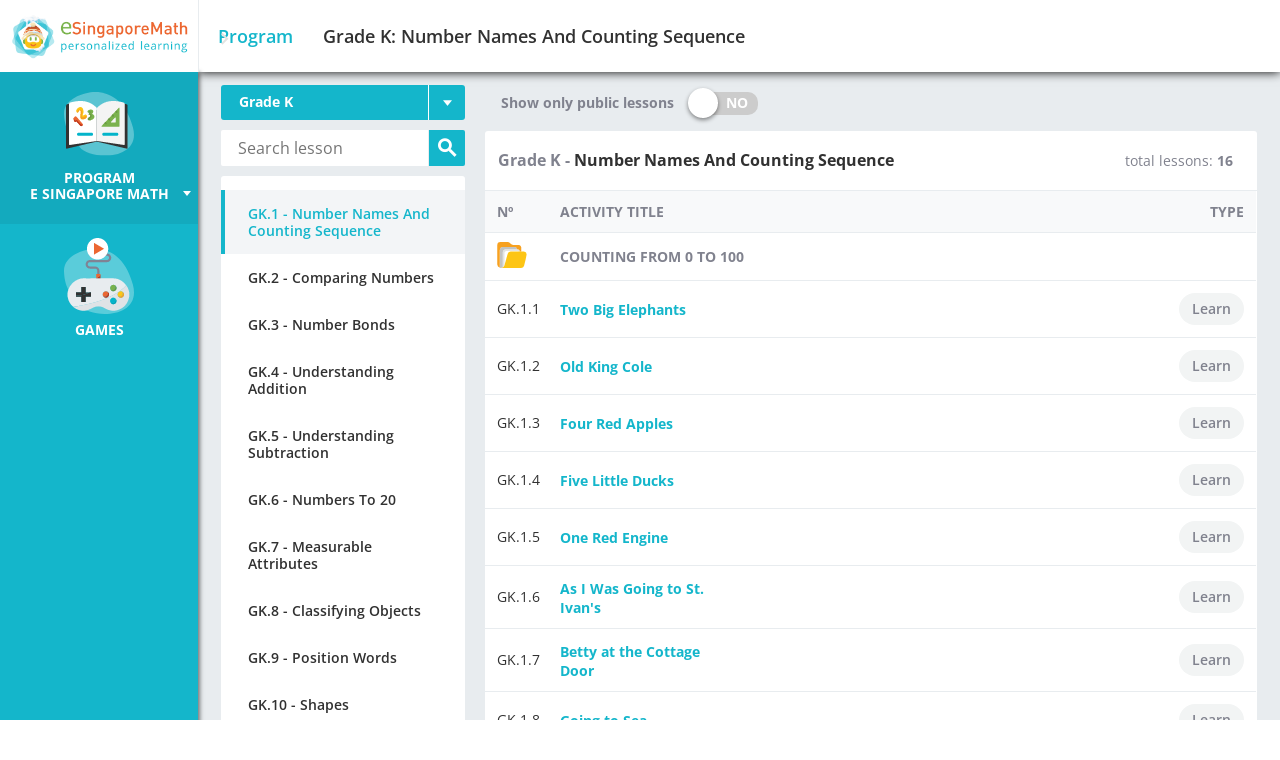

--- FILE ---
content_type: text/html; charset=utf-8
request_url: https://esingaporemath.com/lms/program/grade-k/number-names-and-counting-sequence?redirectedFrom=%2Flms%2Fprogram%2Fgrade-k%2Fcounting-from-1-to-20%2Flearn
body_size: 53628
content:
<!DOCTYPE html><html lang="en" dir="ltr" data-beasties-container><head><link rel="preload" href="/assets/fonts/icomoon/fonts/icomoon.woff?t=1768861215707" as="font" crossorigin="anonymous"><script nonce="aW9rxeT4Voc0Y6MS5tlMaAAAAAw">(function (w, d, s, l, i) {
      w[l] = w[l] || [];
      w[l].push(
        {'gtm.start': new Date().getTime(), event: 'gtm.js'}
      );
      var f = d.getElementsByTagName(s)[0],
        j = d.createElement(s), dl = l != 'dataLayer' ? '&l=' + l : '';
      j.async = true;
      j.src =
        'https:/' + '/www.googletagmanager.com/gtm.js?id=' + i + dl;
      var n = d.querySelector('[nonce]');
      n && j.setAttribute('nonce', n.nonce || n.getAttribute('nonce'));
      f.parentNode.insertBefore(j, f);
    })(window, document, 'script', 'dataLayer', 'GTM-M3PL5JS');</script><meta charset="utf-8"><base href="/"><style nonce="aW9rxeT4Voc0Y6MS5tlMaAAAAAw">@font-face{font-family:Roboto;font-style:normal;font-weight:300;font-stretch:100%;font-display:swap;src:url(https://fonts.gstatic.com/s/roboto/v50/KFO7CnqEu92Fr1ME7kSn66aGLdTylUAMa3GUBGEe.woff2) format('woff2');unicode-range:U+0460-052F,U+1C80-1C8A,U+20B4,U+2DE0-2DFF,U+A640-A69F,U+FE2E-FE2F}@font-face{font-family:Roboto;font-style:normal;font-weight:300;font-stretch:100%;font-display:swap;src:url(https://fonts.gstatic.com/s/roboto/v50/KFO7CnqEu92Fr1ME7kSn66aGLdTylUAMa3iUBGEe.woff2) format('woff2');unicode-range:U+0301,U+0400-045F,U+0490-0491,U+04B0-04B1,U+2116}@font-face{font-family:Roboto;font-style:normal;font-weight:300;font-stretch:100%;font-display:swap;src:url(https://fonts.gstatic.com/s/roboto/v50/KFO7CnqEu92Fr1ME7kSn66aGLdTylUAMa3CUBGEe.woff2) format('woff2');unicode-range:U+1F00-1FFF}@font-face{font-family:Roboto;font-style:normal;font-weight:300;font-stretch:100%;font-display:swap;src:url(https://fonts.gstatic.com/s/roboto/v50/KFO7CnqEu92Fr1ME7kSn66aGLdTylUAMa3-UBGEe.woff2) format('woff2');unicode-range:U+0370-0377,U+037A-037F,U+0384-038A,U+038C,U+038E-03A1,U+03A3-03FF}@font-face{font-family:Roboto;font-style:normal;font-weight:300;font-stretch:100%;font-display:swap;src:url(https://fonts.gstatic.com/s/roboto/v50/KFO7CnqEu92Fr1ME7kSn66aGLdTylUAMawCUBGEe.woff2) format('woff2');unicode-range:U+0302-0303,U+0305,U+0307-0308,U+0310,U+0312,U+0315,U+031A,U+0326-0327,U+032C,U+032F-0330,U+0332-0333,U+0338,U+033A,U+0346,U+034D,U+0391-03A1,U+03A3-03A9,U+03B1-03C9,U+03D1,U+03D5-03D6,U+03F0-03F1,U+03F4-03F5,U+2016-2017,U+2034-2038,U+203C,U+2040,U+2043,U+2047,U+2050,U+2057,U+205F,U+2070-2071,U+2074-208E,U+2090-209C,U+20D0-20DC,U+20E1,U+20E5-20EF,U+2100-2112,U+2114-2115,U+2117-2121,U+2123-214F,U+2190,U+2192,U+2194-21AE,U+21B0-21E5,U+21F1-21F2,U+21F4-2211,U+2213-2214,U+2216-22FF,U+2308-230B,U+2310,U+2319,U+231C-2321,U+2336-237A,U+237C,U+2395,U+239B-23B7,U+23D0,U+23DC-23E1,U+2474-2475,U+25AF,U+25B3,U+25B7,U+25BD,U+25C1,U+25CA,U+25CC,U+25FB,U+266D-266F,U+27C0-27FF,U+2900-2AFF,U+2B0E-2B11,U+2B30-2B4C,U+2BFE,U+3030,U+FF5B,U+FF5D,U+1D400-1D7FF,U+1EE00-1EEFF}@font-face{font-family:Roboto;font-style:normal;font-weight:300;font-stretch:100%;font-display:swap;src:url(https://fonts.gstatic.com/s/roboto/v50/KFO7CnqEu92Fr1ME7kSn66aGLdTylUAMaxKUBGEe.woff2) format('woff2');unicode-range:U+0001-000C,U+000E-001F,U+007F-009F,U+20DD-20E0,U+20E2-20E4,U+2150-218F,U+2190,U+2192,U+2194-2199,U+21AF,U+21E6-21F0,U+21F3,U+2218-2219,U+2299,U+22C4-22C6,U+2300-243F,U+2440-244A,U+2460-24FF,U+25A0-27BF,U+2800-28FF,U+2921-2922,U+2981,U+29BF,U+29EB,U+2B00-2BFF,U+4DC0-4DFF,U+FFF9-FFFB,U+10140-1018E,U+10190-1019C,U+101A0,U+101D0-101FD,U+102E0-102FB,U+10E60-10E7E,U+1D2C0-1D2D3,U+1D2E0-1D37F,U+1F000-1F0FF,U+1F100-1F1AD,U+1F1E6-1F1FF,U+1F30D-1F30F,U+1F315,U+1F31C,U+1F31E,U+1F320-1F32C,U+1F336,U+1F378,U+1F37D,U+1F382,U+1F393-1F39F,U+1F3A7-1F3A8,U+1F3AC-1F3AF,U+1F3C2,U+1F3C4-1F3C6,U+1F3CA-1F3CE,U+1F3D4-1F3E0,U+1F3ED,U+1F3F1-1F3F3,U+1F3F5-1F3F7,U+1F408,U+1F415,U+1F41F,U+1F426,U+1F43F,U+1F441-1F442,U+1F444,U+1F446-1F449,U+1F44C-1F44E,U+1F453,U+1F46A,U+1F47D,U+1F4A3,U+1F4B0,U+1F4B3,U+1F4B9,U+1F4BB,U+1F4BF,U+1F4C8-1F4CB,U+1F4D6,U+1F4DA,U+1F4DF,U+1F4E3-1F4E6,U+1F4EA-1F4ED,U+1F4F7,U+1F4F9-1F4FB,U+1F4FD-1F4FE,U+1F503,U+1F507-1F50B,U+1F50D,U+1F512-1F513,U+1F53E-1F54A,U+1F54F-1F5FA,U+1F610,U+1F650-1F67F,U+1F687,U+1F68D,U+1F691,U+1F694,U+1F698,U+1F6AD,U+1F6B2,U+1F6B9-1F6BA,U+1F6BC,U+1F6C6-1F6CF,U+1F6D3-1F6D7,U+1F6E0-1F6EA,U+1F6F0-1F6F3,U+1F6F7-1F6FC,U+1F700-1F7FF,U+1F800-1F80B,U+1F810-1F847,U+1F850-1F859,U+1F860-1F887,U+1F890-1F8AD,U+1F8B0-1F8BB,U+1F8C0-1F8C1,U+1F900-1F90B,U+1F93B,U+1F946,U+1F984,U+1F996,U+1F9E9,U+1FA00-1FA6F,U+1FA70-1FA7C,U+1FA80-1FA89,U+1FA8F-1FAC6,U+1FACE-1FADC,U+1FADF-1FAE9,U+1FAF0-1FAF8,U+1FB00-1FBFF}@font-face{font-family:Roboto;font-style:normal;font-weight:300;font-stretch:100%;font-display:swap;src:url(https://fonts.gstatic.com/s/roboto/v50/KFO7CnqEu92Fr1ME7kSn66aGLdTylUAMa3OUBGEe.woff2) format('woff2');unicode-range:U+0102-0103,U+0110-0111,U+0128-0129,U+0168-0169,U+01A0-01A1,U+01AF-01B0,U+0300-0301,U+0303-0304,U+0308-0309,U+0323,U+0329,U+1EA0-1EF9,U+20AB}@font-face{font-family:Roboto;font-style:normal;font-weight:300;font-stretch:100%;font-display:swap;src:url(https://fonts.gstatic.com/s/roboto/v50/KFO7CnqEu92Fr1ME7kSn66aGLdTylUAMa3KUBGEe.woff2) format('woff2');unicode-range:U+0100-02BA,U+02BD-02C5,U+02C7-02CC,U+02CE-02D7,U+02DD-02FF,U+0304,U+0308,U+0329,U+1D00-1DBF,U+1E00-1E9F,U+1EF2-1EFF,U+2020,U+20A0-20AB,U+20AD-20C0,U+2113,U+2C60-2C7F,U+A720-A7FF}@font-face{font-family:Roboto;font-style:normal;font-weight:300;font-stretch:100%;font-display:swap;src:url(https://fonts.gstatic.com/s/roboto/v50/KFO7CnqEu92Fr1ME7kSn66aGLdTylUAMa3yUBA.woff2) format('woff2');unicode-range:U+0000-00FF,U+0131,U+0152-0153,U+02BB-02BC,U+02C6,U+02DA,U+02DC,U+0304,U+0308,U+0329,U+2000-206F,U+20AC,U+2122,U+2191,U+2193,U+2212,U+2215,U+FEFF,U+FFFD}@font-face{font-family:Roboto;font-style:normal;font-weight:400;font-stretch:100%;font-display:swap;src:url(https://fonts.gstatic.com/s/roboto/v50/KFO7CnqEu92Fr1ME7kSn66aGLdTylUAMa3GUBGEe.woff2) format('woff2');unicode-range:U+0460-052F,U+1C80-1C8A,U+20B4,U+2DE0-2DFF,U+A640-A69F,U+FE2E-FE2F}@font-face{font-family:Roboto;font-style:normal;font-weight:400;font-stretch:100%;font-display:swap;src:url(https://fonts.gstatic.com/s/roboto/v50/KFO7CnqEu92Fr1ME7kSn66aGLdTylUAMa3iUBGEe.woff2) format('woff2');unicode-range:U+0301,U+0400-045F,U+0490-0491,U+04B0-04B1,U+2116}@font-face{font-family:Roboto;font-style:normal;font-weight:400;font-stretch:100%;font-display:swap;src:url(https://fonts.gstatic.com/s/roboto/v50/KFO7CnqEu92Fr1ME7kSn66aGLdTylUAMa3CUBGEe.woff2) format('woff2');unicode-range:U+1F00-1FFF}@font-face{font-family:Roboto;font-style:normal;font-weight:400;font-stretch:100%;font-display:swap;src:url(https://fonts.gstatic.com/s/roboto/v50/KFO7CnqEu92Fr1ME7kSn66aGLdTylUAMa3-UBGEe.woff2) format('woff2');unicode-range:U+0370-0377,U+037A-037F,U+0384-038A,U+038C,U+038E-03A1,U+03A3-03FF}@font-face{font-family:Roboto;font-style:normal;font-weight:400;font-stretch:100%;font-display:swap;src:url(https://fonts.gstatic.com/s/roboto/v50/KFO7CnqEu92Fr1ME7kSn66aGLdTylUAMawCUBGEe.woff2) format('woff2');unicode-range:U+0302-0303,U+0305,U+0307-0308,U+0310,U+0312,U+0315,U+031A,U+0326-0327,U+032C,U+032F-0330,U+0332-0333,U+0338,U+033A,U+0346,U+034D,U+0391-03A1,U+03A3-03A9,U+03B1-03C9,U+03D1,U+03D5-03D6,U+03F0-03F1,U+03F4-03F5,U+2016-2017,U+2034-2038,U+203C,U+2040,U+2043,U+2047,U+2050,U+2057,U+205F,U+2070-2071,U+2074-208E,U+2090-209C,U+20D0-20DC,U+20E1,U+20E5-20EF,U+2100-2112,U+2114-2115,U+2117-2121,U+2123-214F,U+2190,U+2192,U+2194-21AE,U+21B0-21E5,U+21F1-21F2,U+21F4-2211,U+2213-2214,U+2216-22FF,U+2308-230B,U+2310,U+2319,U+231C-2321,U+2336-237A,U+237C,U+2395,U+239B-23B7,U+23D0,U+23DC-23E1,U+2474-2475,U+25AF,U+25B3,U+25B7,U+25BD,U+25C1,U+25CA,U+25CC,U+25FB,U+266D-266F,U+27C0-27FF,U+2900-2AFF,U+2B0E-2B11,U+2B30-2B4C,U+2BFE,U+3030,U+FF5B,U+FF5D,U+1D400-1D7FF,U+1EE00-1EEFF}@font-face{font-family:Roboto;font-style:normal;font-weight:400;font-stretch:100%;font-display:swap;src:url(https://fonts.gstatic.com/s/roboto/v50/KFO7CnqEu92Fr1ME7kSn66aGLdTylUAMaxKUBGEe.woff2) format('woff2');unicode-range:U+0001-000C,U+000E-001F,U+007F-009F,U+20DD-20E0,U+20E2-20E4,U+2150-218F,U+2190,U+2192,U+2194-2199,U+21AF,U+21E6-21F0,U+21F3,U+2218-2219,U+2299,U+22C4-22C6,U+2300-243F,U+2440-244A,U+2460-24FF,U+25A0-27BF,U+2800-28FF,U+2921-2922,U+2981,U+29BF,U+29EB,U+2B00-2BFF,U+4DC0-4DFF,U+FFF9-FFFB,U+10140-1018E,U+10190-1019C,U+101A0,U+101D0-101FD,U+102E0-102FB,U+10E60-10E7E,U+1D2C0-1D2D3,U+1D2E0-1D37F,U+1F000-1F0FF,U+1F100-1F1AD,U+1F1E6-1F1FF,U+1F30D-1F30F,U+1F315,U+1F31C,U+1F31E,U+1F320-1F32C,U+1F336,U+1F378,U+1F37D,U+1F382,U+1F393-1F39F,U+1F3A7-1F3A8,U+1F3AC-1F3AF,U+1F3C2,U+1F3C4-1F3C6,U+1F3CA-1F3CE,U+1F3D4-1F3E0,U+1F3ED,U+1F3F1-1F3F3,U+1F3F5-1F3F7,U+1F408,U+1F415,U+1F41F,U+1F426,U+1F43F,U+1F441-1F442,U+1F444,U+1F446-1F449,U+1F44C-1F44E,U+1F453,U+1F46A,U+1F47D,U+1F4A3,U+1F4B0,U+1F4B3,U+1F4B9,U+1F4BB,U+1F4BF,U+1F4C8-1F4CB,U+1F4D6,U+1F4DA,U+1F4DF,U+1F4E3-1F4E6,U+1F4EA-1F4ED,U+1F4F7,U+1F4F9-1F4FB,U+1F4FD-1F4FE,U+1F503,U+1F507-1F50B,U+1F50D,U+1F512-1F513,U+1F53E-1F54A,U+1F54F-1F5FA,U+1F610,U+1F650-1F67F,U+1F687,U+1F68D,U+1F691,U+1F694,U+1F698,U+1F6AD,U+1F6B2,U+1F6B9-1F6BA,U+1F6BC,U+1F6C6-1F6CF,U+1F6D3-1F6D7,U+1F6E0-1F6EA,U+1F6F0-1F6F3,U+1F6F7-1F6FC,U+1F700-1F7FF,U+1F800-1F80B,U+1F810-1F847,U+1F850-1F859,U+1F860-1F887,U+1F890-1F8AD,U+1F8B0-1F8BB,U+1F8C0-1F8C1,U+1F900-1F90B,U+1F93B,U+1F946,U+1F984,U+1F996,U+1F9E9,U+1FA00-1FA6F,U+1FA70-1FA7C,U+1FA80-1FA89,U+1FA8F-1FAC6,U+1FACE-1FADC,U+1FADF-1FAE9,U+1FAF0-1FAF8,U+1FB00-1FBFF}@font-face{font-family:Roboto;font-style:normal;font-weight:400;font-stretch:100%;font-display:swap;src:url(https://fonts.gstatic.com/s/roboto/v50/KFO7CnqEu92Fr1ME7kSn66aGLdTylUAMa3OUBGEe.woff2) format('woff2');unicode-range:U+0102-0103,U+0110-0111,U+0128-0129,U+0168-0169,U+01A0-01A1,U+01AF-01B0,U+0300-0301,U+0303-0304,U+0308-0309,U+0323,U+0329,U+1EA0-1EF9,U+20AB}@font-face{font-family:Roboto;font-style:normal;font-weight:400;font-stretch:100%;font-display:swap;src:url(https://fonts.gstatic.com/s/roboto/v50/KFO7CnqEu92Fr1ME7kSn66aGLdTylUAMa3KUBGEe.woff2) format('woff2');unicode-range:U+0100-02BA,U+02BD-02C5,U+02C7-02CC,U+02CE-02D7,U+02DD-02FF,U+0304,U+0308,U+0329,U+1D00-1DBF,U+1E00-1E9F,U+1EF2-1EFF,U+2020,U+20A0-20AB,U+20AD-20C0,U+2113,U+2C60-2C7F,U+A720-A7FF}@font-face{font-family:Roboto;font-style:normal;font-weight:400;font-stretch:100%;font-display:swap;src:url(https://fonts.gstatic.com/s/roboto/v50/KFO7CnqEu92Fr1ME7kSn66aGLdTylUAMa3yUBA.woff2) format('woff2');unicode-range:U+0000-00FF,U+0131,U+0152-0153,U+02BB-02BC,U+02C6,U+02DA,U+02DC,U+0304,U+0308,U+0329,U+2000-206F,U+20AC,U+2122,U+2191,U+2193,U+2212,U+2215,U+FEFF,U+FFFD}@font-face{font-family:Roboto;font-style:normal;font-weight:500;font-stretch:100%;font-display:swap;src:url(https://fonts.gstatic.com/s/roboto/v50/KFO7CnqEu92Fr1ME7kSn66aGLdTylUAMa3GUBGEe.woff2) format('woff2');unicode-range:U+0460-052F,U+1C80-1C8A,U+20B4,U+2DE0-2DFF,U+A640-A69F,U+FE2E-FE2F}@font-face{font-family:Roboto;font-style:normal;font-weight:500;font-stretch:100%;font-display:swap;src:url(https://fonts.gstatic.com/s/roboto/v50/KFO7CnqEu92Fr1ME7kSn66aGLdTylUAMa3iUBGEe.woff2) format('woff2');unicode-range:U+0301,U+0400-045F,U+0490-0491,U+04B0-04B1,U+2116}@font-face{font-family:Roboto;font-style:normal;font-weight:500;font-stretch:100%;font-display:swap;src:url(https://fonts.gstatic.com/s/roboto/v50/KFO7CnqEu92Fr1ME7kSn66aGLdTylUAMa3CUBGEe.woff2) format('woff2');unicode-range:U+1F00-1FFF}@font-face{font-family:Roboto;font-style:normal;font-weight:500;font-stretch:100%;font-display:swap;src:url(https://fonts.gstatic.com/s/roboto/v50/KFO7CnqEu92Fr1ME7kSn66aGLdTylUAMa3-UBGEe.woff2) format('woff2');unicode-range:U+0370-0377,U+037A-037F,U+0384-038A,U+038C,U+038E-03A1,U+03A3-03FF}@font-face{font-family:Roboto;font-style:normal;font-weight:500;font-stretch:100%;font-display:swap;src:url(https://fonts.gstatic.com/s/roboto/v50/KFO7CnqEu92Fr1ME7kSn66aGLdTylUAMawCUBGEe.woff2) format('woff2');unicode-range:U+0302-0303,U+0305,U+0307-0308,U+0310,U+0312,U+0315,U+031A,U+0326-0327,U+032C,U+032F-0330,U+0332-0333,U+0338,U+033A,U+0346,U+034D,U+0391-03A1,U+03A3-03A9,U+03B1-03C9,U+03D1,U+03D5-03D6,U+03F0-03F1,U+03F4-03F5,U+2016-2017,U+2034-2038,U+203C,U+2040,U+2043,U+2047,U+2050,U+2057,U+205F,U+2070-2071,U+2074-208E,U+2090-209C,U+20D0-20DC,U+20E1,U+20E5-20EF,U+2100-2112,U+2114-2115,U+2117-2121,U+2123-214F,U+2190,U+2192,U+2194-21AE,U+21B0-21E5,U+21F1-21F2,U+21F4-2211,U+2213-2214,U+2216-22FF,U+2308-230B,U+2310,U+2319,U+231C-2321,U+2336-237A,U+237C,U+2395,U+239B-23B7,U+23D0,U+23DC-23E1,U+2474-2475,U+25AF,U+25B3,U+25B7,U+25BD,U+25C1,U+25CA,U+25CC,U+25FB,U+266D-266F,U+27C0-27FF,U+2900-2AFF,U+2B0E-2B11,U+2B30-2B4C,U+2BFE,U+3030,U+FF5B,U+FF5D,U+1D400-1D7FF,U+1EE00-1EEFF}@font-face{font-family:Roboto;font-style:normal;font-weight:500;font-stretch:100%;font-display:swap;src:url(https://fonts.gstatic.com/s/roboto/v50/KFO7CnqEu92Fr1ME7kSn66aGLdTylUAMaxKUBGEe.woff2) format('woff2');unicode-range:U+0001-000C,U+000E-001F,U+007F-009F,U+20DD-20E0,U+20E2-20E4,U+2150-218F,U+2190,U+2192,U+2194-2199,U+21AF,U+21E6-21F0,U+21F3,U+2218-2219,U+2299,U+22C4-22C6,U+2300-243F,U+2440-244A,U+2460-24FF,U+25A0-27BF,U+2800-28FF,U+2921-2922,U+2981,U+29BF,U+29EB,U+2B00-2BFF,U+4DC0-4DFF,U+FFF9-FFFB,U+10140-1018E,U+10190-1019C,U+101A0,U+101D0-101FD,U+102E0-102FB,U+10E60-10E7E,U+1D2C0-1D2D3,U+1D2E0-1D37F,U+1F000-1F0FF,U+1F100-1F1AD,U+1F1E6-1F1FF,U+1F30D-1F30F,U+1F315,U+1F31C,U+1F31E,U+1F320-1F32C,U+1F336,U+1F378,U+1F37D,U+1F382,U+1F393-1F39F,U+1F3A7-1F3A8,U+1F3AC-1F3AF,U+1F3C2,U+1F3C4-1F3C6,U+1F3CA-1F3CE,U+1F3D4-1F3E0,U+1F3ED,U+1F3F1-1F3F3,U+1F3F5-1F3F7,U+1F408,U+1F415,U+1F41F,U+1F426,U+1F43F,U+1F441-1F442,U+1F444,U+1F446-1F449,U+1F44C-1F44E,U+1F453,U+1F46A,U+1F47D,U+1F4A3,U+1F4B0,U+1F4B3,U+1F4B9,U+1F4BB,U+1F4BF,U+1F4C8-1F4CB,U+1F4D6,U+1F4DA,U+1F4DF,U+1F4E3-1F4E6,U+1F4EA-1F4ED,U+1F4F7,U+1F4F9-1F4FB,U+1F4FD-1F4FE,U+1F503,U+1F507-1F50B,U+1F50D,U+1F512-1F513,U+1F53E-1F54A,U+1F54F-1F5FA,U+1F610,U+1F650-1F67F,U+1F687,U+1F68D,U+1F691,U+1F694,U+1F698,U+1F6AD,U+1F6B2,U+1F6B9-1F6BA,U+1F6BC,U+1F6C6-1F6CF,U+1F6D3-1F6D7,U+1F6E0-1F6EA,U+1F6F0-1F6F3,U+1F6F7-1F6FC,U+1F700-1F7FF,U+1F800-1F80B,U+1F810-1F847,U+1F850-1F859,U+1F860-1F887,U+1F890-1F8AD,U+1F8B0-1F8BB,U+1F8C0-1F8C1,U+1F900-1F90B,U+1F93B,U+1F946,U+1F984,U+1F996,U+1F9E9,U+1FA00-1FA6F,U+1FA70-1FA7C,U+1FA80-1FA89,U+1FA8F-1FAC6,U+1FACE-1FADC,U+1FADF-1FAE9,U+1FAF0-1FAF8,U+1FB00-1FBFF}@font-face{font-family:Roboto;font-style:normal;font-weight:500;font-stretch:100%;font-display:swap;src:url(https://fonts.gstatic.com/s/roboto/v50/KFO7CnqEu92Fr1ME7kSn66aGLdTylUAMa3OUBGEe.woff2) format('woff2');unicode-range:U+0102-0103,U+0110-0111,U+0128-0129,U+0168-0169,U+01A0-01A1,U+01AF-01B0,U+0300-0301,U+0303-0304,U+0308-0309,U+0323,U+0329,U+1EA0-1EF9,U+20AB}@font-face{font-family:Roboto;font-style:normal;font-weight:500;font-stretch:100%;font-display:swap;src:url(https://fonts.gstatic.com/s/roboto/v50/KFO7CnqEu92Fr1ME7kSn66aGLdTylUAMa3KUBGEe.woff2) format('woff2');unicode-range:U+0100-02BA,U+02BD-02C5,U+02C7-02CC,U+02CE-02D7,U+02DD-02FF,U+0304,U+0308,U+0329,U+1D00-1DBF,U+1E00-1E9F,U+1EF2-1EFF,U+2020,U+20A0-20AB,U+20AD-20C0,U+2113,U+2C60-2C7F,U+A720-A7FF}@font-face{font-family:Roboto;font-style:normal;font-weight:500;font-stretch:100%;font-display:swap;src:url(https://fonts.gstatic.com/s/roboto/v50/KFO7CnqEu92Fr1ME7kSn66aGLdTylUAMa3yUBA.woff2) format('woff2');unicode-range:U+0000-00FF,U+0131,U+0152-0153,U+02BB-02BC,U+02C6,U+02DA,U+02DC,U+0304,U+0308,U+0329,U+2000-206F,U+20AC,U+2122,U+2191,U+2193,U+2212,U+2215,U+FEFF,U+FFFD}</style><link rel="preconnect" href="https://fonts.googleapis.com"><link rel="preconnect" href="https://fonts.gstatic.com" crossorigin><meta id="meta-viewport" name="viewport" content="width=device-width,initial-scale=1"><style nonce="aW9rxeT4Voc0Y6MS5tlMaAAAAAw">@font-face{font-family:Gluten;font-style:normal;font-weight:400;font-display:swap;src:url(https://fonts.gstatic.com/s/gluten/v18/HhyIU5gk9fW7OUdVIPh2zD_RSqQJ__A1zDshQ5cd.woff2) format('woff2');unicode-range:U+0102-0103,U+0110-0111,U+0128-0129,U+0168-0169,U+01A0-01A1,U+01AF-01B0,U+0300-0301,U+0303-0304,U+0308-0309,U+0323,U+0329,U+1EA0-1EF9,U+20AB}@font-face{font-family:Gluten;font-style:normal;font-weight:400;font-display:swap;src:url(https://fonts.gstatic.com/s/gluten/v18/HhyIU5gk9fW7OUdVIPh2zD_RSqQJ__A1zDohQ5cd.woff2) format('woff2');unicode-range:U+0100-02BA,U+02BD-02C5,U+02C7-02CC,U+02CE-02D7,U+02DD-02FF,U+0304,U+0308,U+0329,U+1D00-1DBF,U+1E00-1E9F,U+1EF2-1EFF,U+2020,U+20A0-20AB,U+20AD-20C0,U+2113,U+2C60-2C7F,U+A720-A7FF}@font-face{font-family:Gluten;font-style:normal;font-weight:400;font-display:swap;src:url(https://fonts.gstatic.com/s/gluten/v18/HhyIU5gk9fW7OUdVIPh2zD_RSqQJ__A1zDQhQw.woff2) format('woff2');unicode-range:U+0000-00FF,U+0131,U+0152-0153,U+02BB-02BC,U+02C6,U+02DA,U+02DC,U+0304,U+0308,U+0329,U+2000-206F,U+20AC,U+2122,U+2191,U+2193,U+2212,U+2215,U+FEFF,U+FFFD}@font-face{font-family:Gluten;font-style:normal;font-weight:600;font-display:swap;src:url(https://fonts.gstatic.com/s/gluten/v18/HhyIU5gk9fW7OUdVIPh2zD_RSqQJ__A1zDshQ5cd.woff2) format('woff2');unicode-range:U+0102-0103,U+0110-0111,U+0128-0129,U+0168-0169,U+01A0-01A1,U+01AF-01B0,U+0300-0301,U+0303-0304,U+0308-0309,U+0323,U+0329,U+1EA0-1EF9,U+20AB}@font-face{font-family:Gluten;font-style:normal;font-weight:600;font-display:swap;src:url(https://fonts.gstatic.com/s/gluten/v18/HhyIU5gk9fW7OUdVIPh2zD_RSqQJ__A1zDohQ5cd.woff2) format('woff2');unicode-range:U+0100-02BA,U+02BD-02C5,U+02C7-02CC,U+02CE-02D7,U+02DD-02FF,U+0304,U+0308,U+0329,U+1D00-1DBF,U+1E00-1E9F,U+1EF2-1EFF,U+2020,U+20A0-20AB,U+20AD-20C0,U+2113,U+2C60-2C7F,U+A720-A7FF}@font-face{font-family:Gluten;font-style:normal;font-weight:600;font-display:swap;src:url(https://fonts.gstatic.com/s/gluten/v18/HhyIU5gk9fW7OUdVIPh2zD_RSqQJ__A1zDQhQw.woff2) format('woff2');unicode-range:U+0000-00FF,U+0131,U+0152-0153,U+02BB-02BC,U+02C6,U+02DA,U+02DC,U+0304,U+0308,U+0329,U+2000-206F,U+20AC,U+2122,U+2191,U+2193,U+2212,U+2215,U+FEFF,U+FFFD}@font-face{font-family:'Open Sans';font-style:italic;font-weight:400;font-stretch:100%;font-display:swap;src:url(https://fonts.gstatic.com/s/opensans/v44/memQYaGs126MiZpBA-UFUIcVXSCEkx2cmqvXlWq8tWZ0Pw86hd0Rk8ZkWV0ewJER.woff2) format('woff2');unicode-range:U+0460-052F,U+1C80-1C8A,U+20B4,U+2DE0-2DFF,U+A640-A69F,U+FE2E-FE2F}@font-face{font-family:'Open Sans';font-style:italic;font-weight:400;font-stretch:100%;font-display:swap;src:url(https://fonts.gstatic.com/s/opensans/v44/memQYaGs126MiZpBA-UFUIcVXSCEkx2cmqvXlWq8tWZ0Pw86hd0Rk8ZkWVQewJER.woff2) format('woff2');unicode-range:U+0301,U+0400-045F,U+0490-0491,U+04B0-04B1,U+2116}@font-face{font-family:'Open Sans';font-style:italic;font-weight:400;font-stretch:100%;font-display:swap;src:url(https://fonts.gstatic.com/s/opensans/v44/memQYaGs126MiZpBA-UFUIcVXSCEkx2cmqvXlWq8tWZ0Pw86hd0Rk8ZkWVwewJER.woff2) format('woff2');unicode-range:U+1F00-1FFF}@font-face{font-family:'Open Sans';font-style:italic;font-weight:400;font-stretch:100%;font-display:swap;src:url(https://fonts.gstatic.com/s/opensans/v44/memQYaGs126MiZpBA-UFUIcVXSCEkx2cmqvXlWq8tWZ0Pw86hd0Rk8ZkWVMewJER.woff2) format('woff2');unicode-range:U+0370-0377,U+037A-037F,U+0384-038A,U+038C,U+038E-03A1,U+03A3-03FF}@font-face{font-family:'Open Sans';font-style:italic;font-weight:400;font-stretch:100%;font-display:swap;src:url(https://fonts.gstatic.com/s/opensans/v44/memQYaGs126MiZpBA-UFUIcVXSCEkx2cmqvXlWq8tWZ0Pw86hd0Rk8ZkWVIewJER.woff2) format('woff2');unicode-range:U+0307-0308,U+0590-05FF,U+200C-2010,U+20AA,U+25CC,U+FB1D-FB4F}@font-face{font-family:'Open Sans';font-style:italic;font-weight:400;font-stretch:100%;font-display:swap;src:url(https://fonts.gstatic.com/s/opensans/v44/memQYaGs126MiZpBA-UFUIcVXSCEkx2cmqvXlWq8tWZ0Pw86hd0Rk8ZkWSwewJER.woff2) format('woff2');unicode-range:U+0302-0303,U+0305,U+0307-0308,U+0310,U+0312,U+0315,U+031A,U+0326-0327,U+032C,U+032F-0330,U+0332-0333,U+0338,U+033A,U+0346,U+034D,U+0391-03A1,U+03A3-03A9,U+03B1-03C9,U+03D1,U+03D5-03D6,U+03F0-03F1,U+03F4-03F5,U+2016-2017,U+2034-2038,U+203C,U+2040,U+2043,U+2047,U+2050,U+2057,U+205F,U+2070-2071,U+2074-208E,U+2090-209C,U+20D0-20DC,U+20E1,U+20E5-20EF,U+2100-2112,U+2114-2115,U+2117-2121,U+2123-214F,U+2190,U+2192,U+2194-21AE,U+21B0-21E5,U+21F1-21F2,U+21F4-2211,U+2213-2214,U+2216-22FF,U+2308-230B,U+2310,U+2319,U+231C-2321,U+2336-237A,U+237C,U+2395,U+239B-23B7,U+23D0,U+23DC-23E1,U+2474-2475,U+25AF,U+25B3,U+25B7,U+25BD,U+25C1,U+25CA,U+25CC,U+25FB,U+266D-266F,U+27C0-27FF,U+2900-2AFF,U+2B0E-2B11,U+2B30-2B4C,U+2BFE,U+3030,U+FF5B,U+FF5D,U+1D400-1D7FF,U+1EE00-1EEFF}@font-face{font-family:'Open Sans';font-style:italic;font-weight:400;font-stretch:100%;font-display:swap;src:url(https://fonts.gstatic.com/s/opensans/v44/memQYaGs126MiZpBA-UFUIcVXSCEkx2cmqvXlWq8tWZ0Pw86hd0Rk8ZkWT4ewJER.woff2) format('woff2');unicode-range:U+0001-000C,U+000E-001F,U+007F-009F,U+20DD-20E0,U+20E2-20E4,U+2150-218F,U+2190,U+2192,U+2194-2199,U+21AF,U+21E6-21F0,U+21F3,U+2218-2219,U+2299,U+22C4-22C6,U+2300-243F,U+2440-244A,U+2460-24FF,U+25A0-27BF,U+2800-28FF,U+2921-2922,U+2981,U+29BF,U+29EB,U+2B00-2BFF,U+4DC0-4DFF,U+FFF9-FFFB,U+10140-1018E,U+10190-1019C,U+101A0,U+101D0-101FD,U+102E0-102FB,U+10E60-10E7E,U+1D2C0-1D2D3,U+1D2E0-1D37F,U+1F000-1F0FF,U+1F100-1F1AD,U+1F1E6-1F1FF,U+1F30D-1F30F,U+1F315,U+1F31C,U+1F31E,U+1F320-1F32C,U+1F336,U+1F378,U+1F37D,U+1F382,U+1F393-1F39F,U+1F3A7-1F3A8,U+1F3AC-1F3AF,U+1F3C2,U+1F3C4-1F3C6,U+1F3CA-1F3CE,U+1F3D4-1F3E0,U+1F3ED,U+1F3F1-1F3F3,U+1F3F5-1F3F7,U+1F408,U+1F415,U+1F41F,U+1F426,U+1F43F,U+1F441-1F442,U+1F444,U+1F446-1F449,U+1F44C-1F44E,U+1F453,U+1F46A,U+1F47D,U+1F4A3,U+1F4B0,U+1F4B3,U+1F4B9,U+1F4BB,U+1F4BF,U+1F4C8-1F4CB,U+1F4D6,U+1F4DA,U+1F4DF,U+1F4E3-1F4E6,U+1F4EA-1F4ED,U+1F4F7,U+1F4F9-1F4FB,U+1F4FD-1F4FE,U+1F503,U+1F507-1F50B,U+1F50D,U+1F512-1F513,U+1F53E-1F54A,U+1F54F-1F5FA,U+1F610,U+1F650-1F67F,U+1F687,U+1F68D,U+1F691,U+1F694,U+1F698,U+1F6AD,U+1F6B2,U+1F6B9-1F6BA,U+1F6BC,U+1F6C6-1F6CF,U+1F6D3-1F6D7,U+1F6E0-1F6EA,U+1F6F0-1F6F3,U+1F6F7-1F6FC,U+1F700-1F7FF,U+1F800-1F80B,U+1F810-1F847,U+1F850-1F859,U+1F860-1F887,U+1F890-1F8AD,U+1F8B0-1F8BB,U+1F8C0-1F8C1,U+1F900-1F90B,U+1F93B,U+1F946,U+1F984,U+1F996,U+1F9E9,U+1FA00-1FA6F,U+1FA70-1FA7C,U+1FA80-1FA89,U+1FA8F-1FAC6,U+1FACE-1FADC,U+1FADF-1FAE9,U+1FAF0-1FAF8,U+1FB00-1FBFF}@font-face{font-family:'Open Sans';font-style:italic;font-weight:400;font-stretch:100%;font-display:swap;src:url(https://fonts.gstatic.com/s/opensans/v44/memQYaGs126MiZpBA-UFUIcVXSCEkx2cmqvXlWq8tWZ0Pw86hd0Rk8ZkWV8ewJER.woff2) format('woff2');unicode-range:U+0102-0103,U+0110-0111,U+0128-0129,U+0168-0169,U+01A0-01A1,U+01AF-01B0,U+0300-0301,U+0303-0304,U+0308-0309,U+0323,U+0329,U+1EA0-1EF9,U+20AB}@font-face{font-family:'Open Sans';font-style:italic;font-weight:400;font-stretch:100%;font-display:swap;src:url(https://fonts.gstatic.com/s/opensans/v44/memQYaGs126MiZpBA-UFUIcVXSCEkx2cmqvXlWq8tWZ0Pw86hd0Rk8ZkWV4ewJER.woff2) format('woff2');unicode-range:U+0100-02BA,U+02BD-02C5,U+02C7-02CC,U+02CE-02D7,U+02DD-02FF,U+0304,U+0308,U+0329,U+1D00-1DBF,U+1E00-1E9F,U+1EF2-1EFF,U+2020,U+20A0-20AB,U+20AD-20C0,U+2113,U+2C60-2C7F,U+A720-A7FF}@font-face{font-family:'Open Sans';font-style:italic;font-weight:400;font-stretch:100%;font-display:swap;src:url(https://fonts.gstatic.com/s/opensans/v44/memQYaGs126MiZpBA-UFUIcVXSCEkx2cmqvXlWq8tWZ0Pw86hd0Rk8ZkWVAewA.woff2) format('woff2');unicode-range:U+0000-00FF,U+0131,U+0152-0153,U+02BB-02BC,U+02C6,U+02DA,U+02DC,U+0304,U+0308,U+0329,U+2000-206F,U+20AC,U+2122,U+2191,U+2193,U+2212,U+2215,U+FEFF,U+FFFD}@font-face{font-family:'Open Sans';font-style:normal;font-weight:400;font-stretch:100%;font-display:swap;src:url(https://fonts.gstatic.com/s/opensans/v44/memvYaGs126MiZpBA-UvWbX2vVnXBbObj2OVTSKmu1aB.woff2) format('woff2');unicode-range:U+0460-052F,U+1C80-1C8A,U+20B4,U+2DE0-2DFF,U+A640-A69F,U+FE2E-FE2F}@font-face{font-family:'Open Sans';font-style:normal;font-weight:400;font-stretch:100%;font-display:swap;src:url(https://fonts.gstatic.com/s/opensans/v44/memvYaGs126MiZpBA-UvWbX2vVnXBbObj2OVTSumu1aB.woff2) format('woff2');unicode-range:U+0301,U+0400-045F,U+0490-0491,U+04B0-04B1,U+2116}@font-face{font-family:'Open Sans';font-style:normal;font-weight:400;font-stretch:100%;font-display:swap;src:url(https://fonts.gstatic.com/s/opensans/v44/memvYaGs126MiZpBA-UvWbX2vVnXBbObj2OVTSOmu1aB.woff2) format('woff2');unicode-range:U+1F00-1FFF}@font-face{font-family:'Open Sans';font-style:normal;font-weight:400;font-stretch:100%;font-display:swap;src:url(https://fonts.gstatic.com/s/opensans/v44/memvYaGs126MiZpBA-UvWbX2vVnXBbObj2OVTSymu1aB.woff2) format('woff2');unicode-range:U+0370-0377,U+037A-037F,U+0384-038A,U+038C,U+038E-03A1,U+03A3-03FF}@font-face{font-family:'Open Sans';font-style:normal;font-weight:400;font-stretch:100%;font-display:swap;src:url(https://fonts.gstatic.com/s/opensans/v44/memvYaGs126MiZpBA-UvWbX2vVnXBbObj2OVTS2mu1aB.woff2) format('woff2');unicode-range:U+0307-0308,U+0590-05FF,U+200C-2010,U+20AA,U+25CC,U+FB1D-FB4F}@font-face{font-family:'Open Sans';font-style:normal;font-weight:400;font-stretch:100%;font-display:swap;src:url(https://fonts.gstatic.com/s/opensans/v44/memvYaGs126MiZpBA-UvWbX2vVnXBbObj2OVTVOmu1aB.woff2) format('woff2');unicode-range:U+0302-0303,U+0305,U+0307-0308,U+0310,U+0312,U+0315,U+031A,U+0326-0327,U+032C,U+032F-0330,U+0332-0333,U+0338,U+033A,U+0346,U+034D,U+0391-03A1,U+03A3-03A9,U+03B1-03C9,U+03D1,U+03D5-03D6,U+03F0-03F1,U+03F4-03F5,U+2016-2017,U+2034-2038,U+203C,U+2040,U+2043,U+2047,U+2050,U+2057,U+205F,U+2070-2071,U+2074-208E,U+2090-209C,U+20D0-20DC,U+20E1,U+20E5-20EF,U+2100-2112,U+2114-2115,U+2117-2121,U+2123-214F,U+2190,U+2192,U+2194-21AE,U+21B0-21E5,U+21F1-21F2,U+21F4-2211,U+2213-2214,U+2216-22FF,U+2308-230B,U+2310,U+2319,U+231C-2321,U+2336-237A,U+237C,U+2395,U+239B-23B7,U+23D0,U+23DC-23E1,U+2474-2475,U+25AF,U+25B3,U+25B7,U+25BD,U+25C1,U+25CA,U+25CC,U+25FB,U+266D-266F,U+27C0-27FF,U+2900-2AFF,U+2B0E-2B11,U+2B30-2B4C,U+2BFE,U+3030,U+FF5B,U+FF5D,U+1D400-1D7FF,U+1EE00-1EEFF}@font-face{font-family:'Open Sans';font-style:normal;font-weight:400;font-stretch:100%;font-display:swap;src:url(https://fonts.gstatic.com/s/opensans/v44/memvYaGs126MiZpBA-UvWbX2vVnXBbObj2OVTUGmu1aB.woff2) format('woff2');unicode-range:U+0001-000C,U+000E-001F,U+007F-009F,U+20DD-20E0,U+20E2-20E4,U+2150-218F,U+2190,U+2192,U+2194-2199,U+21AF,U+21E6-21F0,U+21F3,U+2218-2219,U+2299,U+22C4-22C6,U+2300-243F,U+2440-244A,U+2460-24FF,U+25A0-27BF,U+2800-28FF,U+2921-2922,U+2981,U+29BF,U+29EB,U+2B00-2BFF,U+4DC0-4DFF,U+FFF9-FFFB,U+10140-1018E,U+10190-1019C,U+101A0,U+101D0-101FD,U+102E0-102FB,U+10E60-10E7E,U+1D2C0-1D2D3,U+1D2E0-1D37F,U+1F000-1F0FF,U+1F100-1F1AD,U+1F1E6-1F1FF,U+1F30D-1F30F,U+1F315,U+1F31C,U+1F31E,U+1F320-1F32C,U+1F336,U+1F378,U+1F37D,U+1F382,U+1F393-1F39F,U+1F3A7-1F3A8,U+1F3AC-1F3AF,U+1F3C2,U+1F3C4-1F3C6,U+1F3CA-1F3CE,U+1F3D4-1F3E0,U+1F3ED,U+1F3F1-1F3F3,U+1F3F5-1F3F7,U+1F408,U+1F415,U+1F41F,U+1F426,U+1F43F,U+1F441-1F442,U+1F444,U+1F446-1F449,U+1F44C-1F44E,U+1F453,U+1F46A,U+1F47D,U+1F4A3,U+1F4B0,U+1F4B3,U+1F4B9,U+1F4BB,U+1F4BF,U+1F4C8-1F4CB,U+1F4D6,U+1F4DA,U+1F4DF,U+1F4E3-1F4E6,U+1F4EA-1F4ED,U+1F4F7,U+1F4F9-1F4FB,U+1F4FD-1F4FE,U+1F503,U+1F507-1F50B,U+1F50D,U+1F512-1F513,U+1F53E-1F54A,U+1F54F-1F5FA,U+1F610,U+1F650-1F67F,U+1F687,U+1F68D,U+1F691,U+1F694,U+1F698,U+1F6AD,U+1F6B2,U+1F6B9-1F6BA,U+1F6BC,U+1F6C6-1F6CF,U+1F6D3-1F6D7,U+1F6E0-1F6EA,U+1F6F0-1F6F3,U+1F6F7-1F6FC,U+1F700-1F7FF,U+1F800-1F80B,U+1F810-1F847,U+1F850-1F859,U+1F860-1F887,U+1F890-1F8AD,U+1F8B0-1F8BB,U+1F8C0-1F8C1,U+1F900-1F90B,U+1F93B,U+1F946,U+1F984,U+1F996,U+1F9E9,U+1FA00-1FA6F,U+1FA70-1FA7C,U+1FA80-1FA89,U+1FA8F-1FAC6,U+1FACE-1FADC,U+1FADF-1FAE9,U+1FAF0-1FAF8,U+1FB00-1FBFF}@font-face{font-family:'Open Sans';font-style:normal;font-weight:400;font-stretch:100%;font-display:swap;src:url(https://fonts.gstatic.com/s/opensans/v44/memvYaGs126MiZpBA-UvWbX2vVnXBbObj2OVTSCmu1aB.woff2) format('woff2');unicode-range:U+0102-0103,U+0110-0111,U+0128-0129,U+0168-0169,U+01A0-01A1,U+01AF-01B0,U+0300-0301,U+0303-0304,U+0308-0309,U+0323,U+0329,U+1EA0-1EF9,U+20AB}@font-face{font-family:'Open Sans';font-style:normal;font-weight:400;font-stretch:100%;font-display:swap;src:url(https://fonts.gstatic.com/s/opensans/v44/memvYaGs126MiZpBA-UvWbX2vVnXBbObj2OVTSGmu1aB.woff2) format('woff2');unicode-range:U+0100-02BA,U+02BD-02C5,U+02C7-02CC,U+02CE-02D7,U+02DD-02FF,U+0304,U+0308,U+0329,U+1D00-1DBF,U+1E00-1E9F,U+1EF2-1EFF,U+2020,U+20A0-20AB,U+20AD-20C0,U+2113,U+2C60-2C7F,U+A720-A7FF}@font-face{font-family:'Open Sans';font-style:normal;font-weight:400;font-stretch:100%;font-display:swap;src:url(https://fonts.gstatic.com/s/opensans/v44/memvYaGs126MiZpBA-UvWbX2vVnXBbObj2OVTS-muw.woff2) format('woff2');unicode-range:U+0000-00FF,U+0131,U+0152-0153,U+02BB-02BC,U+02C6,U+02DA,U+02DC,U+0304,U+0308,U+0329,U+2000-206F,U+20AC,U+2122,U+2191,U+2193,U+2212,U+2215,U+FEFF,U+FFFD}@font-face{font-family:'Open Sans';font-style:normal;font-weight:500;font-stretch:100%;font-display:swap;src:url(https://fonts.gstatic.com/s/opensans/v44/memvYaGs126MiZpBA-UvWbX2vVnXBbObj2OVTSKmu1aB.woff2) format('woff2');unicode-range:U+0460-052F,U+1C80-1C8A,U+20B4,U+2DE0-2DFF,U+A640-A69F,U+FE2E-FE2F}@font-face{font-family:'Open Sans';font-style:normal;font-weight:500;font-stretch:100%;font-display:swap;src:url(https://fonts.gstatic.com/s/opensans/v44/memvYaGs126MiZpBA-UvWbX2vVnXBbObj2OVTSumu1aB.woff2) format('woff2');unicode-range:U+0301,U+0400-045F,U+0490-0491,U+04B0-04B1,U+2116}@font-face{font-family:'Open Sans';font-style:normal;font-weight:500;font-stretch:100%;font-display:swap;src:url(https://fonts.gstatic.com/s/opensans/v44/memvYaGs126MiZpBA-UvWbX2vVnXBbObj2OVTSOmu1aB.woff2) format('woff2');unicode-range:U+1F00-1FFF}@font-face{font-family:'Open Sans';font-style:normal;font-weight:500;font-stretch:100%;font-display:swap;src:url(https://fonts.gstatic.com/s/opensans/v44/memvYaGs126MiZpBA-UvWbX2vVnXBbObj2OVTSymu1aB.woff2) format('woff2');unicode-range:U+0370-0377,U+037A-037F,U+0384-038A,U+038C,U+038E-03A1,U+03A3-03FF}@font-face{font-family:'Open Sans';font-style:normal;font-weight:500;font-stretch:100%;font-display:swap;src:url(https://fonts.gstatic.com/s/opensans/v44/memvYaGs126MiZpBA-UvWbX2vVnXBbObj2OVTS2mu1aB.woff2) format('woff2');unicode-range:U+0307-0308,U+0590-05FF,U+200C-2010,U+20AA,U+25CC,U+FB1D-FB4F}@font-face{font-family:'Open Sans';font-style:normal;font-weight:500;font-stretch:100%;font-display:swap;src:url(https://fonts.gstatic.com/s/opensans/v44/memvYaGs126MiZpBA-UvWbX2vVnXBbObj2OVTVOmu1aB.woff2) format('woff2');unicode-range:U+0302-0303,U+0305,U+0307-0308,U+0310,U+0312,U+0315,U+031A,U+0326-0327,U+032C,U+032F-0330,U+0332-0333,U+0338,U+033A,U+0346,U+034D,U+0391-03A1,U+03A3-03A9,U+03B1-03C9,U+03D1,U+03D5-03D6,U+03F0-03F1,U+03F4-03F5,U+2016-2017,U+2034-2038,U+203C,U+2040,U+2043,U+2047,U+2050,U+2057,U+205F,U+2070-2071,U+2074-208E,U+2090-209C,U+20D0-20DC,U+20E1,U+20E5-20EF,U+2100-2112,U+2114-2115,U+2117-2121,U+2123-214F,U+2190,U+2192,U+2194-21AE,U+21B0-21E5,U+21F1-21F2,U+21F4-2211,U+2213-2214,U+2216-22FF,U+2308-230B,U+2310,U+2319,U+231C-2321,U+2336-237A,U+237C,U+2395,U+239B-23B7,U+23D0,U+23DC-23E1,U+2474-2475,U+25AF,U+25B3,U+25B7,U+25BD,U+25C1,U+25CA,U+25CC,U+25FB,U+266D-266F,U+27C0-27FF,U+2900-2AFF,U+2B0E-2B11,U+2B30-2B4C,U+2BFE,U+3030,U+FF5B,U+FF5D,U+1D400-1D7FF,U+1EE00-1EEFF}@font-face{font-family:'Open Sans';font-style:normal;font-weight:500;font-stretch:100%;font-display:swap;src:url(https://fonts.gstatic.com/s/opensans/v44/memvYaGs126MiZpBA-UvWbX2vVnXBbObj2OVTUGmu1aB.woff2) format('woff2');unicode-range:U+0001-000C,U+000E-001F,U+007F-009F,U+20DD-20E0,U+20E2-20E4,U+2150-218F,U+2190,U+2192,U+2194-2199,U+21AF,U+21E6-21F0,U+21F3,U+2218-2219,U+2299,U+22C4-22C6,U+2300-243F,U+2440-244A,U+2460-24FF,U+25A0-27BF,U+2800-28FF,U+2921-2922,U+2981,U+29BF,U+29EB,U+2B00-2BFF,U+4DC0-4DFF,U+FFF9-FFFB,U+10140-1018E,U+10190-1019C,U+101A0,U+101D0-101FD,U+102E0-102FB,U+10E60-10E7E,U+1D2C0-1D2D3,U+1D2E0-1D37F,U+1F000-1F0FF,U+1F100-1F1AD,U+1F1E6-1F1FF,U+1F30D-1F30F,U+1F315,U+1F31C,U+1F31E,U+1F320-1F32C,U+1F336,U+1F378,U+1F37D,U+1F382,U+1F393-1F39F,U+1F3A7-1F3A8,U+1F3AC-1F3AF,U+1F3C2,U+1F3C4-1F3C6,U+1F3CA-1F3CE,U+1F3D4-1F3E0,U+1F3ED,U+1F3F1-1F3F3,U+1F3F5-1F3F7,U+1F408,U+1F415,U+1F41F,U+1F426,U+1F43F,U+1F441-1F442,U+1F444,U+1F446-1F449,U+1F44C-1F44E,U+1F453,U+1F46A,U+1F47D,U+1F4A3,U+1F4B0,U+1F4B3,U+1F4B9,U+1F4BB,U+1F4BF,U+1F4C8-1F4CB,U+1F4D6,U+1F4DA,U+1F4DF,U+1F4E3-1F4E6,U+1F4EA-1F4ED,U+1F4F7,U+1F4F9-1F4FB,U+1F4FD-1F4FE,U+1F503,U+1F507-1F50B,U+1F50D,U+1F512-1F513,U+1F53E-1F54A,U+1F54F-1F5FA,U+1F610,U+1F650-1F67F,U+1F687,U+1F68D,U+1F691,U+1F694,U+1F698,U+1F6AD,U+1F6B2,U+1F6B9-1F6BA,U+1F6BC,U+1F6C6-1F6CF,U+1F6D3-1F6D7,U+1F6E0-1F6EA,U+1F6F0-1F6F3,U+1F6F7-1F6FC,U+1F700-1F7FF,U+1F800-1F80B,U+1F810-1F847,U+1F850-1F859,U+1F860-1F887,U+1F890-1F8AD,U+1F8B0-1F8BB,U+1F8C0-1F8C1,U+1F900-1F90B,U+1F93B,U+1F946,U+1F984,U+1F996,U+1F9E9,U+1FA00-1FA6F,U+1FA70-1FA7C,U+1FA80-1FA89,U+1FA8F-1FAC6,U+1FACE-1FADC,U+1FADF-1FAE9,U+1FAF0-1FAF8,U+1FB00-1FBFF}@font-face{font-family:'Open Sans';font-style:normal;font-weight:500;font-stretch:100%;font-display:swap;src:url(https://fonts.gstatic.com/s/opensans/v44/memvYaGs126MiZpBA-UvWbX2vVnXBbObj2OVTSCmu1aB.woff2) format('woff2');unicode-range:U+0102-0103,U+0110-0111,U+0128-0129,U+0168-0169,U+01A0-01A1,U+01AF-01B0,U+0300-0301,U+0303-0304,U+0308-0309,U+0323,U+0329,U+1EA0-1EF9,U+20AB}@font-face{font-family:'Open Sans';font-style:normal;font-weight:500;font-stretch:100%;font-display:swap;src:url(https://fonts.gstatic.com/s/opensans/v44/memvYaGs126MiZpBA-UvWbX2vVnXBbObj2OVTSGmu1aB.woff2) format('woff2');unicode-range:U+0100-02BA,U+02BD-02C5,U+02C7-02CC,U+02CE-02D7,U+02DD-02FF,U+0304,U+0308,U+0329,U+1D00-1DBF,U+1E00-1E9F,U+1EF2-1EFF,U+2020,U+20A0-20AB,U+20AD-20C0,U+2113,U+2C60-2C7F,U+A720-A7FF}@font-face{font-family:'Open Sans';font-style:normal;font-weight:500;font-stretch:100%;font-display:swap;src:url(https://fonts.gstatic.com/s/opensans/v44/memvYaGs126MiZpBA-UvWbX2vVnXBbObj2OVTS-muw.woff2) format('woff2');unicode-range:U+0000-00FF,U+0131,U+0152-0153,U+02BB-02BC,U+02C6,U+02DA,U+02DC,U+0304,U+0308,U+0329,U+2000-206F,U+20AC,U+2122,U+2191,U+2193,U+2212,U+2215,U+FEFF,U+FFFD}@font-face{font-family:'Open Sans';font-style:normal;font-weight:600;font-stretch:100%;font-display:swap;src:url(https://fonts.gstatic.com/s/opensans/v44/memvYaGs126MiZpBA-UvWbX2vVnXBbObj2OVTSKmu1aB.woff2) format('woff2');unicode-range:U+0460-052F,U+1C80-1C8A,U+20B4,U+2DE0-2DFF,U+A640-A69F,U+FE2E-FE2F}@font-face{font-family:'Open Sans';font-style:normal;font-weight:600;font-stretch:100%;font-display:swap;src:url(https://fonts.gstatic.com/s/opensans/v44/memvYaGs126MiZpBA-UvWbX2vVnXBbObj2OVTSumu1aB.woff2) format('woff2');unicode-range:U+0301,U+0400-045F,U+0490-0491,U+04B0-04B1,U+2116}@font-face{font-family:'Open Sans';font-style:normal;font-weight:600;font-stretch:100%;font-display:swap;src:url(https://fonts.gstatic.com/s/opensans/v44/memvYaGs126MiZpBA-UvWbX2vVnXBbObj2OVTSOmu1aB.woff2) format('woff2');unicode-range:U+1F00-1FFF}@font-face{font-family:'Open Sans';font-style:normal;font-weight:600;font-stretch:100%;font-display:swap;src:url(https://fonts.gstatic.com/s/opensans/v44/memvYaGs126MiZpBA-UvWbX2vVnXBbObj2OVTSymu1aB.woff2) format('woff2');unicode-range:U+0370-0377,U+037A-037F,U+0384-038A,U+038C,U+038E-03A1,U+03A3-03FF}@font-face{font-family:'Open Sans';font-style:normal;font-weight:600;font-stretch:100%;font-display:swap;src:url(https://fonts.gstatic.com/s/opensans/v44/memvYaGs126MiZpBA-UvWbX2vVnXBbObj2OVTS2mu1aB.woff2) format('woff2');unicode-range:U+0307-0308,U+0590-05FF,U+200C-2010,U+20AA,U+25CC,U+FB1D-FB4F}@font-face{font-family:'Open Sans';font-style:normal;font-weight:600;font-stretch:100%;font-display:swap;src:url(https://fonts.gstatic.com/s/opensans/v44/memvYaGs126MiZpBA-UvWbX2vVnXBbObj2OVTVOmu1aB.woff2) format('woff2');unicode-range:U+0302-0303,U+0305,U+0307-0308,U+0310,U+0312,U+0315,U+031A,U+0326-0327,U+032C,U+032F-0330,U+0332-0333,U+0338,U+033A,U+0346,U+034D,U+0391-03A1,U+03A3-03A9,U+03B1-03C9,U+03D1,U+03D5-03D6,U+03F0-03F1,U+03F4-03F5,U+2016-2017,U+2034-2038,U+203C,U+2040,U+2043,U+2047,U+2050,U+2057,U+205F,U+2070-2071,U+2074-208E,U+2090-209C,U+20D0-20DC,U+20E1,U+20E5-20EF,U+2100-2112,U+2114-2115,U+2117-2121,U+2123-214F,U+2190,U+2192,U+2194-21AE,U+21B0-21E5,U+21F1-21F2,U+21F4-2211,U+2213-2214,U+2216-22FF,U+2308-230B,U+2310,U+2319,U+231C-2321,U+2336-237A,U+237C,U+2395,U+239B-23B7,U+23D0,U+23DC-23E1,U+2474-2475,U+25AF,U+25B3,U+25B7,U+25BD,U+25C1,U+25CA,U+25CC,U+25FB,U+266D-266F,U+27C0-27FF,U+2900-2AFF,U+2B0E-2B11,U+2B30-2B4C,U+2BFE,U+3030,U+FF5B,U+FF5D,U+1D400-1D7FF,U+1EE00-1EEFF}@font-face{font-family:'Open Sans';font-style:normal;font-weight:600;font-stretch:100%;font-display:swap;src:url(https://fonts.gstatic.com/s/opensans/v44/memvYaGs126MiZpBA-UvWbX2vVnXBbObj2OVTUGmu1aB.woff2) format('woff2');unicode-range:U+0001-000C,U+000E-001F,U+007F-009F,U+20DD-20E0,U+20E2-20E4,U+2150-218F,U+2190,U+2192,U+2194-2199,U+21AF,U+21E6-21F0,U+21F3,U+2218-2219,U+2299,U+22C4-22C6,U+2300-243F,U+2440-244A,U+2460-24FF,U+25A0-27BF,U+2800-28FF,U+2921-2922,U+2981,U+29BF,U+29EB,U+2B00-2BFF,U+4DC0-4DFF,U+FFF9-FFFB,U+10140-1018E,U+10190-1019C,U+101A0,U+101D0-101FD,U+102E0-102FB,U+10E60-10E7E,U+1D2C0-1D2D3,U+1D2E0-1D37F,U+1F000-1F0FF,U+1F100-1F1AD,U+1F1E6-1F1FF,U+1F30D-1F30F,U+1F315,U+1F31C,U+1F31E,U+1F320-1F32C,U+1F336,U+1F378,U+1F37D,U+1F382,U+1F393-1F39F,U+1F3A7-1F3A8,U+1F3AC-1F3AF,U+1F3C2,U+1F3C4-1F3C6,U+1F3CA-1F3CE,U+1F3D4-1F3E0,U+1F3ED,U+1F3F1-1F3F3,U+1F3F5-1F3F7,U+1F408,U+1F415,U+1F41F,U+1F426,U+1F43F,U+1F441-1F442,U+1F444,U+1F446-1F449,U+1F44C-1F44E,U+1F453,U+1F46A,U+1F47D,U+1F4A3,U+1F4B0,U+1F4B3,U+1F4B9,U+1F4BB,U+1F4BF,U+1F4C8-1F4CB,U+1F4D6,U+1F4DA,U+1F4DF,U+1F4E3-1F4E6,U+1F4EA-1F4ED,U+1F4F7,U+1F4F9-1F4FB,U+1F4FD-1F4FE,U+1F503,U+1F507-1F50B,U+1F50D,U+1F512-1F513,U+1F53E-1F54A,U+1F54F-1F5FA,U+1F610,U+1F650-1F67F,U+1F687,U+1F68D,U+1F691,U+1F694,U+1F698,U+1F6AD,U+1F6B2,U+1F6B9-1F6BA,U+1F6BC,U+1F6C6-1F6CF,U+1F6D3-1F6D7,U+1F6E0-1F6EA,U+1F6F0-1F6F3,U+1F6F7-1F6FC,U+1F700-1F7FF,U+1F800-1F80B,U+1F810-1F847,U+1F850-1F859,U+1F860-1F887,U+1F890-1F8AD,U+1F8B0-1F8BB,U+1F8C0-1F8C1,U+1F900-1F90B,U+1F93B,U+1F946,U+1F984,U+1F996,U+1F9E9,U+1FA00-1FA6F,U+1FA70-1FA7C,U+1FA80-1FA89,U+1FA8F-1FAC6,U+1FACE-1FADC,U+1FADF-1FAE9,U+1FAF0-1FAF8,U+1FB00-1FBFF}@font-face{font-family:'Open Sans';font-style:normal;font-weight:600;font-stretch:100%;font-display:swap;src:url(https://fonts.gstatic.com/s/opensans/v44/memvYaGs126MiZpBA-UvWbX2vVnXBbObj2OVTSCmu1aB.woff2) format('woff2');unicode-range:U+0102-0103,U+0110-0111,U+0128-0129,U+0168-0169,U+01A0-01A1,U+01AF-01B0,U+0300-0301,U+0303-0304,U+0308-0309,U+0323,U+0329,U+1EA0-1EF9,U+20AB}@font-face{font-family:'Open Sans';font-style:normal;font-weight:600;font-stretch:100%;font-display:swap;src:url(https://fonts.gstatic.com/s/opensans/v44/memvYaGs126MiZpBA-UvWbX2vVnXBbObj2OVTSGmu1aB.woff2) format('woff2');unicode-range:U+0100-02BA,U+02BD-02C5,U+02C7-02CC,U+02CE-02D7,U+02DD-02FF,U+0304,U+0308,U+0329,U+1D00-1DBF,U+1E00-1E9F,U+1EF2-1EFF,U+2020,U+20A0-20AB,U+20AD-20C0,U+2113,U+2C60-2C7F,U+A720-A7FF}@font-face{font-family:'Open Sans';font-style:normal;font-weight:600;font-stretch:100%;font-display:swap;src:url(https://fonts.gstatic.com/s/opensans/v44/memvYaGs126MiZpBA-UvWbX2vVnXBbObj2OVTS-muw.woff2) format('woff2');unicode-range:U+0000-00FF,U+0131,U+0152-0153,U+02BB-02BC,U+02C6,U+02DA,U+02DC,U+0304,U+0308,U+0329,U+2000-206F,U+20AC,U+2122,U+2191,U+2193,U+2212,U+2215,U+FEFF,U+FFFD}@font-face{font-family:'Open Sans';font-style:normal;font-weight:700;font-stretch:100%;font-display:swap;src:url(https://fonts.gstatic.com/s/opensans/v44/memvYaGs126MiZpBA-UvWbX2vVnXBbObj2OVTSKmu1aB.woff2) format('woff2');unicode-range:U+0460-052F,U+1C80-1C8A,U+20B4,U+2DE0-2DFF,U+A640-A69F,U+FE2E-FE2F}@font-face{font-family:'Open Sans';font-style:normal;font-weight:700;font-stretch:100%;font-display:swap;src:url(https://fonts.gstatic.com/s/opensans/v44/memvYaGs126MiZpBA-UvWbX2vVnXBbObj2OVTSumu1aB.woff2) format('woff2');unicode-range:U+0301,U+0400-045F,U+0490-0491,U+04B0-04B1,U+2116}@font-face{font-family:'Open Sans';font-style:normal;font-weight:700;font-stretch:100%;font-display:swap;src:url(https://fonts.gstatic.com/s/opensans/v44/memvYaGs126MiZpBA-UvWbX2vVnXBbObj2OVTSOmu1aB.woff2) format('woff2');unicode-range:U+1F00-1FFF}@font-face{font-family:'Open Sans';font-style:normal;font-weight:700;font-stretch:100%;font-display:swap;src:url(https://fonts.gstatic.com/s/opensans/v44/memvYaGs126MiZpBA-UvWbX2vVnXBbObj2OVTSymu1aB.woff2) format('woff2');unicode-range:U+0370-0377,U+037A-037F,U+0384-038A,U+038C,U+038E-03A1,U+03A3-03FF}@font-face{font-family:'Open Sans';font-style:normal;font-weight:700;font-stretch:100%;font-display:swap;src:url(https://fonts.gstatic.com/s/opensans/v44/memvYaGs126MiZpBA-UvWbX2vVnXBbObj2OVTS2mu1aB.woff2) format('woff2');unicode-range:U+0307-0308,U+0590-05FF,U+200C-2010,U+20AA,U+25CC,U+FB1D-FB4F}@font-face{font-family:'Open Sans';font-style:normal;font-weight:700;font-stretch:100%;font-display:swap;src:url(https://fonts.gstatic.com/s/opensans/v44/memvYaGs126MiZpBA-UvWbX2vVnXBbObj2OVTVOmu1aB.woff2) format('woff2');unicode-range:U+0302-0303,U+0305,U+0307-0308,U+0310,U+0312,U+0315,U+031A,U+0326-0327,U+032C,U+032F-0330,U+0332-0333,U+0338,U+033A,U+0346,U+034D,U+0391-03A1,U+03A3-03A9,U+03B1-03C9,U+03D1,U+03D5-03D6,U+03F0-03F1,U+03F4-03F5,U+2016-2017,U+2034-2038,U+203C,U+2040,U+2043,U+2047,U+2050,U+2057,U+205F,U+2070-2071,U+2074-208E,U+2090-209C,U+20D0-20DC,U+20E1,U+20E5-20EF,U+2100-2112,U+2114-2115,U+2117-2121,U+2123-214F,U+2190,U+2192,U+2194-21AE,U+21B0-21E5,U+21F1-21F2,U+21F4-2211,U+2213-2214,U+2216-22FF,U+2308-230B,U+2310,U+2319,U+231C-2321,U+2336-237A,U+237C,U+2395,U+239B-23B7,U+23D0,U+23DC-23E1,U+2474-2475,U+25AF,U+25B3,U+25B7,U+25BD,U+25C1,U+25CA,U+25CC,U+25FB,U+266D-266F,U+27C0-27FF,U+2900-2AFF,U+2B0E-2B11,U+2B30-2B4C,U+2BFE,U+3030,U+FF5B,U+FF5D,U+1D400-1D7FF,U+1EE00-1EEFF}@font-face{font-family:'Open Sans';font-style:normal;font-weight:700;font-stretch:100%;font-display:swap;src:url(https://fonts.gstatic.com/s/opensans/v44/memvYaGs126MiZpBA-UvWbX2vVnXBbObj2OVTUGmu1aB.woff2) format('woff2');unicode-range:U+0001-000C,U+000E-001F,U+007F-009F,U+20DD-20E0,U+20E2-20E4,U+2150-218F,U+2190,U+2192,U+2194-2199,U+21AF,U+21E6-21F0,U+21F3,U+2218-2219,U+2299,U+22C4-22C6,U+2300-243F,U+2440-244A,U+2460-24FF,U+25A0-27BF,U+2800-28FF,U+2921-2922,U+2981,U+29BF,U+29EB,U+2B00-2BFF,U+4DC0-4DFF,U+FFF9-FFFB,U+10140-1018E,U+10190-1019C,U+101A0,U+101D0-101FD,U+102E0-102FB,U+10E60-10E7E,U+1D2C0-1D2D3,U+1D2E0-1D37F,U+1F000-1F0FF,U+1F100-1F1AD,U+1F1E6-1F1FF,U+1F30D-1F30F,U+1F315,U+1F31C,U+1F31E,U+1F320-1F32C,U+1F336,U+1F378,U+1F37D,U+1F382,U+1F393-1F39F,U+1F3A7-1F3A8,U+1F3AC-1F3AF,U+1F3C2,U+1F3C4-1F3C6,U+1F3CA-1F3CE,U+1F3D4-1F3E0,U+1F3ED,U+1F3F1-1F3F3,U+1F3F5-1F3F7,U+1F408,U+1F415,U+1F41F,U+1F426,U+1F43F,U+1F441-1F442,U+1F444,U+1F446-1F449,U+1F44C-1F44E,U+1F453,U+1F46A,U+1F47D,U+1F4A3,U+1F4B0,U+1F4B3,U+1F4B9,U+1F4BB,U+1F4BF,U+1F4C8-1F4CB,U+1F4D6,U+1F4DA,U+1F4DF,U+1F4E3-1F4E6,U+1F4EA-1F4ED,U+1F4F7,U+1F4F9-1F4FB,U+1F4FD-1F4FE,U+1F503,U+1F507-1F50B,U+1F50D,U+1F512-1F513,U+1F53E-1F54A,U+1F54F-1F5FA,U+1F610,U+1F650-1F67F,U+1F687,U+1F68D,U+1F691,U+1F694,U+1F698,U+1F6AD,U+1F6B2,U+1F6B9-1F6BA,U+1F6BC,U+1F6C6-1F6CF,U+1F6D3-1F6D7,U+1F6E0-1F6EA,U+1F6F0-1F6F3,U+1F6F7-1F6FC,U+1F700-1F7FF,U+1F800-1F80B,U+1F810-1F847,U+1F850-1F859,U+1F860-1F887,U+1F890-1F8AD,U+1F8B0-1F8BB,U+1F8C0-1F8C1,U+1F900-1F90B,U+1F93B,U+1F946,U+1F984,U+1F996,U+1F9E9,U+1FA00-1FA6F,U+1FA70-1FA7C,U+1FA80-1FA89,U+1FA8F-1FAC6,U+1FACE-1FADC,U+1FADF-1FAE9,U+1FAF0-1FAF8,U+1FB00-1FBFF}@font-face{font-family:'Open Sans';font-style:normal;font-weight:700;font-stretch:100%;font-display:swap;src:url(https://fonts.gstatic.com/s/opensans/v44/memvYaGs126MiZpBA-UvWbX2vVnXBbObj2OVTSCmu1aB.woff2) format('woff2');unicode-range:U+0102-0103,U+0110-0111,U+0128-0129,U+0168-0169,U+01A0-01A1,U+01AF-01B0,U+0300-0301,U+0303-0304,U+0308-0309,U+0323,U+0329,U+1EA0-1EF9,U+20AB}@font-face{font-family:'Open Sans';font-style:normal;font-weight:700;font-stretch:100%;font-display:swap;src:url(https://fonts.gstatic.com/s/opensans/v44/memvYaGs126MiZpBA-UvWbX2vVnXBbObj2OVTSGmu1aB.woff2) format('woff2');unicode-range:U+0100-02BA,U+02BD-02C5,U+02C7-02CC,U+02CE-02D7,U+02DD-02FF,U+0304,U+0308,U+0329,U+1D00-1DBF,U+1E00-1E9F,U+1EF2-1EFF,U+2020,U+20A0-20AB,U+20AD-20C0,U+2113,U+2C60-2C7F,U+A720-A7FF}@font-face{font-family:'Open Sans';font-style:normal;font-weight:700;font-stretch:100%;font-display:swap;src:url(https://fonts.gstatic.com/s/opensans/v44/memvYaGs126MiZpBA-UvWbX2vVnXBbObj2OVTS-muw.woff2) format('woff2');unicode-range:U+0000-00FF,U+0131,U+0152-0153,U+02BB-02BC,U+02C6,U+02DA,U+02DC,U+0304,U+0308,U+0329,U+2000-206F,U+20AC,U+2122,U+2191,U+2193,U+2212,U+2215,U+FEFF,U+FFFD}@font-face{font-family:'Open Sans';font-style:normal;font-weight:800;font-stretch:100%;font-display:swap;src:url(https://fonts.gstatic.com/s/opensans/v44/memvYaGs126MiZpBA-UvWbX2vVnXBbObj2OVTSKmu1aB.woff2) format('woff2');unicode-range:U+0460-052F,U+1C80-1C8A,U+20B4,U+2DE0-2DFF,U+A640-A69F,U+FE2E-FE2F}@font-face{font-family:'Open Sans';font-style:normal;font-weight:800;font-stretch:100%;font-display:swap;src:url(https://fonts.gstatic.com/s/opensans/v44/memvYaGs126MiZpBA-UvWbX2vVnXBbObj2OVTSumu1aB.woff2) format('woff2');unicode-range:U+0301,U+0400-045F,U+0490-0491,U+04B0-04B1,U+2116}@font-face{font-family:'Open Sans';font-style:normal;font-weight:800;font-stretch:100%;font-display:swap;src:url(https://fonts.gstatic.com/s/opensans/v44/memvYaGs126MiZpBA-UvWbX2vVnXBbObj2OVTSOmu1aB.woff2) format('woff2');unicode-range:U+1F00-1FFF}@font-face{font-family:'Open Sans';font-style:normal;font-weight:800;font-stretch:100%;font-display:swap;src:url(https://fonts.gstatic.com/s/opensans/v44/memvYaGs126MiZpBA-UvWbX2vVnXBbObj2OVTSymu1aB.woff2) format('woff2');unicode-range:U+0370-0377,U+037A-037F,U+0384-038A,U+038C,U+038E-03A1,U+03A3-03FF}@font-face{font-family:'Open Sans';font-style:normal;font-weight:800;font-stretch:100%;font-display:swap;src:url(https://fonts.gstatic.com/s/opensans/v44/memvYaGs126MiZpBA-UvWbX2vVnXBbObj2OVTS2mu1aB.woff2) format('woff2');unicode-range:U+0307-0308,U+0590-05FF,U+200C-2010,U+20AA,U+25CC,U+FB1D-FB4F}@font-face{font-family:'Open Sans';font-style:normal;font-weight:800;font-stretch:100%;font-display:swap;src:url(https://fonts.gstatic.com/s/opensans/v44/memvYaGs126MiZpBA-UvWbX2vVnXBbObj2OVTVOmu1aB.woff2) format('woff2');unicode-range:U+0302-0303,U+0305,U+0307-0308,U+0310,U+0312,U+0315,U+031A,U+0326-0327,U+032C,U+032F-0330,U+0332-0333,U+0338,U+033A,U+0346,U+034D,U+0391-03A1,U+03A3-03A9,U+03B1-03C9,U+03D1,U+03D5-03D6,U+03F0-03F1,U+03F4-03F5,U+2016-2017,U+2034-2038,U+203C,U+2040,U+2043,U+2047,U+2050,U+2057,U+205F,U+2070-2071,U+2074-208E,U+2090-209C,U+20D0-20DC,U+20E1,U+20E5-20EF,U+2100-2112,U+2114-2115,U+2117-2121,U+2123-214F,U+2190,U+2192,U+2194-21AE,U+21B0-21E5,U+21F1-21F2,U+21F4-2211,U+2213-2214,U+2216-22FF,U+2308-230B,U+2310,U+2319,U+231C-2321,U+2336-237A,U+237C,U+2395,U+239B-23B7,U+23D0,U+23DC-23E1,U+2474-2475,U+25AF,U+25B3,U+25B7,U+25BD,U+25C1,U+25CA,U+25CC,U+25FB,U+266D-266F,U+27C0-27FF,U+2900-2AFF,U+2B0E-2B11,U+2B30-2B4C,U+2BFE,U+3030,U+FF5B,U+FF5D,U+1D400-1D7FF,U+1EE00-1EEFF}@font-face{font-family:'Open Sans';font-style:normal;font-weight:800;font-stretch:100%;font-display:swap;src:url(https://fonts.gstatic.com/s/opensans/v44/memvYaGs126MiZpBA-UvWbX2vVnXBbObj2OVTUGmu1aB.woff2) format('woff2');unicode-range:U+0001-000C,U+000E-001F,U+007F-009F,U+20DD-20E0,U+20E2-20E4,U+2150-218F,U+2190,U+2192,U+2194-2199,U+21AF,U+21E6-21F0,U+21F3,U+2218-2219,U+2299,U+22C4-22C6,U+2300-243F,U+2440-244A,U+2460-24FF,U+25A0-27BF,U+2800-28FF,U+2921-2922,U+2981,U+29BF,U+29EB,U+2B00-2BFF,U+4DC0-4DFF,U+FFF9-FFFB,U+10140-1018E,U+10190-1019C,U+101A0,U+101D0-101FD,U+102E0-102FB,U+10E60-10E7E,U+1D2C0-1D2D3,U+1D2E0-1D37F,U+1F000-1F0FF,U+1F100-1F1AD,U+1F1E6-1F1FF,U+1F30D-1F30F,U+1F315,U+1F31C,U+1F31E,U+1F320-1F32C,U+1F336,U+1F378,U+1F37D,U+1F382,U+1F393-1F39F,U+1F3A7-1F3A8,U+1F3AC-1F3AF,U+1F3C2,U+1F3C4-1F3C6,U+1F3CA-1F3CE,U+1F3D4-1F3E0,U+1F3ED,U+1F3F1-1F3F3,U+1F3F5-1F3F7,U+1F408,U+1F415,U+1F41F,U+1F426,U+1F43F,U+1F441-1F442,U+1F444,U+1F446-1F449,U+1F44C-1F44E,U+1F453,U+1F46A,U+1F47D,U+1F4A3,U+1F4B0,U+1F4B3,U+1F4B9,U+1F4BB,U+1F4BF,U+1F4C8-1F4CB,U+1F4D6,U+1F4DA,U+1F4DF,U+1F4E3-1F4E6,U+1F4EA-1F4ED,U+1F4F7,U+1F4F9-1F4FB,U+1F4FD-1F4FE,U+1F503,U+1F507-1F50B,U+1F50D,U+1F512-1F513,U+1F53E-1F54A,U+1F54F-1F5FA,U+1F610,U+1F650-1F67F,U+1F687,U+1F68D,U+1F691,U+1F694,U+1F698,U+1F6AD,U+1F6B2,U+1F6B9-1F6BA,U+1F6BC,U+1F6C6-1F6CF,U+1F6D3-1F6D7,U+1F6E0-1F6EA,U+1F6F0-1F6F3,U+1F6F7-1F6FC,U+1F700-1F7FF,U+1F800-1F80B,U+1F810-1F847,U+1F850-1F859,U+1F860-1F887,U+1F890-1F8AD,U+1F8B0-1F8BB,U+1F8C0-1F8C1,U+1F900-1F90B,U+1F93B,U+1F946,U+1F984,U+1F996,U+1F9E9,U+1FA00-1FA6F,U+1FA70-1FA7C,U+1FA80-1FA89,U+1FA8F-1FAC6,U+1FACE-1FADC,U+1FADF-1FAE9,U+1FAF0-1FAF8,U+1FB00-1FBFF}@font-face{font-family:'Open Sans';font-style:normal;font-weight:800;font-stretch:100%;font-display:swap;src:url(https://fonts.gstatic.com/s/opensans/v44/memvYaGs126MiZpBA-UvWbX2vVnXBbObj2OVTSCmu1aB.woff2) format('woff2');unicode-range:U+0102-0103,U+0110-0111,U+0128-0129,U+0168-0169,U+01A0-01A1,U+01AF-01B0,U+0300-0301,U+0303-0304,U+0308-0309,U+0323,U+0329,U+1EA0-1EF9,U+20AB}@font-face{font-family:'Open Sans';font-style:normal;font-weight:800;font-stretch:100%;font-display:swap;src:url(https://fonts.gstatic.com/s/opensans/v44/memvYaGs126MiZpBA-UvWbX2vVnXBbObj2OVTSGmu1aB.woff2) format('woff2');unicode-range:U+0100-02BA,U+02BD-02C5,U+02C7-02CC,U+02CE-02D7,U+02DD-02FF,U+0304,U+0308,U+0329,U+1D00-1DBF,U+1E00-1E9F,U+1EF2-1EFF,U+2020,U+20A0-20AB,U+20AD-20C0,U+2113,U+2C60-2C7F,U+A720-A7FF}@font-face{font-family:'Open Sans';font-style:normal;font-weight:800;font-stretch:100%;font-display:swap;src:url(https://fonts.gstatic.com/s/opensans/v44/memvYaGs126MiZpBA-UvWbX2vVnXBbObj2OVTS-muw.woff2) format('woff2');unicode-range:U+0000-00FF,U+0131,U+0152-0153,U+02BB-02BC,U+02C6,U+02DA,U+02DC,U+0304,U+0308,U+0329,U+2000-206F,U+20AC,U+2122,U+2191,U+2193,U+2212,U+2215,U+FEFF,U+FFFD}</style><title>Singapore Math Grade K - Number Names And Counting Sequence</title><link rel="icon" type="image/png" href="/assets/favicons/favicon-96x96.png" sizes="96x96"><link rel="icon" type="image/svg+xml" href="/assets/favicons/favicon.svg"><link rel="shortcut icon" href="/assets/favicons/favicon.ico"><link rel="apple-touch-icon" sizes="180x180" href="/assets/favicons/apple-touch-icon.png"><link rel="manifest" href="/assets/favicons/site.webmanifest"><style nonce="aW9rxeT4Voc0Y6MS5tlMaAAAAAw">@font-face{font-family:'Material Icons';font-style:normal;font-weight:400;font-display:block;src:url(https://fonts.gstatic.com/s/materialicons/v145/flUhRq6tzZclQEJ-Vdg-IuiaDsNc.woff2) format('woff2')}.material-icons{font-family:'Material Icons';font-weight:400;font-style:normal;font-size:24px;line-height:1;letter-spacing:normal;text-transform:none;display:inline-block;white-space:nowrap;word-wrap:normal;direction:ltr;-webkit-font-feature-settings:'liga';-webkit-font-smoothing:antialiased}</style><script nonce="aW9rxeT4Voc0Y6MS5tlMaAAAAAw">var mvp = document.getElementById('meta-viewport');
    window.onload = setViewportWidth;
    var webOrigin = '';
		var uploadsOrigin = '';
    var ngBaseUrl = '/static/';
    var appBuildId = 1768861215706;

    document.addEventListener('touchstart', function (e) {
      
    });

    function userTouchedScreenListener() {
      userTouchedScreen = true;
      document.removeEventListener('touchstart', userTouchedScreenListener);
    }

    document.addEventListener('touchstart', userTouchedScreenListener);

    
    window.addEventListener('resize', setVh100);
    window.addEventListener('DOMContentLoaded', setVh100);
    document.addEventListener('visibilitychange', setVh100);

    function setVh100() {
      try {
        window.requestAnimationFrame(function () {
          var windowHeight = window.innerHeight;
          
          document.documentElement.style.setProperty('--vh100', windowHeight + 'px');
        });
      } catch (e) {

      }
    }

    window.addEventListener('resize', function () {
      setViewportWidth()
    });

    function setViewportWidth(forceDeviceWidth) {
      if (screen.width > 768 || !document.querySelector('esm-activity') || forceDeviceWidth) {
        mvp.setAttribute('content', 'width=device-width, initial-scale=1');
      } else {
        mvp.setAttribute('content', 'width=768, initial-scale=' + ((typeof screen !== "undefined" ? screen.width : window.innerWidth) / 768));
      }
    }

    function gtag() {
      window.dataLayer = window.dataLayer || [];
      dataLayer.push(arguments);
    }</script><script nonce="aW9rxeT4Voc0Y6MS5tlMaAAAAAw">(function(w){w.fpr=w.fpr||function(){w.fpr.q = w.fpr.q||[];w.fpr.q[arguments[0]=='set'?'unshift':'push'](arguments);};})(window);
	fpr("init", {cid:"fd3y468o"});
	fpr("click");</script><script src="https://cdn.firstpromoter.com/fpr.js" async nonce="aW9rxeT4Voc0Y6MS5tlMaAAAAAw"></script><style nonce="aW9rxeT4Voc0Y6MS5tlMaAAAAAw">@font-face{font-family:Oxanium;font-style:normal;font-weight:400;font-display:swap;src:url(https://fonts.gstatic.com/s/oxanium/v21/RrQQboN_4yJ0JmiMe2zE0YBB.woff2) format('woff2');unicode-range:U+0100-02BA,U+02BD-02C5,U+02C7-02CC,U+02CE-02D7,U+02DD-02FF,U+0304,U+0308,U+0329,U+1D00-1DBF,U+1E00-1E9F,U+1EF2-1EFF,U+2020,U+20A0-20AB,U+20AD-20C0,U+2113,U+2C60-2C7F,U+A720-A7FF}@font-face{font-family:Oxanium;font-style:normal;font-weight:400;font-display:swap;src:url(https://fonts.gstatic.com/s/oxanium/v21/RrQQboN_4yJ0JmiMe2LE0Q.woff2) format('woff2');unicode-range:U+0000-00FF,U+0131,U+0152-0153,U+02BB-02BC,U+02C6,U+02DA,U+02DC,U+0304,U+0308,U+0329,U+2000-206F,U+20AC,U+2122,U+2191,U+2193,U+2212,U+2215,U+FEFF,U+FFFD}@font-face{font-family:Oxanium;font-style:normal;font-weight:500;font-display:swap;src:url(https://fonts.gstatic.com/s/oxanium/v21/RrQQboN_4yJ0JmiMe2zE0YBB.woff2) format('woff2');unicode-range:U+0100-02BA,U+02BD-02C5,U+02C7-02CC,U+02CE-02D7,U+02DD-02FF,U+0304,U+0308,U+0329,U+1D00-1DBF,U+1E00-1E9F,U+1EF2-1EFF,U+2020,U+20A0-20AB,U+20AD-20C0,U+2113,U+2C60-2C7F,U+A720-A7FF}@font-face{font-family:Oxanium;font-style:normal;font-weight:500;font-display:swap;src:url(https://fonts.gstatic.com/s/oxanium/v21/RrQQboN_4yJ0JmiMe2LE0Q.woff2) format('woff2');unicode-range:U+0000-00FF,U+0131,U+0152-0153,U+02BB-02BC,U+02C6,U+02DA,U+02DC,U+0304,U+0308,U+0329,U+2000-206F,U+20AC,U+2122,U+2191,U+2193,U+2212,U+2215,U+FEFF,U+FFFD}@font-face{font-family:Oxanium;font-style:normal;font-weight:700;font-display:swap;src:url(https://fonts.gstatic.com/s/oxanium/v21/RrQQboN_4yJ0JmiMe2zE0YBB.woff2) format('woff2');unicode-range:U+0100-02BA,U+02BD-02C5,U+02C7-02CC,U+02CE-02D7,U+02DD-02FF,U+0304,U+0308,U+0329,U+1D00-1DBF,U+1E00-1E9F,U+1EF2-1EFF,U+2020,U+20A0-20AB,U+20AD-20C0,U+2113,U+2C60-2C7F,U+A720-A7FF}@font-face{font-family:Oxanium;font-style:normal;font-weight:700;font-display:swap;src:url(https://fonts.gstatic.com/s/oxanium/v21/RrQQboN_4yJ0JmiMe2LE0Q.woff2) format('woff2');unicode-range:U+0000-00FF,U+0131,U+0152-0153,U+02BB-02BC,U+02C6,U+02DA,U+02DC,U+0304,U+0308,U+0329,U+2000-206F,U+20AC,U+2122,U+2191,U+2193,U+2212,U+2215,U+FEFF,U+FFFD}</style><style nonce="aW9rxeT4Voc0Y6MS5tlMaAAAAAw">#main-loader{position:fixed;left:50%;top:50%;transform:translate(-50%,-50%);animation:main-loader-rotating 1.2s ease infinite;width:64px}@keyframes main-loader-rotating{from{transform:translate(-50%,-50%) rotate(0)}to{transform:translate(-50%,-50%) rotate(360deg)}}</style><style nonce="aW9rxeT4Voc0Y6MS5tlMaAAAAAw">html{--mat-sys-on-surface:initial}html{--mat-app-background-color:#fafafa;--mat-app-text-color:rgba(0, 0, 0, .87);--mat-app-elevation-shadow-level-0:0px 0px 0px 0px rgba(0, 0, 0, .2), 0px 0px 0px 0px rgba(0, 0, 0, .14), 0px 0px 0px 0px rgba(0, 0, 0, .12);--mat-app-elevation-shadow-level-1:0px 2px 1px -1px rgba(0, 0, 0, .2), 0px 1px 1px 0px rgba(0, 0, 0, .14), 0px 1px 3px 0px rgba(0, 0, 0, .12);--mat-app-elevation-shadow-level-2:0px 3px 1px -2px rgba(0, 0, 0, .2), 0px 2px 2px 0px rgba(0, 0, 0, .14), 0px 1px 5px 0px rgba(0, 0, 0, .12);--mat-app-elevation-shadow-level-3:0px 3px 3px -2px rgba(0, 0, 0, .2), 0px 3px 4px 0px rgba(0, 0, 0, .14), 0px 1px 8px 0px rgba(0, 0, 0, .12);--mat-app-elevation-shadow-level-4:0px 2px 4px -1px rgba(0, 0, 0, .2), 0px 4px 5px 0px rgba(0, 0, 0, .14), 0px 1px 10px 0px rgba(0, 0, 0, .12);--mat-app-elevation-shadow-level-5:0px 3px 5px -1px rgba(0, 0, 0, .2), 0px 5px 8px 0px rgba(0, 0, 0, .14), 0px 1px 14px 0px rgba(0, 0, 0, .12);--mat-app-elevation-shadow-level-6:0px 3px 5px -1px rgba(0, 0, 0, .2), 0px 6px 10px 0px rgba(0, 0, 0, .14), 0px 1px 18px 0px rgba(0, 0, 0, .12);--mat-app-elevation-shadow-level-7:0px 4px 5px -2px rgba(0, 0, 0, .2), 0px 7px 10px 1px rgba(0, 0, 0, .14), 0px 2px 16px 1px rgba(0, 0, 0, .12);--mat-app-elevation-shadow-level-8:0px 5px 5px -3px rgba(0, 0, 0, .2), 0px 8px 10px 1px rgba(0, 0, 0, .14), 0px 3px 14px 2px rgba(0, 0, 0, .12);--mat-app-elevation-shadow-level-9:0px 5px 6px -3px rgba(0, 0, 0, .2), 0px 9px 12px 1px rgba(0, 0, 0, .14), 0px 3px 16px 2px rgba(0, 0, 0, .12);--mat-app-elevation-shadow-level-10:0px 6px 6px -3px rgba(0, 0, 0, .2), 0px 10px 14px 1px rgba(0, 0, 0, .14), 0px 4px 18px 3px rgba(0, 0, 0, .12);--mat-app-elevation-shadow-level-11:0px 6px 7px -4px rgba(0, 0, 0, .2), 0px 11px 15px 1px rgba(0, 0, 0, .14), 0px 4px 20px 3px rgba(0, 0, 0, .12);--mat-app-elevation-shadow-level-12:0px 7px 8px -4px rgba(0, 0, 0, .2), 0px 12px 17px 2px rgba(0, 0, 0, .14), 0px 5px 22px 4px rgba(0, 0, 0, .12);--mat-app-elevation-shadow-level-13:0px 7px 8px -4px rgba(0, 0, 0, .2), 0px 13px 19px 2px rgba(0, 0, 0, .14), 0px 5px 24px 4px rgba(0, 0, 0, .12);--mat-app-elevation-shadow-level-14:0px 7px 9px -4px rgba(0, 0, 0, .2), 0px 14px 21px 2px rgba(0, 0, 0, .14), 0px 5px 26px 4px rgba(0, 0, 0, .12);--mat-app-elevation-shadow-level-15:0px 8px 9px -5px rgba(0, 0, 0, .2), 0px 15px 22px 2px rgba(0, 0, 0, .14), 0px 6px 28px 5px rgba(0, 0, 0, .12);--mat-app-elevation-shadow-level-16:0px 8px 10px -5px rgba(0, 0, 0, .2), 0px 16px 24px 2px rgba(0, 0, 0, .14), 0px 6px 30px 5px rgba(0, 0, 0, .12);--mat-app-elevation-shadow-level-17:0px 8px 11px -5px rgba(0, 0, 0, .2), 0px 17px 26px 2px rgba(0, 0, 0, .14), 0px 6px 32px 5px rgba(0, 0, 0, .12);--mat-app-elevation-shadow-level-18:0px 9px 11px -5px rgba(0, 0, 0, .2), 0px 18px 28px 2px rgba(0, 0, 0, .14), 0px 7px 34px 6px rgba(0, 0, 0, .12);--mat-app-elevation-shadow-level-19:0px 9px 12px -6px rgba(0, 0, 0, .2), 0px 19px 29px 2px rgba(0, 0, 0, .14), 0px 7px 36px 6px rgba(0, 0, 0, .12);--mat-app-elevation-shadow-level-20:0px 10px 13px -6px rgba(0, 0, 0, .2), 0px 20px 31px 3px rgba(0, 0, 0, .14), 0px 8px 38px 7px rgba(0, 0, 0, .12);--mat-app-elevation-shadow-level-21:0px 10px 13px -6px rgba(0, 0, 0, .2), 0px 21px 33px 3px rgba(0, 0, 0, .14), 0px 8px 40px 7px rgba(0, 0, 0, .12);--mat-app-elevation-shadow-level-22:0px 10px 14px -6px rgba(0, 0, 0, .2), 0px 22px 35px 3px rgba(0, 0, 0, .14), 0px 8px 42px 7px rgba(0, 0, 0, .12);--mat-app-elevation-shadow-level-23:0px 11px 14px -7px rgba(0, 0, 0, .2), 0px 23px 36px 3px rgba(0, 0, 0, .14), 0px 9px 44px 8px rgba(0, 0, 0, .12);--mat-app-elevation-shadow-level-24:0px 11px 15px -7px rgba(0, 0, 0, .2), 0px 24px 38px 3px rgba(0, 0, 0, .14), 0px 9px 46px 8px rgba(0, 0, 0, .12)}html{--mat-ripple-color:color-mix(in srgb, rgba(0, 0, 0, .87) 12%, transparent)}html{--mat-option-selected-state-label-text-color:#673ab7;--mat-option-label-text-color:rgba(0, 0, 0, .87);--mat-option-hover-state-layer-color:color-mix(in srgb, rgba(0, 0, 0, .87) 4%, transparent);--mat-option-focus-state-layer-color:color-mix(in srgb, rgba(0, 0, 0, .87) 12%, transparent);--mat-option-selected-state-layer-color:color-mix(in srgb, rgba(0, 0, 0, .87) 12%, transparent)}html{--mat-optgroup-label-text-color:rgba(0, 0, 0, .87)}html{--mat-pseudo-checkbox-full-selected-icon-color:#ffd740;--mat-pseudo-checkbox-full-selected-checkmark-color:#fafafa;--mat-pseudo-checkbox-full-unselected-icon-color:rgba(0, 0, 0, .54);--mat-pseudo-checkbox-full-disabled-selected-checkmark-color:#fafafa;--mat-pseudo-checkbox-full-disabled-unselected-icon-color:color-mix(in srgb, rgba(0, 0, 0, .87) 38%, transparent);--mat-pseudo-checkbox-full-disabled-selected-icon-color:color-mix(in srgb, rgba(0, 0, 0, .87) 38%, transparent);--mat-pseudo-checkbox-minimal-selected-checkmark-color:#ffd740;--mat-pseudo-checkbox-minimal-disabled-selected-checkmark-color:color-mix(in srgb, rgba(0, 0, 0, .87) 38%, transparent)}html{--mat-option-label-text-font:Roboto, sans-serif;--mat-option-label-text-line-height:24px;--mat-option-label-text-size:16px;--mat-option-label-text-tracking:.03125em;--mat-option-label-text-weight:400}html{--mat-optgroup-label-text-font:Roboto, sans-serif;--mat-optgroup-label-text-line-height:24px;--mat-optgroup-label-text-size:16px;--mat-optgroup-label-text-tracking:.03125em;--mat-optgroup-label-text-weight:400}html{--mat-card-elevated-container-shape:4px;--mat-card-outlined-container-shape:4px;--mat-card-filled-container-shape:4px;--mat-card-outlined-outline-width:1px}html{--mat-card-elevated-container-color:white;--mat-card-elevated-container-elevation:0px 2px 1px -1px rgba(0, 0, 0, .2), 0px 1px 1px 0px rgba(0, 0, 0, .14), 0px 1px 3px 0px rgba(0, 0, 0, .12);--mat-card-outlined-container-color:white;--mat-card-outlined-container-elevation:0px 0px 0px 0px rgba(0, 0, 0, .2), 0px 0px 0px 0px rgba(0, 0, 0, .14), 0px 0px 0px 0px rgba(0, 0, 0, .12);--mat-card-outlined-outline-color:rgba(0, 0, 0, .12);--mat-card-subtitle-text-color:rgba(0, 0, 0, .54);--mat-card-filled-container-color:white;--mat-card-filled-container-elevation:0px 0px 0px 0px rgba(0, 0, 0, .2), 0px 0px 0px 0px rgba(0, 0, 0, .14), 0px 0px 0px 0px rgba(0, 0, 0, .12)}html{--mat-card-title-text-font:Roboto, sans-serif;--mat-card-title-text-line-height:32px;--mat-card-title-text-size:20px;--mat-card-title-text-tracking:.0125em;--mat-card-title-text-weight:500;--mat-card-subtitle-text-font:Roboto, sans-serif;--mat-card-subtitle-text-line-height:22px;--mat-card-subtitle-text-size:14px;--mat-card-subtitle-text-tracking:.0071428571em;--mat-card-subtitle-text-weight:500}html{--mat-progress-bar-active-indicator-height:4px;--mat-progress-bar-track-height:4px;--mat-progress-bar-track-shape:0}html{--mat-tooltip-container-shape:4px;--mat-tooltip-supporting-text-line-height:16px}html{--mat-tooltip-container-color:#424242;--mat-tooltip-supporting-text-color:white}html{--mat-tooltip-supporting-text-font:Roboto, sans-serif;--mat-tooltip-supporting-text-size:12px;--mat-tooltip-supporting-text-weight:400;--mat-tooltip-supporting-text-tracking:.0333333333em}html{--mat-form-field-filled-active-indicator-height:1px;--mat-form-field-filled-focus-active-indicator-height:2px;--mat-form-field-filled-container-shape:4px;--mat-form-field-outlined-outline-width:1px;--mat-form-field-outlined-focus-outline-width:2px;--mat-form-field-outlined-container-shape:4px}html{--mat-form-field-focus-select-arrow-color:color-mix(in srgb, #673ab7 87%, transparent);--mat-form-field-filled-caret-color:#673ab7;--mat-form-field-filled-focus-active-indicator-color:#673ab7;--mat-form-field-filled-focus-label-text-color:color-mix(in srgb, #673ab7 87%, transparent);--mat-form-field-outlined-caret-color:#673ab7;--mat-form-field-outlined-focus-outline-color:#673ab7;--mat-form-field-outlined-focus-label-text-color:color-mix(in srgb, #673ab7 87%, transparent);--mat-form-field-disabled-input-text-placeholder-color:color-mix(in srgb, rgba(0, 0, 0, .87) 38%, transparent);--mat-form-field-state-layer-color:rgba(0, 0, 0, .87);--mat-form-field-error-text-color:#f44336;--mat-form-field-select-option-text-color:inherit;--mat-form-field-select-disabled-option-text-color:GrayText;--mat-form-field-leading-icon-color:unset;--mat-form-field-disabled-leading-icon-color:unset;--mat-form-field-trailing-icon-color:unset;--mat-form-field-disabled-trailing-icon-color:unset;--mat-form-field-error-focus-trailing-icon-color:unset;--mat-form-field-error-hover-trailing-icon-color:unset;--mat-form-field-error-trailing-icon-color:unset;--mat-form-field-enabled-select-arrow-color:rgba(0, 0, 0, .54);--mat-form-field-disabled-select-arrow-color:color-mix(in srgb, rgba(0, 0, 0, .87) 38%, transparent);--mat-form-field-hover-state-layer-opacity:.04;--mat-form-field-focus-state-layer-opacity:.12;--mat-form-field-filled-container-color:#f6f6f6;--mat-form-field-filled-disabled-container-color:color-mix(in srgb, rgba(0, 0, 0, .87) 4%, transparent);--mat-form-field-filled-label-text-color:rgba(0, 0, 0, .54);--mat-form-field-filled-hover-label-text-color:rgba(0, 0, 0, .54);--mat-form-field-filled-disabled-label-text-color:color-mix(in srgb, rgba(0, 0, 0, .87) 38%, transparent);--mat-form-field-filled-input-text-color:rgba(0, 0, 0, .87);--mat-form-field-filled-disabled-input-text-color:color-mix(in srgb, rgba(0, 0, 0, .87) 38%, transparent);--mat-form-field-filled-input-text-placeholder-color:rgba(0, 0, 0, .54);--mat-form-field-filled-error-hover-label-text-color:#f44336;--mat-form-field-filled-error-focus-label-text-color:#f44336;--mat-form-field-filled-error-label-text-color:#f44336;--mat-form-field-filled-error-caret-color:#f44336;--mat-form-field-filled-active-indicator-color:rgba(0, 0, 0, .54);--mat-form-field-filled-disabled-active-indicator-color:color-mix(in srgb, rgba(0, 0, 0, .87) 12%, transparent);--mat-form-field-filled-hover-active-indicator-color:rgba(0, 0, 0, .87);--mat-form-field-filled-error-active-indicator-color:#f44336;--mat-form-field-filled-error-focus-active-indicator-color:#f44336;--mat-form-field-filled-error-hover-active-indicator-color:#f44336;--mat-form-field-outlined-label-text-color:rgba(0, 0, 0, .54);--mat-form-field-outlined-hover-label-text-color:rgba(0, 0, 0, .87);--mat-form-field-outlined-disabled-label-text-color:color-mix(in srgb, rgba(0, 0, 0, .87) 38%, transparent);--mat-form-field-outlined-input-text-color:rgba(0, 0, 0, .87);--mat-form-field-outlined-disabled-input-text-color:color-mix(in srgb, rgba(0, 0, 0, .87) 38%, transparent);--mat-form-field-outlined-input-text-placeholder-color:rgba(0, 0, 0, .54);--mat-form-field-outlined-error-caret-color:#f44336;--mat-form-field-outlined-error-focus-label-text-color:#f44336;--mat-form-field-outlined-error-label-text-color:#f44336;--mat-form-field-outlined-error-hover-label-text-color:#f44336;--mat-form-field-outlined-outline-color:rgba(0, 0, 0, .38);--mat-form-field-outlined-disabled-outline-color:color-mix(in srgb, rgba(0, 0, 0, .87) 12%, transparent);--mat-form-field-outlined-hover-outline-color:rgba(0, 0, 0, .87);--mat-form-field-outlined-error-focus-outline-color:#f44336;--mat-form-field-outlined-error-hover-outline-color:#f44336;--mat-form-field-outlined-error-outline-color:#f44336}html{--mat-form-field-container-height:56px;--mat-form-field-filled-label-display:block;--mat-form-field-container-vertical-padding:16px;--mat-form-field-filled-with-label-container-padding-top:24px;--mat-form-field-filled-with-label-container-padding-bottom:8px}html{--mat-form-field-container-text-font:Roboto, sans-serif;--mat-form-field-container-text-line-height:24px;--mat-form-field-container-text-size:16px;--mat-form-field-container-text-tracking:.03125em;--mat-form-field-container-text-weight:400;--mat-form-field-outlined-label-text-populated-size:16px;--mat-form-field-subscript-text-font:Roboto, sans-serif;--mat-form-field-subscript-text-line-height:20px;--mat-form-field-subscript-text-size:12px;--mat-form-field-subscript-text-tracking:.0333333333em;--mat-form-field-subscript-text-weight:400;--mat-form-field-filled-label-text-font:Roboto, sans-serif;--mat-form-field-filled-label-text-size:16px;--mat-form-field-filled-label-text-tracking:.03125em;--mat-form-field-filled-label-text-weight:400;--mat-form-field-outlined-label-text-font:Roboto, sans-serif;--mat-form-field-outlined-label-text-size:16px;--mat-form-field-outlined-label-text-tracking:.03125em;--mat-form-field-outlined-label-text-weight:400}html{--mat-select-container-elevation-shadow:0px 5px 5px -3px rgba(0, 0, 0, .2), 0px 8px 10px 1px rgba(0, 0, 0, .14), 0px 3px 14px 2px rgba(0, 0, 0, .12)}html{--mat-select-panel-background-color:white;--mat-select-enabled-trigger-text-color:rgba(0, 0, 0, .87);--mat-select-disabled-trigger-text-color:color-mix(in srgb, rgba(0, 0, 0, .87) 38%, transparent);--mat-select-placeholder-text-color:rgba(0, 0, 0, .54);--mat-select-enabled-arrow-color:rgba(0, 0, 0, .54);--mat-select-disabled-arrow-color:color-mix(in srgb, rgba(0, 0, 0, .87) 38%, transparent);--mat-select-focused-arrow-color:#673ab7;--mat-select-invalid-arrow-color:#f44336}html{--mat-select-arrow-transform:translateY(-8px)}html{--mat-select-trigger-text-font:Roboto, sans-serif;--mat-select-trigger-text-line-height:24px;--mat-select-trigger-text-size:16px;--mat-select-trigger-text-tracking:.03125em;--mat-select-trigger-text-weight:400}html{--mat-autocomplete-container-shape:4px;--mat-autocomplete-container-elevation-shadow:0px 5px 5px -3px rgba(0, 0, 0, .2), 0px 8px 10px 1px rgba(0, 0, 0, .14), 0px 3px 14px 2px rgba(0, 0, 0, .12)}html{--mat-autocomplete-background-color:white}html{--mat-dialog-container-shape:4px;--mat-dialog-container-elevation-shadow:0px 11px 15px -7px rgba(0, 0, 0, .2), 0px 24px 38px 3px rgba(0, 0, 0, .14), 0px 9px 46px 8px rgba(0, 0, 0, .12);--mat-dialog-container-max-width:80vw;--mat-dialog-container-small-max-width:80vw;--mat-dialog-container-min-width:0;--mat-dialog-actions-alignment:start;--mat-dialog-actions-padding:8px;--mat-dialog-content-padding:20px 24px;--mat-dialog-with-actions-content-padding:20px 24px;--mat-dialog-headline-padding:0 24px 9px}html{--mat-dialog-container-color:white;--mat-dialog-subhead-color:rgba(0, 0, 0, .87);--mat-dialog-supporting-text-color:rgba(0, 0, 0, .54)}html{--mat-dialog-subhead-font:Roboto, sans-serif;--mat-dialog-subhead-line-height:32px;--mat-dialog-subhead-size:20px;--mat-dialog-subhead-weight:500;--mat-dialog-subhead-tracking:.0125em;--mat-dialog-supporting-text-font:Roboto, sans-serif;--mat-dialog-supporting-text-line-height:24px;--mat-dialog-supporting-text-size:16px;--mat-dialog-supporting-text-weight:400;--mat-dialog-supporting-text-tracking:.03125em}html{--mat-slide-toggle-disabled-handle-opacity:.38;--mat-slide-toggle-disabled-selected-handle-opacity:.38;--mat-slide-toggle-disabled-selected-icon-opacity:.38;--mat-slide-toggle-disabled-track-opacity:.12;--mat-slide-toggle-disabled-unselected-handle-opacity:.38;--mat-slide-toggle-disabled-unselected-icon-opacity:.38;--mat-slide-toggle-disabled-unselected-track-outline-color:transparent;--mat-slide-toggle-disabled-unselected-track-outline-width:1px;--mat-slide-toggle-handle-height:20px;--mat-slide-toggle-handle-shape:10px;--mat-slide-toggle-handle-width:20px;--mat-slide-toggle-hidden-track-opacity:1;--mat-slide-toggle-hidden-track-transition:transform 75ms 0ms cubic-bezier(.4, 0, .6, 1);--mat-slide-toggle-pressed-handle-size:20px;--mat-slide-toggle-selected-focus-state-layer-opacity:.12;--mat-slide-toggle-selected-handle-horizontal-margin:0;--mat-slide-toggle-selected-handle-size:20px;--mat-slide-toggle-selected-hover-state-layer-opacity:.04;--mat-slide-toggle-selected-icon-size:18px;--mat-slide-toggle-selected-pressed-handle-horizontal-margin:0;--mat-slide-toggle-selected-pressed-state-layer-opacity:.12;--mat-slide-toggle-selected-track-outline-color:transparent;--mat-slide-toggle-selected-track-outline-width:1px;--mat-slide-toggle-selected-with-icon-handle-horizontal-margin:0;--mat-slide-toggle-track-height:14px;--mat-slide-toggle-track-outline-color:transparent;--mat-slide-toggle-track-outline-width:1px;--mat-slide-toggle-track-shape:7px;--mat-slide-toggle-track-width:36px;--mat-slide-toggle-unselected-focus-state-layer-opacity:.12;--mat-slide-toggle-unselected-handle-horizontal-margin:0;--mat-slide-toggle-unselected-handle-size:20px;--mat-slide-toggle-unselected-hover-state-layer-opacity:.12;--mat-slide-toggle-unselected-icon-size:18px;--mat-slide-toggle-unselected-pressed-handle-horizontal-margin:0;--mat-slide-toggle-unselected-pressed-state-layer-opacity:.1;--mat-slide-toggle-unselected-with-icon-handle-horizontal-margin:0;--mat-slide-toggle-visible-track-opacity:1;--mat-slide-toggle-visible-track-transition:transform 75ms 0ms cubic-bezier(0, 0, .2, 1);--mat-slide-toggle-with-icon-handle-size:20px;--mat-slide-toggle-touch-target-size:48px}html{--mat-slide-toggle-selected-icon-color:white;--mat-slide-toggle-disabled-selected-icon-color:white;--mat-slide-toggle-selected-focus-state-layer-color:#673ab7;--mat-slide-toggle-selected-handle-color:#673ab7;--mat-slide-toggle-selected-hover-state-layer-color:#673ab7;--mat-slide-toggle-selected-pressed-state-layer-color:#673ab7;--mat-slide-toggle-selected-focus-handle-color:#673ab7;--mat-slide-toggle-selected-hover-handle-color:#673ab7;--mat-slide-toggle-selected-pressed-handle-color:#673ab7;--mat-slide-toggle-selected-focus-track-color:#9575cd;--mat-slide-toggle-selected-hover-track-color:#9575cd;--mat-slide-toggle-selected-pressed-track-color:#9575cd;--mat-slide-toggle-selected-track-color:#9575cd;--mat-slide-toggle-disabled-label-text-color:color-mix(in srgb, rgba(0, 0, 0, .87) 38%, transparent);--mat-slide-toggle-disabled-handle-elevation-shadow:0px 0px 0px 0px rgba(0, 0, 0, .2), 0px 0px 0px 0px rgba(0, 0, 0, .14), 0px 0px 0px 0px rgba(0, 0, 0, .12);--mat-slide-toggle-disabled-selected-handle-color:rgba(0, 0, 0, .87);--mat-slide-toggle-disabled-selected-track-color:rgba(0, 0, 0, .87);--mat-slide-toggle-disabled-unselected-handle-color:rgba(0, 0, 0, .87);--mat-slide-toggle-disabled-unselected-icon-color:#f6f6f6;--mat-slide-toggle-disabled-unselected-track-color:rgba(0, 0, 0, .87);--mat-slide-toggle-handle-elevation-shadow:0px 2px 1px -1px rgba(0, 0, 0, .2), 0px 1px 1px 0px rgba(0, 0, 0, .14), 0px 1px 3px 0px rgba(0, 0, 0, .12);--mat-slide-toggle-handle-surface-color:white;--mat-slide-toggle-label-text-color:rgba(0, 0, 0, .87);--mat-slide-toggle-unselected-hover-handle-color:#424242;--mat-slide-toggle-unselected-focus-handle-color:#424242;--mat-slide-toggle-unselected-focus-state-layer-color:rgba(0, 0, 0, .87);--mat-slide-toggle-unselected-focus-track-color:rgba(0, 0, 0, .12);--mat-slide-toggle-unselected-icon-color:#f6f6f6;--mat-slide-toggle-unselected-handle-color:rgba(0, 0, 0, .54);--mat-slide-toggle-unselected-hover-state-layer-color:rgba(0, 0, 0, .87);--mat-slide-toggle-unselected-hover-track-color:rgba(0, 0, 0, .12);--mat-slide-toggle-unselected-pressed-handle-color:#424242;--mat-slide-toggle-unselected-pressed-track-color:rgba(0, 0, 0, .12);--mat-slide-toggle-unselected-pressed-state-layer-color:rgba(0, 0, 0, .87);--mat-slide-toggle-unselected-track-color:rgba(0, 0, 0, .12)}html{--mat-slide-toggle-state-layer-size:40px;--mat-slide-toggle-touch-target-display:block}html{--mat-slide-toggle-label-text-font:Roboto, sans-serif;--mat-slide-toggle-label-text-line-height:20px;--mat-slide-toggle-label-text-size:14px;--mat-slide-toggle-label-text-tracking:.0178571429em;--mat-slide-toggle-label-text-weight:400}html{--mat-radio-disabled-selected-icon-opacity:.38;--mat-radio-disabled-unselected-icon-opacity:.38;--mat-radio-state-layer-size:40px;--mat-radio-touch-target-size:48px}html{--mat-radio-state-layer-size:40px;--mat-radio-touch-target-display:block}html{--mat-radio-label-text-font:Roboto, sans-serif;--mat-radio-label-text-line-height:20px;--mat-radio-label-text-size:14px;--mat-radio-label-text-tracking:.0178571429em;--mat-radio-label-text-weight:400}html{--mat-slider-active-track-height:6px;--mat-slider-active-track-shape:9999px;--mat-slider-handle-elevation:0px 2px 1px -1px rgba(0, 0, 0, .2), 0px 1px 1px 0px rgba(0, 0, 0, .14), 0px 1px 3px 0px rgba(0, 0, 0, .12);--mat-slider-handle-height:20px;--mat-slider-handle-shape:50%;--mat-slider-handle-width:20px;--mat-slider-inactive-track-height:4px;--mat-slider-inactive-track-shape:9999px;--mat-slider-value-indicator-border-radius:4px;--mat-slider-value-indicator-caret-display:block;--mat-slider-value-indicator-container-transform:translateX(-50%);--mat-slider-value-indicator-height:32px;--mat-slider-value-indicator-padding:0 12px;--mat-slider-value-indicator-text-transform:none;--mat-slider-value-indicator-width:auto;--mat-slider-with-overlap-handle-outline-width:1px;--mat-slider-with-tick-marks-active-container-opacity:.6;--mat-slider-with-tick-marks-container-shape:50%;--mat-slider-with-tick-marks-container-size:2px;--mat-slider-with-tick-marks-inactive-container-opacity:.6;--mat-slider-value-indicator-transform-origin:bottom}html{--mat-slider-active-track-color:#673ab7;--mat-slider-focus-handle-color:#673ab7;--mat-slider-handle-color:#673ab7;--mat-slider-hover-handle-color:#673ab7;--mat-slider-focus-state-layer-color:color-mix(in srgb, #673ab7 12%, transparent);--mat-slider-hover-state-layer-color:color-mix(in srgb, #673ab7 4%, transparent);--mat-slider-inactive-track-color:#673ab7;--mat-slider-ripple-color:#673ab7;--mat-slider-with-tick-marks-active-container-color:white;--mat-slider-with-tick-marks-inactive-container-color:#673ab7;--mat-slider-disabled-active-track-color:rgba(0, 0, 0, .87);--mat-slider-disabled-handle-color:rgba(0, 0, 0, .87);--mat-slider-disabled-inactive-track-color:rgba(0, 0, 0, .87);--mat-slider-label-container-color:#424242;--mat-slider-label-label-text-color:white;--mat-slider-value-indicator-opacity:1;--mat-slider-with-overlap-handle-outline-color:rgba(0, 0, 0, .87);--mat-slider-with-tick-marks-disabled-container-color:rgba(0, 0, 0, .87)}html{--mat-slider-label-label-text-font:Roboto, sans-serif;--mat-slider-label-label-text-size:14px;--mat-slider-label-label-text-line-height:22px;--mat-slider-label-label-text-tracking:.0071428571em;--mat-slider-label-label-text-weight:500}html{--mat-menu-container-shape:4px;--mat-menu-divider-bottom-spacing:0;--mat-menu-divider-top-spacing:0;--mat-menu-item-spacing:16px;--mat-menu-item-icon-size:24px;--mat-menu-item-leading-spacing:16px;--mat-menu-item-trailing-spacing:16px;--mat-menu-item-with-icon-leading-spacing:16px;--mat-menu-item-with-icon-trailing-spacing:16px;--mat-menu-container-elevation-shadow:0px 5px 5px -3px rgba(0, 0, 0, .2), 0px 8px 10px 1px rgba(0, 0, 0, .14), 0px 3px 14px 2px rgba(0, 0, 0, .12)}html{--mat-menu-item-label-text-color:rgba(0, 0, 0, .87);--mat-menu-item-icon-color:rgba(0, 0, 0, .87);--mat-menu-item-hover-state-layer-color:color-mix(in srgb, rgba(0, 0, 0, .87) 4%, transparent);--mat-menu-item-focus-state-layer-color:color-mix(in srgb, rgba(0, 0, 0, .87) 12%, transparent);--mat-menu-container-color:white;--mat-menu-divider-color:rgba(0, 0, 0, .12)}html{--mat-menu-item-label-text-font:Roboto, sans-serif;--mat-menu-item-label-text-size:16px;--mat-menu-item-label-text-tracking:.03125em;--mat-menu-item-label-text-line-height:24px;--mat-menu-item-label-text-weight:400}html{--mat-list-active-indicator-color:transparent;--mat-list-active-indicator-shape:4px;--mat-list-list-item-container-shape:0;--mat-list-list-item-leading-avatar-shape:50%;--mat-list-list-item-container-color:transparent;--mat-list-list-item-selected-container-color:transparent;--mat-list-list-item-leading-avatar-color:transparent;--mat-list-list-item-leading-icon-size:24px;--mat-list-list-item-leading-avatar-size:40px;--mat-list-list-item-trailing-icon-size:24px;--mat-list-list-item-disabled-state-layer-color:transparent;--mat-list-list-item-disabled-state-layer-opacity:0;--mat-list-list-item-disabled-label-text-opacity:.38;--mat-list-list-item-disabled-leading-icon-opacity:.38;--mat-list-list-item-disabled-trailing-icon-opacity:.38}html{--mat-list-list-item-label-text-color:rgba(0, 0, 0, .87);--mat-list-list-item-supporting-text-color:rgba(0, 0, 0, .54);--mat-list-list-item-leading-icon-color:rgba(0, 0, 0, .54);--mat-list-list-item-trailing-supporting-text-color:rgba(0, 0, 0, .54);--mat-list-list-item-trailing-icon-color:rgba(0, 0, 0, .54);--mat-list-list-item-selected-trailing-icon-color:rgba(0, 0, 0, .54);--mat-list-list-item-disabled-label-text-color:rgba(0, 0, 0, .87);--mat-list-list-item-disabled-leading-icon-color:rgba(0, 0, 0, .87);--mat-list-list-item-disabled-trailing-icon-color:rgba(0, 0, 0, .87);--mat-list-list-item-hover-label-text-color:rgba(0, 0, 0, .87);--mat-list-list-item-hover-leading-icon-color:rgba(0, 0, 0, .54);--mat-list-list-item-hover-state-layer-color:rgba(0, 0, 0, .87);--mat-list-list-item-hover-state-layer-opacity:.04;--mat-list-list-item-hover-trailing-icon-color:rgba(0, 0, 0, .54);--mat-list-list-item-focus-label-text-color:rgba(0, 0, 0, .87);--mat-list-list-item-focus-state-layer-color:rgba(0, 0, 0, .87);--mat-list-list-item-focus-state-layer-opacity:.12}html{--mat-list-list-item-leading-icon-start-space:16px;--mat-list-list-item-leading-icon-end-space:32px;--mat-list-list-item-one-line-container-height:48px;--mat-list-list-item-two-line-container-height:64px;--mat-list-list-item-three-line-container-height:88px}html{--mat-list-list-item-label-text-font:Roboto, sans-serif;--mat-list-list-item-label-text-line-height:24px;--mat-list-list-item-label-text-size:16px;--mat-list-list-item-label-text-tracking:.03125em;--mat-list-list-item-label-text-weight:400;--mat-list-list-item-supporting-text-font:Roboto, sans-serif;--mat-list-list-item-supporting-text-line-height:20px;--mat-list-list-item-supporting-text-size:14px;--mat-list-list-item-supporting-text-tracking:.0178571429em;--mat-list-list-item-supporting-text-weight:400;--mat-list-list-item-trailing-supporting-text-font:Roboto, sans-serif;--mat-list-list-item-trailing-supporting-text-line-height:20px;--mat-list-list-item-trailing-supporting-text-size:12px;--mat-list-list-item-trailing-supporting-text-tracking:.0333333333em;--mat-list-list-item-trailing-supporting-text-weight:400}html{--mat-paginator-page-size-select-width:84px;--mat-paginator-page-size-select-touch-target-height:48px}html{--mat-paginator-container-text-color:rgba(0, 0, 0, .87);--mat-paginator-container-background-color:white;--mat-paginator-enabled-icon-color:rgba(0, 0, 0, .54);--mat-paginator-disabled-icon-color:color-mix(in srgb, rgba(0, 0, 0, .87) 38%, transparent)}html{--mat-paginator-container-size:56px;--mat-paginator-form-field-container-height:40px;--mat-paginator-form-field-container-vertical-padding:8px;--mat-paginator-touch-target-display:block}html{--mat-paginator-container-text-font:Roboto, sans-serif;--mat-paginator-container-text-line-height:20px;--mat-paginator-container-text-size:12px;--mat-paginator-container-text-tracking:.0333333333em;--mat-paginator-container-text-weight:400;--mat-paginator-select-trigger-text-size:12px}html{--mat-tab-container-height:48px;--mat-tab-divider-color:transparent;--mat-tab-divider-height:0;--mat-tab-active-indicator-height:2px;--mat-tab-active-indicator-shape:0}html{--mat-checkbox-disabled-selected-checkmark-color:white;--mat-checkbox-selected-focus-state-layer-opacity:.12;--mat-checkbox-selected-hover-state-layer-opacity:.04;--mat-checkbox-selected-pressed-state-layer-opacity:.12;--mat-checkbox-unselected-focus-state-layer-opacity:.12;--mat-checkbox-unselected-hover-state-layer-opacity:.04;--mat-checkbox-unselected-pressed-state-layer-opacity:.12;--mat-checkbox-touch-target-size:48px}html{--mat-checkbox-disabled-label-color:color-mix(in srgb, rgba(0, 0, 0, .87) 38%, transparent);--mat-checkbox-label-text-color:rgba(0, 0, 0, .87);--mat-checkbox-disabled-selected-icon-color:color-mix(in srgb, rgba(0, 0, 0, .87) 38%, transparent);--mat-checkbox-disabled-unselected-icon-color:color-mix(in srgb, rgba(0, 0, 0, .87) 38%, transparent);--mat-checkbox-selected-checkmark-color:rgba(0, 0, 0, .87);--mat-checkbox-selected-focus-icon-color:#ffd740;--mat-checkbox-selected-hover-icon-color:#ffd740;--mat-checkbox-selected-icon-color:#ffd740;--mat-checkbox-selected-pressed-icon-color:#ffd740;--mat-checkbox-unselected-focus-icon-color:rgba(0, 0, 0, .87);--mat-checkbox-unselected-hover-icon-color:rgba(0, 0, 0, .87);--mat-checkbox-unselected-icon-color:rgba(0, 0, 0, .54);--mat-checkbox-selected-focus-state-layer-color:#ffd740;--mat-checkbox-selected-hover-state-layer-color:#ffd740;--mat-checkbox-selected-pressed-state-layer-color:#ffd740;--mat-checkbox-unselected-focus-state-layer-color:rgba(0, 0, 0, .87);--mat-checkbox-unselected-hover-state-layer-color:rgba(0, 0, 0, .87);--mat-checkbox-unselected-pressed-state-layer-color:rgba(0, 0, 0, .87)}html{--mat-checkbox-touch-target-display:block;--mat-checkbox-state-layer-size:40px}html{--mat-checkbox-label-text-font:Roboto, sans-serif;--mat-checkbox-label-text-line-height:20px;--mat-checkbox-label-text-size:14px;--mat-checkbox-label-text-tracking:.0178571429em;--mat-checkbox-label-text-weight:400}html{--mat-button-filled-container-shape:4px;--mat-button-filled-horizontal-padding:16px;--mat-button-filled-icon-offset:-4px;--mat-button-filled-icon-spacing:8px;--mat-button-filled-touch-target-size:48px;--mat-button-outlined-container-shape:4px;--mat-button-outlined-horizontal-padding:15px;--mat-button-outlined-icon-offset:-4px;--mat-button-outlined-icon-spacing:8px;--mat-button-outlined-keep-touch-target:false;--mat-button-outlined-outline-width:1px;--mat-button-outlined-touch-target-size:48px;--mat-button-protected-container-elevation-shadow:0px 3px 1px -2px rgba(0, 0, 0, .2), 0px 2px 2px 0px rgba(0, 0, 0, .14), 0px 1px 5px 0px rgba(0, 0, 0, .12);--mat-button-protected-container-shape:4px;--mat-button-protected-disabled-container-elevation-shadow:0px 0px 0px 0px rgba(0, 0, 0, .2), 0px 0px 0px 0px rgba(0, 0, 0, .14), 0px 0px 0px 0px rgba(0, 0, 0, .12);--mat-button-protected-focus-container-elevation-shadow:0px 2px 4px -1px rgba(0, 0, 0, .2), 0px 4px 5px 0px rgba(0, 0, 0, .14), 0px 1px 10px 0px rgba(0, 0, 0, .12);--mat-button-protected-horizontal-padding:16px;--mat-button-protected-hover-container-elevation-shadow:0px 2px 4px -1px rgba(0, 0, 0, .2), 0px 4px 5px 0px rgba(0, 0, 0, .14), 0px 1px 10px 0px rgba(0, 0, 0, .12);--mat-button-protected-icon-offset:-4px;--mat-button-protected-icon-spacing:8px;--mat-button-protected-pressed-container-elevation-shadow:0px 5px 5px -3px rgba(0, 0, 0, .2), 0px 8px 10px 1px rgba(0, 0, 0, .14), 0px 3px 14px 2px rgba(0, 0, 0, .12);--mat-button-protected-touch-target-size:48px;--mat-button-text-container-shape:4px;--mat-button-text-horizontal-padding:8px;--mat-button-text-icon-offset:0;--mat-button-text-icon-spacing:8px;--mat-button-text-with-icon-horizontal-padding:8px;--mat-button-text-touch-target-size:48px;--mat-button-tonal-container-shape:4px;--mat-button-tonal-horizontal-padding:16px;--mat-button-tonal-icon-offset:-4px;--mat-button-tonal-icon-spacing:8px;--mat-button-tonal-touch-target-size:48px}html{--mat-button-filled-container-color:white;--mat-button-filled-disabled-container-color:color-mix(in srgb, rgba(0, 0, 0, .87) 12%, transparent);--mat-button-filled-disabled-label-text-color:color-mix(in srgb, rgba(0, 0, 0, .87) 38%, transparent);--mat-button-filled-disabled-state-layer-color:rgba(0, 0, 0, .54);--mat-button-filled-focus-state-layer-opacity:.12;--mat-button-filled-hover-state-layer-opacity:.04;--mat-button-filled-label-text-color:rgba(0, 0, 0, .87);--mat-button-filled-pressed-state-layer-opacity:.12;--mat-button-filled-ripple-color:color-mix(in srgb, rgba(0, 0, 0, .87) 12%, transparent);--mat-button-filled-state-layer-color:rgba(0, 0, 0, .87);--mat-button-outlined-disabled-label-text-color:color-mix(in srgb, rgba(0, 0, 0, .87) 38%, transparent);--mat-button-outlined-disabled-outline-color:rgba(0, 0, 0, .12);--mat-button-outlined-disabled-state-layer-color:rgba(0, 0, 0, .54);--mat-button-outlined-focus-state-layer-opacity:.12;--mat-button-outlined-hover-state-layer-opacity:.04;--mat-button-outlined-label-text-color:rgba(0, 0, 0, .87);--mat-button-outlined-outline-color:rgba(0, 0, 0, .12);--mat-button-outlined-pressed-state-layer-opacity:.12;--mat-button-outlined-ripple-color:color-mix(in srgb, rgba(0, 0, 0, .87) 12%, transparent);--mat-button-outlined-state-layer-color:rgba(0, 0, 0, .87);--mat-button-protected-container-color:white;--mat-button-protected-disabled-container-color:color-mix(in srgb, rgba(0, 0, 0, .87) 12%, transparent);--mat-button-protected-disabled-label-text-color:color-mix(in srgb, rgba(0, 0, 0, .87) 38%, transparent);--mat-button-protected-disabled-state-layer-color:rgba(0, 0, 0, .54);--mat-button-protected-focus-state-layer-opacity:.12;--mat-button-protected-hover-state-layer-opacity:.04;--mat-button-protected-label-text-color:rgba(0, 0, 0, .87);--mat-button-protected-pressed-state-layer-opacity:.12;--mat-button-protected-ripple-color:color-mix(in srgb, rgba(0, 0, 0, .87) 12%, transparent);--mat-button-protected-state-layer-color:rgba(0, 0, 0, .87);--mat-button-text-disabled-label-text-color:color-mix(in srgb, rgba(0, 0, 0, .87) 38%, transparent);--mat-button-text-disabled-state-layer-color:rgba(0, 0, 0, .54);--mat-button-text-focus-state-layer-opacity:.12;--mat-button-text-hover-state-layer-opacity:.04;--mat-button-text-label-text-color:rgba(0, 0, 0, .87);--mat-button-text-pressed-state-layer-opacity:.12;--mat-button-text-ripple-color:color-mix(in srgb, rgba(0, 0, 0, .87) 12%, transparent);--mat-button-text-state-layer-color:rgba(0, 0, 0, .87);--mat-button-tonal-container-color:white;--mat-button-tonal-disabled-container-color:color-mix(in srgb, rgba(0, 0, 0, .87) 12%, transparent);--mat-button-tonal-disabled-label-text-color:color-mix(in srgb, rgba(0, 0, 0, .87) 38%, transparent);--mat-button-tonal-disabled-state-layer-color:rgba(0, 0, 0, .54);--mat-button-tonal-focus-state-layer-opacity:.12;--mat-button-tonal-hover-state-layer-opacity:.04;--mat-button-tonal-label-text-color:rgba(0, 0, 0, .87);--mat-button-tonal-pressed-state-layer-opacity:.12;--mat-button-tonal-ripple-color:color-mix(in srgb, rgba(0, 0, 0, .87) 12%, transparent);--mat-button-tonal-state-layer-color:rgba(0, 0, 0, .87)}html{--mat-button-filled-container-height:36px;--mat-button-filled-touch-target-display:block;--mat-button-outlined-container-height:36px;--mat-button-outlined-touch-target-display:block;--mat-button-protected-container-height:36px;--mat-button-protected-touch-target-display:block;--mat-button-text-container-height:36px;--mat-button-text-touch-target-display:block;--mat-button-tonal-container-height:36px;--mat-button-tonal-touch-target-display:block}html{--mat-button-filled-label-text-font:Roboto, sans-serif;--mat-button-filled-label-text-size:14px;--mat-button-filled-label-text-tracking:.0892857143em;--mat-button-filled-label-text-transform:none;--mat-button-filled-label-text-weight:500;--mat-button-outlined-label-text-font:Roboto, sans-serif;--mat-button-outlined-label-text-size:14px;--mat-button-outlined-label-text-tracking:.0892857143em;--mat-button-outlined-label-text-transform:none;--mat-button-outlined-label-text-weight:500;--mat-button-protected-label-text-font:Roboto, sans-serif;--mat-button-protected-label-text-size:14px;--mat-button-protected-label-text-tracking:.0892857143em;--mat-button-protected-label-text-transform:none;--mat-button-protected-label-text-weight:500;--mat-button-text-label-text-font:Roboto, sans-serif;--mat-button-text-label-text-size:14px;--mat-button-text-label-text-tracking:.0892857143em;--mat-button-text-label-text-transform:none;--mat-button-text-label-text-weight:500;--mat-button-tonal-label-text-font:Roboto, sans-serif;--mat-button-tonal-label-text-size:14px;--mat-button-tonal-label-text-tracking:.0892857143em;--mat-button-tonal-label-text-transform:none;--mat-button-tonal-label-text-weight:500}html{--mat-icon-button-icon-size:24px;--mat-icon-button-container-shape:50%;--mat-icon-button-touch-target-size:48px}html{--mat-icon-button-disabled-icon-color:color-mix(in srgb, rgba(0, 0, 0, .87) 38%, transparent);--mat-icon-button-disabled-state-layer-color:rgba(0, 0, 0, .54);--mat-icon-button-focus-state-layer-opacity:.12;--mat-icon-button-hover-state-layer-opacity:.04;--mat-icon-button-icon-color:inherit;--mat-icon-button-pressed-state-layer-opacity:.12;--mat-icon-button-ripple-color:color-mix(in srgb, rgba(0, 0, 0, .87) 12%, transparent);--mat-icon-button-state-layer-color:rgba(0, 0, 0, .87)}html{--mat-icon-button-touch-target-display:block}html{--mat-fab-container-elevation-shadow:0px 3px 5px -1px rgba(0, 0, 0, .2), 0px 6px 10px 0px rgba(0, 0, 0, .14), 0px 1px 18px 0px rgba(0, 0, 0, .12);--mat-fab-container-shape:50%;--mat-fab-touch-target-size:48px;--mat-fab-extended-container-elevation-shadow:0px 3px 5px -1px rgba(0, 0, 0, .2), 0px 6px 10px 0px rgba(0, 0, 0, .14), 0px 1px 18px 0px rgba(0, 0, 0, .12);--mat-fab-extended-container-height:48px;--mat-fab-extended-container-shape:24px;--mat-fab-extended-focus-container-elevation-shadow:0px 5px 5px -3px rgba(0, 0, 0, .2), 0px 8px 10px 1px rgba(0, 0, 0, .14), 0px 3px 14px 2px rgba(0, 0, 0, .12);--mat-fab-extended-hover-container-elevation-shadow:0px 5px 5px -3px rgba(0, 0, 0, .2), 0px 8px 10px 1px rgba(0, 0, 0, .14), 0px 3px 14px 2px rgba(0, 0, 0, .12);--mat-fab-extended-pressed-container-elevation-shadow:0px 7px 8px -4px rgba(0, 0, 0, .2), 0px 12px 17px 2px rgba(0, 0, 0, .14), 0px 5px 22px 4px rgba(0, 0, 0, .12);--mat-fab-focus-container-elevation-shadow:0px 5px 5px -3px rgba(0, 0, 0, .2), 0px 8px 10px 1px rgba(0, 0, 0, .14), 0px 3px 14px 2px rgba(0, 0, 0, .12);--mat-fab-hover-container-elevation-shadow:0px 5px 5px -3px rgba(0, 0, 0, .2), 0px 8px 10px 1px rgba(0, 0, 0, .14), 0px 3px 14px 2px rgba(0, 0, 0, .12);--mat-fab-pressed-container-elevation-shadow:0px 7px 8px -4px rgba(0, 0, 0, .2), 0px 12px 17px 2px rgba(0, 0, 0, .14), 0px 5px 22px 4px rgba(0, 0, 0, .12);--mat-fab-small-container-elevation-shadow:0px 3px 5px -1px rgba(0, 0, 0, .2), 0px 6px 10px 0px rgba(0, 0, 0, .14), 0px 1px 18px 0px rgba(0, 0, 0, .12);--mat-fab-small-container-shape:50%;--mat-fab-small-touch-target-size:48px;--mat-fab-small-focus-container-elevation-shadow:0px 5px 5px -3px rgba(0, 0, 0, .2), 0px 8px 10px 1px rgba(0, 0, 0, .14), 0px 3px 14px 2px rgba(0, 0, 0, .12);--mat-fab-small-hover-container-elevation-shadow:0px 5px 5px -3px rgba(0, 0, 0, .2), 0px 8px 10px 1px rgba(0, 0, 0, .14), 0px 3px 14px 2px rgba(0, 0, 0, .12);--mat-fab-small-pressed-container-elevation-shadow:0px 7px 8px -4px rgba(0, 0, 0, .2), 0px 12px 17px 2px rgba(0, 0, 0, .14), 0px 5px 22px 4px rgba(0, 0, 0, .12)}html{--mat-fab-container-color:white;--mat-fab-disabled-state-container-color:color-mix(in srgb, rgba(0, 0, 0, .87) 12%, transparent);--mat-fab-disabled-state-foreground-color:color-mix(in srgb, rgba(0, 0, 0, .87) 38%, transparent);--mat-fab-disabled-state-layer-color:rgba(0, 0, 0, .54);--mat-fab-focus-state-layer-opacity:.12;--mat-fab-foreground-color:rgba(0, 0, 0, .87);--mat-fab-hover-state-layer-opacity:.04;--mat-fab-pressed-state-layer-opacity:.12;--mat-fab-ripple-color:color-mix(in srgb, rgba(0, 0, 0, .87) 12%, transparent);--mat-fab-small-container-color:white;--mat-fab-small-disabled-state-container-color:color-mix(in srgb, rgba(0, 0, 0, .87) 12%, transparent);--mat-fab-small-disabled-state-foreground-color:color-mix(in srgb, rgba(0, 0, 0, .87) 38%, transparent);--mat-fab-small-disabled-state-layer-color:rgba(0, 0, 0, .54);--mat-fab-small-focus-state-layer-opacity:.12;--mat-fab-small-foreground-color:rgba(0, 0, 0, .87);--mat-fab-small-hover-state-layer-opacity:.04;--mat-fab-small-pressed-state-layer-opacity:.12;--mat-fab-small-ripple-color:color-mix(in srgb, rgba(0, 0, 0, .87) 12%, transparent);--mat-fab-small-state-layer-color:rgba(0, 0, 0, .87);--mat-fab-state-layer-color:rgba(0, 0, 0, .87)}html{--mat-fab-small-touch-target-display:block;--mat-fab-touch-target-display:block}html{--mat-fab-extended-label-text-font:Roboto, sans-serif;--mat-fab-extended-label-text-size:14px;--mat-fab-extended-label-text-tracking:.0892857143em;--mat-fab-extended-label-text-weight:500}html{--mat-snack-bar-container-shape:4px}html{--mat-snack-bar-container-color:#424242;--mat-snack-bar-supporting-text-color:white;--mat-snack-bar-button-color:#9575cd}html{--mat-snack-bar-supporting-text-font:Roboto, sans-serif;--mat-snack-bar-supporting-text-line-height:20px;--mat-snack-bar-supporting-text-size:14px;--mat-snack-bar-supporting-text-weight:400}html{--mat-table-row-item-outline-width:1px}html{--mat-table-background-color:white;--mat-table-header-headline-color:rgba(0, 0, 0, .87);--mat-table-row-item-label-text-color:rgba(0, 0, 0, .87);--mat-table-row-item-outline-color:rgba(0, 0, 0, .12)}html{--mat-table-header-container-height:56px;--mat-table-footer-container-height:52px;--mat-table-row-item-container-height:52px}html{--mat-table-header-headline-font:Roboto, sans-serif;--mat-table-header-headline-line-height:22px;--mat-table-header-headline-size:14px;--mat-table-header-headline-weight:500;--mat-table-header-headline-tracking:.0071428571em;--mat-table-row-item-label-text-font:Roboto, sans-serif;--mat-table-row-item-label-text-line-height:20px;--mat-table-row-item-label-text-size:14px;--mat-table-row-item-label-text-weight:400;--mat-table-row-item-label-text-tracking:.0178571429em;--mat-table-footer-supporting-text-font:Roboto, sans-serif;--mat-table-footer-supporting-text-line-height:20px;--mat-table-footer-supporting-text-size:14px;--mat-table-footer-supporting-text-weight:400;--mat-table-footer-supporting-text-tracking:.0178571429em}html{--mat-progress-spinner-active-indicator-width:4px;--mat-progress-spinner-size:48px}html{--mat-progress-spinner-active-indicator-color:#673ab7}html{--mat-badge-container-shape:50%;--mat-badge-container-size:unset;--mat-badge-small-size-container-size:unset;--mat-badge-large-size-container-size:unset;--mat-badge-legacy-container-size:22px;--mat-badge-legacy-small-size-container-size:16px;--mat-badge-legacy-large-size-container-size:28px;--mat-badge-container-offset:-11px 0;--mat-badge-small-size-container-offset:-8px 0;--mat-badge-large-size-container-offset:-14px 0;--mat-badge-container-overlap-offset:-11px;--mat-badge-small-size-container-overlap-offset:-8px;--mat-badge-large-size-container-overlap-offset:-14px;--mat-badge-container-padding:0;--mat-badge-small-size-container-padding:0;--mat-badge-large-size-container-padding:0}html{--mat-badge-background-color:#673ab7;--mat-badge-text-color:white;--mat-badge-disabled-state-background-color:color-mix(in srgb, rgba(0, 0, 0, .87) 12%, transparent);--mat-badge-disabled-state-text-color:color-mix(in srgb, rgba(0, 0, 0, .87) 38%, transparent)}html{--mat-badge-text-font:Roboto, sans-serif;--mat-badge-line-height:22px;--mat-badge-text-size:12px;--mat-badge-text-weight:600;--mat-badge-small-size-text-size:9px;--mat-badge-small-size-line-height:16px;--mat-badge-large-size-text-size:24px;--mat-badge-large-size-line-height:28px}html{--mat-bottom-sheet-container-shape:4px}html{--mat-bottom-sheet-container-text-color:rgba(0, 0, 0, .87);--mat-bottom-sheet-container-background-color:white}html{--mat-bottom-sheet-container-text-font:Roboto, sans-serif;--mat-bottom-sheet-container-text-line-height:20px;--mat-bottom-sheet-container-text-size:14px;--mat-bottom-sheet-container-text-tracking:.0178571429em;--mat-bottom-sheet-container-text-weight:400}html{--mat-button-toggle-focus-state-layer-opacity:.12;--mat-button-toggle-hover-state-layer-opacity:.04;--mat-button-toggle-legacy-focus-state-layer-opacity:1;--mat-button-toggle-legacy-height:36px;--mat-button-toggle-legacy-shape:2px;--mat-button-toggle-shape:4px}html{--mat-button-toggle-background-color:white;--mat-button-toggle-disabled-selected-state-background-color:color-mix(in srgb, rgba(0, 0, 0, .87) 12%, transparent);--mat-button-toggle-disabled-selected-state-text-color:color-mix(in srgb, rgba(0, 0, 0, .87) 38%, transparent);--mat-button-toggle-disabled-state-background-color:white;--mat-button-toggle-disabled-state-text-color:color-mix(in srgb, rgba(0, 0, 0, .87) 38%, transparent);--mat-button-toggle-divider-color:rgba(0, 0, 0, .12);--mat-button-toggle-legacy-disabled-selected-state-background-color:color-mix(in srgb, rgba(0, 0, 0, .87) 12%, transparent);--mat-button-toggle-legacy-disabled-state-background-color:white;--mat-button-toggle-legacy-disabled-state-text-color:color-mix(in srgb, rgba(0, 0, 0, .87) 38%, transparent);--mat-button-toggle-legacy-selected-state-background-color:color-mix(in srgb, rgba(0, 0, 0, .87) 12%, transparent);--mat-button-toggle-legacy-selected-state-text-color:rgba(0, 0, 0, .87);--mat-button-toggle-legacy-state-layer-color:color-mix(in srgb, rgba(0, 0, 0, .87) 12%, transparent);--mat-button-toggle-legacy-text-color:rgba(0, 0, 0, .87);--mat-button-toggle-selected-state-background-color:color-mix(in srgb, rgba(0, 0, 0, .87) 12%, transparent);--mat-button-toggle-selected-state-text-color:rgba(0, 0, 0, .87);--mat-button-toggle-state-layer-color:rgba(0, 0, 0, .87);--mat-button-toggle-text-color:rgba(0, 0, 0, .87)}html{--mat-button-toggle-height:48px}html{--mat-button-toggle-label-text-font:Roboto, sans-serif;--mat-button-toggle-label-text-line-height:24px;--mat-button-toggle-label-text-size:16px;--mat-button-toggle-label-text-tracking:.03125em;--mat-button-toggle-label-text-weight:400;--mat-button-toggle-legacy-label-text-font:Roboto, sans-serif;--mat-button-toggle-legacy-label-text-line-height:24px;--mat-button-toggle-legacy-label-text-size:16px;--mat-button-toggle-legacy-label-text-tracking:.03125em;--mat-button-toggle-legacy-label-text-weight:400}html{--mat-datepicker-calendar-container-shape:4px;--mat-datepicker-calendar-container-touch-shape:4px;--mat-datepicker-calendar-container-elevation-shadow:0px 2px 4px -1px rgba(0, 0, 0, .2), 0px 4px 5px 0px rgba(0, 0, 0, .14), 0px 1px 10px 0px rgba(0, 0, 0, .12);--mat-datepicker-calendar-container-touch-elevation-shadow:0px 11px 15px -7px rgba(0, 0, 0, .2), 0px 24px 38px 3px rgba(0, 0, 0, .14), 0px 9px 46px 8px rgba(0, 0, 0, .12)}html{--mat-datepicker-calendar-date-in-range-state-background-color:color-mix(in srgb, #673ab7 20%, transparent);--mat-datepicker-calendar-date-in-comparison-range-state-background-color:color-mix(in srgb, #ffd740 20%, transparent);--mat-datepicker-calendar-date-in-overlap-range-state-background-color:#a8dab5;--mat-datepicker-calendar-date-in-overlap-range-selected-state-background-color:rgb(69.5241935484, 163.4758064516, 93.9516129032);--mat-datepicker-calendar-date-selected-state-text-color:white;--mat-datepicker-calendar-date-selected-state-background-color:#673ab7;--mat-datepicker-calendar-date-selected-disabled-state-background-color:color-mix(in srgb, #673ab7 38%, transparent);--mat-datepicker-calendar-date-today-selected-state-outline-color:white;--mat-datepicker-calendar-date-focus-state-background-color:color-mix(in srgb, #673ab7 12%, transparent);--mat-datepicker-calendar-date-hover-state-background-color:color-mix(in srgb, #673ab7 4%, transparent);--mat-datepicker-toggle-active-state-icon-color:#673ab7;--mat-datepicker-toggle-icon-color:rgba(0, 0, 0, .54);--mat-datepicker-calendar-body-label-text-color:rgba(0, 0, 0, .54);--mat-datepicker-calendar-period-button-text-color:rgba(0, 0, 0, .87);--mat-datepicker-calendar-period-button-icon-color:rgba(0, 0, 0, .54);--mat-datepicker-calendar-navigation-button-icon-color:rgba(0, 0, 0, .54);--mat-datepicker-calendar-header-divider-color:rgba(0, 0, 0, .12);--mat-datepicker-calendar-header-text-color:rgba(0, 0, 0, .54);--mat-datepicker-calendar-date-today-outline-color:rgba(0, 0, 0, .54);--mat-datepicker-calendar-date-today-disabled-state-outline-color:color-mix(in srgb, rgba(0, 0, 0, .87) 38%, transparent);--mat-datepicker-calendar-date-text-color:rgba(0, 0, 0, .87);--mat-datepicker-calendar-date-outline-color:transparent;--mat-datepicker-calendar-date-disabled-state-text-color:color-mix(in srgb, rgba(0, 0, 0, .87) 38%, transparent);--mat-datepicker-calendar-date-preview-state-outline-color:rgba(0, 0, 0, .54);--mat-datepicker-range-input-separator-color:rgba(0, 0, 0, .87);--mat-datepicker-range-input-disabled-state-separator-color:color-mix(in srgb, rgba(0, 0, 0, .87) 38%, transparent);--mat-datepicker-range-input-disabled-state-text-color:color-mix(in srgb, rgba(0, 0, 0, .87) 38%, transparent);--mat-datepicker-calendar-container-background-color:white;--mat-datepicker-calendar-container-text-color:rgba(0, 0, 0, .87)}html{--mat-datepicker-calendar-text-font:Roboto, sans-serif;--mat-datepicker-calendar-text-size:13px;--mat-datepicker-calendar-body-label-text-size:14px;--mat-datepicker-calendar-body-label-text-weight:500;--mat-datepicker-calendar-period-button-text-size:14px;--mat-datepicker-calendar-period-button-text-weight:500;--mat-datepicker-calendar-header-text-size:11px;--mat-datepicker-calendar-header-text-weight:400}html{--mat-divider-width:1px}html{--mat-divider-color:rgba(0, 0, 0, .12)}html{--mat-expansion-container-shape:4px;--mat-expansion-container-elevation-shadow:0px 3px 1px -2px rgba(0, 0, 0, .2), 0px 2px 2px 0px rgba(0, 0, 0, .14), 0px 1px 5px 0px rgba(0, 0, 0, .12);--mat-expansion-legacy-header-indicator-display:inline-block;--mat-expansion-header-indicator-display:none}html{--mat-expansion-container-background-color:white;--mat-expansion-container-text-color:rgba(0, 0, 0, .87);--mat-expansion-actions-divider-color:rgba(0, 0, 0, .12);--mat-expansion-header-hover-state-layer-color:color-mix(in srgb, rgba(0, 0, 0, .87) 4%, transparent);--mat-expansion-header-focus-state-layer-color:color-mix(in srgb, rgba(0, 0, 0, .87) 12%, transparent);--mat-expansion-header-disabled-state-text-color:color-mix(in srgb, rgba(0, 0, 0, .87) 38%, transparent);--mat-expansion-header-text-color:rgba(0, 0, 0, .87);--mat-expansion-header-description-color:rgba(0, 0, 0, .54);--mat-expansion-header-indicator-color:rgba(0, 0, 0, .54)}html{--mat-expansion-header-collapsed-state-height:48px;--mat-expansion-header-expanded-state-height:64px}html{--mat-expansion-header-text-font:Roboto, sans-serif;--mat-expansion-header-text-size:14px;--mat-expansion-header-text-weight:500;--mat-expansion-header-text-line-height:inherit;--mat-expansion-header-text-tracking:inherit;--mat-expansion-container-text-font:Roboto, sans-serif;--mat-expansion-container-text-line-height:20px;--mat-expansion-container-text-size:14px;--mat-expansion-container-text-tracking:.0178571429em;--mat-expansion-container-text-weight:400}html{--mat-grid-list-tile-header-primary-text-size:14px;--mat-grid-list-tile-header-secondary-text-size:12px;--mat-grid-list-tile-footer-primary-text-size:14px;--mat-grid-list-tile-footer-secondary-text-size:12px}html{--mat-icon-color:inherit}html{--mat-sidenav-container-shape:0;--mat-sidenav-container-elevation-shadow:0px 8px 10px -5px rgba(0, 0, 0, .2), 0px 16px 24px 2px rgba(0, 0, 0, .14), 0px 6px 30px 5px rgba(0, 0, 0, .12);--mat-sidenav-container-width:auto}html{--mat-sidenav-container-divider-color:rgba(0, 0, 0, .12);--mat-sidenav-container-background-color:white;--mat-sidenav-container-text-color:rgba(0, 0, 0, .87);--mat-sidenav-content-background-color:#fafafa;--mat-sidenav-content-text-color:rgba(0, 0, 0, .87);--mat-sidenav-scrim-color:rgba(0, 0, 0, .6)}html{--mat-stepper-header-focus-state-layer-shape:0;--mat-stepper-header-hover-state-layer-shape:0}html{--mat-stepper-header-icon-foreground-color:white;--mat-stepper-header-selected-state-icon-background-color:#673ab7;--mat-stepper-header-selected-state-icon-foreground-color:white;--mat-stepper-header-done-state-icon-background-color:#673ab7;--mat-stepper-header-done-state-icon-foreground-color:white;--mat-stepper-header-edit-state-icon-background-color:#673ab7;--mat-stepper-header-edit-state-icon-foreground-color:white;--mat-stepper-container-color:white;--mat-stepper-line-color:rgba(0, 0, 0, .12);--mat-stepper-header-hover-state-layer-color:color-mix(in srgb, rgba(0, 0, 0, .87) 4%, transparent);--mat-stepper-header-focus-state-layer-color:color-mix(in srgb, rgba(0, 0, 0, .87) 12%, transparent);--mat-stepper-header-label-text-color:rgba(0, 0, 0, .54);--mat-stepper-header-optional-label-text-color:rgba(0, 0, 0, .54);--mat-stepper-header-selected-state-label-text-color:rgba(0, 0, 0, .87);--mat-stepper-header-error-state-label-text-color:#f44336;--mat-stepper-header-icon-background-color:rgba(0, 0, 0, .54);--mat-stepper-header-error-state-icon-foreground-color:#f44336;--mat-stepper-header-error-state-icon-background-color:transparent}html{--mat-stepper-header-height:72px}html{--mat-stepper-container-text-font:Roboto, sans-serif;--mat-stepper-header-label-text-font:Roboto, sans-serif;--mat-stepper-header-label-text-size:14px;--mat-stepper-header-label-text-weight:400;--mat-stepper-header-error-state-label-text-size:16px;--mat-stepper-header-selected-state-label-text-size:16px;--mat-stepper-header-selected-state-label-text-weight:400}html{--mat-sort-arrow-color:rgba(0, 0, 0, .87)}html{--mat-toolbar-container-background-color:white;--mat-toolbar-container-text-color:rgba(0, 0, 0, .87)}html{--mat-toolbar-standard-height:64px;--mat-toolbar-mobile-height:56px}html{--mat-toolbar-title-text-font:Roboto, sans-serif;--mat-toolbar-title-text-line-height:32px;--mat-toolbar-title-text-size:20px;--mat-toolbar-title-text-tracking:.0125em;--mat-toolbar-title-text-weight:500}html{--mat-tree-container-background-color:white;--mat-tree-node-text-color:rgba(0, 0, 0, .87)}html{--mat-tree-node-min-height:48px}html{--mat-tree-node-text-font:Roboto, sans-serif;--mat-tree-node-text-size:14px;--mat-tree-node-text-weight:400}html{--mat-timepicker-container-shape:4px;--mat-timepicker-container-elevation-shadow:0px 5px 5px -3px rgba(0, 0, 0, .2), 0px 8px 10px 1px rgba(0, 0, 0, .14), 0px 3px 14px 2px rgba(0, 0, 0, .12)}html{--mat-timepicker-container-background-color:white}html{font-family:sans-serif;-ms-text-size-adjust:100%;-webkit-text-size-adjust:100%}body{margin:0}img{border:0}html{box-sizing:border-box;-ms-overflow-style:scrollbar}html{box-sizing:border-box;overflow-y:scroll}*,*:before,*:after{box-sizing:inherit}*{max-height:1000000px}body{color:#313131;background:#fff;font:1rem/1.5 Open Sans,Arial,Helvetica Neue,Helvetica,sans-serif;min-width:320px;-webkit-font-smoothing:antialiased;-moz-osx-font-smoothing:grayscale}@media (max-width: 1099.98px){body{font-size:14px}}img{max-width:100%;height:auto;vertical-align:top}iframe{max-width:100%;display:block}html,body{height:100%}</style><script nonce="aW9rxeT4Voc0Y6MS5tlMaAAAAAw">
(() => {
  const CSP_MEDIA_ATTR = 'ngCspMedia';
  const documentElement = document.documentElement;

  // Listener for load events on link tags.
  const listener = (e) => {
    const target = e.target;
    if (
      !target ||
      target.tagName !== 'LINK' ||
      !target.hasAttribute(CSP_MEDIA_ATTR)
    ) {
      return;
    }

    target.media = target.getAttribute(CSP_MEDIA_ATTR);
    target.removeAttribute(CSP_MEDIA_ATTR);

    if (!document.head.querySelector(`link[${CSP_MEDIA_ATTR}]`)) {
      documentElement.removeEventListener('load', listener);
    }
  };

  documentElement.addEventListener('load', listener, true);
})();</script><style nonce="aW9rxeT4Voc0Y6MS5tlMaAAAAAw">html{--mat-sys-on-surface: initial}html{--mat-app-background-color: #fafafa;--mat-app-text-color: rgba(0, 0, 0, .87);--mat-app-elevation-shadow-level-0: 0px 0px 0px 0px rgba(0, 0, 0, .2), 0px 0px 0px 0px rgba(0, 0, 0, .14), 0px 0px 0px 0px rgba(0, 0, 0, .12);--mat-app-elevation-shadow-level-1: 0px 2px 1px -1px rgba(0, 0, 0, .2), 0px 1px 1px 0px rgba(0, 0, 0, .14), 0px 1px 3px 0px rgba(0, 0, 0, .12);--mat-app-elevation-shadow-level-2: 0px 3px 1px -2px rgba(0, 0, 0, .2), 0px 2px 2px 0px rgba(0, 0, 0, .14), 0px 1px 5px 0px rgba(0, 0, 0, .12);--mat-app-elevation-shadow-level-3: 0px 3px 3px -2px rgba(0, 0, 0, .2), 0px 3px 4px 0px rgba(0, 0, 0, .14), 0px 1px 8px 0px rgba(0, 0, 0, .12);--mat-app-elevation-shadow-level-4: 0px 2px 4px -1px rgba(0, 0, 0, .2), 0px 4px 5px 0px rgba(0, 0, 0, .14), 0px 1px 10px 0px rgba(0, 0, 0, .12);--mat-app-elevation-shadow-level-5: 0px 3px 5px -1px rgba(0, 0, 0, .2), 0px 5px 8px 0px rgba(0, 0, 0, .14), 0px 1px 14px 0px rgba(0, 0, 0, .12);--mat-app-elevation-shadow-level-6: 0px 3px 5px -1px rgba(0, 0, 0, .2), 0px 6px 10px 0px rgba(0, 0, 0, .14), 0px 1px 18px 0px rgba(0, 0, 0, .12);--mat-app-elevation-shadow-level-7: 0px 4px 5px -2px rgba(0, 0, 0, .2), 0px 7px 10px 1px rgba(0, 0, 0, .14), 0px 2px 16px 1px rgba(0, 0, 0, .12);--mat-app-elevation-shadow-level-8: 0px 5px 5px -3px rgba(0, 0, 0, .2), 0px 8px 10px 1px rgba(0, 0, 0, .14), 0px 3px 14px 2px rgba(0, 0, 0, .12);--mat-app-elevation-shadow-level-9: 0px 5px 6px -3px rgba(0, 0, 0, .2), 0px 9px 12px 1px rgba(0, 0, 0, .14), 0px 3px 16px 2px rgba(0, 0, 0, .12);--mat-app-elevation-shadow-level-10: 0px 6px 6px -3px rgba(0, 0, 0, .2), 0px 10px 14px 1px rgba(0, 0, 0, .14), 0px 4px 18px 3px rgba(0, 0, 0, .12);--mat-app-elevation-shadow-level-11: 0px 6px 7px -4px rgba(0, 0, 0, .2), 0px 11px 15px 1px rgba(0, 0, 0, .14), 0px 4px 20px 3px rgba(0, 0, 0, .12);--mat-app-elevation-shadow-level-12: 0px 7px 8px -4px rgba(0, 0, 0, .2), 0px 12px 17px 2px rgba(0, 0, 0, .14), 0px 5px 22px 4px rgba(0, 0, 0, .12);--mat-app-elevation-shadow-level-13: 0px 7px 8px -4px rgba(0, 0, 0, .2), 0px 13px 19px 2px rgba(0, 0, 0, .14), 0px 5px 24px 4px rgba(0, 0, 0, .12);--mat-app-elevation-shadow-level-14: 0px 7px 9px -4px rgba(0, 0, 0, .2), 0px 14px 21px 2px rgba(0, 0, 0, .14), 0px 5px 26px 4px rgba(0, 0, 0, .12);--mat-app-elevation-shadow-level-15: 0px 8px 9px -5px rgba(0, 0, 0, .2), 0px 15px 22px 2px rgba(0, 0, 0, .14), 0px 6px 28px 5px rgba(0, 0, 0, .12);--mat-app-elevation-shadow-level-16: 0px 8px 10px -5px rgba(0, 0, 0, .2), 0px 16px 24px 2px rgba(0, 0, 0, .14), 0px 6px 30px 5px rgba(0, 0, 0, .12);--mat-app-elevation-shadow-level-17: 0px 8px 11px -5px rgba(0, 0, 0, .2), 0px 17px 26px 2px rgba(0, 0, 0, .14), 0px 6px 32px 5px rgba(0, 0, 0, .12);--mat-app-elevation-shadow-level-18: 0px 9px 11px -5px rgba(0, 0, 0, .2), 0px 18px 28px 2px rgba(0, 0, 0, .14), 0px 7px 34px 6px rgba(0, 0, 0, .12);--mat-app-elevation-shadow-level-19: 0px 9px 12px -6px rgba(0, 0, 0, .2), 0px 19px 29px 2px rgba(0, 0, 0, .14), 0px 7px 36px 6px rgba(0, 0, 0, .12);--mat-app-elevation-shadow-level-20: 0px 10px 13px -6px rgba(0, 0, 0, .2), 0px 20px 31px 3px rgba(0, 0, 0, .14), 0px 8px 38px 7px rgba(0, 0, 0, .12);--mat-app-elevation-shadow-level-21: 0px 10px 13px -6px rgba(0, 0, 0, .2), 0px 21px 33px 3px rgba(0, 0, 0, .14), 0px 8px 40px 7px rgba(0, 0, 0, .12);--mat-app-elevation-shadow-level-22: 0px 10px 14px -6px rgba(0, 0, 0, .2), 0px 22px 35px 3px rgba(0, 0, 0, .14), 0px 8px 42px 7px rgba(0, 0, 0, .12);--mat-app-elevation-shadow-level-23: 0px 11px 14px -7px rgba(0, 0, 0, .2), 0px 23px 36px 3px rgba(0, 0, 0, .14), 0px 9px 44px 8px rgba(0, 0, 0, .12);--mat-app-elevation-shadow-level-24: 0px 11px 15px -7px rgba(0, 0, 0, .2), 0px 24px 38px 3px rgba(0, 0, 0, .14), 0px 9px 46px 8px rgba(0, 0, 0, .12)}html{--mat-ripple-color: color-mix(in srgb, rgba(0, 0, 0, .87) 12%, transparent)}html{--mat-option-selected-state-label-text-color: #673ab7;--mat-option-label-text-color: rgba(0, 0, 0, .87);--mat-option-hover-state-layer-color: color-mix(in srgb, rgba(0, 0, 0, .87) 4%, transparent);--mat-option-focus-state-layer-color: color-mix(in srgb, rgba(0, 0, 0, .87) 12%, transparent);--mat-option-selected-state-layer-color: color-mix(in srgb, rgba(0, 0, 0, .87) 12%, transparent)}html{--mat-optgroup-label-text-color: rgba(0, 0, 0, .87)}html{--mat-pseudo-checkbox-full-selected-icon-color: #ffd740;--mat-pseudo-checkbox-full-selected-checkmark-color: #fafafa;--mat-pseudo-checkbox-full-unselected-icon-color: rgba(0, 0, 0, .54);--mat-pseudo-checkbox-full-disabled-selected-checkmark-color: #fafafa;--mat-pseudo-checkbox-full-disabled-unselected-icon-color: color-mix(in srgb, rgba(0, 0, 0, .87) 38%, transparent);--mat-pseudo-checkbox-full-disabled-selected-icon-color: color-mix(in srgb, rgba(0, 0, 0, .87) 38%, transparent);--mat-pseudo-checkbox-minimal-selected-checkmark-color: #ffd740;--mat-pseudo-checkbox-minimal-disabled-selected-checkmark-color: color-mix(in srgb, rgba(0, 0, 0, .87) 38%, transparent)}html{--mat-option-label-text-font: Roboto, sans-serif;--mat-option-label-text-line-height: 24px;--mat-option-label-text-size: 16px;--mat-option-label-text-tracking: .03125em;--mat-option-label-text-weight: 400}html{--mat-optgroup-label-text-font: Roboto, sans-serif;--mat-optgroup-label-text-line-height: 24px;--mat-optgroup-label-text-size: 16px;--mat-optgroup-label-text-tracking: .03125em;--mat-optgroup-label-text-weight: 400}html{--mat-card-elevated-container-shape: 4px;--mat-card-outlined-container-shape: 4px;--mat-card-filled-container-shape: 4px;--mat-card-outlined-outline-width: 1px}html{--mat-card-elevated-container-color: white;--mat-card-elevated-container-elevation: 0px 2px 1px -1px rgba(0, 0, 0, .2), 0px 1px 1px 0px rgba(0, 0, 0, .14), 0px 1px 3px 0px rgba(0, 0, 0, .12);--mat-card-outlined-container-color: white;--mat-card-outlined-container-elevation: 0px 0px 0px 0px rgba(0, 0, 0, .2), 0px 0px 0px 0px rgba(0, 0, 0, .14), 0px 0px 0px 0px rgba(0, 0, 0, .12);--mat-card-outlined-outline-color: rgba(0, 0, 0, .12);--mat-card-subtitle-text-color: rgba(0, 0, 0, .54);--mat-card-filled-container-color: white;--mat-card-filled-container-elevation: 0px 0px 0px 0px rgba(0, 0, 0, .2), 0px 0px 0px 0px rgba(0, 0, 0, .14), 0px 0px 0px 0px rgba(0, 0, 0, .12)}html{--mat-card-title-text-font: Roboto, sans-serif;--mat-card-title-text-line-height: 32px;--mat-card-title-text-size: 20px;--mat-card-title-text-tracking: .0125em;--mat-card-title-text-weight: 500;--mat-card-subtitle-text-font: Roboto, sans-serif;--mat-card-subtitle-text-line-height: 22px;--mat-card-subtitle-text-size: 14px;--mat-card-subtitle-text-tracking: .0071428571em;--mat-card-subtitle-text-weight: 500}html{--mat-progress-bar-active-indicator-height: 4px;--mat-progress-bar-track-height: 4px;--mat-progress-bar-track-shape: 0}html{--mat-tooltip-container-shape: 4px;--mat-tooltip-supporting-text-line-height: 16px}html{--mat-tooltip-container-color: #424242;--mat-tooltip-supporting-text-color: white}html{--mat-tooltip-supporting-text-font: Roboto, sans-serif;--mat-tooltip-supporting-text-size: 12px;--mat-tooltip-supporting-text-weight: 400;--mat-tooltip-supporting-text-tracking: .0333333333em}html{--mat-form-field-filled-active-indicator-height: 1px;--mat-form-field-filled-focus-active-indicator-height: 2px;--mat-form-field-filled-container-shape: 4px;--mat-form-field-outlined-outline-width: 1px;--mat-form-field-outlined-focus-outline-width: 2px;--mat-form-field-outlined-container-shape: 4px}html{--mat-form-field-focus-select-arrow-color: color-mix(in srgb, #673ab7 87%, transparent);--mat-form-field-filled-caret-color: #673ab7;--mat-form-field-filled-focus-active-indicator-color: #673ab7;--mat-form-field-filled-focus-label-text-color: color-mix(in srgb, #673ab7 87%, transparent);--mat-form-field-outlined-caret-color: #673ab7;--mat-form-field-outlined-focus-outline-color: #673ab7;--mat-form-field-outlined-focus-label-text-color: color-mix(in srgb, #673ab7 87%, transparent);--mat-form-field-disabled-input-text-placeholder-color: color-mix(in srgb, rgba(0, 0, 0, .87) 38%, transparent);--mat-form-field-state-layer-color: rgba(0, 0, 0, .87);--mat-form-field-error-text-color: #f44336;--mat-form-field-select-option-text-color: inherit;--mat-form-field-select-disabled-option-text-color: GrayText;--mat-form-field-leading-icon-color: unset;--mat-form-field-disabled-leading-icon-color: unset;--mat-form-field-trailing-icon-color: unset;--mat-form-field-disabled-trailing-icon-color: unset;--mat-form-field-error-focus-trailing-icon-color: unset;--mat-form-field-error-hover-trailing-icon-color: unset;--mat-form-field-error-trailing-icon-color: unset;--mat-form-field-enabled-select-arrow-color: rgba(0, 0, 0, .54);--mat-form-field-disabled-select-arrow-color: color-mix(in srgb, rgba(0, 0, 0, .87) 38%, transparent);--mat-form-field-hover-state-layer-opacity: .04;--mat-form-field-focus-state-layer-opacity: .12;--mat-form-field-filled-container-color: #f6f6f6;--mat-form-field-filled-disabled-container-color: color-mix(in srgb, rgba(0, 0, 0, .87) 4%, transparent);--mat-form-field-filled-label-text-color: rgba(0, 0, 0, .54);--mat-form-field-filled-hover-label-text-color: rgba(0, 0, 0, .54);--mat-form-field-filled-disabled-label-text-color: color-mix(in srgb, rgba(0, 0, 0, .87) 38%, transparent);--mat-form-field-filled-input-text-color: rgba(0, 0, 0, .87);--mat-form-field-filled-disabled-input-text-color: color-mix(in srgb, rgba(0, 0, 0, .87) 38%, transparent);--mat-form-field-filled-input-text-placeholder-color: rgba(0, 0, 0, .54);--mat-form-field-filled-error-hover-label-text-color: #f44336;--mat-form-field-filled-error-focus-label-text-color: #f44336;--mat-form-field-filled-error-label-text-color: #f44336;--mat-form-field-filled-error-caret-color: #f44336;--mat-form-field-filled-active-indicator-color: rgba(0, 0, 0, .54);--mat-form-field-filled-disabled-active-indicator-color: color-mix(in srgb, rgba(0, 0, 0, .87) 12%, transparent);--mat-form-field-filled-hover-active-indicator-color: rgba(0, 0, 0, .87);--mat-form-field-filled-error-active-indicator-color: #f44336;--mat-form-field-filled-error-focus-active-indicator-color: #f44336;--mat-form-field-filled-error-hover-active-indicator-color: #f44336;--mat-form-field-outlined-label-text-color: rgba(0, 0, 0, .54);--mat-form-field-outlined-hover-label-text-color: rgba(0, 0, 0, .87);--mat-form-field-outlined-disabled-label-text-color: color-mix(in srgb, rgba(0, 0, 0, .87) 38%, transparent);--mat-form-field-outlined-input-text-color: rgba(0, 0, 0, .87);--mat-form-field-outlined-disabled-input-text-color: color-mix(in srgb, rgba(0, 0, 0, .87) 38%, transparent);--mat-form-field-outlined-input-text-placeholder-color: rgba(0, 0, 0, .54);--mat-form-field-outlined-error-caret-color: #f44336;--mat-form-field-outlined-error-focus-label-text-color: #f44336;--mat-form-field-outlined-error-label-text-color: #f44336;--mat-form-field-outlined-error-hover-label-text-color: #f44336;--mat-form-field-outlined-outline-color: rgba(0, 0, 0, .38);--mat-form-field-outlined-disabled-outline-color: color-mix(in srgb, rgba(0, 0, 0, .87) 12%, transparent);--mat-form-field-outlined-hover-outline-color: rgba(0, 0, 0, .87);--mat-form-field-outlined-error-focus-outline-color: #f44336;--mat-form-field-outlined-error-hover-outline-color: #f44336;--mat-form-field-outlined-error-outline-color: #f44336}html{--mat-form-field-container-height: 56px;--mat-form-field-filled-label-display: block;--mat-form-field-container-vertical-padding: 16px;--mat-form-field-filled-with-label-container-padding-top: 24px;--mat-form-field-filled-with-label-container-padding-bottom: 8px}html{--mat-form-field-container-text-font: Roboto, sans-serif;--mat-form-field-container-text-line-height: 24px;--mat-form-field-container-text-size: 16px;--mat-form-field-container-text-tracking: .03125em;--mat-form-field-container-text-weight: 400;--mat-form-field-outlined-label-text-populated-size: 16px;--mat-form-field-subscript-text-font: Roboto, sans-serif;--mat-form-field-subscript-text-line-height: 20px;--mat-form-field-subscript-text-size: 12px;--mat-form-field-subscript-text-tracking: .0333333333em;--mat-form-field-subscript-text-weight: 400;--mat-form-field-filled-label-text-font: Roboto, sans-serif;--mat-form-field-filled-label-text-size: 16px;--mat-form-field-filled-label-text-tracking: .03125em;--mat-form-field-filled-label-text-weight: 400;--mat-form-field-outlined-label-text-font: Roboto, sans-serif;--mat-form-field-outlined-label-text-size: 16px;--mat-form-field-outlined-label-text-tracking: .03125em;--mat-form-field-outlined-label-text-weight: 400}html{--mat-select-container-elevation-shadow: 0px 5px 5px -3px rgba(0, 0, 0, .2), 0px 8px 10px 1px rgba(0, 0, 0, .14), 0px 3px 14px 2px rgba(0, 0, 0, .12)}html{--mat-select-panel-background-color: white;--mat-select-enabled-trigger-text-color: rgba(0, 0, 0, .87);--mat-select-disabled-trigger-text-color: color-mix(in srgb, rgba(0, 0, 0, .87) 38%, transparent);--mat-select-placeholder-text-color: rgba(0, 0, 0, .54);--mat-select-enabled-arrow-color: rgba(0, 0, 0, .54);--mat-select-disabled-arrow-color: color-mix(in srgb, rgba(0, 0, 0, .87) 38%, transparent);--mat-select-focused-arrow-color: #673ab7;--mat-select-invalid-arrow-color: #f44336}html{--mat-select-arrow-transform: translateY(-8px)}html{--mat-select-trigger-text-font: Roboto, sans-serif;--mat-select-trigger-text-line-height: 24px;--mat-select-trigger-text-size: 16px;--mat-select-trigger-text-tracking: .03125em;--mat-select-trigger-text-weight: 400}html{--mat-autocomplete-container-shape: 4px;--mat-autocomplete-container-elevation-shadow: 0px 5px 5px -3px rgba(0, 0, 0, .2), 0px 8px 10px 1px rgba(0, 0, 0, .14), 0px 3px 14px 2px rgba(0, 0, 0, .12)}html{--mat-autocomplete-background-color: white}html{--mat-dialog-container-shape: 4px;--mat-dialog-container-elevation-shadow: 0px 11px 15px -7px rgba(0, 0, 0, .2), 0px 24px 38px 3px rgba(0, 0, 0, .14), 0px 9px 46px 8px rgba(0, 0, 0, .12);--mat-dialog-container-max-width: 80vw;--mat-dialog-container-small-max-width: 80vw;--mat-dialog-container-min-width: 0;--mat-dialog-actions-alignment: start;--mat-dialog-actions-padding: 8px;--mat-dialog-content-padding: 20px 24px;--mat-dialog-with-actions-content-padding: 20px 24px;--mat-dialog-headline-padding: 0 24px 9px}html{--mat-dialog-container-color: white;--mat-dialog-subhead-color: rgba(0, 0, 0, .87);--mat-dialog-supporting-text-color: rgba(0, 0, 0, .54)}html{--mat-dialog-subhead-font: Roboto, sans-serif;--mat-dialog-subhead-line-height: 32px;--mat-dialog-subhead-size: 20px;--mat-dialog-subhead-weight: 500;--mat-dialog-subhead-tracking: .0125em;--mat-dialog-supporting-text-font: Roboto, sans-serif;--mat-dialog-supporting-text-line-height: 24px;--mat-dialog-supporting-text-size: 16px;--mat-dialog-supporting-text-weight: 400;--mat-dialog-supporting-text-tracking: .03125em}html{--mat-slide-toggle-disabled-handle-opacity: .38;--mat-slide-toggle-disabled-selected-handle-opacity: .38;--mat-slide-toggle-disabled-selected-icon-opacity: .38;--mat-slide-toggle-disabled-track-opacity: .12;--mat-slide-toggle-disabled-unselected-handle-opacity: .38;--mat-slide-toggle-disabled-unselected-icon-opacity: .38;--mat-slide-toggle-disabled-unselected-track-outline-color: transparent;--mat-slide-toggle-disabled-unselected-track-outline-width: 1px;--mat-slide-toggle-handle-height: 20px;--mat-slide-toggle-handle-shape: 10px;--mat-slide-toggle-handle-width: 20px;--mat-slide-toggle-hidden-track-opacity: 1;--mat-slide-toggle-hidden-track-transition: transform 75ms 0ms cubic-bezier(.4, 0, .6, 1);--mat-slide-toggle-pressed-handle-size: 20px;--mat-slide-toggle-selected-focus-state-layer-opacity: .12;--mat-slide-toggle-selected-handle-horizontal-margin: 0;--mat-slide-toggle-selected-handle-size: 20px;--mat-slide-toggle-selected-hover-state-layer-opacity: .04;--mat-slide-toggle-selected-icon-size: 18px;--mat-slide-toggle-selected-pressed-handle-horizontal-margin: 0;--mat-slide-toggle-selected-pressed-state-layer-opacity: .12;--mat-slide-toggle-selected-track-outline-color: transparent;--mat-slide-toggle-selected-track-outline-width: 1px;--mat-slide-toggle-selected-with-icon-handle-horizontal-margin: 0;--mat-slide-toggle-track-height: 14px;--mat-slide-toggle-track-outline-color: transparent;--mat-slide-toggle-track-outline-width: 1px;--mat-slide-toggle-track-shape: 7px;--mat-slide-toggle-track-width: 36px;--mat-slide-toggle-unselected-focus-state-layer-opacity: .12;--mat-slide-toggle-unselected-handle-horizontal-margin: 0;--mat-slide-toggle-unselected-handle-size: 20px;--mat-slide-toggle-unselected-hover-state-layer-opacity: .12;--mat-slide-toggle-unselected-icon-size: 18px;--mat-slide-toggle-unselected-pressed-handle-horizontal-margin: 0;--mat-slide-toggle-unselected-pressed-state-layer-opacity: .1;--mat-slide-toggle-unselected-with-icon-handle-horizontal-margin: 0;--mat-slide-toggle-visible-track-opacity: 1;--mat-slide-toggle-visible-track-transition: transform 75ms 0ms cubic-bezier(0, 0, .2, 1);--mat-slide-toggle-with-icon-handle-size: 20px;--mat-slide-toggle-touch-target-size: 48px}html{--mat-slide-toggle-selected-icon-color: white;--mat-slide-toggle-disabled-selected-icon-color: white;--mat-slide-toggle-selected-focus-state-layer-color: #673ab7;--mat-slide-toggle-selected-handle-color: #673ab7;--mat-slide-toggle-selected-hover-state-layer-color: #673ab7;--mat-slide-toggle-selected-pressed-state-layer-color: #673ab7;--mat-slide-toggle-selected-focus-handle-color: #673ab7;--mat-slide-toggle-selected-hover-handle-color: #673ab7;--mat-slide-toggle-selected-pressed-handle-color: #673ab7;--mat-slide-toggle-selected-focus-track-color: #9575cd;--mat-slide-toggle-selected-hover-track-color: #9575cd;--mat-slide-toggle-selected-pressed-track-color: #9575cd;--mat-slide-toggle-selected-track-color: #9575cd;--mat-slide-toggle-disabled-label-text-color: color-mix(in srgb, rgba(0, 0, 0, .87) 38%, transparent);--mat-slide-toggle-disabled-handle-elevation-shadow: 0px 0px 0px 0px rgba(0, 0, 0, .2), 0px 0px 0px 0px rgba(0, 0, 0, .14), 0px 0px 0px 0px rgba(0, 0, 0, .12);--mat-slide-toggle-disabled-selected-handle-color: rgba(0, 0, 0, .87);--mat-slide-toggle-disabled-selected-track-color: rgba(0, 0, 0, .87);--mat-slide-toggle-disabled-unselected-handle-color: rgba(0, 0, 0, .87);--mat-slide-toggle-disabled-unselected-icon-color: #f6f6f6;--mat-slide-toggle-disabled-unselected-track-color: rgba(0, 0, 0, .87);--mat-slide-toggle-handle-elevation-shadow: 0px 2px 1px -1px rgba(0, 0, 0, .2), 0px 1px 1px 0px rgba(0, 0, 0, .14), 0px 1px 3px 0px rgba(0, 0, 0, .12);--mat-slide-toggle-handle-surface-color: white;--mat-slide-toggle-label-text-color: rgba(0, 0, 0, .87);--mat-slide-toggle-unselected-hover-handle-color: #424242;--mat-slide-toggle-unselected-focus-handle-color: #424242;--mat-slide-toggle-unselected-focus-state-layer-color: rgba(0, 0, 0, .87);--mat-slide-toggle-unselected-focus-track-color: rgba(0, 0, 0, .12);--mat-slide-toggle-unselected-icon-color: #f6f6f6;--mat-slide-toggle-unselected-handle-color: rgba(0, 0, 0, .54);--mat-slide-toggle-unselected-hover-state-layer-color: rgba(0, 0, 0, .87);--mat-slide-toggle-unselected-hover-track-color: rgba(0, 0, 0, .12);--mat-slide-toggle-unselected-pressed-handle-color: #424242;--mat-slide-toggle-unselected-pressed-track-color: rgba(0, 0, 0, .12);--mat-slide-toggle-unselected-pressed-state-layer-color: rgba(0, 0, 0, .87);--mat-slide-toggle-unselected-track-color: rgba(0, 0, 0, .12)}html{--mat-slide-toggle-state-layer-size: 40px;--mat-slide-toggle-touch-target-display: block}html{--mat-slide-toggle-label-text-font: Roboto, sans-serif;--mat-slide-toggle-label-text-line-height: 20px;--mat-slide-toggle-label-text-size: 14px;--mat-slide-toggle-label-text-tracking: .0178571429em;--mat-slide-toggle-label-text-weight: 400}html{--mat-radio-disabled-selected-icon-opacity: .38;--mat-radio-disabled-unselected-icon-opacity: .38;--mat-radio-state-layer-size: 40px;--mat-radio-touch-target-size: 48px}html{--mat-radio-state-layer-size: 40px;--mat-radio-touch-target-display: block}html{--mat-radio-label-text-font: Roboto, sans-serif;--mat-radio-label-text-line-height: 20px;--mat-radio-label-text-size: 14px;--mat-radio-label-text-tracking: .0178571429em;--mat-radio-label-text-weight: 400}html{--mat-slider-active-track-height: 6px;--mat-slider-active-track-shape: 9999px;--mat-slider-handle-elevation: 0px 2px 1px -1px rgba(0, 0, 0, .2), 0px 1px 1px 0px rgba(0, 0, 0, .14), 0px 1px 3px 0px rgba(0, 0, 0, .12);--mat-slider-handle-height: 20px;--mat-slider-handle-shape: 50%;--mat-slider-handle-width: 20px;--mat-slider-inactive-track-height: 4px;--mat-slider-inactive-track-shape: 9999px;--mat-slider-value-indicator-border-radius: 4px;--mat-slider-value-indicator-caret-display: block;--mat-slider-value-indicator-container-transform: translateX(-50%);--mat-slider-value-indicator-height: 32px;--mat-slider-value-indicator-padding: 0 12px;--mat-slider-value-indicator-text-transform: none;--mat-slider-value-indicator-width: auto;--mat-slider-with-overlap-handle-outline-width: 1px;--mat-slider-with-tick-marks-active-container-opacity: .6;--mat-slider-with-tick-marks-container-shape: 50%;--mat-slider-with-tick-marks-container-size: 2px;--mat-slider-with-tick-marks-inactive-container-opacity: .6;--mat-slider-value-indicator-transform-origin: bottom}html{--mat-slider-active-track-color: #673ab7;--mat-slider-focus-handle-color: #673ab7;--mat-slider-handle-color: #673ab7;--mat-slider-hover-handle-color: #673ab7;--mat-slider-focus-state-layer-color: color-mix(in srgb, #673ab7 12%, transparent);--mat-slider-hover-state-layer-color: color-mix(in srgb, #673ab7 4%, transparent);--mat-slider-inactive-track-color: #673ab7;--mat-slider-ripple-color: #673ab7;--mat-slider-with-tick-marks-active-container-color: white;--mat-slider-with-tick-marks-inactive-container-color: #673ab7;--mat-slider-disabled-active-track-color: rgba(0, 0, 0, .87);--mat-slider-disabled-handle-color: rgba(0, 0, 0, .87);--mat-slider-disabled-inactive-track-color: rgba(0, 0, 0, .87);--mat-slider-label-container-color: #424242;--mat-slider-label-label-text-color: white;--mat-slider-value-indicator-opacity: 1;--mat-slider-with-overlap-handle-outline-color: rgba(0, 0, 0, .87);--mat-slider-with-tick-marks-disabled-container-color: rgba(0, 0, 0, .87)}html{--mat-slider-label-label-text-font: Roboto, sans-serif;--mat-slider-label-label-text-size: 14px;--mat-slider-label-label-text-line-height: 22px;--mat-slider-label-label-text-tracking: .0071428571em;--mat-slider-label-label-text-weight: 500}html{--mat-menu-container-shape: 4px;--mat-menu-divider-bottom-spacing: 0;--mat-menu-divider-top-spacing: 0;--mat-menu-item-spacing: 16px;--mat-menu-item-icon-size: 24px;--mat-menu-item-leading-spacing: 16px;--mat-menu-item-trailing-spacing: 16px;--mat-menu-item-with-icon-leading-spacing: 16px;--mat-menu-item-with-icon-trailing-spacing: 16px;--mat-menu-container-elevation-shadow: 0px 5px 5px -3px rgba(0, 0, 0, .2), 0px 8px 10px 1px rgba(0, 0, 0, .14), 0px 3px 14px 2px rgba(0, 0, 0, .12)}html{--mat-menu-item-label-text-color: rgba(0, 0, 0, .87);--mat-menu-item-icon-color: rgba(0, 0, 0, .87);--mat-menu-item-hover-state-layer-color: color-mix(in srgb, rgba(0, 0, 0, .87) 4%, transparent);--mat-menu-item-focus-state-layer-color: color-mix(in srgb, rgba(0, 0, 0, .87) 12%, transparent);--mat-menu-container-color: white;--mat-menu-divider-color: rgba(0, 0, 0, .12)}html{--mat-menu-item-label-text-font: Roboto, sans-serif;--mat-menu-item-label-text-size: 16px;--mat-menu-item-label-text-tracking: .03125em;--mat-menu-item-label-text-line-height: 24px;--mat-menu-item-label-text-weight: 400}html{--mat-list-active-indicator-color: transparent;--mat-list-active-indicator-shape: 4px;--mat-list-list-item-container-shape: 0;--mat-list-list-item-leading-avatar-shape: 50%;--mat-list-list-item-container-color: transparent;--mat-list-list-item-selected-container-color: transparent;--mat-list-list-item-leading-avatar-color: transparent;--mat-list-list-item-leading-icon-size: 24px;--mat-list-list-item-leading-avatar-size: 40px;--mat-list-list-item-trailing-icon-size: 24px;--mat-list-list-item-disabled-state-layer-color: transparent;--mat-list-list-item-disabled-state-layer-opacity: 0;--mat-list-list-item-disabled-label-text-opacity: .38;--mat-list-list-item-disabled-leading-icon-opacity: .38;--mat-list-list-item-disabled-trailing-icon-opacity: .38}html{--mat-list-list-item-label-text-color: rgba(0, 0, 0, .87);--mat-list-list-item-supporting-text-color: rgba(0, 0, 0, .54);--mat-list-list-item-leading-icon-color: rgba(0, 0, 0, .54);--mat-list-list-item-trailing-supporting-text-color: rgba(0, 0, 0, .54);--mat-list-list-item-trailing-icon-color: rgba(0, 0, 0, .54);--mat-list-list-item-selected-trailing-icon-color: rgba(0, 0, 0, .54);--mat-list-list-item-disabled-label-text-color: rgba(0, 0, 0, .87);--mat-list-list-item-disabled-leading-icon-color: rgba(0, 0, 0, .87);--mat-list-list-item-disabled-trailing-icon-color: rgba(0, 0, 0, .87);--mat-list-list-item-hover-label-text-color: rgba(0, 0, 0, .87);--mat-list-list-item-hover-leading-icon-color: rgba(0, 0, 0, .54);--mat-list-list-item-hover-state-layer-color: rgba(0, 0, 0, .87);--mat-list-list-item-hover-state-layer-opacity: .04;--mat-list-list-item-hover-trailing-icon-color: rgba(0, 0, 0, .54);--mat-list-list-item-focus-label-text-color: rgba(0, 0, 0, .87);--mat-list-list-item-focus-state-layer-color: rgba(0, 0, 0, .87);--mat-list-list-item-focus-state-layer-opacity: .12}html{--mat-list-list-item-leading-icon-start-space: 16px;--mat-list-list-item-leading-icon-end-space: 32px;--mat-list-list-item-one-line-container-height: 48px;--mat-list-list-item-two-line-container-height: 64px;--mat-list-list-item-three-line-container-height: 88px}html{--mat-list-list-item-label-text-font: Roboto, sans-serif;--mat-list-list-item-label-text-line-height: 24px;--mat-list-list-item-label-text-size: 16px;--mat-list-list-item-label-text-tracking: .03125em;--mat-list-list-item-label-text-weight: 400;--mat-list-list-item-supporting-text-font: Roboto, sans-serif;--mat-list-list-item-supporting-text-line-height: 20px;--mat-list-list-item-supporting-text-size: 14px;--mat-list-list-item-supporting-text-tracking: .0178571429em;--mat-list-list-item-supporting-text-weight: 400;--mat-list-list-item-trailing-supporting-text-font: Roboto, sans-serif;--mat-list-list-item-trailing-supporting-text-line-height: 20px;--mat-list-list-item-trailing-supporting-text-size: 12px;--mat-list-list-item-trailing-supporting-text-tracking: .0333333333em;--mat-list-list-item-trailing-supporting-text-weight: 400}html{--mat-paginator-page-size-select-width: 84px;--mat-paginator-page-size-select-touch-target-height: 48px}html{--mat-paginator-container-text-color: rgba(0, 0, 0, .87);--mat-paginator-container-background-color: white;--mat-paginator-enabled-icon-color: rgba(0, 0, 0, .54);--mat-paginator-disabled-icon-color: color-mix(in srgb, rgba(0, 0, 0, .87) 38%, transparent)}html{--mat-paginator-container-size: 56px;--mat-paginator-form-field-container-height: 40px;--mat-paginator-form-field-container-vertical-padding: 8px;--mat-paginator-touch-target-display: block}html{--mat-paginator-container-text-font: Roboto, sans-serif;--mat-paginator-container-text-line-height: 20px;--mat-paginator-container-text-size: 12px;--mat-paginator-container-text-tracking: .0333333333em;--mat-paginator-container-text-weight: 400;--mat-paginator-select-trigger-text-size: 12px}html{--mat-tab-container-height: 48px;--mat-tab-divider-color: transparent;--mat-tab-divider-height: 0;--mat-tab-active-indicator-height: 2px;--mat-tab-active-indicator-shape: 0}html{--mat-checkbox-disabled-selected-checkmark-color: white;--mat-checkbox-selected-focus-state-layer-opacity: .12;--mat-checkbox-selected-hover-state-layer-opacity: .04;--mat-checkbox-selected-pressed-state-layer-opacity: .12;--mat-checkbox-unselected-focus-state-layer-opacity: .12;--mat-checkbox-unselected-hover-state-layer-opacity: .04;--mat-checkbox-unselected-pressed-state-layer-opacity: .12;--mat-checkbox-touch-target-size: 48px}html{--mat-checkbox-disabled-label-color: color-mix(in srgb, rgba(0, 0, 0, .87) 38%, transparent);--mat-checkbox-label-text-color: rgba(0, 0, 0, .87);--mat-checkbox-disabled-selected-icon-color: color-mix(in srgb, rgba(0, 0, 0, .87) 38%, transparent);--mat-checkbox-disabled-unselected-icon-color: color-mix(in srgb, rgba(0, 0, 0, .87) 38%, transparent);--mat-checkbox-selected-checkmark-color: rgba(0, 0, 0, .87);--mat-checkbox-selected-focus-icon-color: #ffd740;--mat-checkbox-selected-hover-icon-color: #ffd740;--mat-checkbox-selected-icon-color: #ffd740;--mat-checkbox-selected-pressed-icon-color: #ffd740;--mat-checkbox-unselected-focus-icon-color: rgba(0, 0, 0, .87);--mat-checkbox-unselected-hover-icon-color: rgba(0, 0, 0, .87);--mat-checkbox-unselected-icon-color: rgba(0, 0, 0, .54);--mat-checkbox-selected-focus-state-layer-color: #ffd740;--mat-checkbox-selected-hover-state-layer-color: #ffd740;--mat-checkbox-selected-pressed-state-layer-color: #ffd740;--mat-checkbox-unselected-focus-state-layer-color: rgba(0, 0, 0, .87);--mat-checkbox-unselected-hover-state-layer-color: rgba(0, 0, 0, .87);--mat-checkbox-unselected-pressed-state-layer-color: rgba(0, 0, 0, .87)}html{--mat-checkbox-touch-target-display: block;--mat-checkbox-state-layer-size: 40px}html{--mat-checkbox-label-text-font: Roboto, sans-serif;--mat-checkbox-label-text-line-height: 20px;--mat-checkbox-label-text-size: 14px;--mat-checkbox-label-text-tracking: .0178571429em;--mat-checkbox-label-text-weight: 400}html{--mat-button-filled-container-shape: 4px;--mat-button-filled-horizontal-padding: 16px;--mat-button-filled-icon-offset: -4px;--mat-button-filled-icon-spacing: 8px;--mat-button-filled-touch-target-size: 48px;--mat-button-outlined-container-shape: 4px;--mat-button-outlined-horizontal-padding: 15px;--mat-button-outlined-icon-offset: -4px;--mat-button-outlined-icon-spacing: 8px;--mat-button-outlined-keep-touch-target: false;--mat-button-outlined-outline-width: 1px;--mat-button-outlined-touch-target-size: 48px;--mat-button-protected-container-elevation-shadow: 0px 3px 1px -2px rgba(0, 0, 0, .2), 0px 2px 2px 0px rgba(0, 0, 0, .14), 0px 1px 5px 0px rgba(0, 0, 0, .12);--mat-button-protected-container-shape: 4px;--mat-button-protected-disabled-container-elevation-shadow: 0px 0px 0px 0px rgba(0, 0, 0, .2), 0px 0px 0px 0px rgba(0, 0, 0, .14), 0px 0px 0px 0px rgba(0, 0, 0, .12);--mat-button-protected-focus-container-elevation-shadow: 0px 2px 4px -1px rgba(0, 0, 0, .2), 0px 4px 5px 0px rgba(0, 0, 0, .14), 0px 1px 10px 0px rgba(0, 0, 0, .12);--mat-button-protected-horizontal-padding: 16px;--mat-button-protected-hover-container-elevation-shadow: 0px 2px 4px -1px rgba(0, 0, 0, .2), 0px 4px 5px 0px rgba(0, 0, 0, .14), 0px 1px 10px 0px rgba(0, 0, 0, .12);--mat-button-protected-icon-offset: -4px;--mat-button-protected-icon-spacing: 8px;--mat-button-protected-pressed-container-elevation-shadow: 0px 5px 5px -3px rgba(0, 0, 0, .2), 0px 8px 10px 1px rgba(0, 0, 0, .14), 0px 3px 14px 2px rgba(0, 0, 0, .12);--mat-button-protected-touch-target-size: 48px;--mat-button-text-container-shape: 4px;--mat-button-text-horizontal-padding: 8px;--mat-button-text-icon-offset: 0;--mat-button-text-icon-spacing: 8px;--mat-button-text-with-icon-horizontal-padding: 8px;--mat-button-text-touch-target-size: 48px;--mat-button-tonal-container-shape: 4px;--mat-button-tonal-horizontal-padding: 16px;--mat-button-tonal-icon-offset: -4px;--mat-button-tonal-icon-spacing: 8px;--mat-button-tonal-touch-target-size: 48px}html{--mat-button-filled-container-color: white;--mat-button-filled-disabled-container-color: color-mix(in srgb, rgba(0, 0, 0, .87) 12%, transparent);--mat-button-filled-disabled-label-text-color: color-mix(in srgb, rgba(0, 0, 0, .87) 38%, transparent);--mat-button-filled-disabled-state-layer-color: rgba(0, 0, 0, .54);--mat-button-filled-focus-state-layer-opacity: .12;--mat-button-filled-hover-state-layer-opacity: .04;--mat-button-filled-label-text-color: rgba(0, 0, 0, .87);--mat-button-filled-pressed-state-layer-opacity: .12;--mat-button-filled-ripple-color: color-mix(in srgb, rgba(0, 0, 0, .87) 12%, transparent);--mat-button-filled-state-layer-color: rgba(0, 0, 0, .87);--mat-button-outlined-disabled-label-text-color: color-mix(in srgb, rgba(0, 0, 0, .87) 38%, transparent);--mat-button-outlined-disabled-outline-color: rgba(0, 0, 0, .12);--mat-button-outlined-disabled-state-layer-color: rgba(0, 0, 0, .54);--mat-button-outlined-focus-state-layer-opacity: .12;--mat-button-outlined-hover-state-layer-opacity: .04;--mat-button-outlined-label-text-color: rgba(0, 0, 0, .87);--mat-button-outlined-outline-color: rgba(0, 0, 0, .12);--mat-button-outlined-pressed-state-layer-opacity: .12;--mat-button-outlined-ripple-color: color-mix(in srgb, rgba(0, 0, 0, .87) 12%, transparent);--mat-button-outlined-state-layer-color: rgba(0, 0, 0, .87);--mat-button-protected-container-color: white;--mat-button-protected-disabled-container-color: color-mix(in srgb, rgba(0, 0, 0, .87) 12%, transparent);--mat-button-protected-disabled-label-text-color: color-mix(in srgb, rgba(0, 0, 0, .87) 38%, transparent);--mat-button-protected-disabled-state-layer-color: rgba(0, 0, 0, .54);--mat-button-protected-focus-state-layer-opacity: .12;--mat-button-protected-hover-state-layer-opacity: .04;--mat-button-protected-label-text-color: rgba(0, 0, 0, .87);--mat-button-protected-pressed-state-layer-opacity: .12;--mat-button-protected-ripple-color: color-mix(in srgb, rgba(0, 0, 0, .87) 12%, transparent);--mat-button-protected-state-layer-color: rgba(0, 0, 0, .87);--mat-button-text-disabled-label-text-color: color-mix(in srgb, rgba(0, 0, 0, .87) 38%, transparent);--mat-button-text-disabled-state-layer-color: rgba(0, 0, 0, .54);--mat-button-text-focus-state-layer-opacity: .12;--mat-button-text-hover-state-layer-opacity: .04;--mat-button-text-label-text-color: rgba(0, 0, 0, .87);--mat-button-text-pressed-state-layer-opacity: .12;--mat-button-text-ripple-color: color-mix(in srgb, rgba(0, 0, 0, .87) 12%, transparent);--mat-button-text-state-layer-color: rgba(0, 0, 0, .87);--mat-button-tonal-container-color: white;--mat-button-tonal-disabled-container-color: color-mix(in srgb, rgba(0, 0, 0, .87) 12%, transparent);--mat-button-tonal-disabled-label-text-color: color-mix(in srgb, rgba(0, 0, 0, .87) 38%, transparent);--mat-button-tonal-disabled-state-layer-color: rgba(0, 0, 0, .54);--mat-button-tonal-focus-state-layer-opacity: .12;--mat-button-tonal-hover-state-layer-opacity: .04;--mat-button-tonal-label-text-color: rgba(0, 0, 0, .87);--mat-button-tonal-pressed-state-layer-opacity: .12;--mat-button-tonal-ripple-color: color-mix(in srgb, rgba(0, 0, 0, .87) 12%, transparent);--mat-button-tonal-state-layer-color: rgba(0, 0, 0, .87)}html{--mat-button-filled-container-height: 36px;--mat-button-filled-touch-target-display: block;--mat-button-outlined-container-height: 36px;--mat-button-outlined-touch-target-display: block;--mat-button-protected-container-height: 36px;--mat-button-protected-touch-target-display: block;--mat-button-text-container-height: 36px;--mat-button-text-touch-target-display: block;--mat-button-tonal-container-height: 36px;--mat-button-tonal-touch-target-display: block}html{--mat-button-filled-label-text-font: Roboto, sans-serif;--mat-button-filled-label-text-size: 14px;--mat-button-filled-label-text-tracking: .0892857143em;--mat-button-filled-label-text-transform: none;--mat-button-filled-label-text-weight: 500;--mat-button-outlined-label-text-font: Roboto, sans-serif;--mat-button-outlined-label-text-size: 14px;--mat-button-outlined-label-text-tracking: .0892857143em;--mat-button-outlined-label-text-transform: none;--mat-button-outlined-label-text-weight: 500;--mat-button-protected-label-text-font: Roboto, sans-serif;--mat-button-protected-label-text-size: 14px;--mat-button-protected-label-text-tracking: .0892857143em;--mat-button-protected-label-text-transform: none;--mat-button-protected-label-text-weight: 500;--mat-button-text-label-text-font: Roboto, sans-serif;--mat-button-text-label-text-size: 14px;--mat-button-text-label-text-tracking: .0892857143em;--mat-button-text-label-text-transform: none;--mat-button-text-label-text-weight: 500;--mat-button-tonal-label-text-font: Roboto, sans-serif;--mat-button-tonal-label-text-size: 14px;--mat-button-tonal-label-text-tracking: .0892857143em;--mat-button-tonal-label-text-transform: none;--mat-button-tonal-label-text-weight: 500}html{--mat-icon-button-icon-size: 24px;--mat-icon-button-container-shape: 50%;--mat-icon-button-touch-target-size: 48px}html{--mat-icon-button-disabled-icon-color: color-mix(in srgb, rgba(0, 0, 0, .87) 38%, transparent);--mat-icon-button-disabled-state-layer-color: rgba(0, 0, 0, .54);--mat-icon-button-focus-state-layer-opacity: .12;--mat-icon-button-hover-state-layer-opacity: .04;--mat-icon-button-icon-color: inherit;--mat-icon-button-pressed-state-layer-opacity: .12;--mat-icon-button-ripple-color: color-mix(in srgb, rgba(0, 0, 0, .87) 12%, transparent);--mat-icon-button-state-layer-color: rgba(0, 0, 0, .87)}html{--mat-icon-button-touch-target-display: block}html{--mat-fab-container-elevation-shadow: 0px 3px 5px -1px rgba(0, 0, 0, .2), 0px 6px 10px 0px rgba(0, 0, 0, .14), 0px 1px 18px 0px rgba(0, 0, 0, .12);--mat-fab-container-shape: 50%;--mat-fab-touch-target-size: 48px;--mat-fab-extended-container-elevation-shadow: 0px 3px 5px -1px rgba(0, 0, 0, .2), 0px 6px 10px 0px rgba(0, 0, 0, .14), 0px 1px 18px 0px rgba(0, 0, 0, .12);--mat-fab-extended-container-height: 48px;--mat-fab-extended-container-shape: 24px;--mat-fab-extended-focus-container-elevation-shadow: 0px 5px 5px -3px rgba(0, 0, 0, .2), 0px 8px 10px 1px rgba(0, 0, 0, .14), 0px 3px 14px 2px rgba(0, 0, 0, .12);--mat-fab-extended-hover-container-elevation-shadow: 0px 5px 5px -3px rgba(0, 0, 0, .2), 0px 8px 10px 1px rgba(0, 0, 0, .14), 0px 3px 14px 2px rgba(0, 0, 0, .12);--mat-fab-extended-pressed-container-elevation-shadow: 0px 7px 8px -4px rgba(0, 0, 0, .2), 0px 12px 17px 2px rgba(0, 0, 0, .14), 0px 5px 22px 4px rgba(0, 0, 0, .12);--mat-fab-focus-container-elevation-shadow: 0px 5px 5px -3px rgba(0, 0, 0, .2), 0px 8px 10px 1px rgba(0, 0, 0, .14), 0px 3px 14px 2px rgba(0, 0, 0, .12);--mat-fab-hover-container-elevation-shadow: 0px 5px 5px -3px rgba(0, 0, 0, .2), 0px 8px 10px 1px rgba(0, 0, 0, .14), 0px 3px 14px 2px rgba(0, 0, 0, .12);--mat-fab-pressed-container-elevation-shadow: 0px 7px 8px -4px rgba(0, 0, 0, .2), 0px 12px 17px 2px rgba(0, 0, 0, .14), 0px 5px 22px 4px rgba(0, 0, 0, .12);--mat-fab-small-container-elevation-shadow: 0px 3px 5px -1px rgba(0, 0, 0, .2), 0px 6px 10px 0px rgba(0, 0, 0, .14), 0px 1px 18px 0px rgba(0, 0, 0, .12);--mat-fab-small-container-shape: 50%;--mat-fab-small-touch-target-size: 48px;--mat-fab-small-focus-container-elevation-shadow: 0px 5px 5px -3px rgba(0, 0, 0, .2), 0px 8px 10px 1px rgba(0, 0, 0, .14), 0px 3px 14px 2px rgba(0, 0, 0, .12);--mat-fab-small-hover-container-elevation-shadow: 0px 5px 5px -3px rgba(0, 0, 0, .2), 0px 8px 10px 1px rgba(0, 0, 0, .14), 0px 3px 14px 2px rgba(0, 0, 0, .12);--mat-fab-small-pressed-container-elevation-shadow: 0px 7px 8px -4px rgba(0, 0, 0, .2), 0px 12px 17px 2px rgba(0, 0, 0, .14), 0px 5px 22px 4px rgba(0, 0, 0, .12)}html{--mat-fab-container-color: white;--mat-fab-disabled-state-container-color: color-mix(in srgb, rgba(0, 0, 0, .87) 12%, transparent);--mat-fab-disabled-state-foreground-color: color-mix(in srgb, rgba(0, 0, 0, .87) 38%, transparent);--mat-fab-disabled-state-layer-color: rgba(0, 0, 0, .54);--mat-fab-focus-state-layer-opacity: .12;--mat-fab-foreground-color: rgba(0, 0, 0, .87);--mat-fab-hover-state-layer-opacity: .04;--mat-fab-pressed-state-layer-opacity: .12;--mat-fab-ripple-color: color-mix(in srgb, rgba(0, 0, 0, .87) 12%, transparent);--mat-fab-small-container-color: white;--mat-fab-small-disabled-state-container-color: color-mix(in srgb, rgba(0, 0, 0, .87) 12%, transparent);--mat-fab-small-disabled-state-foreground-color: color-mix(in srgb, rgba(0, 0, 0, .87) 38%, transparent);--mat-fab-small-disabled-state-layer-color: rgba(0, 0, 0, .54);--mat-fab-small-focus-state-layer-opacity: .12;--mat-fab-small-foreground-color: rgba(0, 0, 0, .87);--mat-fab-small-hover-state-layer-opacity: .04;--mat-fab-small-pressed-state-layer-opacity: .12;--mat-fab-small-ripple-color: color-mix(in srgb, rgba(0, 0, 0, .87) 12%, transparent);--mat-fab-small-state-layer-color: rgba(0, 0, 0, .87);--mat-fab-state-layer-color: rgba(0, 0, 0, .87)}html{--mat-fab-small-touch-target-display: block;--mat-fab-touch-target-display: block}html{--mat-fab-extended-label-text-font: Roboto, sans-serif;--mat-fab-extended-label-text-size: 14px;--mat-fab-extended-label-text-tracking: .0892857143em;--mat-fab-extended-label-text-weight: 500}html{--mat-snack-bar-container-shape: 4px}html{--mat-snack-bar-container-color: #424242;--mat-snack-bar-supporting-text-color: white;--mat-snack-bar-button-color: #9575cd}html{--mat-snack-bar-supporting-text-font: Roboto, sans-serif;--mat-snack-bar-supporting-text-line-height: 20px;--mat-snack-bar-supporting-text-size: 14px;--mat-snack-bar-supporting-text-weight: 400}html{--mat-table-row-item-outline-width: 1px}html{--mat-table-background-color: white;--mat-table-header-headline-color: rgba(0, 0, 0, .87);--mat-table-row-item-label-text-color: rgba(0, 0, 0, .87);--mat-table-row-item-outline-color: rgba(0, 0, 0, .12)}html{--mat-table-header-container-height: 56px;--mat-table-footer-container-height: 52px;--mat-table-row-item-container-height: 52px}html{--mat-table-header-headline-font: Roboto, sans-serif;--mat-table-header-headline-line-height: 22px;--mat-table-header-headline-size: 14px;--mat-table-header-headline-weight: 500;--mat-table-header-headline-tracking: .0071428571em;--mat-table-row-item-label-text-font: Roboto, sans-serif;--mat-table-row-item-label-text-line-height: 20px;--mat-table-row-item-label-text-size: 14px;--mat-table-row-item-label-text-weight: 400;--mat-table-row-item-label-text-tracking: .0178571429em;--mat-table-footer-supporting-text-font: Roboto, sans-serif;--mat-table-footer-supporting-text-line-height: 20px;--mat-table-footer-supporting-text-size: 14px;--mat-table-footer-supporting-text-weight: 400;--mat-table-footer-supporting-text-tracking: .0178571429em}html{--mat-progress-spinner-active-indicator-width: 4px;--mat-progress-spinner-size: 48px}html{--mat-progress-spinner-active-indicator-color: #673ab7}html{--mat-badge-container-shape: 50%;--mat-badge-container-size: unset;--mat-badge-small-size-container-size: unset;--mat-badge-large-size-container-size: unset;--mat-badge-legacy-container-size: 22px;--mat-badge-legacy-small-size-container-size: 16px;--mat-badge-legacy-large-size-container-size: 28px;--mat-badge-container-offset: -11px 0;--mat-badge-small-size-container-offset: -8px 0;--mat-badge-large-size-container-offset: -14px 0;--mat-badge-container-overlap-offset: -11px;--mat-badge-small-size-container-overlap-offset: -8px;--mat-badge-large-size-container-overlap-offset: -14px;--mat-badge-container-padding: 0;--mat-badge-small-size-container-padding: 0;--mat-badge-large-size-container-padding: 0}html{--mat-badge-background-color: #673ab7;--mat-badge-text-color: white;--mat-badge-disabled-state-background-color: color-mix(in srgb, rgba(0, 0, 0, .87) 12%, transparent);--mat-badge-disabled-state-text-color: color-mix(in srgb, rgba(0, 0, 0, .87) 38%, transparent)}html{--mat-badge-text-font: Roboto, sans-serif;--mat-badge-line-height: 22px;--mat-badge-text-size: 12px;--mat-badge-text-weight: 600;--mat-badge-small-size-text-size: 9px;--mat-badge-small-size-line-height: 16px;--mat-badge-large-size-text-size: 24px;--mat-badge-large-size-line-height: 28px}html{--mat-bottom-sheet-container-shape: 4px}html{--mat-bottom-sheet-container-text-color: rgba(0, 0, 0, .87);--mat-bottom-sheet-container-background-color: white}html{--mat-bottom-sheet-container-text-font: Roboto, sans-serif;--mat-bottom-sheet-container-text-line-height: 20px;--mat-bottom-sheet-container-text-size: 14px;--mat-bottom-sheet-container-text-tracking: .0178571429em;--mat-bottom-sheet-container-text-weight: 400}html{--mat-button-toggle-focus-state-layer-opacity: .12;--mat-button-toggle-hover-state-layer-opacity: .04;--mat-button-toggle-legacy-focus-state-layer-opacity: 1;--mat-button-toggle-legacy-height: 36px;--mat-button-toggle-legacy-shape: 2px;--mat-button-toggle-shape: 4px}html{--mat-button-toggle-background-color: white;--mat-button-toggle-disabled-selected-state-background-color: color-mix(in srgb, rgba(0, 0, 0, .87) 12%, transparent);--mat-button-toggle-disabled-selected-state-text-color: color-mix(in srgb, rgba(0, 0, 0, .87) 38%, transparent);--mat-button-toggle-disabled-state-background-color: white;--mat-button-toggle-disabled-state-text-color: color-mix(in srgb, rgba(0, 0, 0, .87) 38%, transparent);--mat-button-toggle-divider-color: rgba(0, 0, 0, .12);--mat-button-toggle-legacy-disabled-selected-state-background-color: color-mix(in srgb, rgba(0, 0, 0, .87) 12%, transparent);--mat-button-toggle-legacy-disabled-state-background-color: white;--mat-button-toggle-legacy-disabled-state-text-color: color-mix(in srgb, rgba(0, 0, 0, .87) 38%, transparent);--mat-button-toggle-legacy-selected-state-background-color: color-mix(in srgb, rgba(0, 0, 0, .87) 12%, transparent);--mat-button-toggle-legacy-selected-state-text-color: rgba(0, 0, 0, .87);--mat-button-toggle-legacy-state-layer-color: color-mix(in srgb, rgba(0, 0, 0, .87) 12%, transparent);--mat-button-toggle-legacy-text-color: rgba(0, 0, 0, .87);--mat-button-toggle-selected-state-background-color: color-mix(in srgb, rgba(0, 0, 0, .87) 12%, transparent);--mat-button-toggle-selected-state-text-color: rgba(0, 0, 0, .87);--mat-button-toggle-state-layer-color: rgba(0, 0, 0, .87);--mat-button-toggle-text-color: rgba(0, 0, 0, .87)}html{--mat-button-toggle-height: 48px}html{--mat-button-toggle-label-text-font: Roboto, sans-serif;--mat-button-toggle-label-text-line-height: 24px;--mat-button-toggle-label-text-size: 16px;--mat-button-toggle-label-text-tracking: .03125em;--mat-button-toggle-label-text-weight: 400;--mat-button-toggle-legacy-label-text-font: Roboto, sans-serif;--mat-button-toggle-legacy-label-text-line-height: 24px;--mat-button-toggle-legacy-label-text-size: 16px;--mat-button-toggle-legacy-label-text-tracking: .03125em;--mat-button-toggle-legacy-label-text-weight: 400}html{--mat-datepicker-calendar-container-shape: 4px;--mat-datepicker-calendar-container-touch-shape: 4px;--mat-datepicker-calendar-container-elevation-shadow: 0px 2px 4px -1px rgba(0, 0, 0, .2), 0px 4px 5px 0px rgba(0, 0, 0, .14), 0px 1px 10px 0px rgba(0, 0, 0, .12);--mat-datepicker-calendar-container-touch-elevation-shadow: 0px 11px 15px -7px rgba(0, 0, 0, .2), 0px 24px 38px 3px rgba(0, 0, 0, .14), 0px 9px 46px 8px rgba(0, 0, 0, .12)}html{--mat-datepicker-calendar-date-in-range-state-background-color: color-mix(in srgb, #673ab7 20%, transparent);--mat-datepicker-calendar-date-in-comparison-range-state-background-color: color-mix(in srgb, #ffd740 20%, transparent);--mat-datepicker-calendar-date-in-overlap-range-state-background-color: #a8dab5;--mat-datepicker-calendar-date-in-overlap-range-selected-state-background-color: rgb(69.5241935484, 163.4758064516, 93.9516129032);--mat-datepicker-calendar-date-selected-state-text-color: white;--mat-datepicker-calendar-date-selected-state-background-color: #673ab7;--mat-datepicker-calendar-date-selected-disabled-state-background-color: color-mix(in srgb, #673ab7 38%, transparent);--mat-datepicker-calendar-date-today-selected-state-outline-color: white;--mat-datepicker-calendar-date-focus-state-background-color: color-mix(in srgb, #673ab7 12%, transparent);--mat-datepicker-calendar-date-hover-state-background-color: color-mix(in srgb, #673ab7 4%, transparent);--mat-datepicker-toggle-active-state-icon-color: #673ab7;--mat-datepicker-toggle-icon-color: rgba(0, 0, 0, .54);--mat-datepicker-calendar-body-label-text-color: rgba(0, 0, 0, .54);--mat-datepicker-calendar-period-button-text-color: rgba(0, 0, 0, .87);--mat-datepicker-calendar-period-button-icon-color: rgba(0, 0, 0, .54);--mat-datepicker-calendar-navigation-button-icon-color: rgba(0, 0, 0, .54);--mat-datepicker-calendar-header-divider-color: rgba(0, 0, 0, .12);--mat-datepicker-calendar-header-text-color: rgba(0, 0, 0, .54);--mat-datepicker-calendar-date-today-outline-color: rgba(0, 0, 0, .54);--mat-datepicker-calendar-date-today-disabled-state-outline-color: color-mix(in srgb, rgba(0, 0, 0, .87) 38%, transparent);--mat-datepicker-calendar-date-text-color: rgba(0, 0, 0, .87);--mat-datepicker-calendar-date-outline-color: transparent;--mat-datepicker-calendar-date-disabled-state-text-color: color-mix(in srgb, rgba(0, 0, 0, .87) 38%, transparent);--mat-datepicker-calendar-date-preview-state-outline-color: rgba(0, 0, 0, .54);--mat-datepicker-range-input-separator-color: rgba(0, 0, 0, .87);--mat-datepicker-range-input-disabled-state-separator-color: color-mix(in srgb, rgba(0, 0, 0, .87) 38%, transparent);--mat-datepicker-range-input-disabled-state-text-color: color-mix(in srgb, rgba(0, 0, 0, .87) 38%, transparent);--mat-datepicker-calendar-container-background-color: white;--mat-datepicker-calendar-container-text-color: rgba(0, 0, 0, .87)}html{--mat-datepicker-calendar-text-font: Roboto, sans-serif;--mat-datepicker-calendar-text-size: 13px;--mat-datepicker-calendar-body-label-text-size: 14px;--mat-datepicker-calendar-body-label-text-weight: 500;--mat-datepicker-calendar-period-button-text-size: 14px;--mat-datepicker-calendar-period-button-text-weight: 500;--mat-datepicker-calendar-header-text-size: 11px;--mat-datepicker-calendar-header-text-weight: 400}html{--mat-divider-width: 1px}html{--mat-divider-color: rgba(0, 0, 0, .12)}html{--mat-expansion-container-shape: 4px;--mat-expansion-container-elevation-shadow: 0px 3px 1px -2px rgba(0, 0, 0, .2), 0px 2px 2px 0px rgba(0, 0, 0, .14), 0px 1px 5px 0px rgba(0, 0, 0, .12);--mat-expansion-legacy-header-indicator-display: inline-block;--mat-expansion-header-indicator-display: none}html{--mat-expansion-container-background-color: white;--mat-expansion-container-text-color: rgba(0, 0, 0, .87);--mat-expansion-actions-divider-color: rgba(0, 0, 0, .12);--mat-expansion-header-hover-state-layer-color: color-mix(in srgb, rgba(0, 0, 0, .87) 4%, transparent);--mat-expansion-header-focus-state-layer-color: color-mix(in srgb, rgba(0, 0, 0, .87) 12%, transparent);--mat-expansion-header-disabled-state-text-color: color-mix(in srgb, rgba(0, 0, 0, .87) 38%, transparent);--mat-expansion-header-text-color: rgba(0, 0, 0, .87);--mat-expansion-header-description-color: rgba(0, 0, 0, .54);--mat-expansion-header-indicator-color: rgba(0, 0, 0, .54)}html{--mat-expansion-header-collapsed-state-height: 48px;--mat-expansion-header-expanded-state-height: 64px}html{--mat-expansion-header-text-font: Roboto, sans-serif;--mat-expansion-header-text-size: 14px;--mat-expansion-header-text-weight: 500;--mat-expansion-header-text-line-height: inherit;--mat-expansion-header-text-tracking: inherit;--mat-expansion-container-text-font: Roboto, sans-serif;--mat-expansion-container-text-line-height: 20px;--mat-expansion-container-text-size: 14px;--mat-expansion-container-text-tracking: .0178571429em;--mat-expansion-container-text-weight: 400}html{--mat-grid-list-tile-header-primary-text-size: 14px;--mat-grid-list-tile-header-secondary-text-size: 12px;--mat-grid-list-tile-footer-primary-text-size: 14px;--mat-grid-list-tile-footer-secondary-text-size: 12px}html{--mat-icon-color: inherit}html{--mat-sidenav-container-shape: 0;--mat-sidenav-container-elevation-shadow: 0px 8px 10px -5px rgba(0, 0, 0, .2), 0px 16px 24px 2px rgba(0, 0, 0, .14), 0px 6px 30px 5px rgba(0, 0, 0, .12);--mat-sidenav-container-width: auto}html{--mat-sidenav-container-divider-color: rgba(0, 0, 0, .12);--mat-sidenav-container-background-color: white;--mat-sidenav-container-text-color: rgba(0, 0, 0, .87);--mat-sidenav-content-background-color: #fafafa;--mat-sidenav-content-text-color: rgba(0, 0, 0, .87);--mat-sidenav-scrim-color: rgba(0, 0, 0, .6)}html{--mat-stepper-header-focus-state-layer-shape: 0;--mat-stepper-header-hover-state-layer-shape: 0}html{--mat-stepper-header-icon-foreground-color: white;--mat-stepper-header-selected-state-icon-background-color: #673ab7;--mat-stepper-header-selected-state-icon-foreground-color: white;--mat-stepper-header-done-state-icon-background-color: #673ab7;--mat-stepper-header-done-state-icon-foreground-color: white;--mat-stepper-header-edit-state-icon-background-color: #673ab7;--mat-stepper-header-edit-state-icon-foreground-color: white;--mat-stepper-container-color: white;--mat-stepper-line-color: rgba(0, 0, 0, .12);--mat-stepper-header-hover-state-layer-color: color-mix(in srgb, rgba(0, 0, 0, .87) 4%, transparent);--mat-stepper-header-focus-state-layer-color: color-mix(in srgb, rgba(0, 0, 0, .87) 12%, transparent);--mat-stepper-header-label-text-color: rgba(0, 0, 0, .54);--mat-stepper-header-optional-label-text-color: rgba(0, 0, 0, .54);--mat-stepper-header-selected-state-label-text-color: rgba(0, 0, 0, .87);--mat-stepper-header-error-state-label-text-color: #f44336;--mat-stepper-header-icon-background-color: rgba(0, 0, 0, .54);--mat-stepper-header-error-state-icon-foreground-color: #f44336;--mat-stepper-header-error-state-icon-background-color: transparent}html{--mat-stepper-header-height: 72px}html{--mat-stepper-container-text-font: Roboto, sans-serif;--mat-stepper-header-label-text-font: Roboto, sans-serif;--mat-stepper-header-label-text-size: 14px;--mat-stepper-header-label-text-weight: 400;--mat-stepper-header-error-state-label-text-size: 16px;--mat-stepper-header-selected-state-label-text-size: 16px;--mat-stepper-header-selected-state-label-text-weight: 400}html{--mat-sort-arrow-color: rgba(0, 0, 0, .87)}html{--mat-toolbar-container-background-color: white;--mat-toolbar-container-text-color: rgba(0, 0, 0, .87)}html{--mat-toolbar-standard-height: 64px;--mat-toolbar-mobile-height: 56px}html{--mat-toolbar-title-text-font: Roboto, sans-serif;--mat-toolbar-title-text-line-height: 32px;--mat-toolbar-title-text-size: 20px;--mat-toolbar-title-text-tracking: .0125em;--mat-toolbar-title-text-weight: 500}html{--mat-tree-container-background-color: white;--mat-tree-node-text-color: rgba(0, 0, 0, .87)}html{--mat-tree-node-min-height: 48px}html{--mat-tree-node-text-font: Roboto, sans-serif;--mat-tree-node-text-size: 14px;--mat-tree-node-text-weight: 400}html{--mat-timepicker-container-shape: 4px;--mat-timepicker-container-elevation-shadow: 0px 5px 5px -3px rgba(0, 0, 0, .2), 0px 8px 10px 1px rgba(0, 0, 0, .14), 0px 3px 14px 2px rgba(0, 0, 0, .12)}html{--mat-timepicker-container-background-color: white}.icon-arrow-right:before{content:"\e917"}.icon-chevron-down:before{content:"\e913"}.icon-search:before{content:"\e911"}.icon-caret-down:before{content:"\e901"}ul{margin:0;padding:0;list-style:none}.dropdown-button .toggle .icon:before{left:50%;position:absolute;top:50%;transform:translate(-50%,-50%)}html{font-family:sans-serif;-ms-text-size-adjust:100%;-webkit-text-size-adjust:100%}body{margin:0}footer,header,main,nav,section{display:block}a{background-color:transparent}a:active,a:hover{outline:0}b,strong{font-weight:700}h1{font-size:2em;margin:.67em 0}sup{font-size:75%;line-height:0;position:relative;vertical-align:baseline}sup{top:-.5em}img{border:0}button,input{color:inherit;font:inherit;margin:0}button{overflow:visible}button{text-transform:none}button{-webkit-appearance:button;cursor:pointer}button::-moz-focus-inner,input::-moz-focus-inner{border:0;padding:0}input{line-height:normal}input[type=checkbox]{box-sizing:border-box;padding:0}table{border-collapse:collapse;border-spacing:0}td,th{padding:0}html{box-sizing:border-box;-ms-overflow-style:scrollbar}.container-fluid{width:100%;padding-right:10px;padding-left:10px;margin-right:auto;margin-left:auto}.row{display:flex;flex-wrap:wrap;margin-right:-10px;margin-left:-10px}.col-xl-9,.col-xl-3,.col-12{position:relative;width:100%;padding-right:10px;padding-left:10px}.col-12{flex:0 0 100%;max-width:100%}@media (min-width: 1200px){.col-xl-3{flex:0 0 25%;max-width:25%}.col-xl-9{flex:0 0 75%;max-width:75%}}.d-flex{display:flex!important}.justify-content-between{justify-content:space-between!important}.align-items-center{align-items:center!important}.ml-3{margin-left:1rem!important}.mr-auto{margin-right:auto!important}.badges-list ul{display:flex;flex-direction:row;flex-wrap:wrap;justify-content:flex-start;align-content:flex-start;align-items:flex-start;margin:-4px -3px}.badges-list ul li{padding:4px 3px}.badges-list ul li:before{display:none}.badges-list .badge{background:#f2f4f4;border-radius:16px;color:#80828e;display:flex;flex-direction:row;flex-wrap:nowrap;justify-content:flex-start;align-content:center;align-items:center;font-size:14px;font-weight:600;line-height:1;padding:9px 13px}@media (max-width: 1099.98px){.badges-list .badge{font-size:12px}}@media screen and (hover: hover) and (pointer: fine){.badges-list .badge[href]{transition:background .2s}.badges-list .badge[href]:hover{background:#e9e7e7}}html{box-sizing:border-box;overflow-y:scroll}*,*:before,*:after{box-sizing:inherit}*{max-height:1000000px}body{color:#313131;background:#fff;font:1rem/1.5 Open Sans,Arial,Helvetica Neue,Helvetica,sans-serif;min-width:320px;-webkit-font-smoothing:antialiased;-moz-osx-font-smoothing:grayscale}@media (max-width: 1099.98px){body{font-size:14px}}img{max-width:100%;height:auto;vertical-align:top}iframe{max-width:100%;display:block}h1,h4,h5{color:inherit;font-family:inherit;font-weight:700;margin:0 0 .5em}h5 a{color:inherit}@media screen and (hover: hover) and (pointer: fine){h5 a:hover{color:#9cc679}}h1{font-size:40px}@media (max-width: 1099.98px){h1{font-size:28px}}h4{font-size:16px;font-weight:600}h5{font-size:16px}p{margin:0 0 1.5em}a{color:#14b6cb;text-decoration:none}@media screen and (hover: hover) and (pointer: fine){a:hover{color:#9cc679}}table.table-custom{font-size:14px;line-height:1.2857;width:100%}table.table-custom th,table.table-custom td{border:solid #e8ecef;border-width:0 0 1px;padding:13px 24px 13px 27px}@media (max-width: 1550px){table.table-custom th,table.table-custom td{padding-right:13px;padding-left:13px}}table.table-custom th:first-child,table.table-custom td:first-child{vertical-align:bottom;width:100%}table.table-custom th:last-child,table.table-custom td:last-child{text-align:right}table.table-custom th{background:#f8f9fa;border-width:1px 0;color:#80828e;padding-top:14px;padding-bottom:15px;text-align:left;text-transform:uppercase}table.table-custom tbody{counter-set:row-num 0}ul li{padding:0 0 0 26px;position:relative;vertical-align:top}ul li:before{background:#14b6cb;border-radius:100%;content:"";height:9px;left:3px;position:absolute;top:8px;width:9px}@media (max-width: 1099.98px){ul li:before{height:8px;top:7px;width:8px}}.btn{-webkit-tap-highlight-color:rgba(0,0,0,0);border:1px solid #313131;border-radius:2px;color:#313131;display:inline-flex;align-items:center;justify-content:center;vertical-align:top;font-size:14px;font-weight:700;line-height:1.1429;padding:0 37px;position:relative;text-align:center;text-transform:uppercase;white-space:nowrap;-webkit-user-select:none;user-select:none;min-height:36px}@media screen and (hover: hover) and (pointer: fine){.btn:hover{background:#313131;color:#fff;cursor:pointer}}.btn-primary{border-color:#73a849;background:#73a849;color:#fff}@media screen and (hover: hover) and (pointer: fine){.btn-primary:hover{background:#9cc679;border-color:#9cc679;color:#fff}}.btn-icon{border-color:transparent;color:#14b6cb;padding:0;width:36px;height:36px;display:inline-flex;align-items:center;justify-content:center;margin:2px;font-size:18px}@media screen and (hover: hover) and (pointer: fine){.btn-icon:hover{background:#14b6cb1a;color:#14b6cb}}form{margin:0;padding:0;border-style:none}button{-webkit-appearance:none;font-size:18px;line-height:46px;min-width:160px;padding-top:0;padding-bottom:0}button:hover{cursor:pointer}.dropdown-button{position:relative;z-index:20;-webkit-user-select:none;user-select:none}.dropdown-button:not(.click-to-open-listen):hover{z-index:21}.dropdown-button:not(.click-to-open-listen):hover:after{content:"";position:absolute;top:100%;left:0;right:0;height:3px}.dropdown-button:not(.click-to-open-listen):hover .toggle{background:#40dced}.dropdown-button:not(.click-to-open-listen):hover .toggle .icon{background:#13aabe}.dropdown-button:not(.click-to-open-listen):hover .toggle .icon:before{transform:translate(-50%,-50%) rotate(180deg)}.dropdown-button:not(.click-to-open-listen):hover .dropdown-menu{left:0;top:100%}.dropdown-button .toggle{background:#14b6cb;border-radius:3px;color:#fff;display:block;font-size:14px;font-weight:700;line-height:1.2857;overflow:hidden;padding:8px 50px 10px 18px;position:relative;cursor:default}.dropdown-button .toggle .icon{border-left:1px solid #fff;font-size:9px;height:100%;right:0;position:absolute;top:0;width:37px}.dropdown-button .dropdown-menu{background:#fff;border-radius:4px;box-shadow:0 2px 4px #00000080;font-size:14px;font-weight:700;line-height:1.2857;left:-9999px;margin:3px 0 0;max-height:277px;overflow:auto;padding:8px 0;position:absolute;top:-9999px;min-width:100%}.dropdown-button .dropdown-menu li{padding:0}.dropdown-button .dropdown-menu li.active a{background:#f3f5f7;color:#14b6cb}.dropdown-button .dropdown-menu li.active a:before{display:block}@media screen and (pointer: fine){.dropdown-button .dropdown-menu li:hover a{background:#f3f5f7;color:#14b6cb}.dropdown-button .dropdown-menu li:hover a:before{display:block}}.dropdown-button .dropdown-menu li:before{display:none}.dropdown-button .dropdown-menu a{color:#313131;display:block;padding:9px 18px;position:relative}.dropdown-button .dropdown-menu a:before{background:#14b6cb;content:"";display:none;height:100%;left:0;position:absolute;top:0;width:4px}.white-box{background:#fff;border-radius:3px;margin:10px 0}@media (max-width: 1099.98px){.white-box{margin:8px 0}}a:hover{cursor:pointer}html,body{height:100%}@media print{.no-print{display:none!important}}
</style><link rel="stylesheet" href="/static/styles.c86341ecc4753e40.css" media="print" ngcspmedia="all" ngCspMedia="print"><noscript><link rel="stylesheet" href="/static/styles.c86341ecc4753e40.css" media="print" ngcspmedia="all"></noscript><noscript><style>html{--mat-sys-on-surface: initial}html{--mat-app-background-color: #fafafa;--mat-app-text-color: rgba(0, 0, 0, .87);--mat-app-elevation-shadow-level-0: 0px 0px 0px 0px rgba(0, 0, 0, .2), 0px 0px 0px 0px rgba(0, 0, 0, .14), 0px 0px 0px 0px rgba(0, 0, 0, .12);--mat-app-elevation-shadow-level-1: 0px 2px 1px -1px rgba(0, 0, 0, .2), 0px 1px 1px 0px rgba(0, 0, 0, .14), 0px 1px 3px 0px rgba(0, 0, 0, .12);--mat-app-elevation-shadow-level-2: 0px 3px 1px -2px rgba(0, 0, 0, .2), 0px 2px 2px 0px rgba(0, 0, 0, .14), 0px 1px 5px 0px rgba(0, 0, 0, .12);--mat-app-elevation-shadow-level-3: 0px 3px 3px -2px rgba(0, 0, 0, .2), 0px 3px 4px 0px rgba(0, 0, 0, .14), 0px 1px 8px 0px rgba(0, 0, 0, .12);--mat-app-elevation-shadow-level-4: 0px 2px 4px -1px rgba(0, 0, 0, .2), 0px 4px 5px 0px rgba(0, 0, 0, .14), 0px 1px 10px 0px rgba(0, 0, 0, .12);--mat-app-elevation-shadow-level-5: 0px 3px 5px -1px rgba(0, 0, 0, .2), 0px 5px 8px 0px rgba(0, 0, 0, .14), 0px 1px 14px 0px rgba(0, 0, 0, .12);--mat-app-elevation-shadow-level-6: 0px 3px 5px -1px rgba(0, 0, 0, .2), 0px 6px 10px 0px rgba(0, 0, 0, .14), 0px 1px 18px 0px rgba(0, 0, 0, .12);--mat-app-elevation-shadow-level-7: 0px 4px 5px -2px rgba(0, 0, 0, .2), 0px 7px 10px 1px rgba(0, 0, 0, .14), 0px 2px 16px 1px rgba(0, 0, 0, .12);--mat-app-elevation-shadow-level-8: 0px 5px 5px -3px rgba(0, 0, 0, .2), 0px 8px 10px 1px rgba(0, 0, 0, .14), 0px 3px 14px 2px rgba(0, 0, 0, .12);--mat-app-elevation-shadow-level-9: 0px 5px 6px -3px rgba(0, 0, 0, .2), 0px 9px 12px 1px rgba(0, 0, 0, .14), 0px 3px 16px 2px rgba(0, 0, 0, .12);--mat-app-elevation-shadow-level-10: 0px 6px 6px -3px rgba(0, 0, 0, .2), 0px 10px 14px 1px rgba(0, 0, 0, .14), 0px 4px 18px 3px rgba(0, 0, 0, .12);--mat-app-elevation-shadow-level-11: 0px 6px 7px -4px rgba(0, 0, 0, .2), 0px 11px 15px 1px rgba(0, 0, 0, .14), 0px 4px 20px 3px rgba(0, 0, 0, .12);--mat-app-elevation-shadow-level-12: 0px 7px 8px -4px rgba(0, 0, 0, .2), 0px 12px 17px 2px rgba(0, 0, 0, .14), 0px 5px 22px 4px rgba(0, 0, 0, .12);--mat-app-elevation-shadow-level-13: 0px 7px 8px -4px rgba(0, 0, 0, .2), 0px 13px 19px 2px rgba(0, 0, 0, .14), 0px 5px 24px 4px rgba(0, 0, 0, .12);--mat-app-elevation-shadow-level-14: 0px 7px 9px -4px rgba(0, 0, 0, .2), 0px 14px 21px 2px rgba(0, 0, 0, .14), 0px 5px 26px 4px rgba(0, 0, 0, .12);--mat-app-elevation-shadow-level-15: 0px 8px 9px -5px rgba(0, 0, 0, .2), 0px 15px 22px 2px rgba(0, 0, 0, .14), 0px 6px 28px 5px rgba(0, 0, 0, .12);--mat-app-elevation-shadow-level-16: 0px 8px 10px -5px rgba(0, 0, 0, .2), 0px 16px 24px 2px rgba(0, 0, 0, .14), 0px 6px 30px 5px rgba(0, 0, 0, .12);--mat-app-elevation-shadow-level-17: 0px 8px 11px -5px rgba(0, 0, 0, .2), 0px 17px 26px 2px rgba(0, 0, 0, .14), 0px 6px 32px 5px rgba(0, 0, 0, .12);--mat-app-elevation-shadow-level-18: 0px 9px 11px -5px rgba(0, 0, 0, .2), 0px 18px 28px 2px rgba(0, 0, 0, .14), 0px 7px 34px 6px rgba(0, 0, 0, .12);--mat-app-elevation-shadow-level-19: 0px 9px 12px -6px rgba(0, 0, 0, .2), 0px 19px 29px 2px rgba(0, 0, 0, .14), 0px 7px 36px 6px rgba(0, 0, 0, .12);--mat-app-elevation-shadow-level-20: 0px 10px 13px -6px rgba(0, 0, 0, .2), 0px 20px 31px 3px rgba(0, 0, 0, .14), 0px 8px 38px 7px rgba(0, 0, 0, .12);--mat-app-elevation-shadow-level-21: 0px 10px 13px -6px rgba(0, 0, 0, .2), 0px 21px 33px 3px rgba(0, 0, 0, .14), 0px 8px 40px 7px rgba(0, 0, 0, .12);--mat-app-elevation-shadow-level-22: 0px 10px 14px -6px rgba(0, 0, 0, .2), 0px 22px 35px 3px rgba(0, 0, 0, .14), 0px 8px 42px 7px rgba(0, 0, 0, .12);--mat-app-elevation-shadow-level-23: 0px 11px 14px -7px rgba(0, 0, 0, .2), 0px 23px 36px 3px rgba(0, 0, 0, .14), 0px 9px 44px 8px rgba(0, 0, 0, .12);--mat-app-elevation-shadow-level-24: 0px 11px 15px -7px rgba(0, 0, 0, .2), 0px 24px 38px 3px rgba(0, 0, 0, .14), 0px 9px 46px 8px rgba(0, 0, 0, .12)}html{--mat-ripple-color: color-mix(in srgb, rgba(0, 0, 0, .87) 12%, transparent)}html{--mat-option-selected-state-label-text-color: #673ab7;--mat-option-label-text-color: rgba(0, 0, 0, .87);--mat-option-hover-state-layer-color: color-mix(in srgb, rgba(0, 0, 0, .87) 4%, transparent);--mat-option-focus-state-layer-color: color-mix(in srgb, rgba(0, 0, 0, .87) 12%, transparent);--mat-option-selected-state-layer-color: color-mix(in srgb, rgba(0, 0, 0, .87) 12%, transparent)}html{--mat-optgroup-label-text-color: rgba(0, 0, 0, .87)}html{--mat-pseudo-checkbox-full-selected-icon-color: #ffd740;--mat-pseudo-checkbox-full-selected-checkmark-color: #fafafa;--mat-pseudo-checkbox-full-unselected-icon-color: rgba(0, 0, 0, .54);--mat-pseudo-checkbox-full-disabled-selected-checkmark-color: #fafafa;--mat-pseudo-checkbox-full-disabled-unselected-icon-color: color-mix(in srgb, rgba(0, 0, 0, .87) 38%, transparent);--mat-pseudo-checkbox-full-disabled-selected-icon-color: color-mix(in srgb, rgba(0, 0, 0, .87) 38%, transparent);--mat-pseudo-checkbox-minimal-selected-checkmark-color: #ffd740;--mat-pseudo-checkbox-minimal-disabled-selected-checkmark-color: color-mix(in srgb, rgba(0, 0, 0, .87) 38%, transparent)}html{--mat-option-label-text-font: Roboto, sans-serif;--mat-option-label-text-line-height: 24px;--mat-option-label-text-size: 16px;--mat-option-label-text-tracking: .03125em;--mat-option-label-text-weight: 400}html{--mat-optgroup-label-text-font: Roboto, sans-serif;--mat-optgroup-label-text-line-height: 24px;--mat-optgroup-label-text-size: 16px;--mat-optgroup-label-text-tracking: .03125em;--mat-optgroup-label-text-weight: 400}html{--mat-card-elevated-container-shape: 4px;--mat-card-outlined-container-shape: 4px;--mat-card-filled-container-shape: 4px;--mat-card-outlined-outline-width: 1px}html{--mat-card-elevated-container-color: white;--mat-card-elevated-container-elevation: 0px 2px 1px -1px rgba(0, 0, 0, .2), 0px 1px 1px 0px rgba(0, 0, 0, .14), 0px 1px 3px 0px rgba(0, 0, 0, .12);--mat-card-outlined-container-color: white;--mat-card-outlined-container-elevation: 0px 0px 0px 0px rgba(0, 0, 0, .2), 0px 0px 0px 0px rgba(0, 0, 0, .14), 0px 0px 0px 0px rgba(0, 0, 0, .12);--mat-card-outlined-outline-color: rgba(0, 0, 0, .12);--mat-card-subtitle-text-color: rgba(0, 0, 0, .54);--mat-card-filled-container-color: white;--mat-card-filled-container-elevation: 0px 0px 0px 0px rgba(0, 0, 0, .2), 0px 0px 0px 0px rgba(0, 0, 0, .14), 0px 0px 0px 0px rgba(0, 0, 0, .12)}html{--mat-card-title-text-font: Roboto, sans-serif;--mat-card-title-text-line-height: 32px;--mat-card-title-text-size: 20px;--mat-card-title-text-tracking: .0125em;--mat-card-title-text-weight: 500;--mat-card-subtitle-text-font: Roboto, sans-serif;--mat-card-subtitle-text-line-height: 22px;--mat-card-subtitle-text-size: 14px;--mat-card-subtitle-text-tracking: .0071428571em;--mat-card-subtitle-text-weight: 500}html{--mat-progress-bar-active-indicator-height: 4px;--mat-progress-bar-track-height: 4px;--mat-progress-bar-track-shape: 0}html{--mat-tooltip-container-shape: 4px;--mat-tooltip-supporting-text-line-height: 16px}html{--mat-tooltip-container-color: #424242;--mat-tooltip-supporting-text-color: white}html{--mat-tooltip-supporting-text-font: Roboto, sans-serif;--mat-tooltip-supporting-text-size: 12px;--mat-tooltip-supporting-text-weight: 400;--mat-tooltip-supporting-text-tracking: .0333333333em}html{--mat-form-field-filled-active-indicator-height: 1px;--mat-form-field-filled-focus-active-indicator-height: 2px;--mat-form-field-filled-container-shape: 4px;--mat-form-field-outlined-outline-width: 1px;--mat-form-field-outlined-focus-outline-width: 2px;--mat-form-field-outlined-container-shape: 4px}html{--mat-form-field-focus-select-arrow-color: color-mix(in srgb, #673ab7 87%, transparent);--mat-form-field-filled-caret-color: #673ab7;--mat-form-field-filled-focus-active-indicator-color: #673ab7;--mat-form-field-filled-focus-label-text-color: color-mix(in srgb, #673ab7 87%, transparent);--mat-form-field-outlined-caret-color: #673ab7;--mat-form-field-outlined-focus-outline-color: #673ab7;--mat-form-field-outlined-focus-label-text-color: color-mix(in srgb, #673ab7 87%, transparent);--mat-form-field-disabled-input-text-placeholder-color: color-mix(in srgb, rgba(0, 0, 0, .87) 38%, transparent);--mat-form-field-state-layer-color: rgba(0, 0, 0, .87);--mat-form-field-error-text-color: #f44336;--mat-form-field-select-option-text-color: inherit;--mat-form-field-select-disabled-option-text-color: GrayText;--mat-form-field-leading-icon-color: unset;--mat-form-field-disabled-leading-icon-color: unset;--mat-form-field-trailing-icon-color: unset;--mat-form-field-disabled-trailing-icon-color: unset;--mat-form-field-error-focus-trailing-icon-color: unset;--mat-form-field-error-hover-trailing-icon-color: unset;--mat-form-field-error-trailing-icon-color: unset;--mat-form-field-enabled-select-arrow-color: rgba(0, 0, 0, .54);--mat-form-field-disabled-select-arrow-color: color-mix(in srgb, rgba(0, 0, 0, .87) 38%, transparent);--mat-form-field-hover-state-layer-opacity: .04;--mat-form-field-focus-state-layer-opacity: .12;--mat-form-field-filled-container-color: #f6f6f6;--mat-form-field-filled-disabled-container-color: color-mix(in srgb, rgba(0, 0, 0, .87) 4%, transparent);--mat-form-field-filled-label-text-color: rgba(0, 0, 0, .54);--mat-form-field-filled-hover-label-text-color: rgba(0, 0, 0, .54);--mat-form-field-filled-disabled-label-text-color: color-mix(in srgb, rgba(0, 0, 0, .87) 38%, transparent);--mat-form-field-filled-input-text-color: rgba(0, 0, 0, .87);--mat-form-field-filled-disabled-input-text-color: color-mix(in srgb, rgba(0, 0, 0, .87) 38%, transparent);--mat-form-field-filled-input-text-placeholder-color: rgba(0, 0, 0, .54);--mat-form-field-filled-error-hover-label-text-color: #f44336;--mat-form-field-filled-error-focus-label-text-color: #f44336;--mat-form-field-filled-error-label-text-color: #f44336;--mat-form-field-filled-error-caret-color: #f44336;--mat-form-field-filled-active-indicator-color: rgba(0, 0, 0, .54);--mat-form-field-filled-disabled-active-indicator-color: color-mix(in srgb, rgba(0, 0, 0, .87) 12%, transparent);--mat-form-field-filled-hover-active-indicator-color: rgba(0, 0, 0, .87);--mat-form-field-filled-error-active-indicator-color: #f44336;--mat-form-field-filled-error-focus-active-indicator-color: #f44336;--mat-form-field-filled-error-hover-active-indicator-color: #f44336;--mat-form-field-outlined-label-text-color: rgba(0, 0, 0, .54);--mat-form-field-outlined-hover-label-text-color: rgba(0, 0, 0, .87);--mat-form-field-outlined-disabled-label-text-color: color-mix(in srgb, rgba(0, 0, 0, .87) 38%, transparent);--mat-form-field-outlined-input-text-color: rgba(0, 0, 0, .87);--mat-form-field-outlined-disabled-input-text-color: color-mix(in srgb, rgba(0, 0, 0, .87) 38%, transparent);--mat-form-field-outlined-input-text-placeholder-color: rgba(0, 0, 0, .54);--mat-form-field-outlined-error-caret-color: #f44336;--mat-form-field-outlined-error-focus-label-text-color: #f44336;--mat-form-field-outlined-error-label-text-color: #f44336;--mat-form-field-outlined-error-hover-label-text-color: #f44336;--mat-form-field-outlined-outline-color: rgba(0, 0, 0, .38);--mat-form-field-outlined-disabled-outline-color: color-mix(in srgb, rgba(0, 0, 0, .87) 12%, transparent);--mat-form-field-outlined-hover-outline-color: rgba(0, 0, 0, .87);--mat-form-field-outlined-error-focus-outline-color: #f44336;--mat-form-field-outlined-error-hover-outline-color: #f44336;--mat-form-field-outlined-error-outline-color: #f44336}html{--mat-form-field-container-height: 56px;--mat-form-field-filled-label-display: block;--mat-form-field-container-vertical-padding: 16px;--mat-form-field-filled-with-label-container-padding-top: 24px;--mat-form-field-filled-with-label-container-padding-bottom: 8px}html{--mat-form-field-container-text-font: Roboto, sans-serif;--mat-form-field-container-text-line-height: 24px;--mat-form-field-container-text-size: 16px;--mat-form-field-container-text-tracking: .03125em;--mat-form-field-container-text-weight: 400;--mat-form-field-outlined-label-text-populated-size: 16px;--mat-form-field-subscript-text-font: Roboto, sans-serif;--mat-form-field-subscript-text-line-height: 20px;--mat-form-field-subscript-text-size: 12px;--mat-form-field-subscript-text-tracking: .0333333333em;--mat-form-field-subscript-text-weight: 400;--mat-form-field-filled-label-text-font: Roboto, sans-serif;--mat-form-field-filled-label-text-size: 16px;--mat-form-field-filled-label-text-tracking: .03125em;--mat-form-field-filled-label-text-weight: 400;--mat-form-field-outlined-label-text-font: Roboto, sans-serif;--mat-form-field-outlined-label-text-size: 16px;--mat-form-field-outlined-label-text-tracking: .03125em;--mat-form-field-outlined-label-text-weight: 400}html{--mat-select-container-elevation-shadow: 0px 5px 5px -3px rgba(0, 0, 0, .2), 0px 8px 10px 1px rgba(0, 0, 0, .14), 0px 3px 14px 2px rgba(0, 0, 0, .12)}html{--mat-select-panel-background-color: white;--mat-select-enabled-trigger-text-color: rgba(0, 0, 0, .87);--mat-select-disabled-trigger-text-color: color-mix(in srgb, rgba(0, 0, 0, .87) 38%, transparent);--mat-select-placeholder-text-color: rgba(0, 0, 0, .54);--mat-select-enabled-arrow-color: rgba(0, 0, 0, .54);--mat-select-disabled-arrow-color: color-mix(in srgb, rgba(0, 0, 0, .87) 38%, transparent);--mat-select-focused-arrow-color: #673ab7;--mat-select-invalid-arrow-color: #f44336}html{--mat-select-arrow-transform: translateY(-8px)}html{--mat-select-trigger-text-font: Roboto, sans-serif;--mat-select-trigger-text-line-height: 24px;--mat-select-trigger-text-size: 16px;--mat-select-trigger-text-tracking: .03125em;--mat-select-trigger-text-weight: 400}html{--mat-autocomplete-container-shape: 4px;--mat-autocomplete-container-elevation-shadow: 0px 5px 5px -3px rgba(0, 0, 0, .2), 0px 8px 10px 1px rgba(0, 0, 0, .14), 0px 3px 14px 2px rgba(0, 0, 0, .12)}html{--mat-autocomplete-background-color: white}html{--mat-dialog-container-shape: 4px;--mat-dialog-container-elevation-shadow: 0px 11px 15px -7px rgba(0, 0, 0, .2), 0px 24px 38px 3px rgba(0, 0, 0, .14), 0px 9px 46px 8px rgba(0, 0, 0, .12);--mat-dialog-container-max-width: 80vw;--mat-dialog-container-small-max-width: 80vw;--mat-dialog-container-min-width: 0;--mat-dialog-actions-alignment: start;--mat-dialog-actions-padding: 8px;--mat-dialog-content-padding: 20px 24px;--mat-dialog-with-actions-content-padding: 20px 24px;--mat-dialog-headline-padding: 0 24px 9px}html{--mat-dialog-container-color: white;--mat-dialog-subhead-color: rgba(0, 0, 0, .87);--mat-dialog-supporting-text-color: rgba(0, 0, 0, .54)}html{--mat-dialog-subhead-font: Roboto, sans-serif;--mat-dialog-subhead-line-height: 32px;--mat-dialog-subhead-size: 20px;--mat-dialog-subhead-weight: 500;--mat-dialog-subhead-tracking: .0125em;--mat-dialog-supporting-text-font: Roboto, sans-serif;--mat-dialog-supporting-text-line-height: 24px;--mat-dialog-supporting-text-size: 16px;--mat-dialog-supporting-text-weight: 400;--mat-dialog-supporting-text-tracking: .03125em}html{--mat-slide-toggle-disabled-handle-opacity: .38;--mat-slide-toggle-disabled-selected-handle-opacity: .38;--mat-slide-toggle-disabled-selected-icon-opacity: .38;--mat-slide-toggle-disabled-track-opacity: .12;--mat-slide-toggle-disabled-unselected-handle-opacity: .38;--mat-slide-toggle-disabled-unselected-icon-opacity: .38;--mat-slide-toggle-disabled-unselected-track-outline-color: transparent;--mat-slide-toggle-disabled-unselected-track-outline-width: 1px;--mat-slide-toggle-handle-height: 20px;--mat-slide-toggle-handle-shape: 10px;--mat-slide-toggle-handle-width: 20px;--mat-slide-toggle-hidden-track-opacity: 1;--mat-slide-toggle-hidden-track-transition: transform 75ms 0ms cubic-bezier(.4, 0, .6, 1);--mat-slide-toggle-pressed-handle-size: 20px;--mat-slide-toggle-selected-focus-state-layer-opacity: .12;--mat-slide-toggle-selected-handle-horizontal-margin: 0;--mat-slide-toggle-selected-handle-size: 20px;--mat-slide-toggle-selected-hover-state-layer-opacity: .04;--mat-slide-toggle-selected-icon-size: 18px;--mat-slide-toggle-selected-pressed-handle-horizontal-margin: 0;--mat-slide-toggle-selected-pressed-state-layer-opacity: .12;--mat-slide-toggle-selected-track-outline-color: transparent;--mat-slide-toggle-selected-track-outline-width: 1px;--mat-slide-toggle-selected-with-icon-handle-horizontal-margin: 0;--mat-slide-toggle-track-height: 14px;--mat-slide-toggle-track-outline-color: transparent;--mat-slide-toggle-track-outline-width: 1px;--mat-slide-toggle-track-shape: 7px;--mat-slide-toggle-track-width: 36px;--mat-slide-toggle-unselected-focus-state-layer-opacity: .12;--mat-slide-toggle-unselected-handle-horizontal-margin: 0;--mat-slide-toggle-unselected-handle-size: 20px;--mat-slide-toggle-unselected-hover-state-layer-opacity: .12;--mat-slide-toggle-unselected-icon-size: 18px;--mat-slide-toggle-unselected-pressed-handle-horizontal-margin: 0;--mat-slide-toggle-unselected-pressed-state-layer-opacity: .1;--mat-slide-toggle-unselected-with-icon-handle-horizontal-margin: 0;--mat-slide-toggle-visible-track-opacity: 1;--mat-slide-toggle-visible-track-transition: transform 75ms 0ms cubic-bezier(0, 0, .2, 1);--mat-slide-toggle-with-icon-handle-size: 20px;--mat-slide-toggle-touch-target-size: 48px}html{--mat-slide-toggle-selected-icon-color: white;--mat-slide-toggle-disabled-selected-icon-color: white;--mat-slide-toggle-selected-focus-state-layer-color: #673ab7;--mat-slide-toggle-selected-handle-color: #673ab7;--mat-slide-toggle-selected-hover-state-layer-color: #673ab7;--mat-slide-toggle-selected-pressed-state-layer-color: #673ab7;--mat-slide-toggle-selected-focus-handle-color: #673ab7;--mat-slide-toggle-selected-hover-handle-color: #673ab7;--mat-slide-toggle-selected-pressed-handle-color: #673ab7;--mat-slide-toggle-selected-focus-track-color: #9575cd;--mat-slide-toggle-selected-hover-track-color: #9575cd;--mat-slide-toggle-selected-pressed-track-color: #9575cd;--mat-slide-toggle-selected-track-color: #9575cd;--mat-slide-toggle-disabled-label-text-color: color-mix(in srgb, rgba(0, 0, 0, .87) 38%, transparent);--mat-slide-toggle-disabled-handle-elevation-shadow: 0px 0px 0px 0px rgba(0, 0, 0, .2), 0px 0px 0px 0px rgba(0, 0, 0, .14), 0px 0px 0px 0px rgba(0, 0, 0, .12);--mat-slide-toggle-disabled-selected-handle-color: rgba(0, 0, 0, .87);--mat-slide-toggle-disabled-selected-track-color: rgba(0, 0, 0, .87);--mat-slide-toggle-disabled-unselected-handle-color: rgba(0, 0, 0, .87);--mat-slide-toggle-disabled-unselected-icon-color: #f6f6f6;--mat-slide-toggle-disabled-unselected-track-color: rgba(0, 0, 0, .87);--mat-slide-toggle-handle-elevation-shadow: 0px 2px 1px -1px rgba(0, 0, 0, .2), 0px 1px 1px 0px rgba(0, 0, 0, .14), 0px 1px 3px 0px rgba(0, 0, 0, .12);--mat-slide-toggle-handle-surface-color: white;--mat-slide-toggle-label-text-color: rgba(0, 0, 0, .87);--mat-slide-toggle-unselected-hover-handle-color: #424242;--mat-slide-toggle-unselected-focus-handle-color: #424242;--mat-slide-toggle-unselected-focus-state-layer-color: rgba(0, 0, 0, .87);--mat-slide-toggle-unselected-focus-track-color: rgba(0, 0, 0, .12);--mat-slide-toggle-unselected-icon-color: #f6f6f6;--mat-slide-toggle-unselected-handle-color: rgba(0, 0, 0, .54);--mat-slide-toggle-unselected-hover-state-layer-color: rgba(0, 0, 0, .87);--mat-slide-toggle-unselected-hover-track-color: rgba(0, 0, 0, .12);--mat-slide-toggle-unselected-pressed-handle-color: #424242;--mat-slide-toggle-unselected-pressed-track-color: rgba(0, 0, 0, .12);--mat-slide-toggle-unselected-pressed-state-layer-color: rgba(0, 0, 0, .87);--mat-slide-toggle-unselected-track-color: rgba(0, 0, 0, .12)}html{--mat-slide-toggle-state-layer-size: 40px;--mat-slide-toggle-touch-target-display: block}html{--mat-slide-toggle-label-text-font: Roboto, sans-serif;--mat-slide-toggle-label-text-line-height: 20px;--mat-slide-toggle-label-text-size: 14px;--mat-slide-toggle-label-text-tracking: .0178571429em;--mat-slide-toggle-label-text-weight: 400}html{--mat-radio-disabled-selected-icon-opacity: .38;--mat-radio-disabled-unselected-icon-opacity: .38;--mat-radio-state-layer-size: 40px;--mat-radio-touch-target-size: 48px}html{--mat-radio-state-layer-size: 40px;--mat-radio-touch-target-display: block}html{--mat-radio-label-text-font: Roboto, sans-serif;--mat-radio-label-text-line-height: 20px;--mat-radio-label-text-size: 14px;--mat-radio-label-text-tracking: .0178571429em;--mat-radio-label-text-weight: 400}html{--mat-slider-active-track-height: 6px;--mat-slider-active-track-shape: 9999px;--mat-slider-handle-elevation: 0px 2px 1px -1px rgba(0, 0, 0, .2), 0px 1px 1px 0px rgba(0, 0, 0, .14), 0px 1px 3px 0px rgba(0, 0, 0, .12);--mat-slider-handle-height: 20px;--mat-slider-handle-shape: 50%;--mat-slider-handle-width: 20px;--mat-slider-inactive-track-height: 4px;--mat-slider-inactive-track-shape: 9999px;--mat-slider-value-indicator-border-radius: 4px;--mat-slider-value-indicator-caret-display: block;--mat-slider-value-indicator-container-transform: translateX(-50%);--mat-slider-value-indicator-height: 32px;--mat-slider-value-indicator-padding: 0 12px;--mat-slider-value-indicator-text-transform: none;--mat-slider-value-indicator-width: auto;--mat-slider-with-overlap-handle-outline-width: 1px;--mat-slider-with-tick-marks-active-container-opacity: .6;--mat-slider-with-tick-marks-container-shape: 50%;--mat-slider-with-tick-marks-container-size: 2px;--mat-slider-with-tick-marks-inactive-container-opacity: .6;--mat-slider-value-indicator-transform-origin: bottom}html{--mat-slider-active-track-color: #673ab7;--mat-slider-focus-handle-color: #673ab7;--mat-slider-handle-color: #673ab7;--mat-slider-hover-handle-color: #673ab7;--mat-slider-focus-state-layer-color: color-mix(in srgb, #673ab7 12%, transparent);--mat-slider-hover-state-layer-color: color-mix(in srgb, #673ab7 4%, transparent);--mat-slider-inactive-track-color: #673ab7;--mat-slider-ripple-color: #673ab7;--mat-slider-with-tick-marks-active-container-color: white;--mat-slider-with-tick-marks-inactive-container-color: #673ab7;--mat-slider-disabled-active-track-color: rgba(0, 0, 0, .87);--mat-slider-disabled-handle-color: rgba(0, 0, 0, .87);--mat-slider-disabled-inactive-track-color: rgba(0, 0, 0, .87);--mat-slider-label-container-color: #424242;--mat-slider-label-label-text-color: white;--mat-slider-value-indicator-opacity: 1;--mat-slider-with-overlap-handle-outline-color: rgba(0, 0, 0, .87);--mat-slider-with-tick-marks-disabled-container-color: rgba(0, 0, 0, .87)}html{--mat-slider-label-label-text-font: Roboto, sans-serif;--mat-slider-label-label-text-size: 14px;--mat-slider-label-label-text-line-height: 22px;--mat-slider-label-label-text-tracking: .0071428571em;--mat-slider-label-label-text-weight: 500}html{--mat-menu-container-shape: 4px;--mat-menu-divider-bottom-spacing: 0;--mat-menu-divider-top-spacing: 0;--mat-menu-item-spacing: 16px;--mat-menu-item-icon-size: 24px;--mat-menu-item-leading-spacing: 16px;--mat-menu-item-trailing-spacing: 16px;--mat-menu-item-with-icon-leading-spacing: 16px;--mat-menu-item-with-icon-trailing-spacing: 16px;--mat-menu-container-elevation-shadow: 0px 5px 5px -3px rgba(0, 0, 0, .2), 0px 8px 10px 1px rgba(0, 0, 0, .14), 0px 3px 14px 2px rgba(0, 0, 0, .12)}html{--mat-menu-item-label-text-color: rgba(0, 0, 0, .87);--mat-menu-item-icon-color: rgba(0, 0, 0, .87);--mat-menu-item-hover-state-layer-color: color-mix(in srgb, rgba(0, 0, 0, .87) 4%, transparent);--mat-menu-item-focus-state-layer-color: color-mix(in srgb, rgba(0, 0, 0, .87) 12%, transparent);--mat-menu-container-color: white;--mat-menu-divider-color: rgba(0, 0, 0, .12)}html{--mat-menu-item-label-text-font: Roboto, sans-serif;--mat-menu-item-label-text-size: 16px;--mat-menu-item-label-text-tracking: .03125em;--mat-menu-item-label-text-line-height: 24px;--mat-menu-item-label-text-weight: 400}html{--mat-list-active-indicator-color: transparent;--mat-list-active-indicator-shape: 4px;--mat-list-list-item-container-shape: 0;--mat-list-list-item-leading-avatar-shape: 50%;--mat-list-list-item-container-color: transparent;--mat-list-list-item-selected-container-color: transparent;--mat-list-list-item-leading-avatar-color: transparent;--mat-list-list-item-leading-icon-size: 24px;--mat-list-list-item-leading-avatar-size: 40px;--mat-list-list-item-trailing-icon-size: 24px;--mat-list-list-item-disabled-state-layer-color: transparent;--mat-list-list-item-disabled-state-layer-opacity: 0;--mat-list-list-item-disabled-label-text-opacity: .38;--mat-list-list-item-disabled-leading-icon-opacity: .38;--mat-list-list-item-disabled-trailing-icon-opacity: .38}html{--mat-list-list-item-label-text-color: rgba(0, 0, 0, .87);--mat-list-list-item-supporting-text-color: rgba(0, 0, 0, .54);--mat-list-list-item-leading-icon-color: rgba(0, 0, 0, .54);--mat-list-list-item-trailing-supporting-text-color: rgba(0, 0, 0, .54);--mat-list-list-item-trailing-icon-color: rgba(0, 0, 0, .54);--mat-list-list-item-selected-trailing-icon-color: rgba(0, 0, 0, .54);--mat-list-list-item-disabled-label-text-color: rgba(0, 0, 0, .87);--mat-list-list-item-disabled-leading-icon-color: rgba(0, 0, 0, .87);--mat-list-list-item-disabled-trailing-icon-color: rgba(0, 0, 0, .87);--mat-list-list-item-hover-label-text-color: rgba(0, 0, 0, .87);--mat-list-list-item-hover-leading-icon-color: rgba(0, 0, 0, .54);--mat-list-list-item-hover-state-layer-color: rgba(0, 0, 0, .87);--mat-list-list-item-hover-state-layer-opacity: .04;--mat-list-list-item-hover-trailing-icon-color: rgba(0, 0, 0, .54);--mat-list-list-item-focus-label-text-color: rgba(0, 0, 0, .87);--mat-list-list-item-focus-state-layer-color: rgba(0, 0, 0, .87);--mat-list-list-item-focus-state-layer-opacity: .12}html{--mat-list-list-item-leading-icon-start-space: 16px;--mat-list-list-item-leading-icon-end-space: 32px;--mat-list-list-item-one-line-container-height: 48px;--mat-list-list-item-two-line-container-height: 64px;--mat-list-list-item-three-line-container-height: 88px}html{--mat-list-list-item-label-text-font: Roboto, sans-serif;--mat-list-list-item-label-text-line-height: 24px;--mat-list-list-item-label-text-size: 16px;--mat-list-list-item-label-text-tracking: .03125em;--mat-list-list-item-label-text-weight: 400;--mat-list-list-item-supporting-text-font: Roboto, sans-serif;--mat-list-list-item-supporting-text-line-height: 20px;--mat-list-list-item-supporting-text-size: 14px;--mat-list-list-item-supporting-text-tracking: .0178571429em;--mat-list-list-item-supporting-text-weight: 400;--mat-list-list-item-trailing-supporting-text-font: Roboto, sans-serif;--mat-list-list-item-trailing-supporting-text-line-height: 20px;--mat-list-list-item-trailing-supporting-text-size: 12px;--mat-list-list-item-trailing-supporting-text-tracking: .0333333333em;--mat-list-list-item-trailing-supporting-text-weight: 400}html{--mat-paginator-page-size-select-width: 84px;--mat-paginator-page-size-select-touch-target-height: 48px}html{--mat-paginator-container-text-color: rgba(0, 0, 0, .87);--mat-paginator-container-background-color: white;--mat-paginator-enabled-icon-color: rgba(0, 0, 0, .54);--mat-paginator-disabled-icon-color: color-mix(in srgb, rgba(0, 0, 0, .87) 38%, transparent)}html{--mat-paginator-container-size: 56px;--mat-paginator-form-field-container-height: 40px;--mat-paginator-form-field-container-vertical-padding: 8px;--mat-paginator-touch-target-display: block}html{--mat-paginator-container-text-font: Roboto, sans-serif;--mat-paginator-container-text-line-height: 20px;--mat-paginator-container-text-size: 12px;--mat-paginator-container-text-tracking: .0333333333em;--mat-paginator-container-text-weight: 400;--mat-paginator-select-trigger-text-size: 12px}html{--mat-tab-container-height: 48px;--mat-tab-divider-color: transparent;--mat-tab-divider-height: 0;--mat-tab-active-indicator-height: 2px;--mat-tab-active-indicator-shape: 0}html{--mat-checkbox-disabled-selected-checkmark-color: white;--mat-checkbox-selected-focus-state-layer-opacity: .12;--mat-checkbox-selected-hover-state-layer-opacity: .04;--mat-checkbox-selected-pressed-state-layer-opacity: .12;--mat-checkbox-unselected-focus-state-layer-opacity: .12;--mat-checkbox-unselected-hover-state-layer-opacity: .04;--mat-checkbox-unselected-pressed-state-layer-opacity: .12;--mat-checkbox-touch-target-size: 48px}html{--mat-checkbox-disabled-label-color: color-mix(in srgb, rgba(0, 0, 0, .87) 38%, transparent);--mat-checkbox-label-text-color: rgba(0, 0, 0, .87);--mat-checkbox-disabled-selected-icon-color: color-mix(in srgb, rgba(0, 0, 0, .87) 38%, transparent);--mat-checkbox-disabled-unselected-icon-color: color-mix(in srgb, rgba(0, 0, 0, .87) 38%, transparent);--mat-checkbox-selected-checkmark-color: rgba(0, 0, 0, .87);--mat-checkbox-selected-focus-icon-color: #ffd740;--mat-checkbox-selected-hover-icon-color: #ffd740;--mat-checkbox-selected-icon-color: #ffd740;--mat-checkbox-selected-pressed-icon-color: #ffd740;--mat-checkbox-unselected-focus-icon-color: rgba(0, 0, 0, .87);--mat-checkbox-unselected-hover-icon-color: rgba(0, 0, 0, .87);--mat-checkbox-unselected-icon-color: rgba(0, 0, 0, .54);--mat-checkbox-selected-focus-state-layer-color: #ffd740;--mat-checkbox-selected-hover-state-layer-color: #ffd740;--mat-checkbox-selected-pressed-state-layer-color: #ffd740;--mat-checkbox-unselected-focus-state-layer-color: rgba(0, 0, 0, .87);--mat-checkbox-unselected-hover-state-layer-color: rgba(0, 0, 0, .87);--mat-checkbox-unselected-pressed-state-layer-color: rgba(0, 0, 0, .87)}html{--mat-checkbox-touch-target-display: block;--mat-checkbox-state-layer-size: 40px}html{--mat-checkbox-label-text-font: Roboto, sans-serif;--mat-checkbox-label-text-line-height: 20px;--mat-checkbox-label-text-size: 14px;--mat-checkbox-label-text-tracking: .0178571429em;--mat-checkbox-label-text-weight: 400}html{--mat-button-filled-container-shape: 4px;--mat-button-filled-horizontal-padding: 16px;--mat-button-filled-icon-offset: -4px;--mat-button-filled-icon-spacing: 8px;--mat-button-filled-touch-target-size: 48px;--mat-button-outlined-container-shape: 4px;--mat-button-outlined-horizontal-padding: 15px;--mat-button-outlined-icon-offset: -4px;--mat-button-outlined-icon-spacing: 8px;--mat-button-outlined-keep-touch-target: false;--mat-button-outlined-outline-width: 1px;--mat-button-outlined-touch-target-size: 48px;--mat-button-protected-container-elevation-shadow: 0px 3px 1px -2px rgba(0, 0, 0, .2), 0px 2px 2px 0px rgba(0, 0, 0, .14), 0px 1px 5px 0px rgba(0, 0, 0, .12);--mat-button-protected-container-shape: 4px;--mat-button-protected-disabled-container-elevation-shadow: 0px 0px 0px 0px rgba(0, 0, 0, .2), 0px 0px 0px 0px rgba(0, 0, 0, .14), 0px 0px 0px 0px rgba(0, 0, 0, .12);--mat-button-protected-focus-container-elevation-shadow: 0px 2px 4px -1px rgba(0, 0, 0, .2), 0px 4px 5px 0px rgba(0, 0, 0, .14), 0px 1px 10px 0px rgba(0, 0, 0, .12);--mat-button-protected-horizontal-padding: 16px;--mat-button-protected-hover-container-elevation-shadow: 0px 2px 4px -1px rgba(0, 0, 0, .2), 0px 4px 5px 0px rgba(0, 0, 0, .14), 0px 1px 10px 0px rgba(0, 0, 0, .12);--mat-button-protected-icon-offset: -4px;--mat-button-protected-icon-spacing: 8px;--mat-button-protected-pressed-container-elevation-shadow: 0px 5px 5px -3px rgba(0, 0, 0, .2), 0px 8px 10px 1px rgba(0, 0, 0, .14), 0px 3px 14px 2px rgba(0, 0, 0, .12);--mat-button-protected-touch-target-size: 48px;--mat-button-text-container-shape: 4px;--mat-button-text-horizontal-padding: 8px;--mat-button-text-icon-offset: 0;--mat-button-text-icon-spacing: 8px;--mat-button-text-with-icon-horizontal-padding: 8px;--mat-button-text-touch-target-size: 48px;--mat-button-tonal-container-shape: 4px;--mat-button-tonal-horizontal-padding: 16px;--mat-button-tonal-icon-offset: -4px;--mat-button-tonal-icon-spacing: 8px;--mat-button-tonal-touch-target-size: 48px}html{--mat-button-filled-container-color: white;--mat-button-filled-disabled-container-color: color-mix(in srgb, rgba(0, 0, 0, .87) 12%, transparent);--mat-button-filled-disabled-label-text-color: color-mix(in srgb, rgba(0, 0, 0, .87) 38%, transparent);--mat-button-filled-disabled-state-layer-color: rgba(0, 0, 0, .54);--mat-button-filled-focus-state-layer-opacity: .12;--mat-button-filled-hover-state-layer-opacity: .04;--mat-button-filled-label-text-color: rgba(0, 0, 0, .87);--mat-button-filled-pressed-state-layer-opacity: .12;--mat-button-filled-ripple-color: color-mix(in srgb, rgba(0, 0, 0, .87) 12%, transparent);--mat-button-filled-state-layer-color: rgba(0, 0, 0, .87);--mat-button-outlined-disabled-label-text-color: color-mix(in srgb, rgba(0, 0, 0, .87) 38%, transparent);--mat-button-outlined-disabled-outline-color: rgba(0, 0, 0, .12);--mat-button-outlined-disabled-state-layer-color: rgba(0, 0, 0, .54);--mat-button-outlined-focus-state-layer-opacity: .12;--mat-button-outlined-hover-state-layer-opacity: .04;--mat-button-outlined-label-text-color: rgba(0, 0, 0, .87);--mat-button-outlined-outline-color: rgba(0, 0, 0, .12);--mat-button-outlined-pressed-state-layer-opacity: .12;--mat-button-outlined-ripple-color: color-mix(in srgb, rgba(0, 0, 0, .87) 12%, transparent);--mat-button-outlined-state-layer-color: rgba(0, 0, 0, .87);--mat-button-protected-container-color: white;--mat-button-protected-disabled-container-color: color-mix(in srgb, rgba(0, 0, 0, .87) 12%, transparent);--mat-button-protected-disabled-label-text-color: color-mix(in srgb, rgba(0, 0, 0, .87) 38%, transparent);--mat-button-protected-disabled-state-layer-color: rgba(0, 0, 0, .54);--mat-button-protected-focus-state-layer-opacity: .12;--mat-button-protected-hover-state-layer-opacity: .04;--mat-button-protected-label-text-color: rgba(0, 0, 0, .87);--mat-button-protected-pressed-state-layer-opacity: .12;--mat-button-protected-ripple-color: color-mix(in srgb, rgba(0, 0, 0, .87) 12%, transparent);--mat-button-protected-state-layer-color: rgba(0, 0, 0, .87);--mat-button-text-disabled-label-text-color: color-mix(in srgb, rgba(0, 0, 0, .87) 38%, transparent);--mat-button-text-disabled-state-layer-color: rgba(0, 0, 0, .54);--mat-button-text-focus-state-layer-opacity: .12;--mat-button-text-hover-state-layer-opacity: .04;--mat-button-text-label-text-color: rgba(0, 0, 0, .87);--mat-button-text-pressed-state-layer-opacity: .12;--mat-button-text-ripple-color: color-mix(in srgb, rgba(0, 0, 0, .87) 12%, transparent);--mat-button-text-state-layer-color: rgba(0, 0, 0, .87);--mat-button-tonal-container-color: white;--mat-button-tonal-disabled-container-color: color-mix(in srgb, rgba(0, 0, 0, .87) 12%, transparent);--mat-button-tonal-disabled-label-text-color: color-mix(in srgb, rgba(0, 0, 0, .87) 38%, transparent);--mat-button-tonal-disabled-state-layer-color: rgba(0, 0, 0, .54);--mat-button-tonal-focus-state-layer-opacity: .12;--mat-button-tonal-hover-state-layer-opacity: .04;--mat-button-tonal-label-text-color: rgba(0, 0, 0, .87);--mat-button-tonal-pressed-state-layer-opacity: .12;--mat-button-tonal-ripple-color: color-mix(in srgb, rgba(0, 0, 0, .87) 12%, transparent);--mat-button-tonal-state-layer-color: rgba(0, 0, 0, .87)}html{--mat-button-filled-container-height: 36px;--mat-button-filled-touch-target-display: block;--mat-button-outlined-container-height: 36px;--mat-button-outlined-touch-target-display: block;--mat-button-protected-container-height: 36px;--mat-button-protected-touch-target-display: block;--mat-button-text-container-height: 36px;--mat-button-text-touch-target-display: block;--mat-button-tonal-container-height: 36px;--mat-button-tonal-touch-target-display: block}html{--mat-button-filled-label-text-font: Roboto, sans-serif;--mat-button-filled-label-text-size: 14px;--mat-button-filled-label-text-tracking: .0892857143em;--mat-button-filled-label-text-transform: none;--mat-button-filled-label-text-weight: 500;--mat-button-outlined-label-text-font: Roboto, sans-serif;--mat-button-outlined-label-text-size: 14px;--mat-button-outlined-label-text-tracking: .0892857143em;--mat-button-outlined-label-text-transform: none;--mat-button-outlined-label-text-weight: 500;--mat-button-protected-label-text-font: Roboto, sans-serif;--mat-button-protected-label-text-size: 14px;--mat-button-protected-label-text-tracking: .0892857143em;--mat-button-protected-label-text-transform: none;--mat-button-protected-label-text-weight: 500;--mat-button-text-label-text-font: Roboto, sans-serif;--mat-button-text-label-text-size: 14px;--mat-button-text-label-text-tracking: .0892857143em;--mat-button-text-label-text-transform: none;--mat-button-text-label-text-weight: 500;--mat-button-tonal-label-text-font: Roboto, sans-serif;--mat-button-tonal-label-text-size: 14px;--mat-button-tonal-label-text-tracking: .0892857143em;--mat-button-tonal-label-text-transform: none;--mat-button-tonal-label-text-weight: 500}html{--mat-icon-button-icon-size: 24px;--mat-icon-button-container-shape: 50%;--mat-icon-button-touch-target-size: 48px}html{--mat-icon-button-disabled-icon-color: color-mix(in srgb, rgba(0, 0, 0, .87) 38%, transparent);--mat-icon-button-disabled-state-layer-color: rgba(0, 0, 0, .54);--mat-icon-button-focus-state-layer-opacity: .12;--mat-icon-button-hover-state-layer-opacity: .04;--mat-icon-button-icon-color: inherit;--mat-icon-button-pressed-state-layer-opacity: .12;--mat-icon-button-ripple-color: color-mix(in srgb, rgba(0, 0, 0, .87) 12%, transparent);--mat-icon-button-state-layer-color: rgba(0, 0, 0, .87)}html{--mat-icon-button-touch-target-display: block}html{--mat-fab-container-elevation-shadow: 0px 3px 5px -1px rgba(0, 0, 0, .2), 0px 6px 10px 0px rgba(0, 0, 0, .14), 0px 1px 18px 0px rgba(0, 0, 0, .12);--mat-fab-container-shape: 50%;--mat-fab-touch-target-size: 48px;--mat-fab-extended-container-elevation-shadow: 0px 3px 5px -1px rgba(0, 0, 0, .2), 0px 6px 10px 0px rgba(0, 0, 0, .14), 0px 1px 18px 0px rgba(0, 0, 0, .12);--mat-fab-extended-container-height: 48px;--mat-fab-extended-container-shape: 24px;--mat-fab-extended-focus-container-elevation-shadow: 0px 5px 5px -3px rgba(0, 0, 0, .2), 0px 8px 10px 1px rgba(0, 0, 0, .14), 0px 3px 14px 2px rgba(0, 0, 0, .12);--mat-fab-extended-hover-container-elevation-shadow: 0px 5px 5px -3px rgba(0, 0, 0, .2), 0px 8px 10px 1px rgba(0, 0, 0, .14), 0px 3px 14px 2px rgba(0, 0, 0, .12);--mat-fab-extended-pressed-container-elevation-shadow: 0px 7px 8px -4px rgba(0, 0, 0, .2), 0px 12px 17px 2px rgba(0, 0, 0, .14), 0px 5px 22px 4px rgba(0, 0, 0, .12);--mat-fab-focus-container-elevation-shadow: 0px 5px 5px -3px rgba(0, 0, 0, .2), 0px 8px 10px 1px rgba(0, 0, 0, .14), 0px 3px 14px 2px rgba(0, 0, 0, .12);--mat-fab-hover-container-elevation-shadow: 0px 5px 5px -3px rgba(0, 0, 0, .2), 0px 8px 10px 1px rgba(0, 0, 0, .14), 0px 3px 14px 2px rgba(0, 0, 0, .12);--mat-fab-pressed-container-elevation-shadow: 0px 7px 8px -4px rgba(0, 0, 0, .2), 0px 12px 17px 2px rgba(0, 0, 0, .14), 0px 5px 22px 4px rgba(0, 0, 0, .12);--mat-fab-small-container-elevation-shadow: 0px 3px 5px -1px rgba(0, 0, 0, .2), 0px 6px 10px 0px rgba(0, 0, 0, .14), 0px 1px 18px 0px rgba(0, 0, 0, .12);--mat-fab-small-container-shape: 50%;--mat-fab-small-touch-target-size: 48px;--mat-fab-small-focus-container-elevation-shadow: 0px 5px 5px -3px rgba(0, 0, 0, .2), 0px 8px 10px 1px rgba(0, 0, 0, .14), 0px 3px 14px 2px rgba(0, 0, 0, .12);--mat-fab-small-hover-container-elevation-shadow: 0px 5px 5px -3px rgba(0, 0, 0, .2), 0px 8px 10px 1px rgba(0, 0, 0, .14), 0px 3px 14px 2px rgba(0, 0, 0, .12);--mat-fab-small-pressed-container-elevation-shadow: 0px 7px 8px -4px rgba(0, 0, 0, .2), 0px 12px 17px 2px rgba(0, 0, 0, .14), 0px 5px 22px 4px rgba(0, 0, 0, .12)}html{--mat-fab-container-color: white;--mat-fab-disabled-state-container-color: color-mix(in srgb, rgba(0, 0, 0, .87) 12%, transparent);--mat-fab-disabled-state-foreground-color: color-mix(in srgb, rgba(0, 0, 0, .87) 38%, transparent);--mat-fab-disabled-state-layer-color: rgba(0, 0, 0, .54);--mat-fab-focus-state-layer-opacity: .12;--mat-fab-foreground-color: rgba(0, 0, 0, .87);--mat-fab-hover-state-layer-opacity: .04;--mat-fab-pressed-state-layer-opacity: .12;--mat-fab-ripple-color: color-mix(in srgb, rgba(0, 0, 0, .87) 12%, transparent);--mat-fab-small-container-color: white;--mat-fab-small-disabled-state-container-color: color-mix(in srgb, rgba(0, 0, 0, .87) 12%, transparent);--mat-fab-small-disabled-state-foreground-color: color-mix(in srgb, rgba(0, 0, 0, .87) 38%, transparent);--mat-fab-small-disabled-state-layer-color: rgba(0, 0, 0, .54);--mat-fab-small-focus-state-layer-opacity: .12;--mat-fab-small-foreground-color: rgba(0, 0, 0, .87);--mat-fab-small-hover-state-layer-opacity: .04;--mat-fab-small-pressed-state-layer-opacity: .12;--mat-fab-small-ripple-color: color-mix(in srgb, rgba(0, 0, 0, .87) 12%, transparent);--mat-fab-small-state-layer-color: rgba(0, 0, 0, .87);--mat-fab-state-layer-color: rgba(0, 0, 0, .87)}html{--mat-fab-small-touch-target-display: block;--mat-fab-touch-target-display: block}html{--mat-fab-extended-label-text-font: Roboto, sans-serif;--mat-fab-extended-label-text-size: 14px;--mat-fab-extended-label-text-tracking: .0892857143em;--mat-fab-extended-label-text-weight: 500}html{--mat-snack-bar-container-shape: 4px}html{--mat-snack-bar-container-color: #424242;--mat-snack-bar-supporting-text-color: white;--mat-snack-bar-button-color: #9575cd}html{--mat-snack-bar-supporting-text-font: Roboto, sans-serif;--mat-snack-bar-supporting-text-line-height: 20px;--mat-snack-bar-supporting-text-size: 14px;--mat-snack-bar-supporting-text-weight: 400}html{--mat-table-row-item-outline-width: 1px}html{--mat-table-background-color: white;--mat-table-header-headline-color: rgba(0, 0, 0, .87);--mat-table-row-item-label-text-color: rgba(0, 0, 0, .87);--mat-table-row-item-outline-color: rgba(0, 0, 0, .12)}html{--mat-table-header-container-height: 56px;--mat-table-footer-container-height: 52px;--mat-table-row-item-container-height: 52px}html{--mat-table-header-headline-font: Roboto, sans-serif;--mat-table-header-headline-line-height: 22px;--mat-table-header-headline-size: 14px;--mat-table-header-headline-weight: 500;--mat-table-header-headline-tracking: .0071428571em;--mat-table-row-item-label-text-font: Roboto, sans-serif;--mat-table-row-item-label-text-line-height: 20px;--mat-table-row-item-label-text-size: 14px;--mat-table-row-item-label-text-weight: 400;--mat-table-row-item-label-text-tracking: .0178571429em;--mat-table-footer-supporting-text-font: Roboto, sans-serif;--mat-table-footer-supporting-text-line-height: 20px;--mat-table-footer-supporting-text-size: 14px;--mat-table-footer-supporting-text-weight: 400;--mat-table-footer-supporting-text-tracking: .0178571429em}html{--mat-progress-spinner-active-indicator-width: 4px;--mat-progress-spinner-size: 48px}html{--mat-progress-spinner-active-indicator-color: #673ab7}html{--mat-badge-container-shape: 50%;--mat-badge-container-size: unset;--mat-badge-small-size-container-size: unset;--mat-badge-large-size-container-size: unset;--mat-badge-legacy-container-size: 22px;--mat-badge-legacy-small-size-container-size: 16px;--mat-badge-legacy-large-size-container-size: 28px;--mat-badge-container-offset: -11px 0;--mat-badge-small-size-container-offset: -8px 0;--mat-badge-large-size-container-offset: -14px 0;--mat-badge-container-overlap-offset: -11px;--mat-badge-small-size-container-overlap-offset: -8px;--mat-badge-large-size-container-overlap-offset: -14px;--mat-badge-container-padding: 0;--mat-badge-small-size-container-padding: 0;--mat-badge-large-size-container-padding: 0}html{--mat-badge-background-color: #673ab7;--mat-badge-text-color: white;--mat-badge-disabled-state-background-color: color-mix(in srgb, rgba(0, 0, 0, .87) 12%, transparent);--mat-badge-disabled-state-text-color: color-mix(in srgb, rgba(0, 0, 0, .87) 38%, transparent)}html{--mat-badge-text-font: Roboto, sans-serif;--mat-badge-line-height: 22px;--mat-badge-text-size: 12px;--mat-badge-text-weight: 600;--mat-badge-small-size-text-size: 9px;--mat-badge-small-size-line-height: 16px;--mat-badge-large-size-text-size: 24px;--mat-badge-large-size-line-height: 28px}html{--mat-bottom-sheet-container-shape: 4px}html{--mat-bottom-sheet-container-text-color: rgba(0, 0, 0, .87);--mat-bottom-sheet-container-background-color: white}html{--mat-bottom-sheet-container-text-font: Roboto, sans-serif;--mat-bottom-sheet-container-text-line-height: 20px;--mat-bottom-sheet-container-text-size: 14px;--mat-bottom-sheet-container-text-tracking: .0178571429em;--mat-bottom-sheet-container-text-weight: 400}html{--mat-button-toggle-focus-state-layer-opacity: .12;--mat-button-toggle-hover-state-layer-opacity: .04;--mat-button-toggle-legacy-focus-state-layer-opacity: 1;--mat-button-toggle-legacy-height: 36px;--mat-button-toggle-legacy-shape: 2px;--mat-button-toggle-shape: 4px}html{--mat-button-toggle-background-color: white;--mat-button-toggle-disabled-selected-state-background-color: color-mix(in srgb, rgba(0, 0, 0, .87) 12%, transparent);--mat-button-toggle-disabled-selected-state-text-color: color-mix(in srgb, rgba(0, 0, 0, .87) 38%, transparent);--mat-button-toggle-disabled-state-background-color: white;--mat-button-toggle-disabled-state-text-color: color-mix(in srgb, rgba(0, 0, 0, .87) 38%, transparent);--mat-button-toggle-divider-color: rgba(0, 0, 0, .12);--mat-button-toggle-legacy-disabled-selected-state-background-color: color-mix(in srgb, rgba(0, 0, 0, .87) 12%, transparent);--mat-button-toggle-legacy-disabled-state-background-color: white;--mat-button-toggle-legacy-disabled-state-text-color: color-mix(in srgb, rgba(0, 0, 0, .87) 38%, transparent);--mat-button-toggle-legacy-selected-state-background-color: color-mix(in srgb, rgba(0, 0, 0, .87) 12%, transparent);--mat-button-toggle-legacy-selected-state-text-color: rgba(0, 0, 0, .87);--mat-button-toggle-legacy-state-layer-color: color-mix(in srgb, rgba(0, 0, 0, .87) 12%, transparent);--mat-button-toggle-legacy-text-color: rgba(0, 0, 0, .87);--mat-button-toggle-selected-state-background-color: color-mix(in srgb, rgba(0, 0, 0, .87) 12%, transparent);--mat-button-toggle-selected-state-text-color: rgba(0, 0, 0, .87);--mat-button-toggle-state-layer-color: rgba(0, 0, 0, .87);--mat-button-toggle-text-color: rgba(0, 0, 0, .87)}html{--mat-button-toggle-height: 48px}html{--mat-button-toggle-label-text-font: Roboto, sans-serif;--mat-button-toggle-label-text-line-height: 24px;--mat-button-toggle-label-text-size: 16px;--mat-button-toggle-label-text-tracking: .03125em;--mat-button-toggle-label-text-weight: 400;--mat-button-toggle-legacy-label-text-font: Roboto, sans-serif;--mat-button-toggle-legacy-label-text-line-height: 24px;--mat-button-toggle-legacy-label-text-size: 16px;--mat-button-toggle-legacy-label-text-tracking: .03125em;--mat-button-toggle-legacy-label-text-weight: 400}html{--mat-datepicker-calendar-container-shape: 4px;--mat-datepicker-calendar-container-touch-shape: 4px;--mat-datepicker-calendar-container-elevation-shadow: 0px 2px 4px -1px rgba(0, 0, 0, .2), 0px 4px 5px 0px rgba(0, 0, 0, .14), 0px 1px 10px 0px rgba(0, 0, 0, .12);--mat-datepicker-calendar-container-touch-elevation-shadow: 0px 11px 15px -7px rgba(0, 0, 0, .2), 0px 24px 38px 3px rgba(0, 0, 0, .14), 0px 9px 46px 8px rgba(0, 0, 0, .12)}html{--mat-datepicker-calendar-date-in-range-state-background-color: color-mix(in srgb, #673ab7 20%, transparent);--mat-datepicker-calendar-date-in-comparison-range-state-background-color: color-mix(in srgb, #ffd740 20%, transparent);--mat-datepicker-calendar-date-in-overlap-range-state-background-color: #a8dab5;--mat-datepicker-calendar-date-in-overlap-range-selected-state-background-color: rgb(69.5241935484, 163.4758064516, 93.9516129032);--mat-datepicker-calendar-date-selected-state-text-color: white;--mat-datepicker-calendar-date-selected-state-background-color: #673ab7;--mat-datepicker-calendar-date-selected-disabled-state-background-color: color-mix(in srgb, #673ab7 38%, transparent);--mat-datepicker-calendar-date-today-selected-state-outline-color: white;--mat-datepicker-calendar-date-focus-state-background-color: color-mix(in srgb, #673ab7 12%, transparent);--mat-datepicker-calendar-date-hover-state-background-color: color-mix(in srgb, #673ab7 4%, transparent);--mat-datepicker-toggle-active-state-icon-color: #673ab7;--mat-datepicker-toggle-icon-color: rgba(0, 0, 0, .54);--mat-datepicker-calendar-body-label-text-color: rgba(0, 0, 0, .54);--mat-datepicker-calendar-period-button-text-color: rgba(0, 0, 0, .87);--mat-datepicker-calendar-period-button-icon-color: rgba(0, 0, 0, .54);--mat-datepicker-calendar-navigation-button-icon-color: rgba(0, 0, 0, .54);--mat-datepicker-calendar-header-divider-color: rgba(0, 0, 0, .12);--mat-datepicker-calendar-header-text-color: rgba(0, 0, 0, .54);--mat-datepicker-calendar-date-today-outline-color: rgba(0, 0, 0, .54);--mat-datepicker-calendar-date-today-disabled-state-outline-color: color-mix(in srgb, rgba(0, 0, 0, .87) 38%, transparent);--mat-datepicker-calendar-date-text-color: rgba(0, 0, 0, .87);--mat-datepicker-calendar-date-outline-color: transparent;--mat-datepicker-calendar-date-disabled-state-text-color: color-mix(in srgb, rgba(0, 0, 0, .87) 38%, transparent);--mat-datepicker-calendar-date-preview-state-outline-color: rgba(0, 0, 0, .54);--mat-datepicker-range-input-separator-color: rgba(0, 0, 0, .87);--mat-datepicker-range-input-disabled-state-separator-color: color-mix(in srgb, rgba(0, 0, 0, .87) 38%, transparent);--mat-datepicker-range-input-disabled-state-text-color: color-mix(in srgb, rgba(0, 0, 0, .87) 38%, transparent);--mat-datepicker-calendar-container-background-color: white;--mat-datepicker-calendar-container-text-color: rgba(0, 0, 0, .87)}html{--mat-datepicker-calendar-text-font: Roboto, sans-serif;--mat-datepicker-calendar-text-size: 13px;--mat-datepicker-calendar-body-label-text-size: 14px;--mat-datepicker-calendar-body-label-text-weight: 500;--mat-datepicker-calendar-period-button-text-size: 14px;--mat-datepicker-calendar-period-button-text-weight: 500;--mat-datepicker-calendar-header-text-size: 11px;--mat-datepicker-calendar-header-text-weight: 400}html{--mat-divider-width: 1px}html{--mat-divider-color: rgba(0, 0, 0, .12)}html{--mat-expansion-container-shape: 4px;--mat-expansion-container-elevation-shadow: 0px 3px 1px -2px rgba(0, 0, 0, .2), 0px 2px 2px 0px rgba(0, 0, 0, .14), 0px 1px 5px 0px rgba(0, 0, 0, .12);--mat-expansion-legacy-header-indicator-display: inline-block;--mat-expansion-header-indicator-display: none}html{--mat-expansion-container-background-color: white;--mat-expansion-container-text-color: rgba(0, 0, 0, .87);--mat-expansion-actions-divider-color: rgba(0, 0, 0, .12);--mat-expansion-header-hover-state-layer-color: color-mix(in srgb, rgba(0, 0, 0, .87) 4%, transparent);--mat-expansion-header-focus-state-layer-color: color-mix(in srgb, rgba(0, 0, 0, .87) 12%, transparent);--mat-expansion-header-disabled-state-text-color: color-mix(in srgb, rgba(0, 0, 0, .87) 38%, transparent);--mat-expansion-header-text-color: rgba(0, 0, 0, .87);--mat-expansion-header-description-color: rgba(0, 0, 0, .54);--mat-expansion-header-indicator-color: rgba(0, 0, 0, .54)}html{--mat-expansion-header-collapsed-state-height: 48px;--mat-expansion-header-expanded-state-height: 64px}html{--mat-expansion-header-text-font: Roboto, sans-serif;--mat-expansion-header-text-size: 14px;--mat-expansion-header-text-weight: 500;--mat-expansion-header-text-line-height: inherit;--mat-expansion-header-text-tracking: inherit;--mat-expansion-container-text-font: Roboto, sans-serif;--mat-expansion-container-text-line-height: 20px;--mat-expansion-container-text-size: 14px;--mat-expansion-container-text-tracking: .0178571429em;--mat-expansion-container-text-weight: 400}html{--mat-grid-list-tile-header-primary-text-size: 14px;--mat-grid-list-tile-header-secondary-text-size: 12px;--mat-grid-list-tile-footer-primary-text-size: 14px;--mat-grid-list-tile-footer-secondary-text-size: 12px}html{--mat-icon-color: inherit}html{--mat-sidenav-container-shape: 0;--mat-sidenav-container-elevation-shadow: 0px 8px 10px -5px rgba(0, 0, 0, .2), 0px 16px 24px 2px rgba(0, 0, 0, .14), 0px 6px 30px 5px rgba(0, 0, 0, .12);--mat-sidenav-container-width: auto}html{--mat-sidenav-container-divider-color: rgba(0, 0, 0, .12);--mat-sidenav-container-background-color: white;--mat-sidenav-container-text-color: rgba(0, 0, 0, .87);--mat-sidenav-content-background-color: #fafafa;--mat-sidenav-content-text-color: rgba(0, 0, 0, .87);--mat-sidenav-scrim-color: rgba(0, 0, 0, .6)}html{--mat-stepper-header-focus-state-layer-shape: 0;--mat-stepper-header-hover-state-layer-shape: 0}html{--mat-stepper-header-icon-foreground-color: white;--mat-stepper-header-selected-state-icon-background-color: #673ab7;--mat-stepper-header-selected-state-icon-foreground-color: white;--mat-stepper-header-done-state-icon-background-color: #673ab7;--mat-stepper-header-done-state-icon-foreground-color: white;--mat-stepper-header-edit-state-icon-background-color: #673ab7;--mat-stepper-header-edit-state-icon-foreground-color: white;--mat-stepper-container-color: white;--mat-stepper-line-color: rgba(0, 0, 0, .12);--mat-stepper-header-hover-state-layer-color: color-mix(in srgb, rgba(0, 0, 0, .87) 4%, transparent);--mat-stepper-header-focus-state-layer-color: color-mix(in srgb, rgba(0, 0, 0, .87) 12%, transparent);--mat-stepper-header-label-text-color: rgba(0, 0, 0, .54);--mat-stepper-header-optional-label-text-color: rgba(0, 0, 0, .54);--mat-stepper-header-selected-state-label-text-color: rgba(0, 0, 0, .87);--mat-stepper-header-error-state-label-text-color: #f44336;--mat-stepper-header-icon-background-color: rgba(0, 0, 0, .54);--mat-stepper-header-error-state-icon-foreground-color: #f44336;--mat-stepper-header-error-state-icon-background-color: transparent}html{--mat-stepper-header-height: 72px}html{--mat-stepper-container-text-font: Roboto, sans-serif;--mat-stepper-header-label-text-font: Roboto, sans-serif;--mat-stepper-header-label-text-size: 14px;--mat-stepper-header-label-text-weight: 400;--mat-stepper-header-error-state-label-text-size: 16px;--mat-stepper-header-selected-state-label-text-size: 16px;--mat-stepper-header-selected-state-label-text-weight: 400}html{--mat-sort-arrow-color: rgba(0, 0, 0, .87)}html{--mat-toolbar-container-background-color: white;--mat-toolbar-container-text-color: rgba(0, 0, 0, .87)}html{--mat-toolbar-standard-height: 64px;--mat-toolbar-mobile-height: 56px}html{--mat-toolbar-title-text-font: Roboto, sans-serif;--mat-toolbar-title-text-line-height: 32px;--mat-toolbar-title-text-size: 20px;--mat-toolbar-title-text-tracking: .0125em;--mat-toolbar-title-text-weight: 500}html{--mat-tree-container-background-color: white;--mat-tree-node-text-color: rgba(0, 0, 0, .87)}html{--mat-tree-node-min-height: 48px}html{--mat-tree-node-text-font: Roboto, sans-serif;--mat-tree-node-text-size: 14px;--mat-tree-node-text-weight: 400}html{--mat-timepicker-container-shape: 4px;--mat-timepicker-container-elevation-shadow: 0px 5px 5px -3px rgba(0, 0, 0, .2), 0px 8px 10px 1px rgba(0, 0, 0, .14), 0px 3px 14px 2px rgba(0, 0, 0, .12)}html{--mat-timepicker-container-background-color: white}.icon-arrow-right:before{content:"\e917"}.icon-chevron-down:before{content:"\e913"}.icon-search:before{content:"\e911"}.icon-caret-down:before{content:"\e901"}ul{margin:0;padding:0;list-style:none}.dropdown-button .toggle .icon:before{left:50%;position:absolute;top:50%;transform:translate(-50%,-50%)}html{font-family:sans-serif;-ms-text-size-adjust:100%;-webkit-text-size-adjust:100%}body{margin:0}footer,header,main,nav,section{display:block}a{background-color:transparent}a:active,a:hover{outline:0}b,strong{font-weight:700}h1{font-size:2em;margin:.67em 0}sup{font-size:75%;line-height:0;position:relative;vertical-align:baseline}sup{top:-.5em}img{border:0}button,input{color:inherit;font:inherit;margin:0}button{overflow:visible}button{text-transform:none}button{-webkit-appearance:button;cursor:pointer}button::-moz-focus-inner,input::-moz-focus-inner{border:0;padding:0}input{line-height:normal}input[type=checkbox]{box-sizing:border-box;padding:0}table{border-collapse:collapse;border-spacing:0}td,th{padding:0}html{box-sizing:border-box;-ms-overflow-style:scrollbar}.container-fluid{width:100%;padding-right:10px;padding-left:10px;margin-right:auto;margin-left:auto}.row{display:flex;flex-wrap:wrap;margin-right:-10px;margin-left:-10px}.col-xl-9,.col-xl-3,.col-12{position:relative;width:100%;padding-right:10px;padding-left:10px}.col-12{flex:0 0 100%;max-width:100%}@media (min-width: 1200px){.col-xl-3{flex:0 0 25%;max-width:25%}.col-xl-9{flex:0 0 75%;max-width:75%}}.d-flex{display:flex!important}.justify-content-between{justify-content:space-between!important}.align-items-center{align-items:center!important}.ml-3{margin-left:1rem!important}.mr-auto{margin-right:auto!important}.badges-list ul{display:flex;flex-direction:row;flex-wrap:wrap;justify-content:flex-start;align-content:flex-start;align-items:flex-start;margin:-4px -3px}.badges-list ul li{padding:4px 3px}.badges-list ul li:before{display:none}.badges-list .badge{background:#f2f4f4;border-radius:16px;color:#80828e;display:flex;flex-direction:row;flex-wrap:nowrap;justify-content:flex-start;align-content:center;align-items:center;font-size:14px;font-weight:600;line-height:1;padding:9px 13px}@media (max-width: 1099.98px){.badges-list .badge{font-size:12px}}@media screen and (hover: hover) and (pointer: fine){.badges-list .badge[href]{transition:background .2s}.badges-list .badge[href]:hover{background:#e9e7e7}}html{box-sizing:border-box;overflow-y:scroll}*,*:before,*:after{box-sizing:inherit}*{max-height:1000000px}body{color:#313131;background:#fff;font:1rem/1.5 Open Sans,Arial,Helvetica Neue,Helvetica,sans-serif;min-width:320px;-webkit-font-smoothing:antialiased;-moz-osx-font-smoothing:grayscale}@media (max-width: 1099.98px){body{font-size:14px}}img{max-width:100%;height:auto;vertical-align:top}iframe{max-width:100%;display:block}h1,h4,h5{color:inherit;font-family:inherit;font-weight:700;margin:0 0 .5em}h5 a{color:inherit}@media screen and (hover: hover) and (pointer: fine){h5 a:hover{color:#9cc679}}h1{font-size:40px}@media (max-width: 1099.98px){h1{font-size:28px}}h4{font-size:16px;font-weight:600}h5{font-size:16px}p{margin:0 0 1.5em}a{color:#14b6cb;text-decoration:none}@media screen and (hover: hover) and (pointer: fine){a:hover{color:#9cc679}}table.table-custom{font-size:14px;line-height:1.2857;width:100%}table.table-custom th,table.table-custom td{border:solid #e8ecef;border-width:0 0 1px;padding:13px 24px 13px 27px}@media (max-width: 1550px){table.table-custom th,table.table-custom td{padding-right:13px;padding-left:13px}}table.table-custom th:first-child,table.table-custom td:first-child{vertical-align:bottom;width:100%}table.table-custom th:last-child,table.table-custom td:last-child{text-align:right}table.table-custom th{background:#f8f9fa;border-width:1px 0;color:#80828e;padding-top:14px;padding-bottom:15px;text-align:left;text-transform:uppercase}table.table-custom tbody{counter-set:row-num 0}ul li{padding:0 0 0 26px;position:relative;vertical-align:top}ul li:before{background:#14b6cb;border-radius:100%;content:"";height:9px;left:3px;position:absolute;top:8px;width:9px}@media (max-width: 1099.98px){ul li:before{height:8px;top:7px;width:8px}}.btn{-webkit-tap-highlight-color:rgba(0,0,0,0);border:1px solid #313131;border-radius:2px;color:#313131;display:inline-flex;align-items:center;justify-content:center;vertical-align:top;font-size:14px;font-weight:700;line-height:1.1429;padding:0 37px;position:relative;text-align:center;text-transform:uppercase;white-space:nowrap;-webkit-user-select:none;user-select:none;min-height:36px}@media screen and (hover: hover) and (pointer: fine){.btn:hover{background:#313131;color:#fff;cursor:pointer}}.btn-primary{border-color:#73a849;background:#73a849;color:#fff}@media screen and (hover: hover) and (pointer: fine){.btn-primary:hover{background:#9cc679;border-color:#9cc679;color:#fff}}.btn-icon{border-color:transparent;color:#14b6cb;padding:0;width:36px;height:36px;display:inline-flex;align-items:center;justify-content:center;margin:2px;font-size:18px}@media screen and (hover: hover) and (pointer: fine){.btn-icon:hover{background:#14b6cb1a;color:#14b6cb}}form{margin:0;padding:0;border-style:none}button{-webkit-appearance:none;font-size:18px;line-height:46px;min-width:160px;padding-top:0;padding-bottom:0}button:hover{cursor:pointer}.dropdown-button{position:relative;z-index:20;-webkit-user-select:none;user-select:none}.dropdown-button:not(.click-to-open-listen):hover{z-index:21}.dropdown-button:not(.click-to-open-listen):hover:after{content:"";position:absolute;top:100%;left:0;right:0;height:3px}.dropdown-button:not(.click-to-open-listen):hover .toggle{background:#40dced}.dropdown-button:not(.click-to-open-listen):hover .toggle .icon{background:#13aabe}.dropdown-button:not(.click-to-open-listen):hover .toggle .icon:before{transform:translate(-50%,-50%) rotate(180deg)}.dropdown-button:not(.click-to-open-listen):hover .dropdown-menu{left:0;top:100%}.dropdown-button .toggle{background:#14b6cb;border-radius:3px;color:#fff;display:block;font-size:14px;font-weight:700;line-height:1.2857;overflow:hidden;padding:8px 50px 10px 18px;position:relative;cursor:default}.dropdown-button .toggle .icon{border-left:1px solid #fff;font-size:9px;height:100%;right:0;position:absolute;top:0;width:37px}.dropdown-button .dropdown-menu{background:#fff;border-radius:4px;box-shadow:0 2px 4px #00000080;font-size:14px;font-weight:700;line-height:1.2857;left:-9999px;margin:3px 0 0;max-height:277px;overflow:auto;padding:8px 0;position:absolute;top:-9999px;min-width:100%}.dropdown-button .dropdown-menu li{padding:0}.dropdown-button .dropdown-menu li.active a{background:#f3f5f7;color:#14b6cb}.dropdown-button .dropdown-menu li.active a:before{display:block}@media screen and (pointer: fine){.dropdown-button .dropdown-menu li:hover a{background:#f3f5f7;color:#14b6cb}.dropdown-button .dropdown-menu li:hover a:before{display:block}}.dropdown-button .dropdown-menu li:before{display:none}.dropdown-button .dropdown-menu a{color:#313131;display:block;padding:9px 18px;position:relative}.dropdown-button .dropdown-menu a:before{background:#14b6cb;content:"";display:none;height:100%;left:0;position:absolute;top:0;width:4px}.white-box{background:#fff;border-radius:3px;margin:10px 0}@media (max-width: 1099.98px){.white-box{margin:8px 0}}a:hover{cursor:pointer}html,body{height:100%}@media print{.no-print{display:none!important}}
</style><link rel="stylesheet" href="/static/styles.c86341ecc4753e40.css" media="print" ngCspMedia="all"><noscript><link rel="stylesheet" href="/static/styles.c86341ecc4753e40.css"></noscript></noscript><style nonce="aW9rxeT4Voc0Y6MS5tlMaAAAAAw" ng-app-id="ng">[_nghost-ng-c1034023465]{display:block;height:100%}#wrapper[_ngcontent-ng-c1034023465]{min-height:100%;display:flex;flex-direction:column;flex-wrap:nowrap;justify-content:flex-start;align-content:stretch;align-items:stretch}#wrapper[_ngcontent-ng-c1034023465] >   esm-site, #wrapper[_ngcontent-ng-c1034023465] >   esm-lms{display:flex;flex-grow:1;flex-direction:column;flex-wrap:nowrap;justify-content:flex-start;align-content:stretch;align-items:stretch;min-height:100%}@media screen and (orientation: portrait){#wrapper.landscape-only[_ngcontent-ng-c1034023465]:before{content:"Please, rotate your device";background:#fff url(/assets/images/rotate-screen.svg) no-repeat center 100px;background-size:100px;display:flex;align-items:center;justify-content:center;font-size:50px;font-weight:700;color:#000;position:absolute;inset:0;z-index:100000;text-align:center;padding:10vw}}.bottom-notifications[_ngcontent-ng-c1034023465]{display:flex;flex-direction:column;position:sticky;bottom:0;right:0;left:0;z-index:10}.bottom-notifications[_ngcontent-ng-c1034023465]   .notification[_ngcontent-ng-c1034023465]{padding:20px 40px;background:#fff;display:flex;align-items:center;justify-content:center;position:relative;box-shadow:0 -2px 4px #00000073;text-align:center}.bottom-notifications[_ngcontent-ng-c1034023465]   .notification[_ngcontent-ng-c1034023465]   .close[_ngcontent-ng-c1034023465]{position:absolute;padding:10px;right:5px;top:0;cursor:pointer;color:#80828e}.site-tutor[_ngcontent-ng-c1034023465]{position:fixed;z-index:-1;opacity:0;inset:0;align-items:center;justify-content:center;pointer-events:none;display:flex;color:#fff;font-size:26px}.site-tutor.show[_ngcontent-ng-c1034023465]{z-index:10000;opacity:1;transition:opacity .5s}.site-tutor[_ngcontent-ng-c1034023465]:before{content:"";position:absolute;z-index:-1;height:var(--height);width:var(--width);box-shadow:0 0 1em #fff,0 0 0 1000vw #000000e6;left:var(--centerX);top:var(--centerY);border-radius:100%;transform:translate(-50%,-50%);transition:all .5s;animation:_ngcontent-ng-c1034023465_tutor-anim 1.5s infinite;border:2px solid #fff}@keyframes _ngcontent-ng-c1034023465_tutor-anim{0%,to{box-shadow:0 0 1em #fff,0 0 0 1000vw #000000e6}50%{box-shadow:0 0 3em #fff,0 0 0 1000vw #000000e6}}</style><meta name="apple-mobile-web-app-title" content="ESM"><style nonce="aW9rxeT4Voc0Y6MS5tlMaAAAAAw" ng-app-id="ng">[_nghost-ng-c2022786796]{min-height:100vh;min-height:var(--vh100, 100vh);display:flex;flex-direction:column}[_nghost-ng-c2022786796]     html{box-sizing:border-box;-ms-overflow-style:scrollbar}[_nghost-ng-c2022786796]     *, [_nghost-ng-c2022786796]     *:before, [_nghost-ng-c2022786796]     *:after{box-sizing:inherit}[_nghost-ng-c2022786796]     .container, [_nghost-ng-c2022786796]     .container-fluid, [_nghost-ng-c2022786796]     .container-xxxl, [_nghost-ng-c2022786796]     .container-xxl, [_nghost-ng-c2022786796]     .container-xl, [_nghost-ng-c2022786796]     .container-lg, [_nghost-ng-c2022786796]     .container-md, [_nghost-ng-c2022786796]     .container-sm{width:100%;padding-right:10px;padding-left:10px;margin-right:auto;margin-left:auto}@media (min-width: 768px){[_nghost-ng-c2022786796]     .container-sm, [_nghost-ng-c2022786796]     .container{max-width:742px}}@media (min-width: 1024px){[_nghost-ng-c2022786796]     .container-md, [_nghost-ng-c2022786796]     .container-sm, [_nghost-ng-c2022786796]     .container{max-width:1000px}}@media (min-width: 1100px){[_nghost-ng-c2022786796]     .container-lg, [_nghost-ng-c2022786796]     .container-md, [_nghost-ng-c2022786796]     .container-sm, [_nghost-ng-c2022786796]     .container{max-width:1070px}}@media (min-width: 1200px){[_nghost-ng-c2022786796]     .container-xl, [_nghost-ng-c2022786796]     .container-lg, [_nghost-ng-c2022786796]     .container-md, [_nghost-ng-c2022786796]     .container-sm, [_nghost-ng-c2022786796]     .container{max-width:1140px}}@media (min-width: 1400px){[_nghost-ng-c2022786796]     .container-xxl, [_nghost-ng-c2022786796]     .container-xl, [_nghost-ng-c2022786796]     .container-lg, [_nghost-ng-c2022786796]     .container-md, [_nghost-ng-c2022786796]     .container-sm, [_nghost-ng-c2022786796]     .container{max-width:1259px}}@media (min-width: 1700px){[_nghost-ng-c2022786796]     .container-xxxl, [_nghost-ng-c2022786796]     .container-xxl, [_nghost-ng-c2022786796]     .container-xl, [_nghost-ng-c2022786796]     .container-lg, [_nghost-ng-c2022786796]     .container-md, [_nghost-ng-c2022786796]     .container-sm, [_nghost-ng-c2022786796]     .container{max-width:1260px}}[_nghost-ng-c2022786796]     .row{display:flex;flex-wrap:wrap;margin-right:-10px;margin-left:-10px}[_nghost-ng-c2022786796]     .no-gutters{margin-right:0;margin-left:0}[_nghost-ng-c2022786796]     .no-gutters>.col, [_nghost-ng-c2022786796]     .no-gutters>[class*=col-]{padding-right:0;padding-left:0}[_nghost-ng-c2022786796]     .col-xxxl, [_nghost-ng-c2022786796]     .col-xxxl-auto, [_nghost-ng-c2022786796]     .col-xxxl-12, [_nghost-ng-c2022786796]     .col-xxxl-11, [_nghost-ng-c2022786796]     .col-xxxl-10, [_nghost-ng-c2022786796]     .col-xxxl-9, [_nghost-ng-c2022786796]     .col-xxxl-8, [_nghost-ng-c2022786796]     .col-xxxl-7, [_nghost-ng-c2022786796]     .col-xxxl-6, [_nghost-ng-c2022786796]     .col-xxxl-5, [_nghost-ng-c2022786796]     .col-xxxl-4, [_nghost-ng-c2022786796]     .col-xxxl-3, [_nghost-ng-c2022786796]     .col-xxxl-2, [_nghost-ng-c2022786796]     .col-xxxl-1, [_nghost-ng-c2022786796]     .col-xxl, [_nghost-ng-c2022786796]     .col-xxl-auto, [_nghost-ng-c2022786796]     .col-xxl-12, [_nghost-ng-c2022786796]     .col-xxl-11, [_nghost-ng-c2022786796]     .col-xxl-10, [_nghost-ng-c2022786796]     .col-xxl-9, [_nghost-ng-c2022786796]     .col-xxl-8, [_nghost-ng-c2022786796]     .col-xxl-7, [_nghost-ng-c2022786796]     .col-xxl-6, [_nghost-ng-c2022786796]     .col-xxl-5, [_nghost-ng-c2022786796]     .col-xxl-4, [_nghost-ng-c2022786796]     .col-xxl-3, [_nghost-ng-c2022786796]     .col-xxl-2, [_nghost-ng-c2022786796]     .col-xxl-1, [_nghost-ng-c2022786796]     .col-xl, [_nghost-ng-c2022786796]     .col-xl-auto, [_nghost-ng-c2022786796]     .col-xl-12, [_nghost-ng-c2022786796]     .col-xl-11, [_nghost-ng-c2022786796]     .col-xl-10, [_nghost-ng-c2022786796]     .col-xl-9, [_nghost-ng-c2022786796]     .col-xl-8, [_nghost-ng-c2022786796]     .col-xl-7, [_nghost-ng-c2022786796]     .col-xl-6, [_nghost-ng-c2022786796]     .col-xl-5, [_nghost-ng-c2022786796]     .col-xl-4, [_nghost-ng-c2022786796]     .col-xl-3, [_nghost-ng-c2022786796]     .col-xl-2, [_nghost-ng-c2022786796]     .col-xl-1, [_nghost-ng-c2022786796]     .col-lg, [_nghost-ng-c2022786796]     .col-lg-auto, [_nghost-ng-c2022786796]     .col-lg-12, [_nghost-ng-c2022786796]     .col-lg-11, [_nghost-ng-c2022786796]     .col-lg-10, [_nghost-ng-c2022786796]     .col-lg-9, [_nghost-ng-c2022786796]     .col-lg-8, [_nghost-ng-c2022786796]     .col-lg-7, [_nghost-ng-c2022786796]     .col-lg-6, [_nghost-ng-c2022786796]     .col-lg-5, [_nghost-ng-c2022786796]     .col-lg-4, [_nghost-ng-c2022786796]     .col-lg-3, [_nghost-ng-c2022786796]     .col-lg-2, [_nghost-ng-c2022786796]     .col-lg-1, [_nghost-ng-c2022786796]     .col-md, [_nghost-ng-c2022786796]     .col-md-auto, [_nghost-ng-c2022786796]     .col-md-12, [_nghost-ng-c2022786796]     .col-md-11, [_nghost-ng-c2022786796]     .col-md-10, [_nghost-ng-c2022786796]     .col-md-9, [_nghost-ng-c2022786796]     .col-md-8, [_nghost-ng-c2022786796]     .col-md-7, [_nghost-ng-c2022786796]     .col-md-6, [_nghost-ng-c2022786796]     .col-md-5, [_nghost-ng-c2022786796]     .col-md-4, [_nghost-ng-c2022786796]     .col-md-3, [_nghost-ng-c2022786796]     .col-md-2, [_nghost-ng-c2022786796]     .col-md-1, [_nghost-ng-c2022786796]     .col-sm, [_nghost-ng-c2022786796]     .col-sm-auto, [_nghost-ng-c2022786796]     .col-sm-12, [_nghost-ng-c2022786796]     .col-sm-11, [_nghost-ng-c2022786796]     .col-sm-10, [_nghost-ng-c2022786796]     .col-sm-9, [_nghost-ng-c2022786796]     .col-sm-8, [_nghost-ng-c2022786796]     .col-sm-7, [_nghost-ng-c2022786796]     .col-sm-6, [_nghost-ng-c2022786796]     .col-sm-5, [_nghost-ng-c2022786796]     .col-sm-4, [_nghost-ng-c2022786796]     .col-sm-3, [_nghost-ng-c2022786796]     .col-sm-2, [_nghost-ng-c2022786796]     .col-sm-1, [_nghost-ng-c2022786796]     .col, [_nghost-ng-c2022786796]     .col-auto, [_nghost-ng-c2022786796]     .col-12, [_nghost-ng-c2022786796]     .col-11, [_nghost-ng-c2022786796]     .col-10, [_nghost-ng-c2022786796]     .col-9, [_nghost-ng-c2022786796]     .col-8, [_nghost-ng-c2022786796]     .col-7, [_nghost-ng-c2022786796]     .col-6, [_nghost-ng-c2022786796]     .col-5, [_nghost-ng-c2022786796]     .col-4, [_nghost-ng-c2022786796]     .col-3, [_nghost-ng-c2022786796]     .col-2, [_nghost-ng-c2022786796]     .col-1{position:relative;width:100%;padding-right:10px;padding-left:10px}[_nghost-ng-c2022786796]     .col{flex-basis:0;flex-grow:1;max-width:100%}[_nghost-ng-c2022786796]     .row-cols-1>*{flex:0 0 100%;max-width:100%}[_nghost-ng-c2022786796]     .row-cols-2>*{flex:0 0 50%;max-width:50%}[_nghost-ng-c2022786796]     .row-cols-3>*{flex:0 0 33.3333333333%;max-width:33.3333333333%}[_nghost-ng-c2022786796]     .row-cols-4>*{flex:0 0 25%;max-width:25%}[_nghost-ng-c2022786796]     .row-cols-5>*{flex:0 0 20%;max-width:20%}[_nghost-ng-c2022786796]     .row-cols-6>*{flex:0 0 16.6666666667%;max-width:16.6666666667%}[_nghost-ng-c2022786796]     .col-auto{flex:0 0 auto;width:auto;max-width:100%}[_nghost-ng-c2022786796]     .col-1{flex:0 0 8.3333333333%;max-width:8.3333333333%}[_nghost-ng-c2022786796]     .col-2{flex:0 0 16.6666666667%;max-width:16.6666666667%}[_nghost-ng-c2022786796]     .col-3{flex:0 0 25%;max-width:25%}[_nghost-ng-c2022786796]     .col-4{flex:0 0 33.3333333333%;max-width:33.3333333333%}[_nghost-ng-c2022786796]     .col-5{flex:0 0 41.6666666667%;max-width:41.6666666667%}[_nghost-ng-c2022786796]     .col-6{flex:0 0 50%;max-width:50%}[_nghost-ng-c2022786796]     .col-7{flex:0 0 58.3333333333%;max-width:58.3333333333%}[_nghost-ng-c2022786796]     .col-8{flex:0 0 66.6666666667%;max-width:66.6666666667%}[_nghost-ng-c2022786796]     .col-9{flex:0 0 75%;max-width:75%}[_nghost-ng-c2022786796]     .col-10{flex:0 0 83.3333333333%;max-width:83.3333333333%}[_nghost-ng-c2022786796]     .col-11{flex:0 0 91.6666666667%;max-width:91.6666666667%}[_nghost-ng-c2022786796]     .col-12{flex:0 0 100%;max-width:100%}[_nghost-ng-c2022786796]     .order-first{order:-1}[_nghost-ng-c2022786796]     .order-last{order:13}[_nghost-ng-c2022786796]     .order-0{order:0}[_nghost-ng-c2022786796]     .order-1{order:1}[_nghost-ng-c2022786796]     .order-2{order:2}[_nghost-ng-c2022786796]     .order-3{order:3}[_nghost-ng-c2022786796]     .order-4{order:4}[_nghost-ng-c2022786796]     .order-5{order:5}[_nghost-ng-c2022786796]     .order-6{order:6}[_nghost-ng-c2022786796]     .order-7{order:7}[_nghost-ng-c2022786796]     .order-8{order:8}[_nghost-ng-c2022786796]     .order-9{order:9}[_nghost-ng-c2022786796]     .order-10{order:10}[_nghost-ng-c2022786796]     .order-11{order:11}[_nghost-ng-c2022786796]     .order-12{order:12}[_nghost-ng-c2022786796]     .offset-1{margin-left:8.3333333333%}[_nghost-ng-c2022786796]     .offset-2{margin-left:16.6666666667%}[_nghost-ng-c2022786796]     .offset-3{margin-left:25%}[_nghost-ng-c2022786796]     .offset-4{margin-left:33.3333333333%}[_nghost-ng-c2022786796]     .offset-5{margin-left:41.6666666667%}[_nghost-ng-c2022786796]     .offset-6{margin-left:50%}[_nghost-ng-c2022786796]     .offset-7{margin-left:58.3333333333%}[_nghost-ng-c2022786796]     .offset-8{margin-left:66.6666666667%}[_nghost-ng-c2022786796]     .offset-9{margin-left:75%}[_nghost-ng-c2022786796]     .offset-10{margin-left:83.3333333333%}[_nghost-ng-c2022786796]     .offset-11{margin-left:91.6666666667%}@media (min-width: 768px){[_nghost-ng-c2022786796]     .col-sm{flex-basis:0;flex-grow:1;max-width:100%}[_nghost-ng-c2022786796]     .row-cols-sm-1>*{flex:0 0 100%;max-width:100%}[_nghost-ng-c2022786796]     .row-cols-sm-2>*{flex:0 0 50%;max-width:50%}[_nghost-ng-c2022786796]     .row-cols-sm-3>*{flex:0 0 33.3333333333%;max-width:33.3333333333%}[_nghost-ng-c2022786796]     .row-cols-sm-4>*{flex:0 0 25%;max-width:25%}[_nghost-ng-c2022786796]     .row-cols-sm-5>*{flex:0 0 20%;max-width:20%}[_nghost-ng-c2022786796]     .row-cols-sm-6>*{flex:0 0 16.6666666667%;max-width:16.6666666667%}[_nghost-ng-c2022786796]     .col-sm-auto{flex:0 0 auto;width:auto;max-width:100%}[_nghost-ng-c2022786796]     .col-sm-1{flex:0 0 8.3333333333%;max-width:8.3333333333%}[_nghost-ng-c2022786796]     .col-sm-2{flex:0 0 16.6666666667%;max-width:16.6666666667%}[_nghost-ng-c2022786796]     .col-sm-3{flex:0 0 25%;max-width:25%}[_nghost-ng-c2022786796]     .col-sm-4{flex:0 0 33.3333333333%;max-width:33.3333333333%}[_nghost-ng-c2022786796]     .col-sm-5{flex:0 0 41.6666666667%;max-width:41.6666666667%}[_nghost-ng-c2022786796]     .col-sm-6{flex:0 0 50%;max-width:50%}[_nghost-ng-c2022786796]     .col-sm-7{flex:0 0 58.3333333333%;max-width:58.3333333333%}[_nghost-ng-c2022786796]     .col-sm-8{flex:0 0 66.6666666667%;max-width:66.6666666667%}[_nghost-ng-c2022786796]     .col-sm-9{flex:0 0 75%;max-width:75%}[_nghost-ng-c2022786796]     .col-sm-10{flex:0 0 83.3333333333%;max-width:83.3333333333%}[_nghost-ng-c2022786796]     .col-sm-11{flex:0 0 91.6666666667%;max-width:91.6666666667%}[_nghost-ng-c2022786796]     .col-sm-12{flex:0 0 100%;max-width:100%}[_nghost-ng-c2022786796]     .order-sm-first{order:-1}[_nghost-ng-c2022786796]     .order-sm-last{order:13}[_nghost-ng-c2022786796]     .order-sm-0{order:0}[_nghost-ng-c2022786796]     .order-sm-1{order:1}[_nghost-ng-c2022786796]     .order-sm-2{order:2}[_nghost-ng-c2022786796]     .order-sm-3{order:3}[_nghost-ng-c2022786796]     .order-sm-4{order:4}[_nghost-ng-c2022786796]     .order-sm-5{order:5}[_nghost-ng-c2022786796]     .order-sm-6{order:6}[_nghost-ng-c2022786796]     .order-sm-7{order:7}[_nghost-ng-c2022786796]     .order-sm-8{order:8}[_nghost-ng-c2022786796]     .order-sm-9{order:9}[_nghost-ng-c2022786796]     .order-sm-10{order:10}[_nghost-ng-c2022786796]     .order-sm-11{order:11}[_nghost-ng-c2022786796]     .order-sm-12{order:12}[_nghost-ng-c2022786796]     .offset-sm-0{margin-left:0}[_nghost-ng-c2022786796]     .offset-sm-1{margin-left:8.3333333333%}[_nghost-ng-c2022786796]     .offset-sm-2{margin-left:16.6666666667%}[_nghost-ng-c2022786796]     .offset-sm-3{margin-left:25%}[_nghost-ng-c2022786796]     .offset-sm-4{margin-left:33.3333333333%}[_nghost-ng-c2022786796]     .offset-sm-5{margin-left:41.6666666667%}[_nghost-ng-c2022786796]     .offset-sm-6{margin-left:50%}[_nghost-ng-c2022786796]     .offset-sm-7{margin-left:58.3333333333%}[_nghost-ng-c2022786796]     .offset-sm-8{margin-left:66.6666666667%}[_nghost-ng-c2022786796]     .offset-sm-9{margin-left:75%}[_nghost-ng-c2022786796]     .offset-sm-10{margin-left:83.3333333333%}[_nghost-ng-c2022786796]     .offset-sm-11{margin-left:91.6666666667%}}@media (min-width: 1024px){[_nghost-ng-c2022786796]     .col-md{flex-basis:0;flex-grow:1;max-width:100%}[_nghost-ng-c2022786796]     .row-cols-md-1>*{flex:0 0 100%;max-width:100%}[_nghost-ng-c2022786796]     .row-cols-md-2>*{flex:0 0 50%;max-width:50%}[_nghost-ng-c2022786796]     .row-cols-md-3>*{flex:0 0 33.3333333333%;max-width:33.3333333333%}[_nghost-ng-c2022786796]     .row-cols-md-4>*{flex:0 0 25%;max-width:25%}[_nghost-ng-c2022786796]     .row-cols-md-5>*{flex:0 0 20%;max-width:20%}[_nghost-ng-c2022786796]     .row-cols-md-6>*{flex:0 0 16.6666666667%;max-width:16.6666666667%}[_nghost-ng-c2022786796]     .col-md-auto{flex:0 0 auto;width:auto;max-width:100%}[_nghost-ng-c2022786796]     .col-md-1{flex:0 0 8.3333333333%;max-width:8.3333333333%}[_nghost-ng-c2022786796]     .col-md-2{flex:0 0 16.6666666667%;max-width:16.6666666667%}[_nghost-ng-c2022786796]     .col-md-3{flex:0 0 25%;max-width:25%}[_nghost-ng-c2022786796]     .col-md-4{flex:0 0 33.3333333333%;max-width:33.3333333333%}[_nghost-ng-c2022786796]     .col-md-5{flex:0 0 41.6666666667%;max-width:41.6666666667%}[_nghost-ng-c2022786796]     .col-md-6{flex:0 0 50%;max-width:50%}[_nghost-ng-c2022786796]     .col-md-7{flex:0 0 58.3333333333%;max-width:58.3333333333%}[_nghost-ng-c2022786796]     .col-md-8{flex:0 0 66.6666666667%;max-width:66.6666666667%}[_nghost-ng-c2022786796]     .col-md-9{flex:0 0 75%;max-width:75%}[_nghost-ng-c2022786796]     .col-md-10{flex:0 0 83.3333333333%;max-width:83.3333333333%}[_nghost-ng-c2022786796]     .col-md-11{flex:0 0 91.6666666667%;max-width:91.6666666667%}[_nghost-ng-c2022786796]     .col-md-12{flex:0 0 100%;max-width:100%}[_nghost-ng-c2022786796]     .order-md-first{order:-1}[_nghost-ng-c2022786796]     .order-md-last{order:13}[_nghost-ng-c2022786796]     .order-md-0{order:0}[_nghost-ng-c2022786796]     .order-md-1{order:1}[_nghost-ng-c2022786796]     .order-md-2{order:2}[_nghost-ng-c2022786796]     .order-md-3{order:3}[_nghost-ng-c2022786796]     .order-md-4{order:4}[_nghost-ng-c2022786796]     .order-md-5{order:5}[_nghost-ng-c2022786796]     .order-md-6{order:6}[_nghost-ng-c2022786796]     .order-md-7{order:7}[_nghost-ng-c2022786796]     .order-md-8{order:8}[_nghost-ng-c2022786796]     .order-md-9{order:9}[_nghost-ng-c2022786796]     .order-md-10{order:10}[_nghost-ng-c2022786796]     .order-md-11{order:11}[_nghost-ng-c2022786796]     .order-md-12{order:12}[_nghost-ng-c2022786796]     .offset-md-0{margin-left:0}[_nghost-ng-c2022786796]     .offset-md-1{margin-left:8.3333333333%}[_nghost-ng-c2022786796]     .offset-md-2{margin-left:16.6666666667%}[_nghost-ng-c2022786796]     .offset-md-3{margin-left:25%}[_nghost-ng-c2022786796]     .offset-md-4{margin-left:33.3333333333%}[_nghost-ng-c2022786796]     .offset-md-5{margin-left:41.6666666667%}[_nghost-ng-c2022786796]     .offset-md-6{margin-left:50%}[_nghost-ng-c2022786796]     .offset-md-7{margin-left:58.3333333333%}[_nghost-ng-c2022786796]     .offset-md-8{margin-left:66.6666666667%}[_nghost-ng-c2022786796]     .offset-md-9{margin-left:75%}[_nghost-ng-c2022786796]     .offset-md-10{margin-left:83.3333333333%}[_nghost-ng-c2022786796]     .offset-md-11{margin-left:91.6666666667%}}@media (min-width: 1100px){[_nghost-ng-c2022786796]     .col-lg{flex-basis:0;flex-grow:1;max-width:100%}[_nghost-ng-c2022786796]     .row-cols-lg-1>*{flex:0 0 100%;max-width:100%}[_nghost-ng-c2022786796]     .row-cols-lg-2>*{flex:0 0 50%;max-width:50%}[_nghost-ng-c2022786796]     .row-cols-lg-3>*{flex:0 0 33.3333333333%;max-width:33.3333333333%}[_nghost-ng-c2022786796]     .row-cols-lg-4>*{flex:0 0 25%;max-width:25%}[_nghost-ng-c2022786796]     .row-cols-lg-5>*{flex:0 0 20%;max-width:20%}[_nghost-ng-c2022786796]     .row-cols-lg-6>*{flex:0 0 16.6666666667%;max-width:16.6666666667%}[_nghost-ng-c2022786796]     .col-lg-auto{flex:0 0 auto;width:auto;max-width:100%}[_nghost-ng-c2022786796]     .col-lg-1{flex:0 0 8.3333333333%;max-width:8.3333333333%}[_nghost-ng-c2022786796]     .col-lg-2{flex:0 0 16.6666666667%;max-width:16.6666666667%}[_nghost-ng-c2022786796]     .col-lg-3{flex:0 0 25%;max-width:25%}[_nghost-ng-c2022786796]     .col-lg-4{flex:0 0 33.3333333333%;max-width:33.3333333333%}[_nghost-ng-c2022786796]     .col-lg-5{flex:0 0 41.6666666667%;max-width:41.6666666667%}[_nghost-ng-c2022786796]     .col-lg-6{flex:0 0 50%;max-width:50%}[_nghost-ng-c2022786796]     .col-lg-7{flex:0 0 58.3333333333%;max-width:58.3333333333%}[_nghost-ng-c2022786796]     .col-lg-8{flex:0 0 66.6666666667%;max-width:66.6666666667%}[_nghost-ng-c2022786796]     .col-lg-9{flex:0 0 75%;max-width:75%}[_nghost-ng-c2022786796]     .col-lg-10{flex:0 0 83.3333333333%;max-width:83.3333333333%}[_nghost-ng-c2022786796]     .col-lg-11{flex:0 0 91.6666666667%;max-width:91.6666666667%}[_nghost-ng-c2022786796]     .col-lg-12{flex:0 0 100%;max-width:100%}[_nghost-ng-c2022786796]     .order-lg-first{order:-1}[_nghost-ng-c2022786796]     .order-lg-last{order:13}[_nghost-ng-c2022786796]     .order-lg-0{order:0}[_nghost-ng-c2022786796]     .order-lg-1{order:1}[_nghost-ng-c2022786796]     .order-lg-2{order:2}[_nghost-ng-c2022786796]     .order-lg-3{order:3}[_nghost-ng-c2022786796]     .order-lg-4{order:4}[_nghost-ng-c2022786796]     .order-lg-5{order:5}[_nghost-ng-c2022786796]     .order-lg-6{order:6}[_nghost-ng-c2022786796]     .order-lg-7{order:7}[_nghost-ng-c2022786796]     .order-lg-8{order:8}[_nghost-ng-c2022786796]     .order-lg-9{order:9}[_nghost-ng-c2022786796]     .order-lg-10{order:10}[_nghost-ng-c2022786796]     .order-lg-11{order:11}[_nghost-ng-c2022786796]     .order-lg-12{order:12}[_nghost-ng-c2022786796]     .offset-lg-0{margin-left:0}[_nghost-ng-c2022786796]     .offset-lg-1{margin-left:8.3333333333%}[_nghost-ng-c2022786796]     .offset-lg-2{margin-left:16.6666666667%}[_nghost-ng-c2022786796]     .offset-lg-3{margin-left:25%}[_nghost-ng-c2022786796]     .offset-lg-4{margin-left:33.3333333333%}[_nghost-ng-c2022786796]     .offset-lg-5{margin-left:41.6666666667%}[_nghost-ng-c2022786796]     .offset-lg-6{margin-left:50%}[_nghost-ng-c2022786796]     .offset-lg-7{margin-left:58.3333333333%}[_nghost-ng-c2022786796]     .offset-lg-8{margin-left:66.6666666667%}[_nghost-ng-c2022786796]     .offset-lg-9{margin-left:75%}[_nghost-ng-c2022786796]     .offset-lg-10{margin-left:83.3333333333%}[_nghost-ng-c2022786796]     .offset-lg-11{margin-left:91.6666666667%}}@media (min-width: 1200px){[_nghost-ng-c2022786796]     .col-xl{flex-basis:0;flex-grow:1;max-width:100%}[_nghost-ng-c2022786796]     .row-cols-xl-1>*{flex:0 0 100%;max-width:100%}[_nghost-ng-c2022786796]     .row-cols-xl-2>*{flex:0 0 50%;max-width:50%}[_nghost-ng-c2022786796]     .row-cols-xl-3>*{flex:0 0 33.3333333333%;max-width:33.3333333333%}[_nghost-ng-c2022786796]     .row-cols-xl-4>*{flex:0 0 25%;max-width:25%}[_nghost-ng-c2022786796]     .row-cols-xl-5>*{flex:0 0 20%;max-width:20%}[_nghost-ng-c2022786796]     .row-cols-xl-6>*{flex:0 0 16.6666666667%;max-width:16.6666666667%}[_nghost-ng-c2022786796]     .col-xl-auto{flex:0 0 auto;width:auto;max-width:100%}[_nghost-ng-c2022786796]     .col-xl-1{flex:0 0 8.3333333333%;max-width:8.3333333333%}[_nghost-ng-c2022786796]     .col-xl-2{flex:0 0 16.6666666667%;max-width:16.6666666667%}[_nghost-ng-c2022786796]     .col-xl-3{flex:0 0 25%;max-width:25%}[_nghost-ng-c2022786796]     .col-xl-4{flex:0 0 33.3333333333%;max-width:33.3333333333%}[_nghost-ng-c2022786796]     .col-xl-5{flex:0 0 41.6666666667%;max-width:41.6666666667%}[_nghost-ng-c2022786796]     .col-xl-6{flex:0 0 50%;max-width:50%}[_nghost-ng-c2022786796]     .col-xl-7{flex:0 0 58.3333333333%;max-width:58.3333333333%}[_nghost-ng-c2022786796]     .col-xl-8{flex:0 0 66.6666666667%;max-width:66.6666666667%}[_nghost-ng-c2022786796]     .col-xl-9{flex:0 0 75%;max-width:75%}[_nghost-ng-c2022786796]     .col-xl-10{flex:0 0 83.3333333333%;max-width:83.3333333333%}[_nghost-ng-c2022786796]     .col-xl-11{flex:0 0 91.6666666667%;max-width:91.6666666667%}[_nghost-ng-c2022786796]     .col-xl-12{flex:0 0 100%;max-width:100%}[_nghost-ng-c2022786796]     .order-xl-first{order:-1}[_nghost-ng-c2022786796]     .order-xl-last{order:13}[_nghost-ng-c2022786796]     .order-xl-0{order:0}[_nghost-ng-c2022786796]     .order-xl-1{order:1}[_nghost-ng-c2022786796]     .order-xl-2{order:2}[_nghost-ng-c2022786796]     .order-xl-3{order:3}[_nghost-ng-c2022786796]     .order-xl-4{order:4}[_nghost-ng-c2022786796]     .order-xl-5{order:5}[_nghost-ng-c2022786796]     .order-xl-6{order:6}[_nghost-ng-c2022786796]     .order-xl-7{order:7}[_nghost-ng-c2022786796]     .order-xl-8{order:8}[_nghost-ng-c2022786796]     .order-xl-9{order:9}[_nghost-ng-c2022786796]     .order-xl-10{order:10}[_nghost-ng-c2022786796]     .order-xl-11{order:11}[_nghost-ng-c2022786796]     .order-xl-12{order:12}[_nghost-ng-c2022786796]     .offset-xl-0{margin-left:0}[_nghost-ng-c2022786796]     .offset-xl-1{margin-left:8.3333333333%}[_nghost-ng-c2022786796]     .offset-xl-2{margin-left:16.6666666667%}[_nghost-ng-c2022786796]     .offset-xl-3{margin-left:25%}[_nghost-ng-c2022786796]     .offset-xl-4{margin-left:33.3333333333%}[_nghost-ng-c2022786796]     .offset-xl-5{margin-left:41.6666666667%}[_nghost-ng-c2022786796]     .offset-xl-6{margin-left:50%}[_nghost-ng-c2022786796]     .offset-xl-7{margin-left:58.3333333333%}[_nghost-ng-c2022786796]     .offset-xl-8{margin-left:66.6666666667%}[_nghost-ng-c2022786796]     .offset-xl-9{margin-left:75%}[_nghost-ng-c2022786796]     .offset-xl-10{margin-left:83.3333333333%}[_nghost-ng-c2022786796]     .offset-xl-11{margin-left:91.6666666667%}}@media (min-width: 1400px){[_nghost-ng-c2022786796]     .col-xxl{flex-basis:0;flex-grow:1;max-width:100%}[_nghost-ng-c2022786796]     .row-cols-xxl-1>*{flex:0 0 100%;max-width:100%}[_nghost-ng-c2022786796]     .row-cols-xxl-2>*{flex:0 0 50%;max-width:50%}[_nghost-ng-c2022786796]     .row-cols-xxl-3>*{flex:0 0 33.3333333333%;max-width:33.3333333333%}[_nghost-ng-c2022786796]     .row-cols-xxl-4>*{flex:0 0 25%;max-width:25%}[_nghost-ng-c2022786796]     .row-cols-xxl-5>*{flex:0 0 20%;max-width:20%}[_nghost-ng-c2022786796]     .row-cols-xxl-6>*{flex:0 0 16.6666666667%;max-width:16.6666666667%}[_nghost-ng-c2022786796]     .col-xxl-auto{flex:0 0 auto;width:auto;max-width:100%}[_nghost-ng-c2022786796]     .col-xxl-1{flex:0 0 8.3333333333%;max-width:8.3333333333%}[_nghost-ng-c2022786796]     .col-xxl-2{flex:0 0 16.6666666667%;max-width:16.6666666667%}[_nghost-ng-c2022786796]     .col-xxl-3{flex:0 0 25%;max-width:25%}[_nghost-ng-c2022786796]     .col-xxl-4{flex:0 0 33.3333333333%;max-width:33.3333333333%}[_nghost-ng-c2022786796]     .col-xxl-5{flex:0 0 41.6666666667%;max-width:41.6666666667%}[_nghost-ng-c2022786796]     .col-xxl-6{flex:0 0 50%;max-width:50%}[_nghost-ng-c2022786796]     .col-xxl-7{flex:0 0 58.3333333333%;max-width:58.3333333333%}[_nghost-ng-c2022786796]     .col-xxl-8{flex:0 0 66.6666666667%;max-width:66.6666666667%}[_nghost-ng-c2022786796]     .col-xxl-9{flex:0 0 75%;max-width:75%}[_nghost-ng-c2022786796]     .col-xxl-10{flex:0 0 83.3333333333%;max-width:83.3333333333%}[_nghost-ng-c2022786796]     .col-xxl-11{flex:0 0 91.6666666667%;max-width:91.6666666667%}[_nghost-ng-c2022786796]     .col-xxl-12{flex:0 0 100%;max-width:100%}[_nghost-ng-c2022786796]     .order-xxl-first{order:-1}[_nghost-ng-c2022786796]     .order-xxl-last{order:13}[_nghost-ng-c2022786796]     .order-xxl-0{order:0}[_nghost-ng-c2022786796]     .order-xxl-1{order:1}[_nghost-ng-c2022786796]     .order-xxl-2{order:2}[_nghost-ng-c2022786796]     .order-xxl-3{order:3}[_nghost-ng-c2022786796]     .order-xxl-4{order:4}[_nghost-ng-c2022786796]     .order-xxl-5{order:5}[_nghost-ng-c2022786796]     .order-xxl-6{order:6}[_nghost-ng-c2022786796]     .order-xxl-7{order:7}[_nghost-ng-c2022786796]     .order-xxl-8{order:8}[_nghost-ng-c2022786796]     .order-xxl-9{order:9}[_nghost-ng-c2022786796]     .order-xxl-10{order:10}[_nghost-ng-c2022786796]     .order-xxl-11{order:11}[_nghost-ng-c2022786796]     .order-xxl-12{order:12}[_nghost-ng-c2022786796]     .offset-xxl-0{margin-left:0}[_nghost-ng-c2022786796]     .offset-xxl-1{margin-left:8.3333333333%}[_nghost-ng-c2022786796]     .offset-xxl-2{margin-left:16.6666666667%}[_nghost-ng-c2022786796]     .offset-xxl-3{margin-left:25%}[_nghost-ng-c2022786796]     .offset-xxl-4{margin-left:33.3333333333%}[_nghost-ng-c2022786796]     .offset-xxl-5{margin-left:41.6666666667%}[_nghost-ng-c2022786796]     .offset-xxl-6{margin-left:50%}[_nghost-ng-c2022786796]     .offset-xxl-7{margin-left:58.3333333333%}[_nghost-ng-c2022786796]     .offset-xxl-8{margin-left:66.6666666667%}[_nghost-ng-c2022786796]     .offset-xxl-9{margin-left:75%}[_nghost-ng-c2022786796]     .offset-xxl-10{margin-left:83.3333333333%}[_nghost-ng-c2022786796]     .offset-xxl-11{margin-left:91.6666666667%}}@media (min-width: 1700px){[_nghost-ng-c2022786796]     .col-xxxl{flex-basis:0;flex-grow:1;max-width:100%}[_nghost-ng-c2022786796]     .row-cols-xxxl-1>*{flex:0 0 100%;max-width:100%}[_nghost-ng-c2022786796]     .row-cols-xxxl-2>*{flex:0 0 50%;max-width:50%}[_nghost-ng-c2022786796]     .row-cols-xxxl-3>*{flex:0 0 33.3333333333%;max-width:33.3333333333%}[_nghost-ng-c2022786796]     .row-cols-xxxl-4>*{flex:0 0 25%;max-width:25%}[_nghost-ng-c2022786796]     .row-cols-xxxl-5>*{flex:0 0 20%;max-width:20%}[_nghost-ng-c2022786796]     .row-cols-xxxl-6>*{flex:0 0 16.6666666667%;max-width:16.6666666667%}[_nghost-ng-c2022786796]     .col-xxxl-auto{flex:0 0 auto;width:auto;max-width:100%}[_nghost-ng-c2022786796]     .col-xxxl-1{flex:0 0 8.3333333333%;max-width:8.3333333333%}[_nghost-ng-c2022786796]     .col-xxxl-2{flex:0 0 16.6666666667%;max-width:16.6666666667%}[_nghost-ng-c2022786796]     .col-xxxl-3{flex:0 0 25%;max-width:25%}[_nghost-ng-c2022786796]     .col-xxxl-4{flex:0 0 33.3333333333%;max-width:33.3333333333%}[_nghost-ng-c2022786796]     .col-xxxl-5{flex:0 0 41.6666666667%;max-width:41.6666666667%}[_nghost-ng-c2022786796]     .col-xxxl-6{flex:0 0 50%;max-width:50%}[_nghost-ng-c2022786796]     .col-xxxl-7{flex:0 0 58.3333333333%;max-width:58.3333333333%}[_nghost-ng-c2022786796]     .col-xxxl-8{flex:0 0 66.6666666667%;max-width:66.6666666667%}[_nghost-ng-c2022786796]     .col-xxxl-9{flex:0 0 75%;max-width:75%}[_nghost-ng-c2022786796]     .col-xxxl-10{flex:0 0 83.3333333333%;max-width:83.3333333333%}[_nghost-ng-c2022786796]     .col-xxxl-11{flex:0 0 91.6666666667%;max-width:91.6666666667%}[_nghost-ng-c2022786796]     .col-xxxl-12{flex:0 0 100%;max-width:100%}[_nghost-ng-c2022786796]     .order-xxxl-first{order:-1}[_nghost-ng-c2022786796]     .order-xxxl-last{order:13}[_nghost-ng-c2022786796]     .order-xxxl-0{order:0}[_nghost-ng-c2022786796]     .order-xxxl-1{order:1}[_nghost-ng-c2022786796]     .order-xxxl-2{order:2}[_nghost-ng-c2022786796]     .order-xxxl-3{order:3}[_nghost-ng-c2022786796]     .order-xxxl-4{order:4}[_nghost-ng-c2022786796]     .order-xxxl-5{order:5}[_nghost-ng-c2022786796]     .order-xxxl-6{order:6}[_nghost-ng-c2022786796]     .order-xxxl-7{order:7}[_nghost-ng-c2022786796]     .order-xxxl-8{order:8}[_nghost-ng-c2022786796]     .order-xxxl-9{order:9}[_nghost-ng-c2022786796]     .order-xxxl-10{order:10}[_nghost-ng-c2022786796]     .order-xxxl-11{order:11}[_nghost-ng-c2022786796]     .order-xxxl-12{order:12}[_nghost-ng-c2022786796]     .offset-xxxl-0{margin-left:0}[_nghost-ng-c2022786796]     .offset-xxxl-1{margin-left:8.3333333333%}[_nghost-ng-c2022786796]     .offset-xxxl-2{margin-left:16.6666666667%}[_nghost-ng-c2022786796]     .offset-xxxl-3{margin-left:25%}[_nghost-ng-c2022786796]     .offset-xxxl-4{margin-left:33.3333333333%}[_nghost-ng-c2022786796]     .offset-xxxl-5{margin-left:41.6666666667%}[_nghost-ng-c2022786796]     .offset-xxxl-6{margin-left:50%}[_nghost-ng-c2022786796]     .offset-xxxl-7{margin-left:58.3333333333%}[_nghost-ng-c2022786796]     .offset-xxxl-8{margin-left:66.6666666667%}[_nghost-ng-c2022786796]     .offset-xxxl-9{margin-left:75%}[_nghost-ng-c2022786796]     .offset-xxxl-10{margin-left:83.3333333333%}[_nghost-ng-c2022786796]     .offset-xxxl-11{margin-left:91.6666666667%}}[_nghost-ng-c2022786796]     .d-none{display:none!important}[_nghost-ng-c2022786796]     .d-inline{display:inline!important}[_nghost-ng-c2022786796]     .d-inline-block{display:inline-block!important}[_nghost-ng-c2022786796]     .d-block{display:block!important}[_nghost-ng-c2022786796]     .d-table{display:table!important}[_nghost-ng-c2022786796]     .d-table-row{display:table-row!important}[_nghost-ng-c2022786796]     .d-table-cell{display:table-cell!important}[_nghost-ng-c2022786796]     .d-flex{display:flex!important}[_nghost-ng-c2022786796]     .d-inline-flex{display:inline-flex!important}@media (min-width: 768px){[_nghost-ng-c2022786796]     .d-sm-none{display:none!important}[_nghost-ng-c2022786796]     .d-sm-inline{display:inline!important}[_nghost-ng-c2022786796]     .d-sm-inline-block{display:inline-block!important}[_nghost-ng-c2022786796]     .d-sm-block{display:block!important}[_nghost-ng-c2022786796]     .d-sm-table{display:table!important}[_nghost-ng-c2022786796]     .d-sm-table-row{display:table-row!important}[_nghost-ng-c2022786796]     .d-sm-table-cell{display:table-cell!important}[_nghost-ng-c2022786796]     .d-sm-flex{display:flex!important}[_nghost-ng-c2022786796]     .d-sm-inline-flex{display:inline-flex!important}}@media (min-width: 1024px){[_nghost-ng-c2022786796]     .d-md-none{display:none!important}[_nghost-ng-c2022786796]     .d-md-inline{display:inline!important}[_nghost-ng-c2022786796]     .d-md-inline-block{display:inline-block!important}[_nghost-ng-c2022786796]     .d-md-block{display:block!important}[_nghost-ng-c2022786796]     .d-md-table{display:table!important}[_nghost-ng-c2022786796]     .d-md-table-row{display:table-row!important}[_nghost-ng-c2022786796]     .d-md-table-cell{display:table-cell!important}[_nghost-ng-c2022786796]     .d-md-flex{display:flex!important}[_nghost-ng-c2022786796]     .d-md-inline-flex{display:inline-flex!important}}@media (min-width: 1100px){[_nghost-ng-c2022786796]     .d-lg-none{display:none!important}[_nghost-ng-c2022786796]     .d-lg-inline{display:inline!important}[_nghost-ng-c2022786796]     .d-lg-inline-block{display:inline-block!important}[_nghost-ng-c2022786796]     .d-lg-block{display:block!important}[_nghost-ng-c2022786796]     .d-lg-table{display:table!important}[_nghost-ng-c2022786796]     .d-lg-table-row{display:table-row!important}[_nghost-ng-c2022786796]     .d-lg-table-cell{display:table-cell!important}[_nghost-ng-c2022786796]     .d-lg-flex{display:flex!important}[_nghost-ng-c2022786796]     .d-lg-inline-flex{display:inline-flex!important}}@media (min-width: 1200px){[_nghost-ng-c2022786796]     .d-xl-none{display:none!important}[_nghost-ng-c2022786796]     .d-xl-inline{display:inline!important}[_nghost-ng-c2022786796]     .d-xl-inline-block{display:inline-block!important}[_nghost-ng-c2022786796]     .d-xl-block{display:block!important}[_nghost-ng-c2022786796]     .d-xl-table{display:table!important}[_nghost-ng-c2022786796]     .d-xl-table-row{display:table-row!important}[_nghost-ng-c2022786796]     .d-xl-table-cell{display:table-cell!important}[_nghost-ng-c2022786796]     .d-xl-flex{display:flex!important}[_nghost-ng-c2022786796]     .d-xl-inline-flex{display:inline-flex!important}}@media (min-width: 1400px){[_nghost-ng-c2022786796]     .d-xxl-none{display:none!important}[_nghost-ng-c2022786796]     .d-xxl-inline{display:inline!important}[_nghost-ng-c2022786796]     .d-xxl-inline-block{display:inline-block!important}[_nghost-ng-c2022786796]     .d-xxl-block{display:block!important}[_nghost-ng-c2022786796]     .d-xxl-table{display:table!important}[_nghost-ng-c2022786796]     .d-xxl-table-row{display:table-row!important}[_nghost-ng-c2022786796]     .d-xxl-table-cell{display:table-cell!important}[_nghost-ng-c2022786796]     .d-xxl-flex{display:flex!important}[_nghost-ng-c2022786796]     .d-xxl-inline-flex{display:inline-flex!important}}@media (min-width: 1700px){[_nghost-ng-c2022786796]     .d-xxxl-none{display:none!important}[_nghost-ng-c2022786796]     .d-xxxl-inline{display:inline!important}[_nghost-ng-c2022786796]     .d-xxxl-inline-block{display:inline-block!important}[_nghost-ng-c2022786796]     .d-xxxl-block{display:block!important}[_nghost-ng-c2022786796]     .d-xxxl-table{display:table!important}[_nghost-ng-c2022786796]     .d-xxxl-table-row{display:table-row!important}[_nghost-ng-c2022786796]     .d-xxxl-table-cell{display:table-cell!important}[_nghost-ng-c2022786796]     .d-xxxl-flex{display:flex!important}[_nghost-ng-c2022786796]     .d-xxxl-inline-flex{display:inline-flex!important}}@media print{[_nghost-ng-c2022786796]     .d-print-none{display:none!important}[_nghost-ng-c2022786796]     .d-print-inline{display:inline!important}[_nghost-ng-c2022786796]     .d-print-inline-block{display:inline-block!important}[_nghost-ng-c2022786796]     .d-print-block{display:block!important}[_nghost-ng-c2022786796]     .d-print-table{display:table!important}[_nghost-ng-c2022786796]     .d-print-table-row{display:table-row!important}[_nghost-ng-c2022786796]     .d-print-table-cell{display:table-cell!important}[_nghost-ng-c2022786796]     .d-print-flex{display:flex!important}[_nghost-ng-c2022786796]     .d-print-inline-flex{display:inline-flex!important}}[_nghost-ng-c2022786796]     .flex-row{flex-direction:row!important}[_nghost-ng-c2022786796]     .flex-column{flex-direction:column!important}[_nghost-ng-c2022786796]     .flex-row-reverse{flex-direction:row-reverse!important}[_nghost-ng-c2022786796]     .flex-column-reverse{flex-direction:column-reverse!important}[_nghost-ng-c2022786796]     .flex-wrap{flex-wrap:wrap!important}[_nghost-ng-c2022786796]     .flex-nowrap{flex-wrap:nowrap!important}[_nghost-ng-c2022786796]     .flex-wrap-reverse{flex-wrap:wrap-reverse!important}[_nghost-ng-c2022786796]     .flex-fill{flex:1 1 auto!important}[_nghost-ng-c2022786796]     .flex-grow-0{flex-grow:0!important}[_nghost-ng-c2022786796]     .flex-grow-1{flex-grow:1!important}[_nghost-ng-c2022786796]     .flex-shrink-0{flex-shrink:0!important}[_nghost-ng-c2022786796]     .flex-shrink-1{flex-shrink:1!important}[_nghost-ng-c2022786796]     .justify-content-start{justify-content:flex-start!important}[_nghost-ng-c2022786796]     .justify-content-end{justify-content:flex-end!important}[_nghost-ng-c2022786796]     .justify-content-center{justify-content:center!important}[_nghost-ng-c2022786796]     .justify-content-between{justify-content:space-between!important}[_nghost-ng-c2022786796]     .justify-content-around{justify-content:space-around!important}[_nghost-ng-c2022786796]     .align-items-start{align-items:flex-start!important}[_nghost-ng-c2022786796]     .align-items-end{align-items:flex-end!important}[_nghost-ng-c2022786796]     .align-items-center{align-items:center!important}[_nghost-ng-c2022786796]     .align-items-baseline{align-items:baseline!important}[_nghost-ng-c2022786796]     .align-items-stretch{align-items:stretch!important}[_nghost-ng-c2022786796]     .align-content-start{align-content:flex-start!important}[_nghost-ng-c2022786796]     .align-content-end{align-content:flex-end!important}[_nghost-ng-c2022786796]     .align-content-center{align-content:center!important}[_nghost-ng-c2022786796]     .align-content-between{align-content:space-between!important}[_nghost-ng-c2022786796]     .align-content-around{align-content:space-around!important}[_nghost-ng-c2022786796]     .align-content-stretch{align-content:stretch!important}[_nghost-ng-c2022786796]     .align-self-auto{align-self:auto!important}[_nghost-ng-c2022786796]     .align-self-start{align-self:flex-start!important}[_nghost-ng-c2022786796]     .align-self-end{align-self:flex-end!important}[_nghost-ng-c2022786796]     .align-self-center{align-self:center!important}[_nghost-ng-c2022786796]     .align-self-baseline{align-self:baseline!important}[_nghost-ng-c2022786796]     .align-self-stretch{align-self:stretch!important}@media (min-width: 768px){[_nghost-ng-c2022786796]     .flex-sm-row{flex-direction:row!important}[_nghost-ng-c2022786796]     .flex-sm-column{flex-direction:column!important}[_nghost-ng-c2022786796]     .flex-sm-row-reverse{flex-direction:row-reverse!important}[_nghost-ng-c2022786796]     .flex-sm-column-reverse{flex-direction:column-reverse!important}[_nghost-ng-c2022786796]     .flex-sm-wrap{flex-wrap:wrap!important}[_nghost-ng-c2022786796]     .flex-sm-nowrap{flex-wrap:nowrap!important}[_nghost-ng-c2022786796]     .flex-sm-wrap-reverse{flex-wrap:wrap-reverse!important}[_nghost-ng-c2022786796]     .flex-sm-fill{flex:1 1 auto!important}[_nghost-ng-c2022786796]     .flex-sm-grow-0{flex-grow:0!important}[_nghost-ng-c2022786796]     .flex-sm-grow-1{flex-grow:1!important}[_nghost-ng-c2022786796]     .flex-sm-shrink-0{flex-shrink:0!important}[_nghost-ng-c2022786796]     .flex-sm-shrink-1{flex-shrink:1!important}[_nghost-ng-c2022786796]     .justify-content-sm-start{justify-content:flex-start!important}[_nghost-ng-c2022786796]     .justify-content-sm-end{justify-content:flex-end!important}[_nghost-ng-c2022786796]     .justify-content-sm-center{justify-content:center!important}[_nghost-ng-c2022786796]     .justify-content-sm-between{justify-content:space-between!important}[_nghost-ng-c2022786796]     .justify-content-sm-around{justify-content:space-around!important}[_nghost-ng-c2022786796]     .align-items-sm-start{align-items:flex-start!important}[_nghost-ng-c2022786796]     .align-items-sm-end{align-items:flex-end!important}[_nghost-ng-c2022786796]     .align-items-sm-center{align-items:center!important}[_nghost-ng-c2022786796]     .align-items-sm-baseline{align-items:baseline!important}[_nghost-ng-c2022786796]     .align-items-sm-stretch{align-items:stretch!important}[_nghost-ng-c2022786796]     .align-content-sm-start{align-content:flex-start!important}[_nghost-ng-c2022786796]     .align-content-sm-end{align-content:flex-end!important}[_nghost-ng-c2022786796]     .align-content-sm-center{align-content:center!important}[_nghost-ng-c2022786796]     .align-content-sm-between{align-content:space-between!important}[_nghost-ng-c2022786796]     .align-content-sm-around{align-content:space-around!important}[_nghost-ng-c2022786796]     .align-content-sm-stretch{align-content:stretch!important}[_nghost-ng-c2022786796]     .align-self-sm-auto{align-self:auto!important}[_nghost-ng-c2022786796]     .align-self-sm-start{align-self:flex-start!important}[_nghost-ng-c2022786796]     .align-self-sm-end{align-self:flex-end!important}[_nghost-ng-c2022786796]     .align-self-sm-center{align-self:center!important}[_nghost-ng-c2022786796]     .align-self-sm-baseline{align-self:baseline!important}[_nghost-ng-c2022786796]     .align-self-sm-stretch{align-self:stretch!important}}@media (min-width: 1024px){[_nghost-ng-c2022786796]     .flex-md-row{flex-direction:row!important}[_nghost-ng-c2022786796]     .flex-md-column{flex-direction:column!important}[_nghost-ng-c2022786796]     .flex-md-row-reverse{flex-direction:row-reverse!important}[_nghost-ng-c2022786796]     .flex-md-column-reverse{flex-direction:column-reverse!important}[_nghost-ng-c2022786796]     .flex-md-wrap{flex-wrap:wrap!important}[_nghost-ng-c2022786796]     .flex-md-nowrap{flex-wrap:nowrap!important}[_nghost-ng-c2022786796]     .flex-md-wrap-reverse{flex-wrap:wrap-reverse!important}[_nghost-ng-c2022786796]     .flex-md-fill{flex:1 1 auto!important}[_nghost-ng-c2022786796]     .flex-md-grow-0{flex-grow:0!important}[_nghost-ng-c2022786796]     .flex-md-grow-1{flex-grow:1!important}[_nghost-ng-c2022786796]     .flex-md-shrink-0{flex-shrink:0!important}[_nghost-ng-c2022786796]     .flex-md-shrink-1{flex-shrink:1!important}[_nghost-ng-c2022786796]     .justify-content-md-start{justify-content:flex-start!important}[_nghost-ng-c2022786796]     .justify-content-md-end{justify-content:flex-end!important}[_nghost-ng-c2022786796]     .justify-content-md-center{justify-content:center!important}[_nghost-ng-c2022786796]     .justify-content-md-between{justify-content:space-between!important}[_nghost-ng-c2022786796]     .justify-content-md-around{justify-content:space-around!important}[_nghost-ng-c2022786796]     .align-items-md-start{align-items:flex-start!important}[_nghost-ng-c2022786796]     .align-items-md-end{align-items:flex-end!important}[_nghost-ng-c2022786796]     .align-items-md-center{align-items:center!important}[_nghost-ng-c2022786796]     .align-items-md-baseline{align-items:baseline!important}[_nghost-ng-c2022786796]     .align-items-md-stretch{align-items:stretch!important}[_nghost-ng-c2022786796]     .align-content-md-start{align-content:flex-start!important}[_nghost-ng-c2022786796]     .align-content-md-end{align-content:flex-end!important}[_nghost-ng-c2022786796]     .align-content-md-center{align-content:center!important}[_nghost-ng-c2022786796]     .align-content-md-between{align-content:space-between!important}[_nghost-ng-c2022786796]     .align-content-md-around{align-content:space-around!important}[_nghost-ng-c2022786796]     .align-content-md-stretch{align-content:stretch!important}[_nghost-ng-c2022786796]     .align-self-md-auto{align-self:auto!important}[_nghost-ng-c2022786796]     .align-self-md-start{align-self:flex-start!important}[_nghost-ng-c2022786796]     .align-self-md-end{align-self:flex-end!important}[_nghost-ng-c2022786796]     .align-self-md-center{align-self:center!important}[_nghost-ng-c2022786796]     .align-self-md-baseline{align-self:baseline!important}[_nghost-ng-c2022786796]     .align-self-md-stretch{align-self:stretch!important}}@media (min-width: 1100px){[_nghost-ng-c2022786796]     .flex-lg-row{flex-direction:row!important}[_nghost-ng-c2022786796]     .flex-lg-column{flex-direction:column!important}[_nghost-ng-c2022786796]     .flex-lg-row-reverse{flex-direction:row-reverse!important}[_nghost-ng-c2022786796]     .flex-lg-column-reverse{flex-direction:column-reverse!important}[_nghost-ng-c2022786796]     .flex-lg-wrap{flex-wrap:wrap!important}[_nghost-ng-c2022786796]     .flex-lg-nowrap{flex-wrap:nowrap!important}[_nghost-ng-c2022786796]     .flex-lg-wrap-reverse{flex-wrap:wrap-reverse!important}[_nghost-ng-c2022786796]     .flex-lg-fill{flex:1 1 auto!important}[_nghost-ng-c2022786796]     .flex-lg-grow-0{flex-grow:0!important}[_nghost-ng-c2022786796]     .flex-lg-grow-1{flex-grow:1!important}[_nghost-ng-c2022786796]     .flex-lg-shrink-0{flex-shrink:0!important}[_nghost-ng-c2022786796]     .flex-lg-shrink-1{flex-shrink:1!important}[_nghost-ng-c2022786796]     .justify-content-lg-start{justify-content:flex-start!important}[_nghost-ng-c2022786796]     .justify-content-lg-end{justify-content:flex-end!important}[_nghost-ng-c2022786796]     .justify-content-lg-center{justify-content:center!important}[_nghost-ng-c2022786796]     .justify-content-lg-between{justify-content:space-between!important}[_nghost-ng-c2022786796]     .justify-content-lg-around{justify-content:space-around!important}[_nghost-ng-c2022786796]     .align-items-lg-start{align-items:flex-start!important}[_nghost-ng-c2022786796]     .align-items-lg-end{align-items:flex-end!important}[_nghost-ng-c2022786796]     .align-items-lg-center{align-items:center!important}[_nghost-ng-c2022786796]     .align-items-lg-baseline{align-items:baseline!important}[_nghost-ng-c2022786796]     .align-items-lg-stretch{align-items:stretch!important}[_nghost-ng-c2022786796]     .align-content-lg-start{align-content:flex-start!important}[_nghost-ng-c2022786796]     .align-content-lg-end{align-content:flex-end!important}[_nghost-ng-c2022786796]     .align-content-lg-center{align-content:center!important}[_nghost-ng-c2022786796]     .align-content-lg-between{align-content:space-between!important}[_nghost-ng-c2022786796]     .align-content-lg-around{align-content:space-around!important}[_nghost-ng-c2022786796]     .align-content-lg-stretch{align-content:stretch!important}[_nghost-ng-c2022786796]     .align-self-lg-auto{align-self:auto!important}[_nghost-ng-c2022786796]     .align-self-lg-start{align-self:flex-start!important}[_nghost-ng-c2022786796]     .align-self-lg-end{align-self:flex-end!important}[_nghost-ng-c2022786796]     .align-self-lg-center{align-self:center!important}[_nghost-ng-c2022786796]     .align-self-lg-baseline{align-self:baseline!important}[_nghost-ng-c2022786796]     .align-self-lg-stretch{align-self:stretch!important}}@media (min-width: 1200px){[_nghost-ng-c2022786796]     .flex-xl-row{flex-direction:row!important}[_nghost-ng-c2022786796]     .flex-xl-column{flex-direction:column!important}[_nghost-ng-c2022786796]     .flex-xl-row-reverse{flex-direction:row-reverse!important}[_nghost-ng-c2022786796]     .flex-xl-column-reverse{flex-direction:column-reverse!important}[_nghost-ng-c2022786796]     .flex-xl-wrap{flex-wrap:wrap!important}[_nghost-ng-c2022786796]     .flex-xl-nowrap{flex-wrap:nowrap!important}[_nghost-ng-c2022786796]     .flex-xl-wrap-reverse{flex-wrap:wrap-reverse!important}[_nghost-ng-c2022786796]     .flex-xl-fill{flex:1 1 auto!important}[_nghost-ng-c2022786796]     .flex-xl-grow-0{flex-grow:0!important}[_nghost-ng-c2022786796]     .flex-xl-grow-1{flex-grow:1!important}[_nghost-ng-c2022786796]     .flex-xl-shrink-0{flex-shrink:0!important}[_nghost-ng-c2022786796]     .flex-xl-shrink-1{flex-shrink:1!important}[_nghost-ng-c2022786796]     .justify-content-xl-start{justify-content:flex-start!important}[_nghost-ng-c2022786796]     .justify-content-xl-end{justify-content:flex-end!important}[_nghost-ng-c2022786796]     .justify-content-xl-center{justify-content:center!important}[_nghost-ng-c2022786796]     .justify-content-xl-between{justify-content:space-between!important}[_nghost-ng-c2022786796]     .justify-content-xl-around{justify-content:space-around!important}[_nghost-ng-c2022786796]     .align-items-xl-start{align-items:flex-start!important}[_nghost-ng-c2022786796]     .align-items-xl-end{align-items:flex-end!important}[_nghost-ng-c2022786796]     .align-items-xl-center{align-items:center!important}[_nghost-ng-c2022786796]     .align-items-xl-baseline{align-items:baseline!important}[_nghost-ng-c2022786796]     .align-items-xl-stretch{align-items:stretch!important}[_nghost-ng-c2022786796]     .align-content-xl-start{align-content:flex-start!important}[_nghost-ng-c2022786796]     .align-content-xl-end{align-content:flex-end!important}[_nghost-ng-c2022786796]     .align-content-xl-center{align-content:center!important}[_nghost-ng-c2022786796]     .align-content-xl-between{align-content:space-between!important}[_nghost-ng-c2022786796]     .align-content-xl-around{align-content:space-around!important}[_nghost-ng-c2022786796]     .align-content-xl-stretch{align-content:stretch!important}[_nghost-ng-c2022786796]     .align-self-xl-auto{align-self:auto!important}[_nghost-ng-c2022786796]     .align-self-xl-start{align-self:flex-start!important}[_nghost-ng-c2022786796]     .align-self-xl-end{align-self:flex-end!important}[_nghost-ng-c2022786796]     .align-self-xl-center{align-self:center!important}[_nghost-ng-c2022786796]     .align-self-xl-baseline{align-self:baseline!important}[_nghost-ng-c2022786796]     .align-self-xl-stretch{align-self:stretch!important}}@media (min-width: 1400px){[_nghost-ng-c2022786796]     .flex-xxl-row{flex-direction:row!important}[_nghost-ng-c2022786796]     .flex-xxl-column{flex-direction:column!important}[_nghost-ng-c2022786796]     .flex-xxl-row-reverse{flex-direction:row-reverse!important}[_nghost-ng-c2022786796]     .flex-xxl-column-reverse{flex-direction:column-reverse!important}[_nghost-ng-c2022786796]     .flex-xxl-wrap{flex-wrap:wrap!important}[_nghost-ng-c2022786796]     .flex-xxl-nowrap{flex-wrap:nowrap!important}[_nghost-ng-c2022786796]     .flex-xxl-wrap-reverse{flex-wrap:wrap-reverse!important}[_nghost-ng-c2022786796]     .flex-xxl-fill{flex:1 1 auto!important}[_nghost-ng-c2022786796]     .flex-xxl-grow-0{flex-grow:0!important}[_nghost-ng-c2022786796]     .flex-xxl-grow-1{flex-grow:1!important}[_nghost-ng-c2022786796]     .flex-xxl-shrink-0{flex-shrink:0!important}[_nghost-ng-c2022786796]     .flex-xxl-shrink-1{flex-shrink:1!important}[_nghost-ng-c2022786796]     .justify-content-xxl-start{justify-content:flex-start!important}[_nghost-ng-c2022786796]     .justify-content-xxl-end{justify-content:flex-end!important}[_nghost-ng-c2022786796]     .justify-content-xxl-center{justify-content:center!important}[_nghost-ng-c2022786796]     .justify-content-xxl-between{justify-content:space-between!important}[_nghost-ng-c2022786796]     .justify-content-xxl-around{justify-content:space-around!important}[_nghost-ng-c2022786796]     .align-items-xxl-start{align-items:flex-start!important}[_nghost-ng-c2022786796]     .align-items-xxl-end{align-items:flex-end!important}[_nghost-ng-c2022786796]     .align-items-xxl-center{align-items:center!important}[_nghost-ng-c2022786796]     .align-items-xxl-baseline{align-items:baseline!important}[_nghost-ng-c2022786796]     .align-items-xxl-stretch{align-items:stretch!important}[_nghost-ng-c2022786796]     .align-content-xxl-start{align-content:flex-start!important}[_nghost-ng-c2022786796]     .align-content-xxl-end{align-content:flex-end!important}[_nghost-ng-c2022786796]     .align-content-xxl-center{align-content:center!important}[_nghost-ng-c2022786796]     .align-content-xxl-between{align-content:space-between!important}[_nghost-ng-c2022786796]     .align-content-xxl-around{align-content:space-around!important}[_nghost-ng-c2022786796]     .align-content-xxl-stretch{align-content:stretch!important}[_nghost-ng-c2022786796]     .align-self-xxl-auto{align-self:auto!important}[_nghost-ng-c2022786796]     .align-self-xxl-start{align-self:flex-start!important}[_nghost-ng-c2022786796]     .align-self-xxl-end{align-self:flex-end!important}[_nghost-ng-c2022786796]     .align-self-xxl-center{align-self:center!important}[_nghost-ng-c2022786796]     .align-self-xxl-baseline{align-self:baseline!important}[_nghost-ng-c2022786796]     .align-self-xxl-stretch{align-self:stretch!important}}@media (min-width: 1700px){[_nghost-ng-c2022786796]     .flex-xxxl-row{flex-direction:row!important}[_nghost-ng-c2022786796]     .flex-xxxl-column{flex-direction:column!important}[_nghost-ng-c2022786796]     .flex-xxxl-row-reverse{flex-direction:row-reverse!important}[_nghost-ng-c2022786796]     .flex-xxxl-column-reverse{flex-direction:column-reverse!important}[_nghost-ng-c2022786796]     .flex-xxxl-wrap{flex-wrap:wrap!important}[_nghost-ng-c2022786796]     .flex-xxxl-nowrap{flex-wrap:nowrap!important}[_nghost-ng-c2022786796]     .flex-xxxl-wrap-reverse{flex-wrap:wrap-reverse!important}[_nghost-ng-c2022786796]     .flex-xxxl-fill{flex:1 1 auto!important}[_nghost-ng-c2022786796]     .flex-xxxl-grow-0{flex-grow:0!important}[_nghost-ng-c2022786796]     .flex-xxxl-grow-1{flex-grow:1!important}[_nghost-ng-c2022786796]     .flex-xxxl-shrink-0{flex-shrink:0!important}[_nghost-ng-c2022786796]     .flex-xxxl-shrink-1{flex-shrink:1!important}[_nghost-ng-c2022786796]     .justify-content-xxxl-start{justify-content:flex-start!important}[_nghost-ng-c2022786796]     .justify-content-xxxl-end{justify-content:flex-end!important}[_nghost-ng-c2022786796]     .justify-content-xxxl-center{justify-content:center!important}[_nghost-ng-c2022786796]     .justify-content-xxxl-between{justify-content:space-between!important}[_nghost-ng-c2022786796]     .justify-content-xxxl-around{justify-content:space-around!important}[_nghost-ng-c2022786796]     .align-items-xxxl-start{align-items:flex-start!important}[_nghost-ng-c2022786796]     .align-items-xxxl-end{align-items:flex-end!important}[_nghost-ng-c2022786796]     .align-items-xxxl-center{align-items:center!important}[_nghost-ng-c2022786796]     .align-items-xxxl-baseline{align-items:baseline!important}[_nghost-ng-c2022786796]     .align-items-xxxl-stretch{align-items:stretch!important}[_nghost-ng-c2022786796]     .align-content-xxxl-start{align-content:flex-start!important}[_nghost-ng-c2022786796]     .align-content-xxxl-end{align-content:flex-end!important}[_nghost-ng-c2022786796]     .align-content-xxxl-center{align-content:center!important}[_nghost-ng-c2022786796]     .align-content-xxxl-between{align-content:space-between!important}[_nghost-ng-c2022786796]     .align-content-xxxl-around{align-content:space-around!important}[_nghost-ng-c2022786796]     .align-content-xxxl-stretch{align-content:stretch!important}[_nghost-ng-c2022786796]     .align-self-xxxl-auto{align-self:auto!important}[_nghost-ng-c2022786796]     .align-self-xxxl-start{align-self:flex-start!important}[_nghost-ng-c2022786796]     .align-self-xxxl-end{align-self:flex-end!important}[_nghost-ng-c2022786796]     .align-self-xxxl-center{align-self:center!important}[_nghost-ng-c2022786796]     .align-self-xxxl-baseline{align-self:baseline!important}[_nghost-ng-c2022786796]     .align-self-xxxl-stretch{align-self:stretch!important}}[_nghost-ng-c2022786796]     .m-0{margin:0!important}[_nghost-ng-c2022786796]     .mt-0, [_nghost-ng-c2022786796]     .my-0{margin-top:0!important}[_nghost-ng-c2022786796]     .mr-0, [_nghost-ng-c2022786796]     .mx-0{margin-right:0!important}[_nghost-ng-c2022786796]     .mb-0, [_nghost-ng-c2022786796]     .my-0{margin-bottom:0!important}[_nghost-ng-c2022786796]     .ml-0, [_nghost-ng-c2022786796]     .mx-0{margin-left:0!important}[_nghost-ng-c2022786796]     .m-1{margin:.25rem!important}[_nghost-ng-c2022786796]     .mt-1, [_nghost-ng-c2022786796]     .my-1{margin-top:.25rem!important}[_nghost-ng-c2022786796]     .mr-1, [_nghost-ng-c2022786796]     .mx-1{margin-right:.25rem!important}[_nghost-ng-c2022786796]     .mb-1, [_nghost-ng-c2022786796]     .my-1{margin-bottom:.25rem!important}[_nghost-ng-c2022786796]     .ml-1, [_nghost-ng-c2022786796]     .mx-1{margin-left:.25rem!important}[_nghost-ng-c2022786796]     .m-2{margin:.5rem!important}[_nghost-ng-c2022786796]     .mt-2, [_nghost-ng-c2022786796]     .my-2{margin-top:.5rem!important}[_nghost-ng-c2022786796]     .mr-2, [_nghost-ng-c2022786796]     .mx-2{margin-right:.5rem!important}[_nghost-ng-c2022786796]     .mb-2, [_nghost-ng-c2022786796]     .my-2{margin-bottom:.5rem!important}[_nghost-ng-c2022786796]     .ml-2, [_nghost-ng-c2022786796]     .mx-2{margin-left:.5rem!important}[_nghost-ng-c2022786796]     .m-3{margin:1rem!important}[_nghost-ng-c2022786796]     .mt-3, [_nghost-ng-c2022786796]     .my-3{margin-top:1rem!important}[_nghost-ng-c2022786796]     .mr-3, [_nghost-ng-c2022786796]     .mx-3{margin-right:1rem!important}[_nghost-ng-c2022786796]     .mb-3, [_nghost-ng-c2022786796]     .my-3{margin-bottom:1rem!important}[_nghost-ng-c2022786796]     .ml-3, [_nghost-ng-c2022786796]     .mx-3{margin-left:1rem!important}[_nghost-ng-c2022786796]     .m-4{margin:1.5rem!important}[_nghost-ng-c2022786796]     .mt-4, [_nghost-ng-c2022786796]     .my-4{margin-top:1.5rem!important}[_nghost-ng-c2022786796]     .mr-4, [_nghost-ng-c2022786796]     .mx-4{margin-right:1.5rem!important}[_nghost-ng-c2022786796]     .mb-4, [_nghost-ng-c2022786796]     .my-4{margin-bottom:1.5rem!important}[_nghost-ng-c2022786796]     .ml-4, [_nghost-ng-c2022786796]     .mx-4{margin-left:1.5rem!important}[_nghost-ng-c2022786796]     .m-5{margin:3rem!important}[_nghost-ng-c2022786796]     .mt-5, [_nghost-ng-c2022786796]     .my-5{margin-top:3rem!important}[_nghost-ng-c2022786796]     .mr-5, [_nghost-ng-c2022786796]     .mx-5{margin-right:3rem!important}[_nghost-ng-c2022786796]     .mb-5, [_nghost-ng-c2022786796]     .my-5{margin-bottom:3rem!important}[_nghost-ng-c2022786796]     .ml-5, [_nghost-ng-c2022786796]     .mx-5{margin-left:3rem!important}[_nghost-ng-c2022786796]     .p-0{padding:0!important}[_nghost-ng-c2022786796]     .pt-0, [_nghost-ng-c2022786796]     .py-0{padding-top:0!important}[_nghost-ng-c2022786796]     .pr-0, [_nghost-ng-c2022786796]     .px-0{padding-right:0!important}[_nghost-ng-c2022786796]     .pb-0, [_nghost-ng-c2022786796]     .py-0{padding-bottom:0!important}[_nghost-ng-c2022786796]     .pl-0, [_nghost-ng-c2022786796]     .px-0{padding-left:0!important}[_nghost-ng-c2022786796]     .p-1{padding:.25rem!important}[_nghost-ng-c2022786796]     .pt-1, [_nghost-ng-c2022786796]     .py-1{padding-top:.25rem!important}[_nghost-ng-c2022786796]     .pr-1, [_nghost-ng-c2022786796]     .px-1{padding-right:.25rem!important}[_nghost-ng-c2022786796]     .pb-1, [_nghost-ng-c2022786796]     .py-1{padding-bottom:.25rem!important}[_nghost-ng-c2022786796]     .pl-1, [_nghost-ng-c2022786796]     .px-1{padding-left:.25rem!important}[_nghost-ng-c2022786796]     .p-2{padding:.5rem!important}[_nghost-ng-c2022786796]     .pt-2, [_nghost-ng-c2022786796]     .py-2{padding-top:.5rem!important}[_nghost-ng-c2022786796]     .pr-2, [_nghost-ng-c2022786796]     .px-2{padding-right:.5rem!important}[_nghost-ng-c2022786796]     .pb-2, [_nghost-ng-c2022786796]     .py-2{padding-bottom:.5rem!important}[_nghost-ng-c2022786796]     .pl-2, [_nghost-ng-c2022786796]     .px-2{padding-left:.5rem!important}[_nghost-ng-c2022786796]     .p-3{padding:1rem!important}[_nghost-ng-c2022786796]     .pt-3, [_nghost-ng-c2022786796]     .py-3{padding-top:1rem!important}[_nghost-ng-c2022786796]     .pr-3, [_nghost-ng-c2022786796]     .px-3{padding-right:1rem!important}[_nghost-ng-c2022786796]     .pb-3, [_nghost-ng-c2022786796]     .py-3{padding-bottom:1rem!important}[_nghost-ng-c2022786796]     .pl-3, [_nghost-ng-c2022786796]     .px-3{padding-left:1rem!important}[_nghost-ng-c2022786796]     .p-4{padding:1.5rem!important}[_nghost-ng-c2022786796]     .pt-4, [_nghost-ng-c2022786796]     .py-4{padding-top:1.5rem!important}[_nghost-ng-c2022786796]     .pr-4, [_nghost-ng-c2022786796]     .px-4{padding-right:1.5rem!important}[_nghost-ng-c2022786796]     .pb-4, [_nghost-ng-c2022786796]     .py-4{padding-bottom:1.5rem!important}[_nghost-ng-c2022786796]     .pl-4, [_nghost-ng-c2022786796]     .px-4{padding-left:1.5rem!important}[_nghost-ng-c2022786796]     .p-5{padding:3rem!important}[_nghost-ng-c2022786796]     .pt-5, [_nghost-ng-c2022786796]     .py-5{padding-top:3rem!important}[_nghost-ng-c2022786796]     .pr-5, [_nghost-ng-c2022786796]     .px-5{padding-right:3rem!important}[_nghost-ng-c2022786796]     .pb-5, [_nghost-ng-c2022786796]     .py-5{padding-bottom:3rem!important}[_nghost-ng-c2022786796]     .pl-5, [_nghost-ng-c2022786796]     .px-5{padding-left:3rem!important}[_nghost-ng-c2022786796]     .m-n1{margin:-.25rem!important}[_nghost-ng-c2022786796]     .mt-n1, [_nghost-ng-c2022786796]     .my-n1{margin-top:-.25rem!important}[_nghost-ng-c2022786796]     .mr-n1, [_nghost-ng-c2022786796]     .mx-n1{margin-right:-.25rem!important}[_nghost-ng-c2022786796]     .mb-n1, [_nghost-ng-c2022786796]     .my-n1{margin-bottom:-.25rem!important}[_nghost-ng-c2022786796]     .ml-n1, [_nghost-ng-c2022786796]     .mx-n1{margin-left:-.25rem!important}[_nghost-ng-c2022786796]     .m-n2{margin:-.5rem!important}[_nghost-ng-c2022786796]     .mt-n2, [_nghost-ng-c2022786796]     .my-n2{margin-top:-.5rem!important}[_nghost-ng-c2022786796]     .mr-n2, [_nghost-ng-c2022786796]     .mx-n2{margin-right:-.5rem!important}[_nghost-ng-c2022786796]     .mb-n2, [_nghost-ng-c2022786796]     .my-n2{margin-bottom:-.5rem!important}[_nghost-ng-c2022786796]     .ml-n2, [_nghost-ng-c2022786796]     .mx-n2{margin-left:-.5rem!important}[_nghost-ng-c2022786796]     .m-n3{margin:-1rem!important}[_nghost-ng-c2022786796]     .mt-n3, [_nghost-ng-c2022786796]     .my-n3{margin-top:-1rem!important}[_nghost-ng-c2022786796]     .mr-n3, [_nghost-ng-c2022786796]     .mx-n3{margin-right:-1rem!important}[_nghost-ng-c2022786796]     .mb-n3, [_nghost-ng-c2022786796]     .my-n3{margin-bottom:-1rem!important}[_nghost-ng-c2022786796]     .ml-n3, [_nghost-ng-c2022786796]     .mx-n3{margin-left:-1rem!important}[_nghost-ng-c2022786796]     .m-n4{margin:-1.5rem!important}[_nghost-ng-c2022786796]     .mt-n4, [_nghost-ng-c2022786796]     .my-n4{margin-top:-1.5rem!important}[_nghost-ng-c2022786796]     .mr-n4, [_nghost-ng-c2022786796]     .mx-n4{margin-right:-1.5rem!important}[_nghost-ng-c2022786796]     .mb-n4, [_nghost-ng-c2022786796]     .my-n4{margin-bottom:-1.5rem!important}[_nghost-ng-c2022786796]     .ml-n4, [_nghost-ng-c2022786796]     .mx-n4{margin-left:-1.5rem!important}[_nghost-ng-c2022786796]     .m-n5{margin:-3rem!important}[_nghost-ng-c2022786796]     .mt-n5, [_nghost-ng-c2022786796]     .my-n5{margin-top:-3rem!important}[_nghost-ng-c2022786796]     .mr-n5, [_nghost-ng-c2022786796]     .mx-n5{margin-right:-3rem!important}[_nghost-ng-c2022786796]     .mb-n5, [_nghost-ng-c2022786796]     .my-n5{margin-bottom:-3rem!important}[_nghost-ng-c2022786796]     .ml-n5, [_nghost-ng-c2022786796]     .mx-n5{margin-left:-3rem!important}[_nghost-ng-c2022786796]     .m-auto{margin:auto!important}[_nghost-ng-c2022786796]     .mt-auto, [_nghost-ng-c2022786796]     .my-auto{margin-top:auto!important}[_nghost-ng-c2022786796]     .mr-auto, [_nghost-ng-c2022786796]     .mx-auto{margin-right:auto!important}[_nghost-ng-c2022786796]     .mb-auto, [_nghost-ng-c2022786796]     .my-auto{margin-bottom:auto!important}[_nghost-ng-c2022786796]     .ml-auto, [_nghost-ng-c2022786796]     .mx-auto{margin-left:auto!important}@media (min-width: 768px){[_nghost-ng-c2022786796]     .m-sm-0{margin:0!important}[_nghost-ng-c2022786796]     .mt-sm-0, [_nghost-ng-c2022786796]     .my-sm-0{margin-top:0!important}[_nghost-ng-c2022786796]     .mr-sm-0, [_nghost-ng-c2022786796]     .mx-sm-0{margin-right:0!important}[_nghost-ng-c2022786796]     .mb-sm-0, [_nghost-ng-c2022786796]     .my-sm-0{margin-bottom:0!important}[_nghost-ng-c2022786796]     .ml-sm-0, [_nghost-ng-c2022786796]     .mx-sm-0{margin-left:0!important}[_nghost-ng-c2022786796]     .m-sm-1{margin:.25rem!important}[_nghost-ng-c2022786796]     .mt-sm-1, [_nghost-ng-c2022786796]     .my-sm-1{margin-top:.25rem!important}[_nghost-ng-c2022786796]     .mr-sm-1, [_nghost-ng-c2022786796]     .mx-sm-1{margin-right:.25rem!important}[_nghost-ng-c2022786796]     .mb-sm-1, [_nghost-ng-c2022786796]     .my-sm-1{margin-bottom:.25rem!important}[_nghost-ng-c2022786796]     .ml-sm-1, [_nghost-ng-c2022786796]     .mx-sm-1{margin-left:.25rem!important}[_nghost-ng-c2022786796]     .m-sm-2{margin:.5rem!important}[_nghost-ng-c2022786796]     .mt-sm-2, [_nghost-ng-c2022786796]     .my-sm-2{margin-top:.5rem!important}[_nghost-ng-c2022786796]     .mr-sm-2, [_nghost-ng-c2022786796]     .mx-sm-2{margin-right:.5rem!important}[_nghost-ng-c2022786796]     .mb-sm-2, [_nghost-ng-c2022786796]     .my-sm-2{margin-bottom:.5rem!important}[_nghost-ng-c2022786796]     .ml-sm-2, [_nghost-ng-c2022786796]     .mx-sm-2{margin-left:.5rem!important}[_nghost-ng-c2022786796]     .m-sm-3{margin:1rem!important}[_nghost-ng-c2022786796]     .mt-sm-3, [_nghost-ng-c2022786796]     .my-sm-3{margin-top:1rem!important}[_nghost-ng-c2022786796]     .mr-sm-3, [_nghost-ng-c2022786796]     .mx-sm-3{margin-right:1rem!important}[_nghost-ng-c2022786796]     .mb-sm-3, [_nghost-ng-c2022786796]     .my-sm-3{margin-bottom:1rem!important}[_nghost-ng-c2022786796]     .ml-sm-3, [_nghost-ng-c2022786796]     .mx-sm-3{margin-left:1rem!important}[_nghost-ng-c2022786796]     .m-sm-4{margin:1.5rem!important}[_nghost-ng-c2022786796]     .mt-sm-4, [_nghost-ng-c2022786796]     .my-sm-4{margin-top:1.5rem!important}[_nghost-ng-c2022786796]     .mr-sm-4, [_nghost-ng-c2022786796]     .mx-sm-4{margin-right:1.5rem!important}[_nghost-ng-c2022786796]     .mb-sm-4, [_nghost-ng-c2022786796]     .my-sm-4{margin-bottom:1.5rem!important}[_nghost-ng-c2022786796]     .ml-sm-4, [_nghost-ng-c2022786796]     .mx-sm-4{margin-left:1.5rem!important}[_nghost-ng-c2022786796]     .m-sm-5{margin:3rem!important}[_nghost-ng-c2022786796]     .mt-sm-5, [_nghost-ng-c2022786796]     .my-sm-5{margin-top:3rem!important}[_nghost-ng-c2022786796]     .mr-sm-5, [_nghost-ng-c2022786796]     .mx-sm-5{margin-right:3rem!important}[_nghost-ng-c2022786796]     .mb-sm-5, [_nghost-ng-c2022786796]     .my-sm-5{margin-bottom:3rem!important}[_nghost-ng-c2022786796]     .ml-sm-5, [_nghost-ng-c2022786796]     .mx-sm-5{margin-left:3rem!important}[_nghost-ng-c2022786796]     .p-sm-0{padding:0!important}[_nghost-ng-c2022786796]     .pt-sm-0, [_nghost-ng-c2022786796]     .py-sm-0{padding-top:0!important}[_nghost-ng-c2022786796]     .pr-sm-0, [_nghost-ng-c2022786796]     .px-sm-0{padding-right:0!important}[_nghost-ng-c2022786796]     .pb-sm-0, [_nghost-ng-c2022786796]     .py-sm-0{padding-bottom:0!important}[_nghost-ng-c2022786796]     .pl-sm-0, [_nghost-ng-c2022786796]     .px-sm-0{padding-left:0!important}[_nghost-ng-c2022786796]     .p-sm-1{padding:.25rem!important}[_nghost-ng-c2022786796]     .pt-sm-1, [_nghost-ng-c2022786796]     .py-sm-1{padding-top:.25rem!important}[_nghost-ng-c2022786796]     .pr-sm-1, [_nghost-ng-c2022786796]     .px-sm-1{padding-right:.25rem!important}[_nghost-ng-c2022786796]     .pb-sm-1, [_nghost-ng-c2022786796]     .py-sm-1{padding-bottom:.25rem!important}[_nghost-ng-c2022786796]     .pl-sm-1, [_nghost-ng-c2022786796]     .px-sm-1{padding-left:.25rem!important}[_nghost-ng-c2022786796]     .p-sm-2{padding:.5rem!important}[_nghost-ng-c2022786796]     .pt-sm-2, [_nghost-ng-c2022786796]     .py-sm-2{padding-top:.5rem!important}[_nghost-ng-c2022786796]     .pr-sm-2, [_nghost-ng-c2022786796]     .px-sm-2{padding-right:.5rem!important}[_nghost-ng-c2022786796]     .pb-sm-2, [_nghost-ng-c2022786796]     .py-sm-2{padding-bottom:.5rem!important}[_nghost-ng-c2022786796]     .pl-sm-2, [_nghost-ng-c2022786796]     .px-sm-2{padding-left:.5rem!important}[_nghost-ng-c2022786796]     .p-sm-3{padding:1rem!important}[_nghost-ng-c2022786796]     .pt-sm-3, [_nghost-ng-c2022786796]     .py-sm-3{padding-top:1rem!important}[_nghost-ng-c2022786796]     .pr-sm-3, [_nghost-ng-c2022786796]     .px-sm-3{padding-right:1rem!important}[_nghost-ng-c2022786796]     .pb-sm-3, [_nghost-ng-c2022786796]     .py-sm-3{padding-bottom:1rem!important}[_nghost-ng-c2022786796]     .pl-sm-3, [_nghost-ng-c2022786796]     .px-sm-3{padding-left:1rem!important}[_nghost-ng-c2022786796]     .p-sm-4{padding:1.5rem!important}[_nghost-ng-c2022786796]     .pt-sm-4, [_nghost-ng-c2022786796]     .py-sm-4{padding-top:1.5rem!important}[_nghost-ng-c2022786796]     .pr-sm-4, [_nghost-ng-c2022786796]     .px-sm-4{padding-right:1.5rem!important}[_nghost-ng-c2022786796]     .pb-sm-4, [_nghost-ng-c2022786796]     .py-sm-4{padding-bottom:1.5rem!important}[_nghost-ng-c2022786796]     .pl-sm-4, [_nghost-ng-c2022786796]     .px-sm-4{padding-left:1.5rem!important}[_nghost-ng-c2022786796]     .p-sm-5{padding:3rem!important}[_nghost-ng-c2022786796]     .pt-sm-5, [_nghost-ng-c2022786796]     .py-sm-5{padding-top:3rem!important}[_nghost-ng-c2022786796]     .pr-sm-5, [_nghost-ng-c2022786796]     .px-sm-5{padding-right:3rem!important}[_nghost-ng-c2022786796]     .pb-sm-5, [_nghost-ng-c2022786796]     .py-sm-5{padding-bottom:3rem!important}[_nghost-ng-c2022786796]     .pl-sm-5, [_nghost-ng-c2022786796]     .px-sm-5{padding-left:3rem!important}[_nghost-ng-c2022786796]     .m-sm-n1{margin:-.25rem!important}[_nghost-ng-c2022786796]     .mt-sm-n1, [_nghost-ng-c2022786796]     .my-sm-n1{margin-top:-.25rem!important}[_nghost-ng-c2022786796]     .mr-sm-n1, [_nghost-ng-c2022786796]     .mx-sm-n1{margin-right:-.25rem!important}[_nghost-ng-c2022786796]     .mb-sm-n1, [_nghost-ng-c2022786796]     .my-sm-n1{margin-bottom:-.25rem!important}[_nghost-ng-c2022786796]     .ml-sm-n1, [_nghost-ng-c2022786796]     .mx-sm-n1{margin-left:-.25rem!important}[_nghost-ng-c2022786796]     .m-sm-n2{margin:-.5rem!important}[_nghost-ng-c2022786796]     .mt-sm-n2, [_nghost-ng-c2022786796]     .my-sm-n2{margin-top:-.5rem!important}[_nghost-ng-c2022786796]     .mr-sm-n2, [_nghost-ng-c2022786796]     .mx-sm-n2{margin-right:-.5rem!important}[_nghost-ng-c2022786796]     .mb-sm-n2, [_nghost-ng-c2022786796]     .my-sm-n2{margin-bottom:-.5rem!important}[_nghost-ng-c2022786796]     .ml-sm-n2, [_nghost-ng-c2022786796]     .mx-sm-n2{margin-left:-.5rem!important}[_nghost-ng-c2022786796]     .m-sm-n3{margin:-1rem!important}[_nghost-ng-c2022786796]     .mt-sm-n3, [_nghost-ng-c2022786796]     .my-sm-n3{margin-top:-1rem!important}[_nghost-ng-c2022786796]     .mr-sm-n3, [_nghost-ng-c2022786796]     .mx-sm-n3{margin-right:-1rem!important}[_nghost-ng-c2022786796]     .mb-sm-n3, [_nghost-ng-c2022786796]     .my-sm-n3{margin-bottom:-1rem!important}[_nghost-ng-c2022786796]     .ml-sm-n3, [_nghost-ng-c2022786796]     .mx-sm-n3{margin-left:-1rem!important}[_nghost-ng-c2022786796]     .m-sm-n4{margin:-1.5rem!important}[_nghost-ng-c2022786796]     .mt-sm-n4, [_nghost-ng-c2022786796]     .my-sm-n4{margin-top:-1.5rem!important}[_nghost-ng-c2022786796]     .mr-sm-n4, [_nghost-ng-c2022786796]     .mx-sm-n4{margin-right:-1.5rem!important}[_nghost-ng-c2022786796]     .mb-sm-n4, [_nghost-ng-c2022786796]     .my-sm-n4{margin-bottom:-1.5rem!important}[_nghost-ng-c2022786796]     .ml-sm-n4, [_nghost-ng-c2022786796]     .mx-sm-n4{margin-left:-1.5rem!important}[_nghost-ng-c2022786796]     .m-sm-n5{margin:-3rem!important}[_nghost-ng-c2022786796]     .mt-sm-n5, [_nghost-ng-c2022786796]     .my-sm-n5{margin-top:-3rem!important}[_nghost-ng-c2022786796]     .mr-sm-n5, [_nghost-ng-c2022786796]     .mx-sm-n5{margin-right:-3rem!important}[_nghost-ng-c2022786796]     .mb-sm-n5, [_nghost-ng-c2022786796]     .my-sm-n5{margin-bottom:-3rem!important}[_nghost-ng-c2022786796]     .ml-sm-n5, [_nghost-ng-c2022786796]     .mx-sm-n5{margin-left:-3rem!important}[_nghost-ng-c2022786796]     .m-sm-auto{margin:auto!important}[_nghost-ng-c2022786796]     .mt-sm-auto, [_nghost-ng-c2022786796]     .my-sm-auto{margin-top:auto!important}[_nghost-ng-c2022786796]     .mr-sm-auto, [_nghost-ng-c2022786796]     .mx-sm-auto{margin-right:auto!important}[_nghost-ng-c2022786796]     .mb-sm-auto, [_nghost-ng-c2022786796]     .my-sm-auto{margin-bottom:auto!important}[_nghost-ng-c2022786796]     .ml-sm-auto, [_nghost-ng-c2022786796]     .mx-sm-auto{margin-left:auto!important}}@media (min-width: 1024px){[_nghost-ng-c2022786796]     .m-md-0{margin:0!important}[_nghost-ng-c2022786796]     .mt-md-0, [_nghost-ng-c2022786796]     .my-md-0{margin-top:0!important}[_nghost-ng-c2022786796]     .mr-md-0, [_nghost-ng-c2022786796]     .mx-md-0{margin-right:0!important}[_nghost-ng-c2022786796]     .mb-md-0, [_nghost-ng-c2022786796]     .my-md-0{margin-bottom:0!important}[_nghost-ng-c2022786796]     .ml-md-0, [_nghost-ng-c2022786796]     .mx-md-0{margin-left:0!important}[_nghost-ng-c2022786796]     .m-md-1{margin:.25rem!important}[_nghost-ng-c2022786796]     .mt-md-1, [_nghost-ng-c2022786796]     .my-md-1{margin-top:.25rem!important}[_nghost-ng-c2022786796]     .mr-md-1, [_nghost-ng-c2022786796]     .mx-md-1{margin-right:.25rem!important}[_nghost-ng-c2022786796]     .mb-md-1, [_nghost-ng-c2022786796]     .my-md-1{margin-bottom:.25rem!important}[_nghost-ng-c2022786796]     .ml-md-1, [_nghost-ng-c2022786796]     .mx-md-1{margin-left:.25rem!important}[_nghost-ng-c2022786796]     .m-md-2{margin:.5rem!important}[_nghost-ng-c2022786796]     .mt-md-2, [_nghost-ng-c2022786796]     .my-md-2{margin-top:.5rem!important}[_nghost-ng-c2022786796]     .mr-md-2, [_nghost-ng-c2022786796]     .mx-md-2{margin-right:.5rem!important}[_nghost-ng-c2022786796]     .mb-md-2, [_nghost-ng-c2022786796]     .my-md-2{margin-bottom:.5rem!important}[_nghost-ng-c2022786796]     .ml-md-2, [_nghost-ng-c2022786796]     .mx-md-2{margin-left:.5rem!important}[_nghost-ng-c2022786796]     .m-md-3{margin:1rem!important}[_nghost-ng-c2022786796]     .mt-md-3, [_nghost-ng-c2022786796]     .my-md-3{margin-top:1rem!important}[_nghost-ng-c2022786796]     .mr-md-3, [_nghost-ng-c2022786796]     .mx-md-3{margin-right:1rem!important}[_nghost-ng-c2022786796]     .mb-md-3, [_nghost-ng-c2022786796]     .my-md-3{margin-bottom:1rem!important}[_nghost-ng-c2022786796]     .ml-md-3, [_nghost-ng-c2022786796]     .mx-md-3{margin-left:1rem!important}[_nghost-ng-c2022786796]     .m-md-4{margin:1.5rem!important}[_nghost-ng-c2022786796]     .mt-md-4, [_nghost-ng-c2022786796]     .my-md-4{margin-top:1.5rem!important}[_nghost-ng-c2022786796]     .mr-md-4, [_nghost-ng-c2022786796]     .mx-md-4{margin-right:1.5rem!important}[_nghost-ng-c2022786796]     .mb-md-4, [_nghost-ng-c2022786796]     .my-md-4{margin-bottom:1.5rem!important}[_nghost-ng-c2022786796]     .ml-md-4, [_nghost-ng-c2022786796]     .mx-md-4{margin-left:1.5rem!important}[_nghost-ng-c2022786796]     .m-md-5{margin:3rem!important}[_nghost-ng-c2022786796]     .mt-md-5, [_nghost-ng-c2022786796]     .my-md-5{margin-top:3rem!important}[_nghost-ng-c2022786796]     .mr-md-5, [_nghost-ng-c2022786796]     .mx-md-5{margin-right:3rem!important}[_nghost-ng-c2022786796]     .mb-md-5, [_nghost-ng-c2022786796]     .my-md-5{margin-bottom:3rem!important}[_nghost-ng-c2022786796]     .ml-md-5, [_nghost-ng-c2022786796]     .mx-md-5{margin-left:3rem!important}[_nghost-ng-c2022786796]     .p-md-0{padding:0!important}[_nghost-ng-c2022786796]     .pt-md-0, [_nghost-ng-c2022786796]     .py-md-0{padding-top:0!important}[_nghost-ng-c2022786796]     .pr-md-0, [_nghost-ng-c2022786796]     .px-md-0{padding-right:0!important}[_nghost-ng-c2022786796]     .pb-md-0, [_nghost-ng-c2022786796]     .py-md-0{padding-bottom:0!important}[_nghost-ng-c2022786796]     .pl-md-0, [_nghost-ng-c2022786796]     .px-md-0{padding-left:0!important}[_nghost-ng-c2022786796]     .p-md-1{padding:.25rem!important}[_nghost-ng-c2022786796]     .pt-md-1, [_nghost-ng-c2022786796]     .py-md-1{padding-top:.25rem!important}[_nghost-ng-c2022786796]     .pr-md-1, [_nghost-ng-c2022786796]     .px-md-1{padding-right:.25rem!important}[_nghost-ng-c2022786796]     .pb-md-1, [_nghost-ng-c2022786796]     .py-md-1{padding-bottom:.25rem!important}[_nghost-ng-c2022786796]     .pl-md-1, [_nghost-ng-c2022786796]     .px-md-1{padding-left:.25rem!important}[_nghost-ng-c2022786796]     .p-md-2{padding:.5rem!important}[_nghost-ng-c2022786796]     .pt-md-2, [_nghost-ng-c2022786796]     .py-md-2{padding-top:.5rem!important}[_nghost-ng-c2022786796]     .pr-md-2, [_nghost-ng-c2022786796]     .px-md-2{padding-right:.5rem!important}[_nghost-ng-c2022786796]     .pb-md-2, [_nghost-ng-c2022786796]     .py-md-2{padding-bottom:.5rem!important}[_nghost-ng-c2022786796]     .pl-md-2, [_nghost-ng-c2022786796]     .px-md-2{padding-left:.5rem!important}[_nghost-ng-c2022786796]     .p-md-3{padding:1rem!important}[_nghost-ng-c2022786796]     .pt-md-3, [_nghost-ng-c2022786796]     .py-md-3{padding-top:1rem!important}[_nghost-ng-c2022786796]     .pr-md-3, [_nghost-ng-c2022786796]     .px-md-3{padding-right:1rem!important}[_nghost-ng-c2022786796]     .pb-md-3, [_nghost-ng-c2022786796]     .py-md-3{padding-bottom:1rem!important}[_nghost-ng-c2022786796]     .pl-md-3, [_nghost-ng-c2022786796]     .px-md-3{padding-left:1rem!important}[_nghost-ng-c2022786796]     .p-md-4{padding:1.5rem!important}[_nghost-ng-c2022786796]     .pt-md-4, [_nghost-ng-c2022786796]     .py-md-4{padding-top:1.5rem!important}[_nghost-ng-c2022786796]     .pr-md-4, [_nghost-ng-c2022786796]     .px-md-4{padding-right:1.5rem!important}[_nghost-ng-c2022786796]     .pb-md-4, [_nghost-ng-c2022786796]     .py-md-4{padding-bottom:1.5rem!important}[_nghost-ng-c2022786796]     .pl-md-4, [_nghost-ng-c2022786796]     .px-md-4{padding-left:1.5rem!important}[_nghost-ng-c2022786796]     .p-md-5{padding:3rem!important}[_nghost-ng-c2022786796]     .pt-md-5, [_nghost-ng-c2022786796]     .py-md-5{padding-top:3rem!important}[_nghost-ng-c2022786796]     .pr-md-5, [_nghost-ng-c2022786796]     .px-md-5{padding-right:3rem!important}[_nghost-ng-c2022786796]     .pb-md-5, [_nghost-ng-c2022786796]     .py-md-5{padding-bottom:3rem!important}[_nghost-ng-c2022786796]     .pl-md-5, [_nghost-ng-c2022786796]     .px-md-5{padding-left:3rem!important}[_nghost-ng-c2022786796]     .m-md-n1{margin:-.25rem!important}[_nghost-ng-c2022786796]     .mt-md-n1, [_nghost-ng-c2022786796]     .my-md-n1{margin-top:-.25rem!important}[_nghost-ng-c2022786796]     .mr-md-n1, [_nghost-ng-c2022786796]     .mx-md-n1{margin-right:-.25rem!important}[_nghost-ng-c2022786796]     .mb-md-n1, [_nghost-ng-c2022786796]     .my-md-n1{margin-bottom:-.25rem!important}[_nghost-ng-c2022786796]     .ml-md-n1, [_nghost-ng-c2022786796]     .mx-md-n1{margin-left:-.25rem!important}[_nghost-ng-c2022786796]     .m-md-n2{margin:-.5rem!important}[_nghost-ng-c2022786796]     .mt-md-n2, [_nghost-ng-c2022786796]     .my-md-n2{margin-top:-.5rem!important}[_nghost-ng-c2022786796]     .mr-md-n2, [_nghost-ng-c2022786796]     .mx-md-n2{margin-right:-.5rem!important}[_nghost-ng-c2022786796]     .mb-md-n2, [_nghost-ng-c2022786796]     .my-md-n2{margin-bottom:-.5rem!important}[_nghost-ng-c2022786796]     .ml-md-n2, [_nghost-ng-c2022786796]     .mx-md-n2{margin-left:-.5rem!important}[_nghost-ng-c2022786796]     .m-md-n3{margin:-1rem!important}[_nghost-ng-c2022786796]     .mt-md-n3, [_nghost-ng-c2022786796]     .my-md-n3{margin-top:-1rem!important}[_nghost-ng-c2022786796]     .mr-md-n3, [_nghost-ng-c2022786796]     .mx-md-n3{margin-right:-1rem!important}[_nghost-ng-c2022786796]     .mb-md-n3, [_nghost-ng-c2022786796]     .my-md-n3{margin-bottom:-1rem!important}[_nghost-ng-c2022786796]     .ml-md-n3, [_nghost-ng-c2022786796]     .mx-md-n3{margin-left:-1rem!important}[_nghost-ng-c2022786796]     .m-md-n4{margin:-1.5rem!important}[_nghost-ng-c2022786796]     .mt-md-n4, [_nghost-ng-c2022786796]     .my-md-n4{margin-top:-1.5rem!important}[_nghost-ng-c2022786796]     .mr-md-n4, [_nghost-ng-c2022786796]     .mx-md-n4{margin-right:-1.5rem!important}[_nghost-ng-c2022786796]     .mb-md-n4, [_nghost-ng-c2022786796]     .my-md-n4{margin-bottom:-1.5rem!important}[_nghost-ng-c2022786796]     .ml-md-n4, [_nghost-ng-c2022786796]     .mx-md-n4{margin-left:-1.5rem!important}[_nghost-ng-c2022786796]     .m-md-n5{margin:-3rem!important}[_nghost-ng-c2022786796]     .mt-md-n5, [_nghost-ng-c2022786796]     .my-md-n5{margin-top:-3rem!important}[_nghost-ng-c2022786796]     .mr-md-n5, [_nghost-ng-c2022786796]     .mx-md-n5{margin-right:-3rem!important}[_nghost-ng-c2022786796]     .mb-md-n5, [_nghost-ng-c2022786796]     .my-md-n5{margin-bottom:-3rem!important}[_nghost-ng-c2022786796]     .ml-md-n5, [_nghost-ng-c2022786796]     .mx-md-n5{margin-left:-3rem!important}[_nghost-ng-c2022786796]     .m-md-auto{margin:auto!important}[_nghost-ng-c2022786796]     .mt-md-auto, [_nghost-ng-c2022786796]     .my-md-auto{margin-top:auto!important}[_nghost-ng-c2022786796]     .mr-md-auto, [_nghost-ng-c2022786796]     .mx-md-auto{margin-right:auto!important}[_nghost-ng-c2022786796]     .mb-md-auto, [_nghost-ng-c2022786796]     .my-md-auto{margin-bottom:auto!important}[_nghost-ng-c2022786796]     .ml-md-auto, [_nghost-ng-c2022786796]     .mx-md-auto{margin-left:auto!important}}@media (min-width: 1100px){[_nghost-ng-c2022786796]     .m-lg-0{margin:0!important}[_nghost-ng-c2022786796]     .mt-lg-0, [_nghost-ng-c2022786796]     .my-lg-0{margin-top:0!important}[_nghost-ng-c2022786796]     .mr-lg-0, [_nghost-ng-c2022786796]     .mx-lg-0{margin-right:0!important}[_nghost-ng-c2022786796]     .mb-lg-0, [_nghost-ng-c2022786796]     .my-lg-0{margin-bottom:0!important}[_nghost-ng-c2022786796]     .ml-lg-0, [_nghost-ng-c2022786796]     .mx-lg-0{margin-left:0!important}[_nghost-ng-c2022786796]     .m-lg-1{margin:.25rem!important}[_nghost-ng-c2022786796]     .mt-lg-1, [_nghost-ng-c2022786796]     .my-lg-1{margin-top:.25rem!important}[_nghost-ng-c2022786796]     .mr-lg-1, [_nghost-ng-c2022786796]     .mx-lg-1{margin-right:.25rem!important}[_nghost-ng-c2022786796]     .mb-lg-1, [_nghost-ng-c2022786796]     .my-lg-1{margin-bottom:.25rem!important}[_nghost-ng-c2022786796]     .ml-lg-1, [_nghost-ng-c2022786796]     .mx-lg-1{margin-left:.25rem!important}[_nghost-ng-c2022786796]     .m-lg-2{margin:.5rem!important}[_nghost-ng-c2022786796]     .mt-lg-2, [_nghost-ng-c2022786796]     .my-lg-2{margin-top:.5rem!important}[_nghost-ng-c2022786796]     .mr-lg-2, [_nghost-ng-c2022786796]     .mx-lg-2{margin-right:.5rem!important}[_nghost-ng-c2022786796]     .mb-lg-2, [_nghost-ng-c2022786796]     .my-lg-2{margin-bottom:.5rem!important}[_nghost-ng-c2022786796]     .ml-lg-2, [_nghost-ng-c2022786796]     .mx-lg-2{margin-left:.5rem!important}[_nghost-ng-c2022786796]     .m-lg-3{margin:1rem!important}[_nghost-ng-c2022786796]     .mt-lg-3, [_nghost-ng-c2022786796]     .my-lg-3{margin-top:1rem!important}[_nghost-ng-c2022786796]     .mr-lg-3, [_nghost-ng-c2022786796]     .mx-lg-3{margin-right:1rem!important}[_nghost-ng-c2022786796]     .mb-lg-3, [_nghost-ng-c2022786796]     .my-lg-3{margin-bottom:1rem!important}[_nghost-ng-c2022786796]     .ml-lg-3, [_nghost-ng-c2022786796]     .mx-lg-3{margin-left:1rem!important}[_nghost-ng-c2022786796]     .m-lg-4{margin:1.5rem!important}[_nghost-ng-c2022786796]     .mt-lg-4, [_nghost-ng-c2022786796]     .my-lg-4{margin-top:1.5rem!important}[_nghost-ng-c2022786796]     .mr-lg-4, [_nghost-ng-c2022786796]     .mx-lg-4{margin-right:1.5rem!important}[_nghost-ng-c2022786796]     .mb-lg-4, [_nghost-ng-c2022786796]     .my-lg-4{margin-bottom:1.5rem!important}[_nghost-ng-c2022786796]     .ml-lg-4, [_nghost-ng-c2022786796]     .mx-lg-4{margin-left:1.5rem!important}[_nghost-ng-c2022786796]     .m-lg-5{margin:3rem!important}[_nghost-ng-c2022786796]     .mt-lg-5, [_nghost-ng-c2022786796]     .my-lg-5{margin-top:3rem!important}[_nghost-ng-c2022786796]     .mr-lg-5, [_nghost-ng-c2022786796]     .mx-lg-5{margin-right:3rem!important}[_nghost-ng-c2022786796]     .mb-lg-5, [_nghost-ng-c2022786796]     .my-lg-5{margin-bottom:3rem!important}[_nghost-ng-c2022786796]     .ml-lg-5, [_nghost-ng-c2022786796]     .mx-lg-5{margin-left:3rem!important}[_nghost-ng-c2022786796]     .p-lg-0{padding:0!important}[_nghost-ng-c2022786796]     .pt-lg-0, [_nghost-ng-c2022786796]     .py-lg-0{padding-top:0!important}[_nghost-ng-c2022786796]     .pr-lg-0, [_nghost-ng-c2022786796]     .px-lg-0{padding-right:0!important}[_nghost-ng-c2022786796]     .pb-lg-0, [_nghost-ng-c2022786796]     .py-lg-0{padding-bottom:0!important}[_nghost-ng-c2022786796]     .pl-lg-0, [_nghost-ng-c2022786796]     .px-lg-0{padding-left:0!important}[_nghost-ng-c2022786796]     .p-lg-1{padding:.25rem!important}[_nghost-ng-c2022786796]     .pt-lg-1, [_nghost-ng-c2022786796]     .py-lg-1{padding-top:.25rem!important}[_nghost-ng-c2022786796]     .pr-lg-1, [_nghost-ng-c2022786796]     .px-lg-1{padding-right:.25rem!important}[_nghost-ng-c2022786796]     .pb-lg-1, [_nghost-ng-c2022786796]     .py-lg-1{padding-bottom:.25rem!important}[_nghost-ng-c2022786796]     .pl-lg-1, [_nghost-ng-c2022786796]     .px-lg-1{padding-left:.25rem!important}[_nghost-ng-c2022786796]     .p-lg-2{padding:.5rem!important}[_nghost-ng-c2022786796]     .pt-lg-2, [_nghost-ng-c2022786796]     .py-lg-2{padding-top:.5rem!important}[_nghost-ng-c2022786796]     .pr-lg-2, [_nghost-ng-c2022786796]     .px-lg-2{padding-right:.5rem!important}[_nghost-ng-c2022786796]     .pb-lg-2, [_nghost-ng-c2022786796]     .py-lg-2{padding-bottom:.5rem!important}[_nghost-ng-c2022786796]     .pl-lg-2, [_nghost-ng-c2022786796]     .px-lg-2{padding-left:.5rem!important}[_nghost-ng-c2022786796]     .p-lg-3{padding:1rem!important}[_nghost-ng-c2022786796]     .pt-lg-3, [_nghost-ng-c2022786796]     .py-lg-3{padding-top:1rem!important}[_nghost-ng-c2022786796]     .pr-lg-3, [_nghost-ng-c2022786796]     .px-lg-3{padding-right:1rem!important}[_nghost-ng-c2022786796]     .pb-lg-3, [_nghost-ng-c2022786796]     .py-lg-3{padding-bottom:1rem!important}[_nghost-ng-c2022786796]     .pl-lg-3, [_nghost-ng-c2022786796]     .px-lg-3{padding-left:1rem!important}[_nghost-ng-c2022786796]     .p-lg-4{padding:1.5rem!important}[_nghost-ng-c2022786796]     .pt-lg-4, [_nghost-ng-c2022786796]     .py-lg-4{padding-top:1.5rem!important}[_nghost-ng-c2022786796]     .pr-lg-4, [_nghost-ng-c2022786796]     .px-lg-4{padding-right:1.5rem!important}[_nghost-ng-c2022786796]     .pb-lg-4, [_nghost-ng-c2022786796]     .py-lg-4{padding-bottom:1.5rem!important}[_nghost-ng-c2022786796]     .pl-lg-4, [_nghost-ng-c2022786796]     .px-lg-4{padding-left:1.5rem!important}[_nghost-ng-c2022786796]     .p-lg-5{padding:3rem!important}[_nghost-ng-c2022786796]     .pt-lg-5, [_nghost-ng-c2022786796]     .py-lg-5{padding-top:3rem!important}[_nghost-ng-c2022786796]     .pr-lg-5, [_nghost-ng-c2022786796]     .px-lg-5{padding-right:3rem!important}[_nghost-ng-c2022786796]     .pb-lg-5, [_nghost-ng-c2022786796]     .py-lg-5{padding-bottom:3rem!important}[_nghost-ng-c2022786796]     .pl-lg-5, [_nghost-ng-c2022786796]     .px-lg-5{padding-left:3rem!important}[_nghost-ng-c2022786796]     .m-lg-n1{margin:-.25rem!important}[_nghost-ng-c2022786796]     .mt-lg-n1, [_nghost-ng-c2022786796]     .my-lg-n1{margin-top:-.25rem!important}[_nghost-ng-c2022786796]     .mr-lg-n1, [_nghost-ng-c2022786796]     .mx-lg-n1{margin-right:-.25rem!important}[_nghost-ng-c2022786796]     .mb-lg-n1, [_nghost-ng-c2022786796]     .my-lg-n1{margin-bottom:-.25rem!important}[_nghost-ng-c2022786796]     .ml-lg-n1, [_nghost-ng-c2022786796]     .mx-lg-n1{margin-left:-.25rem!important}[_nghost-ng-c2022786796]     .m-lg-n2{margin:-.5rem!important}[_nghost-ng-c2022786796]     .mt-lg-n2, [_nghost-ng-c2022786796]     .my-lg-n2{margin-top:-.5rem!important}[_nghost-ng-c2022786796]     .mr-lg-n2, [_nghost-ng-c2022786796]     .mx-lg-n2{margin-right:-.5rem!important}[_nghost-ng-c2022786796]     .mb-lg-n2, [_nghost-ng-c2022786796]     .my-lg-n2{margin-bottom:-.5rem!important}[_nghost-ng-c2022786796]     .ml-lg-n2, [_nghost-ng-c2022786796]     .mx-lg-n2{margin-left:-.5rem!important}[_nghost-ng-c2022786796]     .m-lg-n3{margin:-1rem!important}[_nghost-ng-c2022786796]     .mt-lg-n3, [_nghost-ng-c2022786796]     .my-lg-n3{margin-top:-1rem!important}[_nghost-ng-c2022786796]     .mr-lg-n3, [_nghost-ng-c2022786796]     .mx-lg-n3{margin-right:-1rem!important}[_nghost-ng-c2022786796]     .mb-lg-n3, [_nghost-ng-c2022786796]     .my-lg-n3{margin-bottom:-1rem!important}[_nghost-ng-c2022786796]     .ml-lg-n3, [_nghost-ng-c2022786796]     .mx-lg-n3{margin-left:-1rem!important}[_nghost-ng-c2022786796]     .m-lg-n4{margin:-1.5rem!important}[_nghost-ng-c2022786796]     .mt-lg-n4, [_nghost-ng-c2022786796]     .my-lg-n4{margin-top:-1.5rem!important}[_nghost-ng-c2022786796]     .mr-lg-n4, [_nghost-ng-c2022786796]     .mx-lg-n4{margin-right:-1.5rem!important}[_nghost-ng-c2022786796]     .mb-lg-n4, [_nghost-ng-c2022786796]     .my-lg-n4{margin-bottom:-1.5rem!important}[_nghost-ng-c2022786796]     .ml-lg-n4, [_nghost-ng-c2022786796]     .mx-lg-n4{margin-left:-1.5rem!important}[_nghost-ng-c2022786796]     .m-lg-n5{margin:-3rem!important}[_nghost-ng-c2022786796]     .mt-lg-n5, [_nghost-ng-c2022786796]     .my-lg-n5{margin-top:-3rem!important}[_nghost-ng-c2022786796]     .mr-lg-n5, [_nghost-ng-c2022786796]     .mx-lg-n5{margin-right:-3rem!important}[_nghost-ng-c2022786796]     .mb-lg-n5, [_nghost-ng-c2022786796]     .my-lg-n5{margin-bottom:-3rem!important}[_nghost-ng-c2022786796]     .ml-lg-n5, [_nghost-ng-c2022786796]     .mx-lg-n5{margin-left:-3rem!important}[_nghost-ng-c2022786796]     .m-lg-auto{margin:auto!important}[_nghost-ng-c2022786796]     .mt-lg-auto, [_nghost-ng-c2022786796]     .my-lg-auto{margin-top:auto!important}[_nghost-ng-c2022786796]     .mr-lg-auto, [_nghost-ng-c2022786796]     .mx-lg-auto{margin-right:auto!important}[_nghost-ng-c2022786796]     .mb-lg-auto, [_nghost-ng-c2022786796]     .my-lg-auto{margin-bottom:auto!important}[_nghost-ng-c2022786796]     .ml-lg-auto, [_nghost-ng-c2022786796]     .mx-lg-auto{margin-left:auto!important}}@media (min-width: 1200px){[_nghost-ng-c2022786796]     .m-xl-0{margin:0!important}[_nghost-ng-c2022786796]     .mt-xl-0, [_nghost-ng-c2022786796]     .my-xl-0{margin-top:0!important}[_nghost-ng-c2022786796]     .mr-xl-0, [_nghost-ng-c2022786796]     .mx-xl-0{margin-right:0!important}[_nghost-ng-c2022786796]     .mb-xl-0, [_nghost-ng-c2022786796]     .my-xl-0{margin-bottom:0!important}[_nghost-ng-c2022786796]     .ml-xl-0, [_nghost-ng-c2022786796]     .mx-xl-0{margin-left:0!important}[_nghost-ng-c2022786796]     .m-xl-1{margin:.25rem!important}[_nghost-ng-c2022786796]     .mt-xl-1, [_nghost-ng-c2022786796]     .my-xl-1{margin-top:.25rem!important}[_nghost-ng-c2022786796]     .mr-xl-1, [_nghost-ng-c2022786796]     .mx-xl-1{margin-right:.25rem!important}[_nghost-ng-c2022786796]     .mb-xl-1, [_nghost-ng-c2022786796]     .my-xl-1{margin-bottom:.25rem!important}[_nghost-ng-c2022786796]     .ml-xl-1, [_nghost-ng-c2022786796]     .mx-xl-1{margin-left:.25rem!important}[_nghost-ng-c2022786796]     .m-xl-2{margin:.5rem!important}[_nghost-ng-c2022786796]     .mt-xl-2, [_nghost-ng-c2022786796]     .my-xl-2{margin-top:.5rem!important}[_nghost-ng-c2022786796]     .mr-xl-2, [_nghost-ng-c2022786796]     .mx-xl-2{margin-right:.5rem!important}[_nghost-ng-c2022786796]     .mb-xl-2, [_nghost-ng-c2022786796]     .my-xl-2{margin-bottom:.5rem!important}[_nghost-ng-c2022786796]     .ml-xl-2, [_nghost-ng-c2022786796]     .mx-xl-2{margin-left:.5rem!important}[_nghost-ng-c2022786796]     .m-xl-3{margin:1rem!important}[_nghost-ng-c2022786796]     .mt-xl-3, [_nghost-ng-c2022786796]     .my-xl-3{margin-top:1rem!important}[_nghost-ng-c2022786796]     .mr-xl-3, [_nghost-ng-c2022786796]     .mx-xl-3{margin-right:1rem!important}[_nghost-ng-c2022786796]     .mb-xl-3, [_nghost-ng-c2022786796]     .my-xl-3{margin-bottom:1rem!important}[_nghost-ng-c2022786796]     .ml-xl-3, [_nghost-ng-c2022786796]     .mx-xl-3{margin-left:1rem!important}[_nghost-ng-c2022786796]     .m-xl-4{margin:1.5rem!important}[_nghost-ng-c2022786796]     .mt-xl-4, [_nghost-ng-c2022786796]     .my-xl-4{margin-top:1.5rem!important}[_nghost-ng-c2022786796]     .mr-xl-4, [_nghost-ng-c2022786796]     .mx-xl-4{margin-right:1.5rem!important}[_nghost-ng-c2022786796]     .mb-xl-4, [_nghost-ng-c2022786796]     .my-xl-4{margin-bottom:1.5rem!important}[_nghost-ng-c2022786796]     .ml-xl-4, [_nghost-ng-c2022786796]     .mx-xl-4{margin-left:1.5rem!important}[_nghost-ng-c2022786796]     .m-xl-5{margin:3rem!important}[_nghost-ng-c2022786796]     .mt-xl-5, [_nghost-ng-c2022786796]     .my-xl-5{margin-top:3rem!important}[_nghost-ng-c2022786796]     .mr-xl-5, [_nghost-ng-c2022786796]     .mx-xl-5{margin-right:3rem!important}[_nghost-ng-c2022786796]     .mb-xl-5, [_nghost-ng-c2022786796]     .my-xl-5{margin-bottom:3rem!important}[_nghost-ng-c2022786796]     .ml-xl-5, [_nghost-ng-c2022786796]     .mx-xl-5{margin-left:3rem!important}[_nghost-ng-c2022786796]     .p-xl-0{padding:0!important}[_nghost-ng-c2022786796]     .pt-xl-0, [_nghost-ng-c2022786796]     .py-xl-0{padding-top:0!important}[_nghost-ng-c2022786796]     .pr-xl-0, [_nghost-ng-c2022786796]     .px-xl-0{padding-right:0!important}[_nghost-ng-c2022786796]     .pb-xl-0, [_nghost-ng-c2022786796]     .py-xl-0{padding-bottom:0!important}[_nghost-ng-c2022786796]     .pl-xl-0, [_nghost-ng-c2022786796]     .px-xl-0{padding-left:0!important}[_nghost-ng-c2022786796]     .p-xl-1{padding:.25rem!important}[_nghost-ng-c2022786796]     .pt-xl-1, [_nghost-ng-c2022786796]     .py-xl-1{padding-top:.25rem!important}[_nghost-ng-c2022786796]     .pr-xl-1, [_nghost-ng-c2022786796]     .px-xl-1{padding-right:.25rem!important}[_nghost-ng-c2022786796]     .pb-xl-1, [_nghost-ng-c2022786796]     .py-xl-1{padding-bottom:.25rem!important}[_nghost-ng-c2022786796]     .pl-xl-1, [_nghost-ng-c2022786796]     .px-xl-1{padding-left:.25rem!important}[_nghost-ng-c2022786796]     .p-xl-2{padding:.5rem!important}[_nghost-ng-c2022786796]     .pt-xl-2, [_nghost-ng-c2022786796]     .py-xl-2{padding-top:.5rem!important}[_nghost-ng-c2022786796]     .pr-xl-2, [_nghost-ng-c2022786796]     .px-xl-2{padding-right:.5rem!important}[_nghost-ng-c2022786796]     .pb-xl-2, [_nghost-ng-c2022786796]     .py-xl-2{padding-bottom:.5rem!important}[_nghost-ng-c2022786796]     .pl-xl-2, [_nghost-ng-c2022786796]     .px-xl-2{padding-left:.5rem!important}[_nghost-ng-c2022786796]     .p-xl-3{padding:1rem!important}[_nghost-ng-c2022786796]     .pt-xl-3, [_nghost-ng-c2022786796]     .py-xl-3{padding-top:1rem!important}[_nghost-ng-c2022786796]     .pr-xl-3, [_nghost-ng-c2022786796]     .px-xl-3{padding-right:1rem!important}[_nghost-ng-c2022786796]     .pb-xl-3, [_nghost-ng-c2022786796]     .py-xl-3{padding-bottom:1rem!important}[_nghost-ng-c2022786796]     .pl-xl-3, [_nghost-ng-c2022786796]     .px-xl-3{padding-left:1rem!important}[_nghost-ng-c2022786796]     .p-xl-4{padding:1.5rem!important}[_nghost-ng-c2022786796]     .pt-xl-4, [_nghost-ng-c2022786796]     .py-xl-4{padding-top:1.5rem!important}[_nghost-ng-c2022786796]     .pr-xl-4, [_nghost-ng-c2022786796]     .px-xl-4{padding-right:1.5rem!important}[_nghost-ng-c2022786796]     .pb-xl-4, [_nghost-ng-c2022786796]     .py-xl-4{padding-bottom:1.5rem!important}[_nghost-ng-c2022786796]     .pl-xl-4, [_nghost-ng-c2022786796]     .px-xl-4{padding-left:1.5rem!important}[_nghost-ng-c2022786796]     .p-xl-5{padding:3rem!important}[_nghost-ng-c2022786796]     .pt-xl-5, [_nghost-ng-c2022786796]     .py-xl-5{padding-top:3rem!important}[_nghost-ng-c2022786796]     .pr-xl-5, [_nghost-ng-c2022786796]     .px-xl-5{padding-right:3rem!important}[_nghost-ng-c2022786796]     .pb-xl-5, [_nghost-ng-c2022786796]     .py-xl-5{padding-bottom:3rem!important}[_nghost-ng-c2022786796]     .pl-xl-5, [_nghost-ng-c2022786796]     .px-xl-5{padding-left:3rem!important}[_nghost-ng-c2022786796]     .m-xl-n1{margin:-.25rem!important}[_nghost-ng-c2022786796]     .mt-xl-n1, [_nghost-ng-c2022786796]     .my-xl-n1{margin-top:-.25rem!important}[_nghost-ng-c2022786796]     .mr-xl-n1, [_nghost-ng-c2022786796]     .mx-xl-n1{margin-right:-.25rem!important}[_nghost-ng-c2022786796]     .mb-xl-n1, [_nghost-ng-c2022786796]     .my-xl-n1{margin-bottom:-.25rem!important}[_nghost-ng-c2022786796]     .ml-xl-n1, [_nghost-ng-c2022786796]     .mx-xl-n1{margin-left:-.25rem!important}[_nghost-ng-c2022786796]     .m-xl-n2{margin:-.5rem!important}[_nghost-ng-c2022786796]     .mt-xl-n2, [_nghost-ng-c2022786796]     .my-xl-n2{margin-top:-.5rem!important}[_nghost-ng-c2022786796]     .mr-xl-n2, [_nghost-ng-c2022786796]     .mx-xl-n2{margin-right:-.5rem!important}[_nghost-ng-c2022786796]     .mb-xl-n2, [_nghost-ng-c2022786796]     .my-xl-n2{margin-bottom:-.5rem!important}[_nghost-ng-c2022786796]     .ml-xl-n2, [_nghost-ng-c2022786796]     .mx-xl-n2{margin-left:-.5rem!important}[_nghost-ng-c2022786796]     .m-xl-n3{margin:-1rem!important}[_nghost-ng-c2022786796]     .mt-xl-n3, [_nghost-ng-c2022786796]     .my-xl-n3{margin-top:-1rem!important}[_nghost-ng-c2022786796]     .mr-xl-n3, [_nghost-ng-c2022786796]     .mx-xl-n3{margin-right:-1rem!important}[_nghost-ng-c2022786796]     .mb-xl-n3, [_nghost-ng-c2022786796]     .my-xl-n3{margin-bottom:-1rem!important}[_nghost-ng-c2022786796]     .ml-xl-n3, [_nghost-ng-c2022786796]     .mx-xl-n3{margin-left:-1rem!important}[_nghost-ng-c2022786796]     .m-xl-n4{margin:-1.5rem!important}[_nghost-ng-c2022786796]     .mt-xl-n4, [_nghost-ng-c2022786796]     .my-xl-n4{margin-top:-1.5rem!important}[_nghost-ng-c2022786796]     .mr-xl-n4, [_nghost-ng-c2022786796]     .mx-xl-n4{margin-right:-1.5rem!important}[_nghost-ng-c2022786796]     .mb-xl-n4, [_nghost-ng-c2022786796]     .my-xl-n4{margin-bottom:-1.5rem!important}[_nghost-ng-c2022786796]     .ml-xl-n4, [_nghost-ng-c2022786796]     .mx-xl-n4{margin-left:-1.5rem!important}[_nghost-ng-c2022786796]     .m-xl-n5{margin:-3rem!important}[_nghost-ng-c2022786796]     .mt-xl-n5, [_nghost-ng-c2022786796]     .my-xl-n5{margin-top:-3rem!important}[_nghost-ng-c2022786796]     .mr-xl-n5, [_nghost-ng-c2022786796]     .mx-xl-n5{margin-right:-3rem!important}[_nghost-ng-c2022786796]     .mb-xl-n5, [_nghost-ng-c2022786796]     .my-xl-n5{margin-bottom:-3rem!important}[_nghost-ng-c2022786796]     .ml-xl-n5, [_nghost-ng-c2022786796]     .mx-xl-n5{margin-left:-3rem!important}[_nghost-ng-c2022786796]     .m-xl-auto{margin:auto!important}[_nghost-ng-c2022786796]     .mt-xl-auto, [_nghost-ng-c2022786796]     .my-xl-auto{margin-top:auto!important}[_nghost-ng-c2022786796]     .mr-xl-auto, [_nghost-ng-c2022786796]     .mx-xl-auto{margin-right:auto!important}[_nghost-ng-c2022786796]     .mb-xl-auto, [_nghost-ng-c2022786796]     .my-xl-auto{margin-bottom:auto!important}[_nghost-ng-c2022786796]     .ml-xl-auto, [_nghost-ng-c2022786796]     .mx-xl-auto{margin-left:auto!important}}@media (min-width: 1400px){[_nghost-ng-c2022786796]     .m-xxl-0{margin:0!important}[_nghost-ng-c2022786796]     .mt-xxl-0, [_nghost-ng-c2022786796]     .my-xxl-0{margin-top:0!important}[_nghost-ng-c2022786796]     .mr-xxl-0, [_nghost-ng-c2022786796]     .mx-xxl-0{margin-right:0!important}[_nghost-ng-c2022786796]     .mb-xxl-0, [_nghost-ng-c2022786796]     .my-xxl-0{margin-bottom:0!important}[_nghost-ng-c2022786796]     .ml-xxl-0, [_nghost-ng-c2022786796]     .mx-xxl-0{margin-left:0!important}[_nghost-ng-c2022786796]     .m-xxl-1{margin:.25rem!important}[_nghost-ng-c2022786796]     .mt-xxl-1, [_nghost-ng-c2022786796]     .my-xxl-1{margin-top:.25rem!important}[_nghost-ng-c2022786796]     .mr-xxl-1, [_nghost-ng-c2022786796]     .mx-xxl-1{margin-right:.25rem!important}[_nghost-ng-c2022786796]     .mb-xxl-1, [_nghost-ng-c2022786796]     .my-xxl-1{margin-bottom:.25rem!important}[_nghost-ng-c2022786796]     .ml-xxl-1, [_nghost-ng-c2022786796]     .mx-xxl-1{margin-left:.25rem!important}[_nghost-ng-c2022786796]     .m-xxl-2{margin:.5rem!important}[_nghost-ng-c2022786796]     .mt-xxl-2, [_nghost-ng-c2022786796]     .my-xxl-2{margin-top:.5rem!important}[_nghost-ng-c2022786796]     .mr-xxl-2, [_nghost-ng-c2022786796]     .mx-xxl-2{margin-right:.5rem!important}[_nghost-ng-c2022786796]     .mb-xxl-2, [_nghost-ng-c2022786796]     .my-xxl-2{margin-bottom:.5rem!important}[_nghost-ng-c2022786796]     .ml-xxl-2, [_nghost-ng-c2022786796]     .mx-xxl-2{margin-left:.5rem!important}[_nghost-ng-c2022786796]     .m-xxl-3{margin:1rem!important}[_nghost-ng-c2022786796]     .mt-xxl-3, [_nghost-ng-c2022786796]     .my-xxl-3{margin-top:1rem!important}[_nghost-ng-c2022786796]     .mr-xxl-3, [_nghost-ng-c2022786796]     .mx-xxl-3{margin-right:1rem!important}[_nghost-ng-c2022786796]     .mb-xxl-3, [_nghost-ng-c2022786796]     .my-xxl-3{margin-bottom:1rem!important}[_nghost-ng-c2022786796]     .ml-xxl-3, [_nghost-ng-c2022786796]     .mx-xxl-3{margin-left:1rem!important}[_nghost-ng-c2022786796]     .m-xxl-4{margin:1.5rem!important}[_nghost-ng-c2022786796]     .mt-xxl-4, [_nghost-ng-c2022786796]     .my-xxl-4{margin-top:1.5rem!important}[_nghost-ng-c2022786796]     .mr-xxl-4, [_nghost-ng-c2022786796]     .mx-xxl-4{margin-right:1.5rem!important}[_nghost-ng-c2022786796]     .mb-xxl-4, [_nghost-ng-c2022786796]     .my-xxl-4{margin-bottom:1.5rem!important}[_nghost-ng-c2022786796]     .ml-xxl-4, [_nghost-ng-c2022786796]     .mx-xxl-4{margin-left:1.5rem!important}[_nghost-ng-c2022786796]     .m-xxl-5{margin:3rem!important}[_nghost-ng-c2022786796]     .mt-xxl-5, [_nghost-ng-c2022786796]     .my-xxl-5{margin-top:3rem!important}[_nghost-ng-c2022786796]     .mr-xxl-5, [_nghost-ng-c2022786796]     .mx-xxl-5{margin-right:3rem!important}[_nghost-ng-c2022786796]     .mb-xxl-5, [_nghost-ng-c2022786796]     .my-xxl-5{margin-bottom:3rem!important}[_nghost-ng-c2022786796]     .ml-xxl-5, [_nghost-ng-c2022786796]     .mx-xxl-5{margin-left:3rem!important}[_nghost-ng-c2022786796]     .p-xxl-0{padding:0!important}[_nghost-ng-c2022786796]     .pt-xxl-0, [_nghost-ng-c2022786796]     .py-xxl-0{padding-top:0!important}[_nghost-ng-c2022786796]     .pr-xxl-0, [_nghost-ng-c2022786796]     .px-xxl-0{padding-right:0!important}[_nghost-ng-c2022786796]     .pb-xxl-0, [_nghost-ng-c2022786796]     .py-xxl-0{padding-bottom:0!important}[_nghost-ng-c2022786796]     .pl-xxl-0, [_nghost-ng-c2022786796]     .px-xxl-0{padding-left:0!important}[_nghost-ng-c2022786796]     .p-xxl-1{padding:.25rem!important}[_nghost-ng-c2022786796]     .pt-xxl-1, [_nghost-ng-c2022786796]     .py-xxl-1{padding-top:.25rem!important}[_nghost-ng-c2022786796]     .pr-xxl-1, [_nghost-ng-c2022786796]     .px-xxl-1{padding-right:.25rem!important}[_nghost-ng-c2022786796]     .pb-xxl-1, [_nghost-ng-c2022786796]     .py-xxl-1{padding-bottom:.25rem!important}[_nghost-ng-c2022786796]     .pl-xxl-1, [_nghost-ng-c2022786796]     .px-xxl-1{padding-left:.25rem!important}[_nghost-ng-c2022786796]     .p-xxl-2{padding:.5rem!important}[_nghost-ng-c2022786796]     .pt-xxl-2, [_nghost-ng-c2022786796]     .py-xxl-2{padding-top:.5rem!important}[_nghost-ng-c2022786796]     .pr-xxl-2, [_nghost-ng-c2022786796]     .px-xxl-2{padding-right:.5rem!important}[_nghost-ng-c2022786796]     .pb-xxl-2, [_nghost-ng-c2022786796]     .py-xxl-2{padding-bottom:.5rem!important}[_nghost-ng-c2022786796]     .pl-xxl-2, [_nghost-ng-c2022786796]     .px-xxl-2{padding-left:.5rem!important}[_nghost-ng-c2022786796]     .p-xxl-3{padding:1rem!important}[_nghost-ng-c2022786796]     .pt-xxl-3, [_nghost-ng-c2022786796]     .py-xxl-3{padding-top:1rem!important}[_nghost-ng-c2022786796]     .pr-xxl-3, [_nghost-ng-c2022786796]     .px-xxl-3{padding-right:1rem!important}[_nghost-ng-c2022786796]     .pb-xxl-3, [_nghost-ng-c2022786796]     .py-xxl-3{padding-bottom:1rem!important}[_nghost-ng-c2022786796]     .pl-xxl-3, [_nghost-ng-c2022786796]     .px-xxl-3{padding-left:1rem!important}[_nghost-ng-c2022786796]     .p-xxl-4{padding:1.5rem!important}[_nghost-ng-c2022786796]     .pt-xxl-4, [_nghost-ng-c2022786796]     .py-xxl-4{padding-top:1.5rem!important}[_nghost-ng-c2022786796]     .pr-xxl-4, [_nghost-ng-c2022786796]     .px-xxl-4{padding-right:1.5rem!important}[_nghost-ng-c2022786796]     .pb-xxl-4, [_nghost-ng-c2022786796]     .py-xxl-4{padding-bottom:1.5rem!important}[_nghost-ng-c2022786796]     .pl-xxl-4, [_nghost-ng-c2022786796]     .px-xxl-4{padding-left:1.5rem!important}[_nghost-ng-c2022786796]     .p-xxl-5{padding:3rem!important}[_nghost-ng-c2022786796]     .pt-xxl-5, [_nghost-ng-c2022786796]     .py-xxl-5{padding-top:3rem!important}[_nghost-ng-c2022786796]     .pr-xxl-5, [_nghost-ng-c2022786796]     .px-xxl-5{padding-right:3rem!important}[_nghost-ng-c2022786796]     .pb-xxl-5, [_nghost-ng-c2022786796]     .py-xxl-5{padding-bottom:3rem!important}[_nghost-ng-c2022786796]     .pl-xxl-5, [_nghost-ng-c2022786796]     .px-xxl-5{padding-left:3rem!important}[_nghost-ng-c2022786796]     .m-xxl-n1{margin:-.25rem!important}[_nghost-ng-c2022786796]     .mt-xxl-n1, [_nghost-ng-c2022786796]     .my-xxl-n1{margin-top:-.25rem!important}[_nghost-ng-c2022786796]     .mr-xxl-n1, [_nghost-ng-c2022786796]     .mx-xxl-n1{margin-right:-.25rem!important}[_nghost-ng-c2022786796]     .mb-xxl-n1, [_nghost-ng-c2022786796]     .my-xxl-n1{margin-bottom:-.25rem!important}[_nghost-ng-c2022786796]     .ml-xxl-n1, [_nghost-ng-c2022786796]     .mx-xxl-n1{margin-left:-.25rem!important}[_nghost-ng-c2022786796]     .m-xxl-n2{margin:-.5rem!important}[_nghost-ng-c2022786796]     .mt-xxl-n2, [_nghost-ng-c2022786796]     .my-xxl-n2{margin-top:-.5rem!important}[_nghost-ng-c2022786796]     .mr-xxl-n2, [_nghost-ng-c2022786796]     .mx-xxl-n2{margin-right:-.5rem!important}[_nghost-ng-c2022786796]     .mb-xxl-n2, [_nghost-ng-c2022786796]     .my-xxl-n2{margin-bottom:-.5rem!important}[_nghost-ng-c2022786796]     .ml-xxl-n2, [_nghost-ng-c2022786796]     .mx-xxl-n2{margin-left:-.5rem!important}[_nghost-ng-c2022786796]     .m-xxl-n3{margin:-1rem!important}[_nghost-ng-c2022786796]     .mt-xxl-n3, [_nghost-ng-c2022786796]     .my-xxl-n3{margin-top:-1rem!important}[_nghost-ng-c2022786796]     .mr-xxl-n3, [_nghost-ng-c2022786796]     .mx-xxl-n3{margin-right:-1rem!important}[_nghost-ng-c2022786796]     .mb-xxl-n3, [_nghost-ng-c2022786796]     .my-xxl-n3{margin-bottom:-1rem!important}[_nghost-ng-c2022786796]     .ml-xxl-n3, [_nghost-ng-c2022786796]     .mx-xxl-n3{margin-left:-1rem!important}[_nghost-ng-c2022786796]     .m-xxl-n4{margin:-1.5rem!important}[_nghost-ng-c2022786796]     .mt-xxl-n4, [_nghost-ng-c2022786796]     .my-xxl-n4{margin-top:-1.5rem!important}[_nghost-ng-c2022786796]     .mr-xxl-n4, [_nghost-ng-c2022786796]     .mx-xxl-n4{margin-right:-1.5rem!important}[_nghost-ng-c2022786796]     .mb-xxl-n4, [_nghost-ng-c2022786796]     .my-xxl-n4{margin-bottom:-1.5rem!important}[_nghost-ng-c2022786796]     .ml-xxl-n4, [_nghost-ng-c2022786796]     .mx-xxl-n4{margin-left:-1.5rem!important}[_nghost-ng-c2022786796]     .m-xxl-n5{margin:-3rem!important}[_nghost-ng-c2022786796]     .mt-xxl-n5, [_nghost-ng-c2022786796]     .my-xxl-n5{margin-top:-3rem!important}[_nghost-ng-c2022786796]     .mr-xxl-n5, [_nghost-ng-c2022786796]     .mx-xxl-n5{margin-right:-3rem!important}[_nghost-ng-c2022786796]     .mb-xxl-n5, [_nghost-ng-c2022786796]     .my-xxl-n5{margin-bottom:-3rem!important}[_nghost-ng-c2022786796]     .ml-xxl-n5, [_nghost-ng-c2022786796]     .mx-xxl-n5{margin-left:-3rem!important}[_nghost-ng-c2022786796]     .m-xxl-auto{margin:auto!important}[_nghost-ng-c2022786796]     .mt-xxl-auto, [_nghost-ng-c2022786796]     .my-xxl-auto{margin-top:auto!important}[_nghost-ng-c2022786796]     .mr-xxl-auto, [_nghost-ng-c2022786796]     .mx-xxl-auto{margin-right:auto!important}[_nghost-ng-c2022786796]     .mb-xxl-auto, [_nghost-ng-c2022786796]     .my-xxl-auto{margin-bottom:auto!important}[_nghost-ng-c2022786796]     .ml-xxl-auto, [_nghost-ng-c2022786796]     .mx-xxl-auto{margin-left:auto!important}}@media (min-width: 1700px){[_nghost-ng-c2022786796]     .m-xxxl-0{margin:0!important}[_nghost-ng-c2022786796]     .mt-xxxl-0, [_nghost-ng-c2022786796]     .my-xxxl-0{margin-top:0!important}[_nghost-ng-c2022786796]     .mr-xxxl-0, [_nghost-ng-c2022786796]     .mx-xxxl-0{margin-right:0!important}[_nghost-ng-c2022786796]     .mb-xxxl-0, [_nghost-ng-c2022786796]     .my-xxxl-0{margin-bottom:0!important}[_nghost-ng-c2022786796]     .ml-xxxl-0, [_nghost-ng-c2022786796]     .mx-xxxl-0{margin-left:0!important}[_nghost-ng-c2022786796]     .m-xxxl-1{margin:.25rem!important}[_nghost-ng-c2022786796]     .mt-xxxl-1, [_nghost-ng-c2022786796]     .my-xxxl-1{margin-top:.25rem!important}[_nghost-ng-c2022786796]     .mr-xxxl-1, [_nghost-ng-c2022786796]     .mx-xxxl-1{margin-right:.25rem!important}[_nghost-ng-c2022786796]     .mb-xxxl-1, [_nghost-ng-c2022786796]     .my-xxxl-1{margin-bottom:.25rem!important}[_nghost-ng-c2022786796]     .ml-xxxl-1, [_nghost-ng-c2022786796]     .mx-xxxl-1{margin-left:.25rem!important}[_nghost-ng-c2022786796]     .m-xxxl-2{margin:.5rem!important}[_nghost-ng-c2022786796]     .mt-xxxl-2, [_nghost-ng-c2022786796]     .my-xxxl-2{margin-top:.5rem!important}[_nghost-ng-c2022786796]     .mr-xxxl-2, [_nghost-ng-c2022786796]     .mx-xxxl-2{margin-right:.5rem!important}[_nghost-ng-c2022786796]     .mb-xxxl-2, [_nghost-ng-c2022786796]     .my-xxxl-2{margin-bottom:.5rem!important}[_nghost-ng-c2022786796]     .ml-xxxl-2, [_nghost-ng-c2022786796]     .mx-xxxl-2{margin-left:.5rem!important}[_nghost-ng-c2022786796]     .m-xxxl-3{margin:1rem!important}[_nghost-ng-c2022786796]     .mt-xxxl-3, [_nghost-ng-c2022786796]     .my-xxxl-3{margin-top:1rem!important}[_nghost-ng-c2022786796]     .mr-xxxl-3, [_nghost-ng-c2022786796]     .mx-xxxl-3{margin-right:1rem!important}[_nghost-ng-c2022786796]     .mb-xxxl-3, [_nghost-ng-c2022786796]     .my-xxxl-3{margin-bottom:1rem!important}[_nghost-ng-c2022786796]     .ml-xxxl-3, [_nghost-ng-c2022786796]     .mx-xxxl-3{margin-left:1rem!important}[_nghost-ng-c2022786796]     .m-xxxl-4{margin:1.5rem!important}[_nghost-ng-c2022786796]     .mt-xxxl-4, [_nghost-ng-c2022786796]     .my-xxxl-4{margin-top:1.5rem!important}[_nghost-ng-c2022786796]     .mr-xxxl-4, [_nghost-ng-c2022786796]     .mx-xxxl-4{margin-right:1.5rem!important}[_nghost-ng-c2022786796]     .mb-xxxl-4, [_nghost-ng-c2022786796]     .my-xxxl-4{margin-bottom:1.5rem!important}[_nghost-ng-c2022786796]     .ml-xxxl-4, [_nghost-ng-c2022786796]     .mx-xxxl-4{margin-left:1.5rem!important}[_nghost-ng-c2022786796]     .m-xxxl-5{margin:3rem!important}[_nghost-ng-c2022786796]     .mt-xxxl-5, [_nghost-ng-c2022786796]     .my-xxxl-5{margin-top:3rem!important}[_nghost-ng-c2022786796]     .mr-xxxl-5, [_nghost-ng-c2022786796]     .mx-xxxl-5{margin-right:3rem!important}[_nghost-ng-c2022786796]     .mb-xxxl-5, [_nghost-ng-c2022786796]     .my-xxxl-5{margin-bottom:3rem!important}[_nghost-ng-c2022786796]     .ml-xxxl-5, [_nghost-ng-c2022786796]     .mx-xxxl-5{margin-left:3rem!important}[_nghost-ng-c2022786796]     .p-xxxl-0{padding:0!important}[_nghost-ng-c2022786796]     .pt-xxxl-0, [_nghost-ng-c2022786796]     .py-xxxl-0{padding-top:0!important}[_nghost-ng-c2022786796]     .pr-xxxl-0, [_nghost-ng-c2022786796]     .px-xxxl-0{padding-right:0!important}[_nghost-ng-c2022786796]     .pb-xxxl-0, [_nghost-ng-c2022786796]     .py-xxxl-0{padding-bottom:0!important}[_nghost-ng-c2022786796]     .pl-xxxl-0, [_nghost-ng-c2022786796]     .px-xxxl-0{padding-left:0!important}[_nghost-ng-c2022786796]     .p-xxxl-1{padding:.25rem!important}[_nghost-ng-c2022786796]     .pt-xxxl-1, [_nghost-ng-c2022786796]     .py-xxxl-1{padding-top:.25rem!important}[_nghost-ng-c2022786796]     .pr-xxxl-1, [_nghost-ng-c2022786796]     .px-xxxl-1{padding-right:.25rem!important}[_nghost-ng-c2022786796]     .pb-xxxl-1, [_nghost-ng-c2022786796]     .py-xxxl-1{padding-bottom:.25rem!important}[_nghost-ng-c2022786796]     .pl-xxxl-1, [_nghost-ng-c2022786796]     .px-xxxl-1{padding-left:.25rem!important}[_nghost-ng-c2022786796]     .p-xxxl-2{padding:.5rem!important}[_nghost-ng-c2022786796]     .pt-xxxl-2, [_nghost-ng-c2022786796]     .py-xxxl-2{padding-top:.5rem!important}[_nghost-ng-c2022786796]     .pr-xxxl-2, [_nghost-ng-c2022786796]     .px-xxxl-2{padding-right:.5rem!important}[_nghost-ng-c2022786796]     .pb-xxxl-2, [_nghost-ng-c2022786796]     .py-xxxl-2{padding-bottom:.5rem!important}[_nghost-ng-c2022786796]     .pl-xxxl-2, [_nghost-ng-c2022786796]     .px-xxxl-2{padding-left:.5rem!important}[_nghost-ng-c2022786796]     .p-xxxl-3{padding:1rem!important}[_nghost-ng-c2022786796]     .pt-xxxl-3, [_nghost-ng-c2022786796]     .py-xxxl-3{padding-top:1rem!important}[_nghost-ng-c2022786796]     .pr-xxxl-3, [_nghost-ng-c2022786796]     .px-xxxl-3{padding-right:1rem!important}[_nghost-ng-c2022786796]     .pb-xxxl-3, [_nghost-ng-c2022786796]     .py-xxxl-3{padding-bottom:1rem!important}[_nghost-ng-c2022786796]     .pl-xxxl-3, [_nghost-ng-c2022786796]     .px-xxxl-3{padding-left:1rem!important}[_nghost-ng-c2022786796]     .p-xxxl-4{padding:1.5rem!important}[_nghost-ng-c2022786796]     .pt-xxxl-4, [_nghost-ng-c2022786796]     .py-xxxl-4{padding-top:1.5rem!important}[_nghost-ng-c2022786796]     .pr-xxxl-4, [_nghost-ng-c2022786796]     .px-xxxl-4{padding-right:1.5rem!important}[_nghost-ng-c2022786796]     .pb-xxxl-4, [_nghost-ng-c2022786796]     .py-xxxl-4{padding-bottom:1.5rem!important}[_nghost-ng-c2022786796]     .pl-xxxl-4, [_nghost-ng-c2022786796]     .px-xxxl-4{padding-left:1.5rem!important}[_nghost-ng-c2022786796]     .p-xxxl-5{padding:3rem!important}[_nghost-ng-c2022786796]     .pt-xxxl-5, [_nghost-ng-c2022786796]     .py-xxxl-5{padding-top:3rem!important}[_nghost-ng-c2022786796]     .pr-xxxl-5, [_nghost-ng-c2022786796]     .px-xxxl-5{padding-right:3rem!important}[_nghost-ng-c2022786796]     .pb-xxxl-5, [_nghost-ng-c2022786796]     .py-xxxl-5{padding-bottom:3rem!important}[_nghost-ng-c2022786796]     .pl-xxxl-5, [_nghost-ng-c2022786796]     .px-xxxl-5{padding-left:3rem!important}[_nghost-ng-c2022786796]     .m-xxxl-n1{margin:-.25rem!important}[_nghost-ng-c2022786796]     .mt-xxxl-n1, [_nghost-ng-c2022786796]     .my-xxxl-n1{margin-top:-.25rem!important}[_nghost-ng-c2022786796]     .mr-xxxl-n1, [_nghost-ng-c2022786796]     .mx-xxxl-n1{margin-right:-.25rem!important}[_nghost-ng-c2022786796]     .mb-xxxl-n1, [_nghost-ng-c2022786796]     .my-xxxl-n1{margin-bottom:-.25rem!important}[_nghost-ng-c2022786796]     .ml-xxxl-n1, [_nghost-ng-c2022786796]     .mx-xxxl-n1{margin-left:-.25rem!important}[_nghost-ng-c2022786796]     .m-xxxl-n2{margin:-.5rem!important}[_nghost-ng-c2022786796]     .mt-xxxl-n2, [_nghost-ng-c2022786796]     .my-xxxl-n2{margin-top:-.5rem!important}[_nghost-ng-c2022786796]     .mr-xxxl-n2, [_nghost-ng-c2022786796]     .mx-xxxl-n2{margin-right:-.5rem!important}[_nghost-ng-c2022786796]     .mb-xxxl-n2, [_nghost-ng-c2022786796]     .my-xxxl-n2{margin-bottom:-.5rem!important}[_nghost-ng-c2022786796]     .ml-xxxl-n2, [_nghost-ng-c2022786796]     .mx-xxxl-n2{margin-left:-.5rem!important}[_nghost-ng-c2022786796]     .m-xxxl-n3{margin:-1rem!important}[_nghost-ng-c2022786796]     .mt-xxxl-n3, [_nghost-ng-c2022786796]     .my-xxxl-n3{margin-top:-1rem!important}[_nghost-ng-c2022786796]     .mr-xxxl-n3, [_nghost-ng-c2022786796]     .mx-xxxl-n3{margin-right:-1rem!important}[_nghost-ng-c2022786796]     .mb-xxxl-n3, [_nghost-ng-c2022786796]     .my-xxxl-n3{margin-bottom:-1rem!important}[_nghost-ng-c2022786796]     .ml-xxxl-n3, [_nghost-ng-c2022786796]     .mx-xxxl-n3{margin-left:-1rem!important}[_nghost-ng-c2022786796]     .m-xxxl-n4{margin:-1.5rem!important}[_nghost-ng-c2022786796]     .mt-xxxl-n4, [_nghost-ng-c2022786796]     .my-xxxl-n4{margin-top:-1.5rem!important}[_nghost-ng-c2022786796]     .mr-xxxl-n4, [_nghost-ng-c2022786796]     .mx-xxxl-n4{margin-right:-1.5rem!important}[_nghost-ng-c2022786796]     .mb-xxxl-n4, [_nghost-ng-c2022786796]     .my-xxxl-n4{margin-bottom:-1.5rem!important}[_nghost-ng-c2022786796]     .ml-xxxl-n4, [_nghost-ng-c2022786796]     .mx-xxxl-n4{margin-left:-1.5rem!important}[_nghost-ng-c2022786796]     .m-xxxl-n5{margin:-3rem!important}[_nghost-ng-c2022786796]     .mt-xxxl-n5, [_nghost-ng-c2022786796]     .my-xxxl-n5{margin-top:-3rem!important}[_nghost-ng-c2022786796]     .mr-xxxl-n5, [_nghost-ng-c2022786796]     .mx-xxxl-n5{margin-right:-3rem!important}[_nghost-ng-c2022786796]     .mb-xxxl-n5, [_nghost-ng-c2022786796]     .my-xxxl-n5{margin-bottom:-3rem!important}[_nghost-ng-c2022786796]     .ml-xxxl-n5, [_nghost-ng-c2022786796]     .mx-xxxl-n5{margin-left:-3rem!important}[_nghost-ng-c2022786796]     .m-xxxl-auto{margin:auto!important}[_nghost-ng-c2022786796]     .mt-xxxl-auto, [_nghost-ng-c2022786796]     .my-xxxl-auto{margin-top:auto!important}[_nghost-ng-c2022786796]     .mr-xxxl-auto, [_nghost-ng-c2022786796]     .mx-xxxl-auto{margin-right:auto!important}[_nghost-ng-c2022786796]     .mb-xxxl-auto, [_nghost-ng-c2022786796]     .my-xxxl-auto{margin-bottom:auto!important}[_nghost-ng-c2022786796]     .ml-xxxl-auto, [_nghost-ng-c2022786796]     .mx-xxxl-auto{margin-left:auto!important}}[_nghost-ng-c2022786796]     .lms-panel.lms-submenu .panel-content{padding:0}[_nghost-ng-c2022786796]     .lms-panel .panel-header{border-bottom:1px solid #e8ecef;display:flex;flex-direction:row;flex-wrap:nowrap;justify-content:space-between;align-content:center;align-items:center;padding:17px 24px 18px 20px}@media (max-width: 1550px){[_nghost-ng-c2022786796]     .lms-panel .panel-header{padding-left:13px}}[_nghost-ng-c2022786796]     .lms-panel .panel-header div:last-child em{color:#80828e;font-size:14px;font-style:normal;line-height:1}[_nghost-ng-c2022786796]     .lms-panel .panel-header h3{margin-bottom:0}[_nghost-ng-c2022786796]     .lms-panel h1{margin:0;font-size:16px}[_nghost-ng-c2022786796]     .lms-panel h1 span{color:#80828e}[_nghost-ng-c2022786796]     .lms-panel .panel-content{padding:20px 20px 15px}[_nghost-ng-c2022786796]     .lms-panel .panel-content.table-holder{padding:0}[_nghost-ng-c2022786796]     .lms-panel table.table-custom{margin:-1px 0 0}[_nghost-ng-c2022786796]     .lms-panel table.table-custom th.date, [_nghost-ng-c2022786796]     .lms-panel table.table-custom td.date{white-space:nowrap}[_nghost-ng-c2022786796]     .lms-panel table.table-custom h4{color:#14b6cb;font-size:16px;font-weight:600;margin:0}[_nghost-ng-c2022786796]     .lms-panel table.table-custom p{margin:0}[_nghost-ng-c2022786796]     .lms-panel table.table-custom p+p{margin:6px 0 0}[_nghost-ng-c2022786796]     .lms-panel .panel-footer{background:#f8f9fa;padding:8px 13px 6px}.twocolumns[_ngcontent-ng-c2022786796]{display:flex;flex-direction:row;flex-wrap:nowrap;justify-content:flex-start;align-content:stretch;align-items:stretch;flex:1 1 auto}main[_ngcontent-ng-c2022786796]{display:flex;flex-direction:column;flex-wrap:nowrap;justify-content:flex-start;align-content:stretch;align-items:stretch;flex:1 1 auto;position:relative;z-index:1;max-width:calc(100% - 198px);min-height:var(--vh100, 100vh)}@media (max-width: 1199.98px){main[_ngcontent-ng-c2022786796]{max-width:calc(100% - 130px)}}@media (max-width: 1099.98px){main[_ngcontent-ng-c2022786796]{max-width:100%}}@media print{main[_ngcontent-ng-c2022786796]{max-width:100%}}main[_ngcontent-ng-c2022786796] > .content[_ngcontent-ng-c2022786796]{background:#e8ecef;flex:1 1 auto}main[_ngcontent-ng-c2022786796] > .content[_ngcontent-ng-c2022786796] > .holder[_ngcontent-ng-c2022786796]{padding:13.3333333333px}@media (max-width: 1099.98px){main[_ngcontent-ng-c2022786796] > .content[_ngcontent-ng-c2022786796] > .holder[_ngcontent-ng-c2022786796]{padding:20px 0 0}}esm-loader.with-overlay[_ngcontent-ng-c2022786796]{align-items:flex-start}esm-loader.with-overlay[_ngcontent-ng-c2022786796]     img{margin-top:calc(50vh - 100px)}@media print{main[_ngcontent-ng-c2022786796] > .content[_ngcontent-ng-c2022786796] > .holder[_ngcontent-ng-c2022786796]{padding:0!important}}#main-pet[_ngcontent-ng-c2022786796]{position:fixed;bottom:0;right:0;z-index:101}@media screen and (max-width: 500px){#main-pet[_ngcontent-ng-c2022786796]{right:-25px;bottom:-13px}}#main-pet[_ngcontent-ng-c2022786796]     .pet-main-container{position:absolute;bottom:0;right:0;transform:scale(var(--pet-scale, .5)) translateZ(0);transform-origin:bottom right;transition:all .4s}#main-pet.hidden-pet[_ngcontent-ng-c2022786796]     .pet-main-container{transform:scale(0);z-index:-1}</style><style nonce="aW9rxeT4Voc0Y6MS5tlMaAAAAAw" ng-app-id="ng">@media (max-width: 1099.98px){[_nghost-ng-c931236138]{position:absolute;left:0;top:0}[_nghost-ng-c931236138]   #header[_ngcontent-ng-c931236138]{height:unset}[_nghost-ng-c931236138]   #header.collapsed[_ngcontent-ng-c931236138]   .top[_ngcontent-ng-c931236138]{height:36px}[_nghost-ng-c931236138]   #header.collapsed[_ngcontent-ng-c931236138] > .middle[_ngcontent-ng-c931236138]{border-radius:0 0 5px;height:36px;overflow:hidden;position:relative;box-shadow:none;z-index:1}[_nghost-ng-c931236138]   #header[_ngcontent-ng-c931236138] > .middle[_ngcontent-ng-c931236138]   .toggle-middle[_ngcontent-ng-c931236138]{opacity:1;z-index:10}[_nghost-ng-c931236138]   #header[_ngcontent-ng-c931236138] > .middle[_ngcontent-ng-c931236138]   .toggle-middle[_ngcontent-ng-c931236138]:before{content:"";position:absolute;left:100%;bottom:0;height:100vh;width:calc(100vw - 137px)}}.with-fullscreen-block[_nghost-ng-c931236138], .with-fullscreen-block   [_nghost-ng-c931236138]{visibility:hidden}#header[_ngcontent-ng-c931236138]{display:flex;flex-direction:column;flex-wrap:nowrap;justify-content:flex-start;align-content:stretch;align-items:stretch;max-width:198px;min-width:198px;position:relative;z-index:5;height:100%}@media (max-width: 1199.98px){#header[_ngcontent-ng-c931236138]{max-width:130px;min-width:130px}#header[_ngcontent-ng-c931236138]   .logo[_ngcontent-ng-c931236138]   img[_ngcontent-ng-c931236138]{height:30px}#header[_ngcontent-ng-c931236138]     .horizontal-items .nav-item{min-height:auto;height:60px}#header[_ngcontent-ng-c931236138]     .horizontal-items .nav-item .image-holder{display:none}}#header[_ngcontent-ng-c931236138] > .top[_ngcontent-ng-c931236138]{z-index:1;background:#fff;display:flex;flex-direction:column;flex-wrap:wrap;justify-content:center;align-content:center;align-items:center;height:72px;text-align:center;position:relative;transition:height .2s}@media (max-width: 1099.98px){#header[_ngcontent-ng-c931236138] > .top[_ngcontent-ng-c931236138]{height:54px}}#header[_ngcontent-ng-c931236138] > .top[_ngcontent-ng-c931236138]:after{content:"";position:absolute;right:-1px;top:0;bottom:0;width:1px;background:#e8ecef}#header[_ngcontent-ng-c931236138]   .logo[_ngcontent-ng-c931236138]{padding:3px 10px;display:inline-block;vertical-align:top}#header[_ngcontent-ng-c931236138] > .middle[_ngcontent-ng-c931236138]{flex:1 1 auto;position:relative;background:#14b6cb;box-shadow:2px 0 4px #00000080;transition:all .2s ease-in}@media (max-width: 1099.98px){#header[_ngcontent-ng-c931236138] > .middle[_ngcontent-ng-c931236138]{height:calc(100vh - 64px);height:calc(var(--vh100, 100vh) - 64px)}}#header[_ngcontent-ng-c931236138] > .middle[_ngcontent-ng-c931236138]   .toggle-middle[_ngcontent-ng-c931236138]{background:#14b6cb;display:flex;justify-content:center;align-items:center;color:#fff;position:absolute;bottom:0;left:0;right:0;height:36px;opacity:0;z-index:-1;transition:all .2s;border-top:1px solid #e8ecef}#header[_ngcontent-ng-c931236138] > .middle[_ngcontent-ng-c931236138]   .toggle-middle[_ngcontent-ng-c931236138]   .icon-chevron-down[_ngcontent-ng-c931236138]{font-size:10px;transition:transform .2s;transform:rotate(180deg)}#header[_ngcontent-ng-c931236138] > .middle[_ngcontent-ng-c931236138]   .toggle-middle[_ngcontent-ng-c931236138]   .icon-chevron-down.highlighted[_ngcontent-ng-c931236138]:before{display:inline-block;animation:pulsationBig 1.2s ease infinite}#header[_ngcontent-ng-c931236138] > .middle[_ngcontent-ng-c931236138]   .toggle-middle.open[_ngcontent-ng-c931236138]{border-color:transparent}#header[_ngcontent-ng-c931236138] > .middle[_ngcontent-ng-c931236138]   .toggle-middle.open[_ngcontent-ng-c931236138]   .icon-chevron-down[_ngcontent-ng-c931236138]{transform:rotate(0)}.side-nav[_ngcontent-ng-c931236138]{position:sticky;top:0;z-index:11;transition:z-index .3s}.toggle-middle.open[_ngcontent-ng-c931236138] ~ .side-nav[_ngcontent-ng-c931236138]{z-index:1}.bmm-site[_nghost-ng-c931236138]   #header[_ngcontent-ng-c931236138] > .top[_ngcontent-ng-c931236138], .bmm-site   [_nghost-ng-c931236138]   #header[_ngcontent-ng-c931236138] > .top[_ngcontent-ng-c931236138]{background:#273551}.bmm-site[_nghost-ng-c931236138]   #header[_ngcontent-ng-c931236138] > .top[_ngcontent-ng-c931236138]:after, .bmm-site   [_nghost-ng-c931236138]   #header[_ngcontent-ng-c931236138] > .top[_ngcontent-ng-c931236138]:after{display:none}</style><style nonce="aW9rxeT4Voc0Y6MS5tlMaAAAAAw" ng-app-id="ng">[_nghost-ng-c2979987722]{position:relative;z-index:21;--header-bg-color: rgba(255, 255, 255, 1);--header-bg-color-transparent: rgba(255, 255, 255, 0);--header-text-color: ""}.bmm-site[_nghost-ng-c2979987722], .bmm-site   [_nghost-ng-c2979987722]{--header-bg-color: rgb(39, 53, 81);--header-bg-color-transparent: rgba(39, 53, 81, 0);--header-text-color: #fff}header[_ngcontent-ng-c2979987722]{background:var(--header-bg-color);color:var(--header-text-color);display:flex;align-items:center;box-shadow:0 0 10px #000;min-height:72px;padding:12px 20px}@media (max-width: 1099.98px){header[_ngcontent-ng-c2979987722]{padding-left:145px}}header[_ngcontent-ng-c2979987722]   .row.justify-content-between[_ngcontent-ng-c2979987722]{align-content:center}.breadcrumbs[_ngcontent-ng-c2979987722]{display:flex;flex-grow:1;flex-direction:row;flex-wrap:nowrap;justify-content:flex-start;align-content:flex-end;align-items:flex-end;font-size:18px;font-weight:600;line-height:1.3;max-width:calc(100vw - 450px);white-space:nowrap;overflow:hidden;position:relative}@media (max-width: 1199.98px){.breadcrumbs[_ngcontent-ng-c2979987722]{font-size:16px}}@media (min-width: 1024px){.breadcrumbs[_ngcontent-ng-c2979987722]:after{position:absolute;content:"";right:0;width:16px;top:0;bottom:0;background-image:linear-gradient(to right,var(--header-bg-color-transparent),var(--header-bg-color))}}@media (max-width: 1099.98px){.breadcrumbs[_ngcontent-ng-c2979987722]{font-size:14px}}.breadcrumbs[_ngcontent-ng-c2979987722]   li[_ngcontent-ng-c2979987722]{margin:0 11px 0 0;max-width:75%;padding:0 19px 0 0;position:relative}@media (max-width: 1099.98px){.breadcrumbs[_ngcontent-ng-c2979987722]   li[_ngcontent-ng-c2979987722]{margin:0 7px 0 0;padding:0 12px 0 0}}.breadcrumbs[_ngcontent-ng-c2979987722]   li[_ngcontent-ng-c2979987722]:last-child:before{display:none}.breadcrumbs[_ngcontent-ng-c2979987722]   li[_ngcontent-ng-c2979987722]:before{background:none;color:#e2e3e2;content:"\e90f";font-size:.6667em;height:auto;inset:auto 0 .5em auto;position:absolute;width:auto;font-family:icomoon!important;speak:never;font-style:normal;font-weight:400;font-variant:normal;text-transform:none;line-height:1;-webkit-font-smoothing:antialiased;-moz-osx-font-smoothing:grayscale}.breadcrumbs[_ngcontent-ng-c2979987722]   li[_ngcontent-ng-c2979987722] > span[_ngcontent-ng-c2979987722]{font-size:1em;font-weight:600;line-height:inherit;margin:0;overflow:hidden;text-overflow:ellipsis}@media (max-width: 1099.98px){header[_ngcontent-ng-c2979987722]{min-height:auto;height:54px;padding-right:16px}.header-row[_ngcontent-ng-c2979987722]{flex-wrap:nowrap}.breadcrumbs[_ngcontent-ng-c2979987722]{max-width:calc(100vw - 212px);overflow:auto;padding:5px 0}.breadcrumbs-container[_ngcontent-ng-c2979987722]{position:relative}.breadcrumbs-container[_ngcontent-ng-c2979987722]:after{content:"";position:absolute;right:0;width:16px;top:0;bottom:0;background-image:linear-gradient(to right,var(--header-bg-color-transparent),var(--header-bg-color))}.breadcrumbs-container[_ngcontent-ng-c2979987722]:only-child   .breadcrumbs[_ngcontent-ng-c2979987722]{max-width:calc(100vw - 150px)}}</style><style nonce="aW9rxeT4Voc0Y6MS5tlMaAAAAAw" ng-app-id="ng">.invisible[_nghost-ng-c694894403], .invisible   [_nghost-ng-c694894403]{opacity:0;z-index:-1!important}.invisible[_nghost-ng-c694894403]   img[_ngcontent-ng-c694894403], .invisible   [_nghost-ng-c694894403]   img[_ngcontent-ng-c694894403]{width:0}.with-overlay[_nghost-ng-c694894403], .with-overlay   [_nghost-ng-c694894403]{position:absolute;inset:0;display:flex;align-items:center;justify-content:center;background:#ffffff4d}[_nghost-ng-c694894403]{opacity:1;z-index:999;transition:all .3s}img[_ngcontent-ng-c694894403]{animation:rotating 1.2s ease infinite;width:64px;transition:width .15s}.centered[_nghost-ng-c694894403], .centered   [_nghost-ng-c694894403]{position:absolute;left:50%;top:50%;transform:translate(-50%,-50%)}</style><style nonce="aW9rxeT4Voc0Y6MS5tlMaAAAAAw" ng-app-id="ng">.pet-basic-normal-base[_ngcontent-ng-c773598686]{-webkit-mask-image:url(/assets/images/pet/basic/normal/sprite-basic-normal.png?t=2);mask-image:url(/assets/images/pet/basic/normal/sprite-basic-normal.png?t=2);background-image:url(/assets/images/pet/basic/normal/sprite-basic-normal.png?t=2)}.pet-basic-normal[_ngcontent-ng-c773598686]{background-image:url(/assets/images/pet/basic/normal/sprite-basic-normal.png?t=2);background-repeat:no-repeat;display:block}.pet-basic-normal-arm_left[_ngcontent-ng-c773598686]{width:98px;height:219px;background-position:0 0}.pet-basic-normal-arm_left-base[_ngcontent-ng-c773598686]{background-position:-98px 0;-webkit-mask-position:-98px 0;mask-position:-98px 0}.pet-basic-normal-arm_right[_ngcontent-ng-c773598686]{width:98px;height:219px;background-position:-196px 0}.pet-basic-normal-arm_right-base[_ngcontent-ng-c773598686]{background-position:-294px 0;-webkit-mask-position:-294px 0;mask-position:-294px 0}.pet-basic-normal-body[_ngcontent-ng-c773598686]{width:168px;height:216px;background-position:-392px 0}.pet-basic-normal-body-base[_ngcontent-ng-c773598686]{background-position:-392px -216px;-webkit-mask-position:-392px -216px;mask-position:-392px -216px}.pet-basic-normal-bottom[_ngcontent-ng-c773598686]{width:143px;height:169px;background-position:0 -432px}.pet-basic-normal-bottom-base[_ngcontent-ng-c773598686]{background-position:-143px -432px;-webkit-mask-position:-143px -432px;mask-position:-143px -432px}.pet-basic-normal-ear_left[_ngcontent-ng-c773598686]{width:33px;height:58px;background-position:-560px 0}.pet-basic-normal-ear_left-base[_ngcontent-ng-c773598686]{background-position:-593px 0;-webkit-mask-position:-593px 0;mask-position:-593px 0}.pet-basic-normal-ear_right[_ngcontent-ng-c773598686]{width:33px;height:58px;background-position:-560px -58px}.pet-basic-normal-ear_right-base[_ngcontent-ng-c773598686]{background-position:-593px -58px;-webkit-mask-position:-593px -58px;mask-position:-593px -58px}.pet-basic-normal-face[_ngcontent-ng-c773598686]{width:130px;height:107px;background-position:-286px -432px}.pet-basic-normal-face-base[_ngcontent-ng-c773598686]{background-position:-416px -432px;-webkit-mask-position:-416px -432px;mask-position:-416px -432px}.pet-basic-normal-fire[_ngcontent-ng-c773598686]{width:112px;height:112px;background-position:-626px 0}.pet-basic-normal-fire-base[_ngcontent-ng-c773598686]{background-position:-626px -112px;-webkit-mask-position:-626px -112px;mask-position:-626px -112px}.pet-basic-normal-head[_ngcontent-ng-c773598686]{width:298px;height:224px;background-position:-738px 0}.pet-basic-normal-head-base[_ngcontent-ng-c773598686]{background-position:-560px -224px;-webkit-mask-position:-560px -224px;mask-position:-560px -224px}.pet-basic-normal-mouth[_ngcontent-ng-c773598686]{width:45px;height:23px;background-position:0 -224px}.pet-basic-normal-mouth-base[_ngcontent-ng-c773598686]{background-position:-45px -224px;-webkit-mask-position:-45px -224px;mask-position:-45px -224px}.pet-basic-normal-palm_left[_ngcontent-ng-c773598686]{width:71px;height:49px;background-position:-90px -224px}.pet-basic-normal-palm_left-base[_ngcontent-ng-c773598686]{background-position:-161px -224px;-webkit-mask-position:-161px -224px;mask-position:-161px -224px}.pet-basic-normal-palm_right[_ngcontent-ng-c773598686]{width:71px;height:48px;background-position:-232px -224px}.pet-basic-normal-palm_right-base[_ngcontent-ng-c773598686]{background-position:-303px -224px;-webkit-mask-position:-303px -224px;mask-position:-303px -224px}.pet-basic-happy-base[_ngcontent-ng-c773598686]{-webkit-mask-image:url(/assets/images/pet/basic/happy/sprite-basic-happy.png?t=2);mask-image:url(/assets/images/pet/basic/happy/sprite-basic-happy.png?t=2);background-image:url(/assets/images/pet/basic/happy/sprite-basic-happy.png?t=2)}.pet-basic-happy[_ngcontent-ng-c773598686]{background-image:url(/assets/images/pet/basic/happy/sprite-basic-happy.png?t=2);background-repeat:no-repeat;display:block}.pet-basic-happy-face[_ngcontent-ng-c773598686]{width:118px;height:109px;background-position:0 0}.pet-basic-happy-face-base[_ngcontent-ng-c773598686]{background-position:-118px 0;-webkit-mask-position:-118px 0;mask-position:-118px 0}.pet-basic-happy-fire[_ngcontent-ng-c773598686]{width:313px;height:128px;background-position:0 -109px}.pet-basic-happy-fire-base[_ngcontent-ng-c773598686]{background-position:-313px 0;-webkit-mask-position:-313px 0;mask-position:-313px 0}.pet-basic-happy-mouth[_ngcontent-ng-c773598686]{width:41px;height:45px;background-position:-236px 0}.pet-basic-happy-mouth-base[_ngcontent-ng-c773598686]{background-position:-313px -128px;-webkit-mask-position:-313px -128px;mask-position:-313px -128px}.pet-kitty-normal-base[_ngcontent-ng-c773598686]{-webkit-mask-image:url(/assets/images/pet/kitty/normal/sprite-kitty-normal.png?t=2);mask-image:url(/assets/images/pet/kitty/normal/sprite-kitty-normal.png?t=2);background-image:url(/assets/images/pet/kitty/normal/sprite-kitty-normal.png?t=2)}.pet-kitty-normal[_ngcontent-ng-c773598686]{background-image:url(/assets/images/pet/kitty/normal/sprite-kitty-normal.png?t=2);background-repeat:no-repeat;display:block}.pet-kitty-normal-arm_left[_ngcontent-ng-c773598686]{width:93px;height:195px;background-position:0 0}.pet-kitty-normal-arm_left-base[_ngcontent-ng-c773598686]{background-position:-93px 0;-webkit-mask-position:-93px 0;mask-position:-93px 0}.pet-kitty-normal-arm_right[_ngcontent-ng-c773598686]{width:94px;height:196px;background-position:-185px 0}.pet-kitty-normal-arm_right-base[_ngcontent-ng-c773598686]{background-position:-279px 0;-webkit-mask-position:-279px 0;mask-position:-279px 0}.pet-kitty-normal-body[_ngcontent-ng-c773598686]{width:171px;height:172px;background-position:-371px 0}.pet-kitty-normal-body-base[_ngcontent-ng-c773598686]{background-position:-371px -172px;-webkit-mask-position:-371px -172px;mask-position:-371px -172px}.pet-kitty-normal-bottom[_ngcontent-ng-c773598686]{width:111px;height:196px;background-position:0 -344px}.pet-kitty-normal-bottom-base[_ngcontent-ng-c773598686]{background-position:-111px -344px;-webkit-mask-position:-111px -344px;mask-position:-111px -344px}.pet-kitty-normal-ear_left[_ngcontent-ng-c773598686]{width:65px;height:68px;background-position:-222px -344px}.pet-kitty-normal-ear_left-base[_ngcontent-ng-c773598686]{background-position:-287px -344px;-webkit-mask-position:-287px -344px;mask-position:-287px -344px}.pet-kitty-normal-ear_right[_ngcontent-ng-c773598686]{width:65px;height:68px;background-position:-352px -344px}.pet-kitty-normal-ear_right-base[_ngcontent-ng-c773598686]{background-position:-417px -344px;-webkit-mask-position:-417px -344px;mask-position:-417px -344px}.pet-kitty-normal-face[_ngcontent-ng-c773598686]{width:107px;height:93px;background-position:-482px -344px}.pet-kitty-normal-face-base[_ngcontent-ng-c773598686]{background-position:-222px -437px;-webkit-mask-position:-222px -437px;mask-position:-222px -437px}.pet-kitty-normal-head[_ngcontent-ng-c773598686]{width:297px;height:224px;background-position:-542px 0}.pet-kitty-normal-head-base[_ngcontent-ng-c773598686]{background-position:-589px -224px;-webkit-mask-position:-589px -224px;mask-position:-589px -224px}.pet-kitty-normal-mouth[_ngcontent-ng-c773598686]{width:46px;height:14px;background-position:-839px 0}.pet-kitty-normal-mouth-base[_ngcontent-ng-c773598686]{background-position:-839px -14px;-webkit-mask-position:-839px -14px;mask-position:-839px -14px}.pet-kitty-normal-palm_left[_ngcontent-ng-c773598686]{width:72px;height:68px;background-position:0 -224px}.pet-kitty-normal-palm_left-base[_ngcontent-ng-c773598686]{background-position:-72px -224px;-webkit-mask-position:-72px -224px;mask-position:-72px -224px}.pet-kitty-normal-palm_right[_ngcontent-ng-c773598686]{width:76px;height:69px;background-position:-144px -224px}.pet-kitty-normal-palm_right-base[_ngcontent-ng-c773598686]{background-position:-220px -224px;-webkit-mask-position:-220px -224px;mask-position:-220px -224px}.pet-kitty-happy-base[_ngcontent-ng-c773598686]{-webkit-mask-image:url(/assets/images/pet/kitty/happy/sprite-kitty-happy.png?t=1);mask-image:url(/assets/images/pet/kitty/happy/sprite-kitty-happy.png?t=1);background-image:url(/assets/images/pet/kitty/happy/sprite-kitty-happy.png?t=1)}.pet-kitty-happy[_ngcontent-ng-c773598686]{background-image:url(/assets/images/pet/kitty/happy/sprite-kitty-happy.png?t=1);background-repeat:no-repeat;display:block}.pet-kitty-happy-face[_ngcontent-ng-c773598686]{width:107px;height:96px;background-position:0 0}.pet-kitty-happy-face-base[_ngcontent-ng-c773598686]{background-position:-107px 0;-webkit-mask-position:-107px 0;mask-position:-107px 0}.pet-kitty-happy-mouth[_ngcontent-ng-c773598686]{width:57px;height:15px;background-position:0 -96px}.pet-kitty-happy-mouth-base[_ngcontent-ng-c773598686]{background-position:-57px -96px;-webkit-mask-position:-57px -96px;mask-position:-57px -96px}.pet-shock-normal-base[_ngcontent-ng-c773598686]{-webkit-mask-image:url(/assets/images/pet/shock/normal/sprite-shock-normal.png?t=2);mask-image:url(/assets/images/pet/shock/normal/sprite-shock-normal.png?t=2);background-image:url(/assets/images/pet/shock/normal/sprite-shock-normal.png?t=2)}.pet-shock-normal[_ngcontent-ng-c773598686]{background-image:url(/assets/images/pet/shock/normal/sprite-shock-normal.png?t=2);background-repeat:no-repeat;display:block}.pet-shock-normal-arm_left[_ngcontent-ng-c773598686]{width:79px;height:217px;background-position:0 0}.pet-shock-normal-arm_left-base[_ngcontent-ng-c773598686]{background-position:-79px 0;-webkit-mask-position:-79px 0;mask-position:-79px 0}.pet-shock-normal-arm_right[_ngcontent-ng-c773598686]{width:79px;height:217px;background-position:-158px 0}.pet-shock-normal-arm_right-base[_ngcontent-ng-c773598686]{background-position:-237px 0;-webkit-mask-position:-237px 0;mask-position:-237px 0}.pet-shock-normal-body[_ngcontent-ng-c773598686]{width:190px;height:184px;background-position:-316px 0}.pet-shock-normal-body-base[_ngcontent-ng-c773598686]{background-position:-316px -184px;-webkit-mask-position:-316px -184px;mask-position:-316px -184px}.pet-shock-normal-bottom[_ngcontent-ng-c773598686]{width:174px;height:238px;background-position:0 -367px}.pet-shock-normal-bottom-base[_ngcontent-ng-c773598686]{background-position:-174px -367px;-webkit-mask-position:-174px -367px;mask-position:-174px -367px}.pet-shock-normal-ear_left[_ngcontent-ng-c773598686]{width:69px;height:143px;background-position:-506px 0}.pet-shock-normal-ear_left-base[_ngcontent-ng-c773598686]{background-position:-575px 0;-webkit-mask-position:-575px 0;mask-position:-575px 0}.pet-shock-normal-ear_right[_ngcontent-ng-c773598686]{width:60px;height:147px;background-position:-575px -141px}.pet-shock-normal-ear_right-base[_ngcontent-ng-c773598686]{background-position:-505px -288px;-webkit-mask-position:-505px -288px;mask-position:-505px -288px}.pet-shock-normal-face[_ngcontent-ng-c773598686]{width:102px;height:73px;background-position:0 -288px}.pet-shock-normal-face-base[_ngcontent-ng-c773598686]{background-position:-102px -288px;-webkit-mask-position:-102px -288px;mask-position:-102px -288px}.pet-shock-normal-fire[_ngcontent-ng-c773598686]{width:140px;height:101px;background-position:-348px -434px}.pet-shock-normal-fire-base[_ngcontent-ng-c773598686]{background-position:-488px -434px;-webkit-mask-position:-488px -434px;mask-position:-488px -434px}.pet-shock-normal-head[_ngcontent-ng-c773598686]{width:299px;height:225px;background-position:-643px 0}.pet-shock-normal-head-base[_ngcontent-ng-c773598686]{background-position:-635px -225px;-webkit-mask-position:-635px -225px;mask-position:-635px -225px}.pet-shock-normal-palm_left[_ngcontent-ng-c773598686]{width:70px;height:37px;background-position:0 -225px}.pet-shock-normal-palm_left-base[_ngcontent-ng-c773598686]{background-position:-70px -225px;-webkit-mask-position:-70px -225px;mask-position:-70px -225px}.pet-shock-normal-palm_right[_ngcontent-ng-c773598686]{width:70px;height:37px;background-position:-140px -225px}.pet-shock-normal-palm_right-base[_ngcontent-ng-c773598686]{background-position:-210px -225px;-webkit-mask-position:-210px -225px;mask-position:-210px -225px}.pet-shock-happy-base[_ngcontent-ng-c773598686]{-webkit-mask-image:url(/assets/images/pet/shock/happy/sprite-shock-happy.png?t=1);mask-image:url(/assets/images/pet/shock/happy/sprite-shock-happy.png?t=1);background-image:url(/assets/images/pet/shock/happy/sprite-shock-happy.png?t=1)}.pet-shock-happy[_ngcontent-ng-c773598686]{background-image:url(/assets/images/pet/shock/happy/sprite-shock-happy.png?t=1);background-repeat:no-repeat;display:block}.pet-shock-happy-face[_ngcontent-ng-c773598686]{width:94px;height:71px;background-position:0 0}.pet-shock-happy-face-base[_ngcontent-ng-c773598686]{background-position:-94px 0;-webkit-mask-position:-94px 0;mask-position:-94px 0}.pet-rabbit-normal-base[_ngcontent-ng-c773598686]{-webkit-mask-image:url(/assets/images/pet/rabbit/normal/sprite-rabbit-normal.png?t=1);mask-image:url(/assets/images/pet/rabbit/normal/sprite-rabbit-normal.png?t=1);background-image:url(/assets/images/pet/rabbit/normal/sprite-rabbit-normal.png?t=1)}.pet-rabbit-normal[_ngcontent-ng-c773598686]{background-image:url(/assets/images/pet/rabbit/normal/sprite-rabbit-normal.png?t=1);background-repeat:no-repeat;display:block}.pet-rabbit-normal-arm_left[_ngcontent-ng-c773598686]{width:55px;height:189px;background-position:0 0}.pet-rabbit-normal-arm_left-base[_ngcontent-ng-c773598686]{background-position:-55px 0;-webkit-mask-position:-55px 0;mask-position:-55px 0}.pet-rabbit-normal-arm_right[_ngcontent-ng-c773598686]{width:55px;height:189px;background-position:-110px 0}.pet-rabbit-normal-arm_right-base[_ngcontent-ng-c773598686]{background-position:-165px 0;-webkit-mask-position:-165px 0;mask-position:-165px 0}.pet-rabbit-normal-body[_ngcontent-ng-c773598686]{width:202px;height:209px;background-position:-220px 0}.pet-rabbit-normal-body-base[_ngcontent-ng-c773598686]{background-position:0 -209px;-webkit-mask-position:0 -209px;mask-position:0 -209px}.pet-rabbit-normal-bottom[_ngcontent-ng-c773598686]{width:126px;height:150px;background-position:-422px 0}.pet-rabbit-normal-bottom-base[_ngcontent-ng-c773598686]{background-position:-422px -150px;-webkit-mask-position:-422px -150px;mask-position:-422px -150px}.pet-rabbit-normal-ear_left[_ngcontent-ng-c773598686]{width:83px;height:135px;background-position:-201px -300px}.pet-rabbit-normal-ear_left-base[_ngcontent-ng-c773598686]{background-position:-284px -300px;-webkit-mask-position:-284px -300px;mask-position:-284px -300px}.pet-rabbit-normal-ear_right[_ngcontent-ng-c773598686]{width:77px;height:137px;background-position:-367px -300px}.pet-rabbit-normal-ear_right-base[_ngcontent-ng-c773598686]{background-position:-444px -300px;-webkit-mask-position:-444px -300px;mask-position:-444px -300px}.pet-rabbit-normal-face[_ngcontent-ng-c773598686]{width:106px;height:87px;background-position:0 -436px}.pet-rabbit-normal-face-base[_ngcontent-ng-c773598686]{background-position:-106px -436px;-webkit-mask-position:-106px -436px;mask-position:-106px -436px}.pet-rabbit-normal-head[_ngcontent-ng-c773598686]{width:297px;height:224px;background-position:-548px 0}.pet-rabbit-normal-head-base[_ngcontent-ng-c773598686]{background-position:-548px -224px;-webkit-mask-position:-548px -224px;mask-position:-548px -224px}.pet-rabbit-happy-base[_ngcontent-ng-c773598686]{-webkit-mask-image:url(/assets/images/pet/rabbit/happy/sprite-rabbit-happy.png?t=1);mask-image:url(/assets/images/pet/rabbit/happy/sprite-rabbit-happy.png?t=1);background-image:url(/assets/images/pet/rabbit/happy/sprite-rabbit-happy.png?t=1)}.pet-rabbit-happy[_ngcontent-ng-c773598686]{background-image:url(/assets/images/pet/rabbit/happy/sprite-rabbit-happy.png?t=1);background-repeat:no-repeat;display:block}.pet-rabbit-happy-face[_ngcontent-ng-c773598686]{width:107px;height:97px;background-position:0 0}.pet-rabbit-happy-face-base[_ngcontent-ng-c773598686]{background-position:-107px 0;-webkit-mask-position:-107px 0;mask-position:-107px 0}.pet-alien-normal-base[_ngcontent-ng-c773598686]{-webkit-mask-image:url(/assets/images/pet/alien/normal/sprite-alien-normal.png?t=2);mask-image:url(/assets/images/pet/alien/normal/sprite-alien-normal.png?t=2);background-image:url(/assets/images/pet/alien/normal/sprite-alien-normal.png?t=2)}.pet-alien-normal[_ngcontent-ng-c773598686]{background-image:url(/assets/images/pet/alien/normal/sprite-alien-normal.png?t=2);background-repeat:no-repeat;display:block}.pet-alien-normal-arm_left[_ngcontent-ng-c773598686]{width:99px;height:187px;background-position:0 0}.pet-alien-normal-arm_left-base[_ngcontent-ng-c773598686]{background-position:-99px 0;-webkit-mask-position:-99px 0;mask-position:-99px 0}.pet-alien-normal-arm_right[_ngcontent-ng-c773598686]{width:99px;height:187px;background-position:-198px 0}.pet-alien-normal-arm_right-base[_ngcontent-ng-c773598686]{background-position:-297px 0;-webkit-mask-position:-297px 0;mask-position:-297px 0}.pet-alien-normal-body[_ngcontent-ng-c773598686]{width:179px;height:196px;background-position:-396px 0}.pet-alien-normal-body-base[_ngcontent-ng-c773598686]{background-position:0 -196px;-webkit-mask-position:0 -196px;mask-position:0 -196px}.pet-alien-normal-bottom[_ngcontent-ng-c773598686]{width:128px;height:176px;background-position:-178px -196px}.pet-alien-normal-bottom-base[_ngcontent-ng-c773598686]{background-position:-306px -196px;-webkit-mask-position:-306px -196px;mask-position:-306px -196px}.pet-alien-normal-ear_left[_ngcontent-ng-c773598686]{width:76px;height:113px;background-position:-432px -196px}.pet-alien-normal-ear_left-base[_ngcontent-ng-c773598686]{background-position:-508px -196px;-webkit-mask-position:-508px -196px;mask-position:-508px -196px}.pet-alien-normal-ear_right[_ngcontent-ng-c773598686]{width:79px;height:113px;background-position:-508px -308px}.pet-alien-normal-ear_right-base[_ngcontent-ng-c773598686]{background-position:0 -421px;-webkit-mask-position:0 -421px;mask-position:0 -421px}.pet-alien-normal-face[_ngcontent-ng-c773598686]{width:121px;height:111px;background-position:-78px -421px}.pet-alien-normal-face-base[_ngcontent-ng-c773598686]{background-position:-199px -421px;-webkit-mask-position:-199px -421px;mask-position:-199px -421px}.pet-alien-normal-fire[_ngcontent-ng-c773598686]{width:112px;height:94px;background-position:-320px -421px}.pet-alien-normal-fire-base[_ngcontent-ng-c773598686]{background-position:-432px -421px;-webkit-mask-position:-432px -421px;mask-position:-432px -421px}.pet-alien-normal-head[_ngcontent-ng-c773598686]{width:299px;height:225px;background-position:-583px 0}.pet-alien-normal-head-base[_ngcontent-ng-c773598686]{background-position:-587px -225px;-webkit-mask-position:-587px -225px;mask-position:-587px -225px}.pet-alien-normal-mouth[_ngcontent-ng-c773598686]{width:32px;height:20px;background-position:-882px 0}.pet-alien-normal-mouth-base[_ngcontent-ng-c773598686]{background-position:-914px 0;-webkit-mask-position:-914px 0;mask-position:-914px 0}.pet-alien-normal-palm_left[_ngcontent-ng-c773598686]{width:63px;height:55px;background-position:-882px -20px}.pet-alien-normal-palm_left-base[_ngcontent-ng-c773598686]{background-position:-882px -75px;-webkit-mask-position:-882px -75px;mask-position:-882px -75px}.pet-alien-normal-palm_right[_ngcontent-ng-c773598686]{width:62px;height:55px;background-position:-882px -130px}.pet-alien-normal-palm_right-base[_ngcontent-ng-c773598686]{background-position:-886px -185px;-webkit-mask-position:-886px -185px;mask-position:-886px -185px}.pet-alien-happy-base[_ngcontent-ng-c773598686]{-webkit-mask-image:url(/assets/images/pet/alien/happy/sprite-alien-happy.png?t=1);mask-image:url(/assets/images/pet/alien/happy/sprite-alien-happy.png?t=1);background-image:url(/assets/images/pet/alien/happy/sprite-alien-happy.png?t=1)}.pet-alien-happy[_ngcontent-ng-c773598686]{background-image:url(/assets/images/pet/alien/happy/sprite-alien-happy.png?t=1);background-repeat:no-repeat;display:block}.pet-alien-happy-face[_ngcontent-ng-c773598686]{width:119px;height:139px;background-position:0 0}.pet-alien-happy-face-base[_ngcontent-ng-c773598686]{background-position:-119px 0;-webkit-mask-position:-119px 0;mask-position:-119px 0}.pet-alien-happy-mouth[_ngcontent-ng-c773598686]{width:56px;height:56px;background-position:-238px 0}.pet-alien-happy-mouth-base[_ngcontent-ng-c773598686]{background-position:-238px -56px;-webkit-mask-position:-238px -56px;mask-position:-238px -56px}[_nghost-ng-c773598686]{display:flex;align-items:center;justify-content:center;flex-direction:column}.pet-main-container[_ngcontent-ng-c773598686]{width:500px;height:700px;pointer-events:none;filter:drop-shadow(0 0 5px rgba(0,0,0,.7));flex-shrink:0;position:relative}.pet-main-container[_ngcontent-ng-c773598686]:empty{display:none}.pet-container[_ngcontent-ng-c773598686]{transform:scale(1);transition:transform .4s;width:100%;height:100%;transform-origin:bottom;perspective:1000px}.pet-container.not-received[_ngcontent-ng-c773598686]{transform:scale(0)}#body-container[_ngcontent-ng-c773598686]{width:0;height:0;top:50%;left:50%;position:absolute;transform-style:preserve-3d;transition:transform .4s}#pet-face-container[_ngcontent-ng-c773598686]{transition:transform .3s}#pet-headphones-container[_ngcontent-ng-c773598686]{background:url(/assets/images/pet/headphones_3.png) center no-repeat;width:396px;height:223px;position:absolute;transform:translate(-50%,-48px) rotate(-1deg);z-index:5}.pet-part-container[_ngcontent-ng-c773598686], .pet-accessory-container[_ngcontent-ng-c773598686]{position:absolute;z-index:2}.pet-accessory-container#pet-sticker-container[_ngcontent-ng-c773598686]{filter:drop-shadow(0px 2px 1px rgba(0,0,0,.5))}.pet-accessory-container[_ngcontent-ng-c773598686]   .pet-accessory[_ngcontent-ng-c773598686]{width:100%;height:100%}.pet-part[_ngcontent-ng-c773598686]{position:relative;pointer-events:all;transform-style:initial}.pet-part.pet-face-base[_ngcontent-ng-c773598686]{filter:drop-shadow(0 0 5px rgba(0,0,0,.7))}.pet-part-base[_ngcontent-ng-c773598686]{position:absolute;transform:scale(.99)}.pet-part-color-basic#pet-head-base[_ngcontent-ng-c773598686]{background:radial-gradient(#1f5699 0% 5%,#205291 20%,#18083b 50%,#18083b)}.message[_ngcontent-ng-c773598686]{position:absolute;top:30px;right:100%;background:#fff;border-radius:15px;opacity:0;z-index:-1;transition:all .3s;padding:calc(15px / var(--pet-scale, .5));min-height:calc(100px / var(--pet-scale, .5));width:calc(250px / var(--pet-scale, .5));max-width:calc((100vw - 200px) / var(--pet-scale, .5));margin-right:30px;display:flex;align-items:center;justify-content:center;flex-direction:column;text-align:center;font-size:calc(15px / var(--pet-scale, .5));-webkit-backface-visibility:hidden;transform:translateZ(0)}.message[_ngcontent-ng-c773598686]:after{content:"";border:calc(10px / var(--pet-scale, .5)) solid transparent;border-left-color:#fff;position:absolute;left:99%;top:calc(50px / var(--pet-scale, .5))}.message.visible[_ngcontent-ng-c773598686]{opacity:1;z-index:10}.message[_ngcontent-ng-c773598686]   .msg-buttons[_ngcontent-ng-c773598686]{pointer-events:all;display:flex;flex-wrap:wrap;gap:5px calc(10px / var(--pet-scale, .5));margin-top:calc(10px / var(--pet-scale, .5));width:100%;font-size:inherit}.message[_ngcontent-ng-c773598686]   .msg-buttons[_ngcontent-ng-c773598686]   button[_ngcontent-ng-c773598686]{padding:0 calc(20px / var(--pet-scale, .5));flex-grow:1;min-width:auto;font-size:inherit;min-height:calc(36px / var(--pet-scale, .5))}esm-pet-home[_nghost-ng-c773598686]   .message[_ngcontent-ng-c773598686]:not(.on-left), esm-pet-home   [_nghost-ng-c773598686]   .message[_ngcontent-ng-c773598686]:not(.on-left){right:auto;left:100%;margin-left:30px;margin-right:0;width:calc(200px / var(--pet-scale, .5))}esm-pet-home[_nghost-ng-c773598686]   .message[_ngcontent-ng-c773598686]:not(.on-left):after, esm-pet-home   [_nghost-ng-c773598686]   .message[_ngcontent-ng-c773598686]:not(.on-left):after{left:auto;right:99%;transform:rotate(180deg)}.message-from-headphones[_ngcontent-ng-c773598686]{background:url(/assets/images/pet/msg-from-headphones.png) center no-repeat;width:563px;height:359px;position:absolute;right:-29px;bottom:121px;opacity:0;transition:all .3s;display:flex;align-items:center;justify-content:center;text-align:center;padding:63px 63px 109px 42px;font-size:calc(13px / var(--pet-scale, .5));transform:scale(0);transform-origin:bottom}.message-from-headphones[_ngcontent-ng-c773598686]   .text[_ngcontent-ng-c773598686]{overflow:hidden;display:-webkit-box;-webkit-line-clamp:3;line-clamp:3;-webkit-box-orient:vertical;text-overflow:ellipsis}.message-from-headphones.visible[_ngcontent-ng-c773598686]{opacity:1;transform:scale(1)}.pet-part-color-blue#pet-head-base[_ngcontent-ng-c773598686]{background:radial-gradient(#48d3fd 0% 5%,#2979c1 30%,#0e268a 70%,#0e268a)}.pet-part-color-blue#pet-body-base[_ngcontent-ng-c773598686], .pet-part-color-blue#pet-bottom-base[_ngcontent-ng-c773598686]{background:radial-gradient(#48d3fd 0% 5%,#2979c1 20%,#0e268a 70%,#0e268a)}.pet-part-color-blue#pet-face-base[_ngcontent-ng-c773598686], .pet-part-color-blue#pet-mouth-base[_ngcontent-ng-c773598686]{background:#48d3fd}.pet-part-color-blue#pet-arm_right-base[_ngcontent-ng-c773598686], .pet-part-color-blue#pet-arm_left-base[_ngcontent-ng-c773598686], .pet-part-color-blue#pet-palm_right-base[_ngcontent-ng-c773598686], .pet-part-color-blue#pet-palm_left-base[_ngcontent-ng-c773598686], .pet-part-color-blue#pet-ear_right-base[_ngcontent-ng-c773598686], .pet-part-color-blue#pet-ear_left-base[_ngcontent-ng-c773598686]{background:linear-gradient(to top,#48d3fd,#0e268a 70%)}.pet-part-color-gold#pet-head-base[_ngcontent-ng-c773598686]{background:radial-gradient(#dcca00 0% 5%,#c3a000 30%,#ab762a 70%,#ab762a)}.pet-part-color-gold#pet-body-base[_ngcontent-ng-c773598686], .pet-part-color-gold#pet-bottom-base[_ngcontent-ng-c773598686]{background:radial-gradient(#dcca00 0% 5%,#c3a000 20%,#ab762a 70%,#ab762a)}.pet-part-color-gold#pet-face-base[_ngcontent-ng-c773598686], .pet-part-color-gold#pet-mouth-base[_ngcontent-ng-c773598686]{background:#dcca00}.pet-part-color-gold#pet-arm_right-base[_ngcontent-ng-c773598686], .pet-part-color-gold#pet-arm_left-base[_ngcontent-ng-c773598686], .pet-part-color-gold#pet-palm_right-base[_ngcontent-ng-c773598686], .pet-part-color-gold#pet-palm_left-base[_ngcontent-ng-c773598686], .pet-part-color-gold#pet-ear_right-base[_ngcontent-ng-c773598686], .pet-part-color-gold#pet-ear_left-base[_ngcontent-ng-c773598686]{background:linear-gradient(to top,#dcca00,#ab762a 70%)}.pet-part-color-orange#pet-head-base[_ngcontent-ng-c773598686]{background:radial-gradient(#f7a000 0% 5%,#e36e00 30%,#ca2a00 70%,#ca2a00)}.pet-part-color-orange#pet-body-base[_ngcontent-ng-c773598686], .pet-part-color-orange#pet-bottom-base[_ngcontent-ng-c773598686]{background:radial-gradient(#f7a000 0% 5%,#e36e00 20%,#ca2a00 70%,#ca2a00)}.pet-part-color-orange#pet-face-base[_ngcontent-ng-c773598686], .pet-part-color-orange#pet-mouth-base[_ngcontent-ng-c773598686]{background:#f7a000}.pet-part-color-orange#pet-arm_right-base[_ngcontent-ng-c773598686], .pet-part-color-orange#pet-arm_left-base[_ngcontent-ng-c773598686], .pet-part-color-orange#pet-palm_right-base[_ngcontent-ng-c773598686], .pet-part-color-orange#pet-palm_left-base[_ngcontent-ng-c773598686], .pet-part-color-orange#pet-ear_right-base[_ngcontent-ng-c773598686], .pet-part-color-orange#pet-ear_left-base[_ngcontent-ng-c773598686]{background:linear-gradient(to top,#f7a000,#ca2a00 70%)}.pet-part-color-purple#pet-head-base[_ngcontent-ng-c773598686]{background:radial-gradient(#8d33fa 0% 5%,#7825dc 30%,#5109a3 70%,#5109a3)}.pet-part-color-purple#pet-body-base[_ngcontent-ng-c773598686], .pet-part-color-purple#pet-bottom-base[_ngcontent-ng-c773598686]{background:radial-gradient(#8d33fa 0% 5%,#7825dc 20%,#5109a3 70%,#5109a3)}.pet-part-color-purple#pet-face-base[_ngcontent-ng-c773598686], .pet-part-color-purple#pet-mouth-base[_ngcontent-ng-c773598686]{background:#8d33fa}.pet-part-color-purple#pet-arm_right-base[_ngcontent-ng-c773598686], .pet-part-color-purple#pet-arm_left-base[_ngcontent-ng-c773598686], .pet-part-color-purple#pet-palm_right-base[_ngcontent-ng-c773598686], .pet-part-color-purple#pet-palm_left-base[_ngcontent-ng-c773598686], .pet-part-color-purple#pet-ear_right-base[_ngcontent-ng-c773598686], .pet-part-color-purple#pet-ear_left-base[_ngcontent-ng-c773598686]{background:linear-gradient(to top,#8d33fa,#5109a3 70%)}.buttons-container[_ngcontent-ng-c773598686]{position:absolute;left:50%;top:50%;display:flex;gap:calc(2px / var(--pet-scale, .5)) calc(5px / var(--pet-scale, .5));transform:translate(-50%);z-index:10;pointer-events:all;justify-content:center;flex-wrap:wrap}.buttons-container[_ngcontent-ng-c773598686]   .btn-icon[_ngcontent-ng-c773598686]{height:calc(42px / var(--pet-scale, .5));width:calc(42px / var(--pet-scale, .5));font-size:calc(24px / var(--pet-scale, .5))}.btn-icon[_ngcontent-ng-c773598686]{height:42px;width:42px;min-width:auto;font-size:24px;border-radius:5px;box-shadow:0 0 5px #00000080;opacity:0;transition:opacity .3s}.btn-icon[_ngcontent-ng-c773598686]:hover{background:#fff}.btn-icon[_ngcontent-ng-c773598686]   .icon-arrow-right[_ngcontent-ng-c773598686], .btn-icon[_ngcontent-ng-c773598686]   .icon-arrow-left[_ngcontent-ng-c773598686]{font-size:80%}.show-droid-btn[_ngcontent-ng-c773598686]{opacity:1;margin:0 11px 10px 0}.sound-is-turned-off[_ngcontent-ng-c773598686]{position:absolute;top:calc(-10px / var(--pet-scale, .5));left:50%;transform:translate(-50%);font-size:calc(40px / var(--pet-scale, .5));color:#fff;pointer-events:all}.pet-container[_ngcontent-ng-c773598686]:hover   .buttons-container[_ngcontent-ng-c773598686]   .btn-icon[_ngcontent-ng-c773598686]{opacity:1}.pet-gift[_ngcontent-ng-c773598686]{background:url(/assets/images/pet/prise.png) center no-repeat;width:300px;height:300px;background-size:contain;position:absolute;bottom:20px;right:80px;pointer-events:all;animation:_ngcontent-ng-c773598686_gift-anim infinite 2s linear;transform-origin:bottom;cursor:pointer}.pet-gift[_ngcontent-ng-c773598686]:hover{margin-bottom:10px}.pet-gift.opened[_ngcontent-ng-c773598686]{transition:transform .5s;animation:none;transform:scale(0)}@media screen and (max-width: 500px){.pet-gift[_ngcontent-ng-c773598686]{right:50px}}@keyframes _ngcontent-ng-c773598686_gift-anim{30%,70%{transform:translate3d(-1px,0,0)}35%,65%{transform:translate3d(3px,0,0)}40%,50%,60%{transform:translate3d(-5px,0,0)}45%,55%{transform:translate3d(5px,0,0)}}#pet-head-container[_ngcontent-ng-c773598686]{perspective:200px}.pet-container[data-action=yes][_ngcontent-ng-c773598686]   #pet-head-container[_ngcontent-ng-c773598686]   .part-content[_ngcontent-ng-c773598686]{animation:_ngcontent-ng-c773598686_head-yes .7s}.pet-container[data-action=no][_ngcontent-ng-c773598686]   #pet-head-container[_ngcontent-ng-c773598686]   .part-content[_ngcontent-ng-c773598686]{animation:_ngcontent-ng-c773598686_head-no 1s}@keyframes _ngcontent-ng-c773598686_head-no{10%{transform:rotateY(1deg)}30%{transform:rotateY(-1deg)}50%{transform:rotateY(2deg)}70%{transform:rotateY(-2deg)}90%{transform:rotateY(3deg)}}@keyframes _ngcontent-ng-c773598686_head-yes{50%{transform:translateY(10px) rotateX(-1deg)}}.ticket[_ngcontent-ng-c773598686]{pointer-events:all;background:url(/assets/images/pet/ticket-big.png) center no-repeat;width:55px;height:94px;filter:drop-shadow(0 0 5px #000);background-size:contain;margin:0 10px 10px 0;transform:translateY(50%);transition:transform .3s ease-in-out}.ticket.pet-temporary-hidden[_ngcontent-ng-c773598686]{transform:translateY(0)}@media screen and (pointer: fine){.ticket[_ngcontent-ng-c773598686]:hover{filter:drop-shadow(0 0 7px #000);cursor:pointer}.ticket[_ngcontent-ng-c773598686]:active{transform:scale(.95)}}.ticket[_ngcontent-ng-c773598686]:hover{transform:translateY(0)}#pet-palm_right-container[_ngcontent-ng-c773598686]   .ticket[_ngcontent-ng-c773598686]{position:absolute;right:0;top:50%;transform:scale(calc(1 / var(--pet-scale, .5)));transform-origin:top}.pet-loader-overlay[_ngcontent-ng-c773598686]{position:fixed;inset:0;z-index:1}#pet-head-container[_ngcontent-ng-c773598686]   esm-loader[_ngcontent-ng-c773598686]{position:absolute;left:50%;bottom:100%;transform:translate(-50%,-85px) scale(1.5)}.mood-happy[_ngcontent-ng-c773598686]   #pet-fire-base[_ngcontent-ng-c773598686]{transform-origin:top;animation:_ngcontent-ng-c773598686_happy-fire-appear .3s ease-out infinite}.mood-normal[_ngcontent-ng-c773598686]   #pet-fire-base[_ngcontent-ng-c773598686]{transform-origin:top;animation:_ngcontent-ng-c773598686_normal-fire-appear .5s ease-out forwards}@keyframes _ngcontent-ng-c773598686_happy-fire-appear{0%{transform:scale(.3);opacity:0}10%{opacity:1}60%{opacity:1}to{transform:scale(1.5);opacity:0}}@keyframes _ngcontent-ng-c773598686_normal-fire-appear{0%{transform:scale(.6);opacity:0}50%{opacity:1}to{transform:scale(1)}}</style><style nonce="aW9rxeT4Voc0Y6MS5tlMaAAAAAw" ng-app-id="ng">[_nghost-ng-c1632808284]{display:flex;flex-direction:column;position:fixed;bottom:0;left:50%;transform:translate(-50%);z-index:100000}esm-earned-achievement[_ngcontent-ng-c1632808284]{margin-bottom:16px}</style><style nonce="aW9rxeT4Voc0Y6MS5tlMaAAAAAw" ng-app-id="ng">ul[_ngcontent-ng-c2305621842]   li[_ngcontent-ng-c2305621842]{overflow:hidden;padding:0;vertical-align:top;position:static}ul[_ngcontent-ng-c2305621842]   li[_ngcontent-ng-c2305621842]:before{display:none}ul[_ngcontent-ng-c2305621842]   li.with-select[_ngcontent-ng-c2305621842]{overflow:visible}li[_ngcontent-ng-c2305621842]:hover   .nav-item[_ngcontent-ng-c2305621842], li[_ngcontent-ng-c2305621842]   .nav-item.active[_ngcontent-ng-c2305621842]{background:#13aabe;color:#fff}li[_ngcontent-ng-c2305621842]:hover   .more[_ngcontent-ng-c2305621842]{background:#80838f}li[_ngcontent-ng-c2305621842]:hover   .more[_ngcontent-ng-c2305621842] + .more-menu[_ngcontent-ng-c2305621842]{transform:scale(1)}li.highlighted[_ngcontent-ng-c2305621842]{animation:_ngcontent-ng-c2305621842_highlight-menu 1s infinite}.nav-item[_ngcontent-ng-c2305621842]{color:#fff;display:block;font-size:14px;font-weight:700;line-height:1.1429;padding:12px 15px 22px;text-align:center;text-transform:uppercase;position:relative}.nav-item[_ngcontent-ng-c2305621842]   esm-new-icon[_ngcontent-ng-c2305621842]{position:absolute;top:6px;right:6px}.nav-item[_ngcontent-ng-c2305621842]   .image-holder[_ngcontent-ng-c2305621842]{display:flex;flex-direction:column;flex-wrap:nowrap;justify-content:center;align-content:center;align-items:center;margin:0 0 6px;min-height:80px}.nav-item.more[_ngcontent-ng-c2305621842]{position:relative;z-index:2}.nav-item.more[_ngcontent-ng-c2305621842] + .more-menu[_ngcontent-ng-c2305621842]{position:absolute;left:100%;top:0;bottom:0;background:#80838f;min-width:175px;display:flex;flex-direction:column;justify-content:flex-end;transition:all .1s;transform:scale(0);transform-origin:left bottom;box-shadow:1px 0 6px #00000080;z-index:1}@media (max-width: 767.98px){.nav-item.more[_ngcontent-ng-c2305621842] + .more-menu[_ngcontent-ng-c2305621842]{min-width:140px}}.more-menu[_nghost-ng-c2305621842]   .nav-item[_ngcontent-ng-c2305621842], .more-menu   [_nghost-ng-c2305621842]   .nav-item[_ngcontent-ng-c2305621842]{background:#80838f!important}.more-menu[_nghost-ng-c2305621842]   .nav-item.active[_ngcontent-ng-c2305621842], .more-menu   [_nghost-ng-c2305621842]   .nav-item.active[_ngcontent-ng-c2305621842], .more-menu[_nghost-ng-c2305621842]   .nav-item[_ngcontent-ng-c2305621842]:hover, .more-menu   [_nghost-ng-c2305621842]   .nav-item[_ngcontent-ng-c2305621842]:hover{background:#888a95!important;color:#fff}.horizontal-items[_nghost-ng-c2305621842]   .nav-item[_ngcontent-ng-c2305621842], .horizontal-items   [_nghost-ng-c2305621842]   .nav-item[_ngcontent-ng-c2305621842]{display:flex;align-items:center;text-align:left;padding:10px;height:var(--leftMenuItemHeight);min-height:75px;max-height:100px}.horizontal-items[_nghost-ng-c2305621842]   .nav-item[_ngcontent-ng-c2305621842]   .image-holder[_ngcontent-ng-c2305621842], .horizontal-items   [_nghost-ng-c2305621842]   .nav-item[_ngcontent-ng-c2305621842]   .image-holder[_ngcontent-ng-c2305621842]{width:50px;margin-right:10px;flex-shrink:0;min-height:auto}@keyframes _ngcontent-ng-c2305621842_highlight-menu{0%,to{box-shadow:inset 0 0 10px #0ff}50%{box-shadow:inset 0 0 100px #fff}}</style><meta property="og:url" content="https://esingaporemath.com/lms/program/grade-k/number-names-and-counting-sequence?redirectedFrom=%2Flms%2Fprogram%2Fgrade-k%2Fcounting-from-1-to-20%2Flearn"><link rel="alternate" href="https://esingaporemath.com/lms/program/grade-k/number-names-and-counting-sequence?redirectedFrom=%2Flms%2Fprogram%2Fgrade-k%2Fcounting-from-1-to-20%2Flearn" hreflang="en"><link rel="alternate" href="https://in.esingaporemath.com/lms/program/grade-k/number-names-and-counting-sequence?redirectedFrom=%2Flms%2Fprogram%2Fgrade-k%2Fcounting-from-1-to-20%2Flearn" hreflang="en-IN"><link rel="alternate" href="https://pk.esingaporemath.com/lms/program/grade-k/number-names-and-counting-sequence?redirectedFrom=%2Flms%2Fprogram%2Fgrade-k%2Fcounting-from-1-to-20%2Flearn" hreflang="en-PK"><style nonce="aW9rxeT4Voc0Y6MS5tlMaAAAAAw" ng-app-id="ng">.footer-nav[_ngcontent-ng-c3233794176]   li[_ngcontent-ng-c3233794176]:before{position:absolute;top:50%;transform:translateY(-50%)}[_nghost-ng-c3233794176]{display:block;margin-top:auto;background:#313131}#footer[_ngcontent-ng-c3233794176]{display:flex;flex-direction:row;flex-wrap:nowrap;justify-content:space-between;align-content:center;align-items:center;color:#80838f;font-size:12px;line-height:1.5833;min-height:63px;padding:1px 33px 5px}@media (max-width: 767.98px){#footer[_ngcontent-ng-c3233794176]{padding:1px 10px 5px}}#footer[_ngcontent-ng-c3233794176] > div[_ngcontent-ng-c3233794176]{padding:8px 3px}#footer[_ngcontent-ng-c3233794176]   .content[_ngcontent-ng-c3233794176]{display:flex;flex-direction:row;flex-wrap:wrap;justify-content:flex-start;align-content:flex-start;align-items:flex-start}#footer[_ngcontent-ng-c3233794176]   .logo-holder[_ngcontent-ng-c3233794176]{padding-right:0}.by[_ngcontent-ng-c3233794176]{margin:0}.footer-nav[_ngcontent-ng-c3233794176]{display:flex;flex-direction:row;flex-wrap:wrap;justify-content:flex-start;align-content:flex-start;align-items:flex-start}@media (max-width: 767.98px){.footer-nav[_ngcontent-ng-c3233794176]{width:100%}.footer-nav[_ngcontent-ng-c3233794176]   li[_ngcontent-ng-c3233794176]:first-child, .footer-nav[_ngcontent-ng-c3233794176]   li[_ngcontent-ng-c3233794176]:last-child{margin:0!important;padding:0}.footer-nav[_ngcontent-ng-c3233794176]   li[_ngcontent-ng-c3233794176]:first-child:before, .footer-nav[_ngcontent-ng-c3233794176]   li[_ngcontent-ng-c3233794176]:last-child:before{display:none}.footer-nav[_ngcontent-ng-c3233794176]   li[_ngcontent-ng-c3233794176]:last-child{width:100%}}.footer-nav[_ngcontent-ng-c3233794176]   li[_ngcontent-ng-c3233794176]{margin:0 0 0 9px;padding:0 0 0 10px}.footer-nav[_ngcontent-ng-c3233794176]   li[_ngcontent-ng-c3233794176]:first-child{margin-left:4px}.footer-nav[_ngcontent-ng-c3233794176]   li[_ngcontent-ng-c3233794176]:before{background:#80838f;border-radius:0;height:12px;left:0;width:1px}.footer-nav[_ngcontent-ng-c3233794176]   a[_ngcontent-ng-c3233794176]{color:#e8ecef}.footer-nav[_ngcontent-ng-c3233794176]   a[_ngcontent-ng-c3233794176]:hover{text-decoration:underline}.copy[_ngcontent-ng-c3233794176]{margin:0;width:100%}</style><style nonce="aW9rxeT4Voc0Y6MS5tlMaAAAAAw" ng-app-id="ng">.table-panel[_ngcontent-ng-c1214279208]     table.table-lessons .students .counter:before, .search-results-box[_ngcontent-ng-c1214279208]   p[_ngcontent-ng-c1214279208]   a[_ngcontent-ng-c1214279208] + a[_ngcontent-ng-c1214279208]:before{position:absolute;top:50%;transform:translateY(-50%)}.navigation-col-content[_ngcontent-ng-c1214279208]{position:sticky;top:0}@media (min-width: 768px) and (max-width: 1199.98px){#search-and-grades-container[_ngcontent-ng-c1214279208]{display:flex;gap:10px;flex-direction:row-reverse}#search-and-grades-container[_ngcontent-ng-c1214279208]   esm-lms-search-bar[_ngcontent-ng-c1214279208]{flex-grow:1}#search-and-grades-container[_ngcontent-ng-c1214279208]   esm-lms-select-grade-dropdown[_ngcontent-ng-c1214279208]{margin-bottom:0}}esm-lms-select-grade-dropdown[_ngcontent-ng-c1214279208]{display:block;margin-bottom:10px}esm-lms-select-standard[_ngcontent-ng-c1214279208]{width:200px}esm-lms-navigation-list[_ngcontent-ng-c1214279208]:first-child     .white-box{margin-top:0}.section-program-details[_ngcontent-ng-c1214279208]   .controls-holder[_ngcontent-ng-c1214279208]{min-height:36px;display:flex;flex-direction:row;flex-wrap:wrap;justify-content:flex-end;align-content:center;align-items:center}.section-program-details[_ngcontent-ng-c1214279208]   .controls-holder[_ngcontent-ng-c1214279208]:empty{display:none}.section-program-details[_ngcontent-ng-c1214279208]   .controls-holder[_ngcontent-ng-c1214279208]:empty + .lms-panel[_ngcontent-ng-c1214279208]{margin-top:0}.section-program-details[_ngcontent-ng-c1214279208]   .controls-holder[_ngcontent-ng-c1214279208] > div[_ngcontent-ng-c1214279208]{width:25%}@media (max-width: 1399.98px){.section-program-details[_ngcontent-ng-c1214279208]   .controls-holder[_ngcontent-ng-c1214279208] > div[_ngcontent-ng-c1214279208]{width:50%}}@media (max-width: 1199.98px){.section-program-details[_ngcontent-ng-c1214279208]   .controls-holder[_ngcontent-ng-c1214279208] > div[_ngcontent-ng-c1214279208]{width:25%}}@media (max-width: 1099.98px){.section-program-details[_ngcontent-ng-c1214279208]   .controls-holder[_ngcontent-ng-c1214279208] > div[_ngcontent-ng-c1214279208]{width:50%}}.section-program-details[_ngcontent-ng-c1214279208]   .controls-holder[_ngcontent-ng-c1214279208] > div[_ngcontent-ng-c1214279208]:only-child{margin-left:auto}.section-program-details[_ngcontent-ng-c1214279208]   esm-switcher[_ngcontent-ng-c1214279208]     .switcher-toggle__title{font-size:14px;font-weight:700;margin:0 19px 0 0;text-transform:none;white-space:nowrap}.search-results-box[_ngcontent-ng-c1214279208]{line-height:2.25;padding:48px 20px;text-align:center}.search-results-box[_ngcontent-ng-c1214279208]   .icon-holder[_ngcontent-ng-c1214279208]{margin:0 0 27px}.search-results-box[_ngcontent-ng-c1214279208]   h4[_ngcontent-ng-c1214279208]{margin:0;text-transform:uppercase}.search-results-box[_ngcontent-ng-c1214279208]   p[_ngcontent-ng-c1214279208]{margin:0}.search-results-box[_ngcontent-ng-c1214279208]   p[_ngcontent-ng-c1214279208]   a[_ngcontent-ng-c1214279208]{display:inline-block;vertical-align:top;font-size:.875em;font-weight:700;text-transform:uppercase}.search-results-box[_ngcontent-ng-c1214279208]   p[_ngcontent-ng-c1214279208]   a[_ngcontent-ng-c1214279208] + a[_ngcontent-ng-c1214279208]{margin:0 0 0 26px;position:relative}.search-results-box[_ngcontent-ng-c1214279208]   p[_ngcontent-ng-c1214279208]   a[_ngcontent-ng-c1214279208] + a[_ngcontent-ng-c1214279208]:before{background:#80828e;content:"";height:10px;left:-13px;width:1px}@media (max-width: 1099.98px){.table-panel[_ngcontent-ng-c1214279208]     table.table-lessons{font-size:12px}}.table-panel[_ngcontent-ng-c1214279208]     table.table-lessons th, .table-panel[_ngcontent-ng-c1214279208]     table.table-lessons td{padding-left:17px;vertical-align:middle}.table-panel[_ngcontent-ng-c1214279208]     table.table-lessons th:first-child, .table-panel[_ngcontent-ng-c1214279208]     table.table-lessons td:first-child{vertical-align:inherit;width:75px!important;min-width:75px!important;padding-right:0}@media (max-width: 1550px){.table-panel[_ngcontent-ng-c1214279208]     table.table-lessons th, .table-panel[_ngcontent-ng-c1214279208]     table.table-lessons td{padding:12px}.table-panel[_ngcontent-ng-c1214279208]     table.table-lessons th:first-child, .table-panel[_ngcontent-ng-c1214279208]     table.table-lessons td:first-child{width:60px!important;min-width:60px!important}}.table-panel[_ngcontent-ng-c1214279208]     table.table-lessons th:last-child .badges-list, .table-panel[_ngcontent-ng-c1214279208]     table.table-lessons td:last-child .badges-list{justify-content:flex-end;flex-wrap:nowrap}.table-panel[_ngcontent-ng-c1214279208]     table.table-lessons th:last-child .badges-list li, .table-panel[_ngcontent-ng-c1214279208]     table.table-lessons td:last-child .badges-list li{white-space:nowrap}.table-panel[_ngcontent-ng-c1214279208]     table.table-lessons th:nth-child(2), .table-panel[_ngcontent-ng-c1214279208]     table.table-lessons td:nth-child(2){min-width:41.5%}.table-panel[_ngcontent-ng-c1214279208]     table.table-lessons h5{color:#14b6cb;font-size:14px;margin:0}.table-panel[_ngcontent-ng-c1214279208]     table.table-lessons h5 a{vertical-align:middle;margin-right:5px}.table-panel[_ngcontent-ng-c1214279208]     table.table-lessons h5 a:hover{color:inherit;opacity:.7}.table-panel[_ngcontent-ng-c1214279208]     table.table-lessons h5 esm-progress-badge{font-size:12px}.table-panel[_ngcontent-ng-c1214279208]     table.table-lessons .students{color:#e8ecef;font-weight:700;white-space:nowrap}@media (max-width: 1550px){.table-panel[_ngcontent-ng-c1214279208]     table.table-lessons .students{white-space:normal}}.table-panel[_ngcontent-ng-c1214279208]     table.table-lessons .students .counter{color:#79b14d;font-weight:400;margin:0 8px 0 0;padding:0 10px 0 0;position:relative}@media (max-width: 1550px){.table-panel[_ngcontent-ng-c1214279208]     table.table-lessons .students .counter{display:block;margin:0;padding:0}}.table-panel[_ngcontent-ng-c1214279208]     table.table-lessons .students .counter:last-child{margin:0;padding:0}.table-panel[_ngcontent-ng-c1214279208]     table.table-lessons .students .counter:last-child:before{display:none}.table-panel[_ngcontent-ng-c1214279208]     table.table-lessons .students .counter:before{background:#e8ecef;content:"";height:10px;right:0;width:1px}@media (max-width: 1550px){.table-panel[_ngcontent-ng-c1214279208]     table.table-lessons .students .counter:before{display:none}}.table-panel[_ngcontent-ng-c1214279208]     table.table-lessons .btn-action-link{margin:0 0 0 -10px}@media (max-width: 1099.98px){.table-panel[_ngcontent-ng-c1214279208]     table.table-lessons .btn-action-link{margin:0 0 0 -8px}}</style><meta name="robots" content="noindex, follow"><style nonce="aW9rxeT4Voc0Y6MS5tlMaAAAAAw" ng-app-id="ng">.mat-ripple{overflow:hidden;position:relative}.mat-ripple:not(:empty){transform:translateZ(0)}.mat-ripple.mat-ripple-unbounded{overflow:visible}.mat-ripple-element{position:absolute;border-radius:50%;pointer-events:none;transition:opacity,transform 0ms cubic-bezier(0, 0, 0.2, 1);transform:scale3d(0, 0, 0);background-color:var(--mat-ripple-color, color-mix(in srgb, var(--mat-sys-on-surface) 10%, transparent))}@media(forced-colors: active){.mat-ripple-element{display:none}}.cdk-drag-preview .mat-ripple-element,.cdk-drag-placeholder .mat-ripple-element{display:none}
</style><style nonce="aW9rxeT4Voc0Y6MS5tlMaAAAAAw" ng-app-id="ng">.search-bar[_ngcontent-ng-c569373680]   button[_ngcontent-ng-c569373680]:before{left:50%;position:absolute;top:50%;transform:translate(-50%,-50%)}.search-bar[_ngcontent-ng-c569373680]{border-radius:2px;display:flex;flex-direction:row;flex-wrap:nowrap;justify-content:flex-start;align-content:stretch;align-items:stretch;overflow:hidden;position:relative}.search-bar[_ngcontent-ng-c569373680]   input[type=text][_ngcontent-ng-c569373680], .search-bar[_ngcontent-ng-c569373680]   input[type=tel][_ngcontent-ng-c569373680], .search-bar[_ngcontent-ng-c569373680]   input[type=email][_ngcontent-ng-c569373680]{border:0;color:#313131;flex:1 1 auto;height:36px;min-width:0;padding:7px 17px}.search-bar[_ngcontent-ng-c569373680]   .clear-search[_ngcontent-ng-c569373680]{position:absolute;right:45px;padding:10px 5px;top:50%;transform:translateY(-50%)}.search-bar[_ngcontent-ng-c569373680]   .clear-search[_ngcontent-ng-c569373680]:hover{cursor:pointer}.search-bar[_ngcontent-ng-c569373680]   .clear-search[_ngcontent-ng-c569373680] + input[_ngcontent-ng-c569373680]{padding-right:38px}.search-bar[_ngcontent-ng-c569373680]   button[_ngcontent-ng-c569373680]{background:#14b6cb;border:0;border-radius:0;font-size:0;line-height:0;margin:0 0 0 1px;min-width:36px;padding:0;position:relative}.search-bar[_ngcontent-ng-c569373680]   button[_ngcontent-ng-c569373680]:hover{background:#40dced}.search-bar[_ngcontent-ng-c569373680]   button[_ngcontent-ng-c569373680]:before{font-size:18px}</style><style nonce="aW9rxeT4Voc0Y6MS5tlMaAAAAAw" ng-app-id="ng">.lms-submenu__list[_ngcontent-ng-c1412701973]{font-size:14px;font-weight:600;line-height:1.2857;padding:14px 0 15px}@media (max-width: 1199.98px){.lms-submenu__list[_ngcontent-ng-c1412701973]{display:flex;flex-direction:row;flex-wrap:wrap;justify-content:flex-start;align-content:flex-start;align-items:flex-start}}@media (max-width: 1099.98px){.lms-submenu__list[_ngcontent-ng-c1412701973]{font-size:12px;padding:0}}.lms-submenu__list[_ngcontent-ng-c1412701973]   li[_ngcontent-ng-c1412701973]{padding:0}@media (max-width: 1199.98px){.lms-submenu__list[_ngcontent-ng-c1412701973]   li[_ngcontent-ng-c1412701973]{width:33.3333%}}@media (max-width: 1099.98px){.lms-submenu__list[_ngcontent-ng-c1412701973]   li[_ngcontent-ng-c1412701973]{width:50%}}.lms-submenu__list[_ngcontent-ng-c1412701973]   li.empty[_ngcontent-ng-c1412701973]{opacity:.3;pointer-events:none}.lms-submenu__list[_ngcontent-ng-c1412701973]   li.empty[_ngcontent-ng-c1412701973]   a.active[_ngcontent-ng-c1412701973]{color:inherit;background:transparent}.lms-submenu__list[_ngcontent-ng-c1412701973]   li.empty[_ngcontent-ng-c1412701973]   a.active[_ngcontent-ng-c1412701973]:before{display:none}.lms-submenu__list[_ngcontent-ng-c1412701973]   li[_ngcontent-ng-c1412701973]:hover   a[_ngcontent-ng-c1412701973], .lms-submenu__list[_ngcontent-ng-c1412701973]   li[_ngcontent-ng-c1412701973] > a.active[_ngcontent-ng-c1412701973]{background:#f3f5f7;color:#14b6cb}.lms-submenu__list[_ngcontent-ng-c1412701973]   li[_ngcontent-ng-c1412701973]:hover   a[_ngcontent-ng-c1412701973]:before, .lms-submenu__list[_ngcontent-ng-c1412701973]   li[_ngcontent-ng-c1412701973] > a.active[_ngcontent-ng-c1412701973]:before{display:block}.lms-submenu__list[_ngcontent-ng-c1412701973]   li[_ngcontent-ng-c1412701973]:before{display:none}.lms-submenu__list[_ngcontent-ng-c1412701973]   a[_ngcontent-ng-c1412701973]{color:#313131;display:block;padding:15px 27px;position:relative}@media (max-width: 1099.98px){.lms-submenu__list[_ngcontent-ng-c1412701973]   a[_ngcontent-ng-c1412701973]{padding-right:15px;padding-left:15px}}.lms-submenu__list[_ngcontent-ng-c1412701973]   a[_ngcontent-ng-c1412701973]:before{background:#14b6cb;content:"";display:none;height:100%;left:0;position:absolute;top:0;width:4px}</style><style nonce="aW9rxeT4Voc0Y6MS5tlMaAAAAAw" ng-app-id="ng">.switcher-toggle[_ngcontent-ng-c3074612107]   .circle[_ngcontent-ng-c3074612107]{position:absolute;top:50%;transform:translateY(-50%)}[_nghost-ng-c3074612107]{color:#80828e;display:flex;flex-direction:row;flex-wrap:nowrap;justify-content:flex-start;align-content:flex-start;align-items:flex-start;font-size:14px}.title[_ngcontent-ng-c3074612107]{white-space:nowrap}.switcher-toggle[_ngcontent-ng-c3074612107]{display:flex;flex-direction:row;flex-wrap:nowrap;justify-content:flex-start;align-content:center;align-items:center;gap:15px;-webkit-user-select:none;user-select:none}.switcher-toggle__title[_ngcontent-ng-c3074612107]{color:#80828e;display:block;font-size:12px;font-weight:400;line-height:1;margin:0;text-transform:uppercase}.switcher-toggle__label[_ngcontent-ng-c3074612107]{cursor:pointer;display:inline-block!important;vertical-align:top;margin:0!important;position:relative;-webkit-user-select:none;user-select:none}.switcher-toggle[_ngcontent-ng-c3074612107]   input[_ngcontent-ng-c3074612107]{opacity:0;position:absolute}.switcher-toggle[_ngcontent-ng-c3074612107]   input[_ngcontent-ng-c3074612107]:checked ~ .circle[_ngcontent-ng-c3074612107]{left:40px}.switcher-toggle[_ngcontent-ng-c3074612107]   input[_ngcontent-ng-c3074612107]:checked ~ .text.disabled[_ngcontent-ng-c3074612107]{opacity:0}.switcher-toggle[_ngcontent-ng-c3074612107]   input[_ngcontent-ng-c3074612107]:checked ~ .text.enabled[_ngcontent-ng-c3074612107]{opacity:1}.switcher-toggle[_ngcontent-ng-c3074612107]   .circle[_ngcontent-ng-c3074612107]{background:#fff;border-radius:100%;box-shadow:0 2px 4px #00000073;height:30px;left:-5px;width:30px;z-index:10;transition:left .15s}.switcher-toggle[_ngcontent-ng-c3074612107]   .text[_ngcontent-ng-c3074612107]{transition:opacity .4s;background:#ccc;border-radius:10px;color:#fff;display:block;font-size:14px;font-weight:700;line-height:1;min-width:65px;padding:4px 8px 5px 33px;text-transform:uppercase}.switcher-toggle[_ngcontent-ng-c3074612107]   .text.enabled[_ngcontent-ng-c3074612107]{background:#14b6cb;left:0;padding-left:8px;position:absolute;opacity:0;top:0;width:100%;z-index:5;text-align:left}@media print{.switcher-toggle[_ngcontent-ng-c3074612107]   .circle[_ngcontent-ng-c3074612107]{display:none}.switcher-toggle[_ngcontent-ng-c3074612107]   .text[_ngcontent-ng-c3074612107]{min-width:auto;padding:5px;position:relative!important}.switcher-toggle[_ngcontent-ng-c3074612107]   input[type=checkbox][_ngcontent-ng-c3074612107]:checked ~ .text.disabled[_ngcontent-ng-c3074612107], .switcher-toggle[_ngcontent-ng-c3074612107]   input[type=checkbox][_ngcontent-ng-c3074612107]:not(:checked) ~ .text.enabled[_ngcontent-ng-c3074612107]{display:none}}</style><style nonce="aW9rxeT4Voc0Y6MS5tlMaAAAAAw" ng-app-id="ng">.table-lessons[_ngcontent-ng-c2953314180]   tr.toggleable[_ngcontent-ng-c2953314180]   [class*=icon-][_ngcontent-ng-c2953314180], .table-lessons[_ngcontent-ng-c2953314180]   tr.toggleable[_ngcontent-ng-c2953314180]:after{position:absolute;top:50%;transform:translateY(-50%)}.table-lessons[_ngcontent-ng-c2953314180]   td[_ngcontent-ng-c2953314180]   .badges-list[_ngcontent-ng-c2953314180]   ul[_ngcontent-ng-c2953314180]   .badge[_ngcontent-ng-c2953314180]{white-space:nowrap}.table-lessons[_ngcontent-ng-c2953314180]   td[_ngcontent-ng-c2953314180]   .badges-list[_ngcontent-ng-c2953314180]   ul[_ngcontent-ng-c2953314180]   .badge.game[_ngcontent-ng-c2953314180]{background-color:#e8f8fa}.table-lessons[_ngcontent-ng-c2953314180]   td[_ngcontent-ng-c2953314180]   .badges-list[_ngcontent-ng-c2953314180]   ul[_ngcontent-ng-c2953314180]   .badge.game[_ngcontent-ng-c2953314180]:hover{background-color:#daf6f8}.table-lessons[_ngcontent-ng-c2953314180]   td[_ngcontent-ng-c2953314180]   .badges-list[_ngcontent-ng-c2953314180]   ul[_ngcontent-ng-c2953314180]   .badge.game[_ngcontent-ng-c2953314180]   img[_ngcontent-ng-c2953314180]{margin:-10px 6px -10px -5px;width:26px;max-height:22px}.table-lessons[_ngcontent-ng-c2953314180]   td[_ngcontent-ng-c2953314180]   .badges-list[_ngcontent-ng-c2953314180]   ul[_ngcontent-ng-c2953314180]   .badge[_ngcontent-ng-c2953314180]   .badge-text[_ngcontent-ng-c2953314180]{text-align:left;white-space:normal}.table-lessons[_ngcontent-ng-c2953314180]   td[_ngcontent-ng-c2953314180]:last-child   .badges-list[_ngcontent-ng-c2953314180]{min-width:25vw}.table-lessons[_ngcontent-ng-c2953314180]   td[_ngcontent-ng-c2953314180]:last-child   .badges-list[_ngcontent-ng-c2953314180]   ul[_ngcontent-ng-c2953314180]{justify-content:flex-end}.table-lessons[_ngcontent-ng-c2953314180]   td[_ngcontent-ng-c2953314180]   input[type=checkbox][_ngcontent-ng-c2953314180]{width:20px;height:20px}.table-lessons[_ngcontent-ng-c2953314180]   td[_ngcontent-ng-c2953314180]   h4[_ngcontent-ng-c2953314180]{color:#313131;cursor:pointer;font-size:14px;font-weight:700;padding:0;position:relative;text-align:left;text-transform:uppercase}.table-lessons[_ngcontent-ng-c2953314180]   td[_ngcontent-ng-c2953314180]   h4[_ngcontent-ng-c2953314180]   sub[_ngcontent-ng-c2953314180]{bottom:0;font-size:.8571em;font-weight:400;margin:0 0 0 4px;text-transform:none}.table-lessons[_ngcontent-ng-c2953314180]   tr[id][_ngcontent-ng-c2953314180]{scroll-margin-top:80px}.table-lessons[_ngcontent-ng-c2953314180]   tr.fragment-target[_ngcontent-ng-c2953314180]{animation:_ngcontent-ng-c2953314180_animate-target infinite 1s}@keyframes _ngcontent-ng-c2953314180_animate-target{50%{background:#fffed9}}.table-lessons[_ngcontent-ng-c2953314180]   tr.toggleable[_ngcontent-ng-c2953314180]{cursor:pointer;position:relative}.table-lessons[_ngcontent-ng-c2953314180]   tr.toggleable[_ngcontent-ng-c2953314180]   td[_ngcontent-ng-c2953314180]{height:48px}.table-lessons[_ngcontent-ng-c2953314180]   tr.toggleable[_ngcontent-ng-c2953314180]:hover{background:#f8f9fa}.table-lessons[_ngcontent-ng-c2953314180]   tr.toggleable[_ngcontent-ng-c2953314180]   [class*=icon-][_ngcontent-ng-c2953314180]{color:#14b6cb;font-size:7px;right:26px}.table-lessons[_ngcontent-ng-c2953314180]   tr.toggleable.opened[_ngcontent-ng-c2953314180]   [class*=icon-][_ngcontent-ng-c2953314180]{color:#80828e;transform:translateY(-50%) rotate(180deg)}.table-lessons[_ngcontent-ng-c2953314180]   tr.toggleable.opened[_ngcontent-ng-c2953314180]   h4[_ngcontent-ng-c2953314180]{color:#80828e}.table-lessons[_ngcontent-ng-c2953314180]   tr.toggleable[_ngcontent-ng-c2953314180]   td[_ngcontent-ng-c2953314180]{width:100%}.table-lessons[_ngcontent-ng-c2953314180]   th[_ngcontent-ng-c2953314180]{position:sticky;top:0;z-index:1}.table-lessons[_ngcontent-ng-c2953314180]   th[_ngcontent-ng-c2953314180]:after{content:"";position:absolute;top:100%;left:0;right:0;height:1px;background:#e8ecef}.table-lessons[_ngcontent-ng-c2953314180]   .standard-col[_ngcontent-ng-c2953314180]{max-width:130px}.test-row[_ngcontent-ng-c2953314180]   esm-progress-badge[_ngcontent-ng-c2953314180]{margin-left:12px}.test-row[_ngcontent-ng-c2953314180] > td[_ngcontent-ng-c2953314180]:first-child, .test-row[_ngcontent-ng-c2953314180] > td[_ngcontent-ng-c2953314180]:nth-child(2){text-align:left}.grade-tbody[_ngcontent-ng-c2953314180]{position:relative}.grade-tbody.theme[_ngcontent-ng-c2953314180]:before{background:#14b6cb}.grade-tbody.green[_ngcontent-ng-c2953314180]:before{background:#79b14d}.grade-tbody.orange[_ngcontent-ng-c2953314180]:before{background:#eb6430}.grade-tbody.yellow[_ngcontent-ng-c2953314180]:before{background:#fcc514}.grade-tbody.gray[_ngcontent-ng-c2953314180]:before{background:#80828e}.grade-tbody.lilac[_ngcontent-ng-c2953314180]:before{background:#a668ce}.grade-tbody[_ngcontent-ng-c2953314180]:before{content:"";position:absolute;left:-2px;top:0;bottom:0;width:4px;z-index:1}.topic-row[_ngcontent-ng-c2953314180]   td[_ngcontent-ng-c2953314180]:first-child{padding:0;text-align:center}.topic-row[_ngcontent-ng-c2953314180]   td[_ngcontent-ng-c2953314180]:first-child:before{content:"";display:inline-block;background:url(/assets/images/lms/icon-folder.svg) no-repeat center;background-size:contain;height:36px;width:30px;margin-left:-10px}.topic-row.opened[_ngcontent-ng-c2953314180]   td[_ngcontent-ng-c2953314180]:first-child:before{background-image:url(/assets/images/lms/icon-folder-expanded.svg)}.with-grade-and-section[_ngcontent-ng-c2953314180]   td[_ngcontent-ng-c2953314180]:nth-child(2){padding-left:36px}.with-grade-and-section[_ngcontent-ng-c2953314180]   td[_ngcontent-ng-c2953314180]:first-child{padding:0 0 0 30px;text-align:right}.with-grade-and-section[_ngcontent-ng-c2953314180]   .grade-row[_ngcontent-ng-c2953314180], .with-grade-and-section[_ngcontent-ng-c2953314180]   .section-row[_ngcontent-ng-c2953314180]{background:#f6f7f9}.with-grade-and-section[_ngcontent-ng-c2953314180]   .grade-row[_ngcontent-ng-c2953314180]   td[_ngcontent-ng-c2953314180], .with-grade-and-section[_ngcontent-ng-c2953314180]   .section-row[_ngcontent-ng-c2953314180]   td[_ngcontent-ng-c2953314180]{text-align:left;color:#80828e;text-transform:uppercase;position:relative;font-size:14px;font-weight:700}.with-grade-and-section[_ngcontent-ng-c2953314180]   .grade-row[_ngcontent-ng-c2953314180]   td[_ngcontent-ng-c2953314180]:first-child, .with-grade-and-section[_ngcontent-ng-c2953314180]   .section-row[_ngcontent-ng-c2953314180]   td[_ngcontent-ng-c2953314180]:first-child{padding:0;text-align:center}.with-grade-and-section[_ngcontent-ng-c2953314180]   .grade-row[_ngcontent-ng-c2953314180]   td[_ngcontent-ng-c2953314180]:first-child   img[_ngcontent-ng-c2953314180], .with-grade-and-section[_ngcontent-ng-c2953314180]   .section-row[_ngcontent-ng-c2953314180]   td[_ngcontent-ng-c2953314180]:first-child   img[_ngcontent-ng-c2953314180]{margin-left:-10px;display:inline-block}.with-grade-and-section[_ngcontent-ng-c2953314180]   .grade-row[_ngcontent-ng-c2953314180]   td[_ngcontent-ng-c2953314180]:nth-child(2), .with-grade-and-section[_ngcontent-ng-c2953314180]   .section-row[_ngcontent-ng-c2953314180]   td[_ngcontent-ng-c2953314180]:nth-child(2){padding-left:0}.with-grade-and-section[_ngcontent-ng-c2953314180]   .section-row[_ngcontent-ng-c2953314180]   .section-of-grade-K[_ngcontent-ng-c2953314180]{text-align:center}.with-grade-and-section[_ngcontent-ng-c2953314180]   .section-row[_ngcontent-ng-c2953314180]   .section-of-grade-K[_ngcontent-ng-c2953314180]:before{content:"";background:url(/assets/images/lms/section_K.svg) center no-repeat;background-size:contain;display:inline-block;height:36px;width:36px}.with-grade-and-section[_ngcontent-ng-c2953314180]   .section-row.opened[_ngcontent-ng-c2953314180]   .section-of-grade-K[_ngcontent-ng-c2953314180]:before{background-image:url(/assets/images/lms/section_opened_K.svg)}.with-grade-and-section[_ngcontent-ng-c2953314180]   .section-row[_ngcontent-ng-c2953314180]   .section-of-grade-1[_ngcontent-ng-c2953314180]{text-align:center}.with-grade-and-section[_ngcontent-ng-c2953314180]   .section-row[_ngcontent-ng-c2953314180]   .section-of-grade-1[_ngcontent-ng-c2953314180]:before{content:"";background:url(/assets/images/lms/section_1.svg) center no-repeat;background-size:contain;display:inline-block;height:36px;width:36px}.with-grade-and-section[_ngcontent-ng-c2953314180]   .section-row.opened[_ngcontent-ng-c2953314180]   .section-of-grade-1[_ngcontent-ng-c2953314180]:before{background-image:url(/assets/images/lms/section_opened_1.svg)}.with-grade-and-section[_ngcontent-ng-c2953314180]   .section-row[_ngcontent-ng-c2953314180]   .section-of-grade-2[_ngcontent-ng-c2953314180]{text-align:center}.with-grade-and-section[_ngcontent-ng-c2953314180]   .section-row[_ngcontent-ng-c2953314180]   .section-of-grade-2[_ngcontent-ng-c2953314180]:before{content:"";background:url(/assets/images/lms/section_2.svg) center no-repeat;background-size:contain;display:inline-block;height:36px;width:36px}.with-grade-and-section[_ngcontent-ng-c2953314180]   .section-row.opened[_ngcontent-ng-c2953314180]   .section-of-grade-2[_ngcontent-ng-c2953314180]:before{background-image:url(/assets/images/lms/section_opened_2.svg)}.with-grade-and-section[_ngcontent-ng-c2953314180]   .section-row[_ngcontent-ng-c2953314180]   .section-of-grade-3[_ngcontent-ng-c2953314180]{text-align:center}.with-grade-and-section[_ngcontent-ng-c2953314180]   .section-row[_ngcontent-ng-c2953314180]   .section-of-grade-3[_ngcontent-ng-c2953314180]:before{content:"";background:url(/assets/images/lms/section_3.svg) center no-repeat;background-size:contain;display:inline-block;height:36px;width:36px}.with-grade-and-section[_ngcontent-ng-c2953314180]   .section-row.opened[_ngcontent-ng-c2953314180]   .section-of-grade-3[_ngcontent-ng-c2953314180]:before{background-image:url(/assets/images/lms/section_opened_3.svg)}.with-grade-and-section[_ngcontent-ng-c2953314180]   .section-row[_ngcontent-ng-c2953314180]   .section-of-grade-4[_ngcontent-ng-c2953314180]{text-align:center}.with-grade-and-section[_ngcontent-ng-c2953314180]   .section-row[_ngcontent-ng-c2953314180]   .section-of-grade-4[_ngcontent-ng-c2953314180]:before{content:"";background:url(/assets/images/lms/section_4.svg) center no-repeat;background-size:contain;display:inline-block;height:36px;width:36px}.with-grade-and-section[_ngcontent-ng-c2953314180]   .section-row.opened[_ngcontent-ng-c2953314180]   .section-of-grade-4[_ngcontent-ng-c2953314180]:before{background-image:url(/assets/images/lms/section_opened_4.svg)}.with-grade-and-section[_ngcontent-ng-c2953314180]   .section-row[_ngcontent-ng-c2953314180]   .section-of-grade-5[_ngcontent-ng-c2953314180]{text-align:center}.with-grade-and-section[_ngcontent-ng-c2953314180]   .section-row[_ngcontent-ng-c2953314180]   .section-of-grade-5[_ngcontent-ng-c2953314180]:before{content:"";background:url(/assets/images/lms/section_5.svg) center no-repeat;background-size:contain;display:inline-block;height:36px;width:36px}.with-grade-and-section[_ngcontent-ng-c2953314180]   .section-row.opened[_ngcontent-ng-c2953314180]   .section-of-grade-5[_ngcontent-ng-c2953314180]:before{background-image:url(/assets/images/lms/section_opened_5.svg)}.with-grade-and-section[_ngcontent-ng-c2953314180]   .section-row[_ngcontent-ng-c2953314180]   td[_ngcontent-ng-c2953314180]:nth-child(2){padding-left:12px}.with-grade-and-section[_ngcontent-ng-c2953314180]   .topic-row[_ngcontent-ng-c2953314180]   td[_ngcontent-ng-c2953314180]:first-child{padding:0;text-align:left}.with-grade-and-section[_ngcontent-ng-c2953314180]   .topic-row[_ngcontent-ng-c2953314180]   td[_ngcontent-ng-c2953314180]:first-child:before{margin-left:26px}.with-grade-and-section[_ngcontent-ng-c2953314180]   .topic-row[_ngcontent-ng-c2953314180]   td[_ngcontent-ng-c2953314180]:nth-child(2){padding-left:24px}</style><meta property="og:title" content="Singapore Math Grade K - Number Names And Counting Sequence"><meta name="description" content="Singapore Math Grade K - Number Names And Counting Sequence. Learn. Assist practice. Benchmark practice."><meta property="og:description" content="Singapore Math Grade K - Number Names And Counting Sequence. Learn. Assist practice. Benchmark practice."><meta property="og:image" content="https://esingaporemath.com/assets/images/og-img-logo.png"><style nonce="aW9rxeT4Voc0Y6MS5tlMaAAAAAw" ng-app-id="ng">[_nghost-ng-c3805294799]{display:inline-block}.halloween[_ngcontent-ng-c3805294799]{display:inline-block;position:relative}.halloween[_ngcontent-ng-c3805294799]   img[_ngcontent-ng-c3805294799]{z-index:2;position:relative}.halloween[_ngcontent-ng-c3805294799]   .face[_ngcontent-ng-c3805294799]{position:absolute;left:-2%;top:18%;bottom:0;width:29%;background:url(/assets/images/themes/halloween/pumpkin-face.png) no-repeat 0 0;background-size:auto 100%;z-index:3;animation:_ngcontent-ng-c3805294799_halloween-face-eyes-blink 4s steps(2,end) infinite}.halloween[_ngcontent-ng-c3805294799]:hover   .face[_ngcontent-ng-c3805294799]{background-position-x:42.8571428571%;animation:none}.halloween[_ngcontent-ng-c3805294799]:active   .face[_ngcontent-ng-c3805294799]{background-position-x:71.4285714286%;animation:none}@keyframes _ngcontent-ng-c3805294799_halloween-face-eyes-blink{0%,90%,to{background-position-x:0}95%{background-position-x:28.5714285714%}}</style><style nonce="aW9rxeT4Voc0Y6MS5tlMaAAAAAw" ng-app-id="ng">.cdk-visually-hidden{border:0;clip:rect(0 0 0 0);height:1px;margin:-1px;overflow:hidden;padding:0;position:absolute;width:1px;white-space:nowrap;outline:0;-webkit-appearance:none;-moz-appearance:none;left:0}[dir=rtl] .cdk-visually-hidden{left:auto;right:0}
</style><link rel="canonical" href="https://esingaporemath.com/lms/program/grade-k/number-names-and-counting-sequence"><style nonce="aW9rxeT4Voc0Y6MS5tlMaAAAAAw" ng-app-id="ng">.select-program-menu[_ngcontent-ng-c3217838167]{position:relative}.select-program-menu.with-select[_ngcontent-ng-c3217838167]:hover{cursor:default}.select-program-menu.with-select[_ngcontent-ng-c3217838167]:hover   .default-text[_ngcontent-ng-c3217838167]   .icon[_ngcontent-ng-c3217838167]:before{transform:translate(-50%,-50%) rotate(-180deg)}.select-program-menu.with-select[_ngcontent-ng-c3217838167]:hover   .dropdown[_ngcontent-ng-c3217838167]{left:-12px;right:-9px;text-align:left;top:100%}.select-program-menu.with-select[_ngcontent-ng-c3217838167]   .default-text[_ngcontent-ng-c3217838167]{display:flex;align-items:center;justify-content:center}.select-program-menu.with-select[_ngcontent-ng-c3217838167]   .default-text[_ngcontent-ng-c3217838167]   .icon[_ngcontent-ng-c3217838167]{display:inline-block;padding-left:8px}.select-program-menu[_ngcontent-ng-c3217838167]   .default-text[_ngcontent-ng-c3217838167]{display:block;position:relative}.select-program-menu[_ngcontent-ng-c3217838167]   .default-text[_ngcontent-ng-c3217838167]   .icon[_ngcontent-ng-c3217838167]{font-size:8px;height:8px;line-height:1;width:8px;display:none;position:absolute;right:0;top:50%;transform:translateY(-50%)}.select-program-menu[_ngcontent-ng-c3217838167]   .dropdown[_ngcontent-ng-c3217838167]{left:-9999px;padding:3px 0 0 3px;position:absolute;top:-9999px;min-width:calc(100% + 12px);z-index:100}.select-program-menu[_ngcontent-ng-c3217838167]   ul[_ngcontent-ng-c3217838167]{background:#fff;box-shadow:0 2px 4px #00000080;border-radius:2px}.select-program-menu[_ngcontent-ng-c3217838167]   ul[_ngcontent-ng-c3217838167]   li[_ngcontent-ng-c3217838167]{box-shadow:0 -1px #ccc inset;padding:0}.select-program-menu[_ngcontent-ng-c3217838167]   ul[_ngcontent-ng-c3217838167]   li[_ngcontent-ng-c3217838167]:last-child{box-shadow:none}.select-program-menu[_ngcontent-ng-c3217838167]   ul[_ngcontent-ng-c3217838167]   li[_ngcontent-ng-c3217838167]:hover   span[_ngcontent-ng-c3217838167]{cursor:pointer;background:#f3f5f7;box-shadow:none;color:#14b6cb}.select-program-menu[_ngcontent-ng-c3217838167]   ul[_ngcontent-ng-c3217838167]   li[_ngcontent-ng-c3217838167]:hover   span[_ngcontent-ng-c3217838167]:before{display:block}.select-program-menu[_ngcontent-ng-c3217838167]   ul[_ngcontent-ng-c3217838167]   li[_ngcontent-ng-c3217838167]:before{display:none}.select-program-menu[_ngcontent-ng-c3217838167]   ul[_ngcontent-ng-c3217838167]   span[_ngcontent-ng-c3217838167]{color:#313131;display:block;font-size:14px;font-weight:700;line-height:1.1429;padding:10px;position:relative}.horizontal-items[_nghost-ng-c3217838167]   .select-program-menu.with-select[_ngcontent-ng-c3217838167]   .default-text[_ngcontent-ng-c3217838167]   .icon[_ngcontent-ng-c3217838167], .horizontal-items   [_nghost-ng-c3217838167]   .select-program-menu.with-select[_ngcontent-ng-c3217838167]   .default-text[_ngcontent-ng-c3217838167]   .icon[_ngcontent-ng-c3217838167]{padding-left:0}</style></head><body><!--nghm--><noscript><iframe src="https://www.googletagmanager.com/ns.html?id=GTM-M3PL5JS" height="0" width="0" style="display:none;visibility:hidden"></iframe></noscript><esm-root ngcspnonce="aW9rxeT4Voc0Y6MS5tlMaAAAAAw" ng-version="20.3.4" _nghost-ng-c1034023465 ngh="16" ng-server-context="ssr"><!----><div _ngcontent-ng-c1034023465 id="wrapper" class data-current-themes="winter"><router-outlet _ngcontent-ng-c1034023465></router-outlet><esm-lms _nghost-ng-c2022786796 ngh="15"><div _ngcontent-ng-c2022786796 class="twocolumns"><esm-lms-left-nav _ngcontent-ng-c2022786796 class="no-print" _nghost-ng-c931236138 ngh="3"><header _ngcontent-ng-c931236138 id="header" class="collapsed"><div _ngcontent-ng-c931236138 class="top"><strong _ngcontent-ng-c931236138 class="logo"><a _ngcontent-ng-c931236138 routerlink="/" href="/" jsaction="click:;"><!----><esm-logo _ngcontent-ng-c931236138 _nghost-ng-c3805294799 ngh="0"><!----><img _ngcontent-ng-c3805294799 src="/assets/images/themes/winter/logo-new.png" alt="Singapore Math" title="Singapore Math" width="251" height="63"><!----><!----></esm-logo><!----></a></strong></div><div _ngcontent-ng-c931236138 class="middle"><div _ngcontent-ng-c931236138 class="toggle-middle open" jsaction="click:;"><i _ngcontent-ng-c931236138 class="icon-chevron-down highlighted"></i></div><nav _ngcontent-ng-c931236138 class="side-nav"><esm-lms-left-nav-menu _ngcontent-ng-c931236138 _nghost-ng-c2305621842 ngh="2"><ul _ngcontent-ng-c2305621842><li _ngcontent-ng-c2305621842 class="with-select" jsaction="click:;"><a _ngcontent-ng-c2305621842 routerlinkactive="active" class="nav-item active" href="/lms/program" jsaction="click:;"><!----><span _ngcontent-ng-c2305621842 class="image-holder"><img _ngcontent-ng-c2305621842 width="70" height="64" src="/assets/images/lms/program.svg" alt="Program"></span><esm-math-program-select _ngcontent-ng-c2305621842 _nghost-ng-c3217838167 ngh="1"><div _ngcontent-ng-c3217838167 class="select-program-menu"><span _ngcontent-ng-c3217838167 class="default-text">Program</span></div><div _ngcontent-ng-c3217838167 class="select-program-menu with-select" jsaction="click:;"><span _ngcontent-ng-c3217838167 class="default-text">E Singapore Math<span _ngcontent-ng-c3217838167 class="icon icon-caret-down"> </span></span><div _ngcontent-ng-c3217838167 class="dropdown"><ul _ngcontent-ng-c3217838167><li _ngcontent-ng-c3217838167><span _ngcontent-ng-c3217838167 jsaction="click:;">E Singapore Math</span></li><li _ngcontent-ng-c3217838167><span _ngcontent-ng-c3217838167 jsaction="click:;">Math in Focus 2020</span></li><li _ngcontent-ng-c3217838167><span _ngcontent-ng-c3217838167 jsaction="click:;">Dimensions Math</span></li><li _ngcontent-ng-c3217838167><span _ngcontent-ng-c3217838167 jsaction="click:;">Primary Mathematics</span></li><li _ngcontent-ng-c3217838167><span _ngcontent-ng-c3217838167 jsaction="click:;">Eureka Math</span></li><!----></ul></div></div><!----></esm-math-program-select><!----><!----></a><!----><!----><!----></li><li _ngcontent-ng-c2305621842 class jsaction="click:;"><a _ngcontent-ng-c2305621842 routerlinkactive="active" class="nav-item" href="/lms/games" jsaction="click:;"><!----><span _ngcontent-ng-c2305621842 class="image-holder"><img _ngcontent-ng-c2305621842 width="70" height="64" src="/assets/images/lms/GamesIcon.svg" alt="Games"></span><!----><span _ngcontent-ng-c2305621842>Games</span><!----></a><!----><!----><!----></li><!----></ul></esm-lms-left-nav-menu></nav></div><div _ngcontent-ng-c931236138 class="bottom"></div></header></esm-lms-left-nav><main _ngcontent-ng-c2022786796 id="main"><esm-lms-header _ngcontent-ng-c2022786796 class="no-print" _nghost-ng-c2979987722 ngh="4"><header _ngcontent-ng-c2979987722><div _ngcontent-ng-c2979987722 class="container-fluid"><div _ngcontent-ng-c2979987722 class="row justify-content-between header-row"><div _ngcontent-ng-c2979987722 class="align-items-center d-flex breadcrumbs-container"><ul _ngcontent-ng-c2979987722 itemscope itemtype="https://schema.org/BreadcrumbList" class="breadcrumbs"><li _ngcontent-ng-c2979987722 itemprop="itemListElement" itemscope itemtype="https://schema.org/ListItem"><!----><a _ngcontent-ng-c2979987722 itemprop="item" href="/lms/program" jsaction="click:;"><span _ngcontent-ng-c2979987722 itemprop="name">Program</span></a><!----><meta _ngcontent-ng-c2979987722 itemprop="position" content="1"></li><li _ngcontent-ng-c2979987722 itemprop="itemListElement" itemscope itemtype="https://schema.org/ListItem"><span _ngcontent-ng-c2979987722 itemprop="name">Grade K: Number Names And Counting Sequence</span><!----><!----><meta _ngcontent-ng-c2979987722 itemprop="position" content="2"></li><!----></ul><!----></div><!----></div></div></header></esm-lms-header><div _ngcontent-ng-c2022786796 class="content"><div _ngcontent-ng-c2022786796 class="holder"><esm-loader _ngcontent-ng-c2022786796 _nghost-ng-c694894403 class="invisible with-overlay" ngh="5"><img _ngcontent-ng-c694894403 src="/assets/images/loading.svg"></esm-loader><div _ngcontent-ng-c2022786796 class="container-fluid"><router-outlet _ngcontent-ng-c2022786796></router-outlet><ng-component ngh="11"><router-outlet></router-outlet><ng-component _nghost-ng-c1214279208 ngh="10"><div _ngcontent-ng-c1214279208 class="row"><div _ngcontent-ng-c1214279208 class="col-12"><section _ngcontent-ng-c1214279208 class="section-program-details"><div _ngcontent-ng-c1214279208 class="row"><div _ngcontent-ng-c1214279208 class="col-xl-3"><div _ngcontent-ng-c1214279208 class="navigation-col-content ng-untouched ng-pristine" jsaction="submit:;"><div _ngcontent-ng-c1214279208 id="search-and-grades-container"><esm-lms-select-grade-dropdown _ngcontent-ng-c1214279208 formcontrolname="gradeId" class="ng-untouched ng-pristine" ngh="6"><div esmmobilehoverclick class="dropdown-button"><div mat-ripple class="mat-ripple toggle"> Grade K <span class="icon icon-caret-down"></span></div><ul class="dropdown-menu"><!----><li class="active"><a mat-ripple class="mat-ripple" jsaction="click:;"> Grade K </a></li><li class><a mat-ripple class="mat-ripple" jsaction="click:;"> Grade 1 </a></li><li class><a mat-ripple class="mat-ripple" jsaction="click:;"> Grade 2 </a></li><li class><a mat-ripple class="mat-ripple" jsaction="click:;"> Grade 3 </a></li><li class><a mat-ripple class="mat-ripple" jsaction="click:;"> Grade 4 </a></li><li class><a mat-ripple class="mat-ripple" jsaction="click:;"> Grade 5 </a></li><li class><a mat-ripple class="mat-ripple" jsaction="click:;"> Grade 6 </a></li><!----></ul><!----></div></esm-lms-select-grade-dropdown><!----><esm-lms-search-bar _ngcontent-ng-c1214279208 formcontrolname="search" _nghost-ng-c569373680 class="ng-untouched ng-pristine" ngh="7"><form _ngcontent-ng-c569373680 novalidate class="search-bar ng-untouched ng-pristine ng-valid" jsaction="submit:;"><!----><input _ngcontent-ng-c569373680 type="text" placeholder="Search lesson" formcontrolname="search" value class="ng-untouched ng-pristine ng-valid" jsaction="input:;blur:;compositionstart:;compositionend:;"><button _ngcontent-ng-c569373680 type="submit" class="btn btn-primary icon-search">Search</button></form></esm-lms-search-bar><!----></div><esm-lms-navigation-list _ngcontent-ng-c1214279208 _nghost-ng-c1412701973 ngh="8"><div _ngcontent-ng-c1412701973 class="white-box lms-panel lms-submenu"><div _ngcontent-ng-c1412701973 class="panel-content"><ul _ngcontent-ng-c1412701973 class="lms-submenu__list"><li _ngcontent-ng-c1412701973 class><a _ngcontent-ng-c1412701973 routerlinkactive="active" mat-ripple queryparamshandling="preserve" class="mat-ripple active" href="/lms/program/grade-k/number-names-and-counting-sequence?redirectedFrom=%2Flms%2Fprogram%2Fgrade-k%2Fcounting-from-1-to-20%2Flearn" jsaction="click:;">GK.1 - Number Names And Counting Sequence</a></li><li _ngcontent-ng-c1412701973 class><a _ngcontent-ng-c1412701973 routerlinkactive="active" mat-ripple queryparamshandling="preserve" class="mat-ripple" href="/lms/program/grade-k/comparing-numbers?redirectedFrom=%2Flms%2Fprogram%2Fgrade-k%2Fcounting-from-1-to-20%2Flearn" jsaction="click:;">GK.2 - Comparing Numbers</a></li><li _ngcontent-ng-c1412701973 class><a _ngcontent-ng-c1412701973 routerlinkactive="active" mat-ripple queryparamshandling="preserve" class="mat-ripple" href="/lms/program/grade-k/number-bonds?redirectedFrom=%2Flms%2Fprogram%2Fgrade-k%2Fcounting-from-1-to-20%2Flearn" jsaction="click:;">GK.3 - Number Bonds</a></li><li _ngcontent-ng-c1412701973 class><a _ngcontent-ng-c1412701973 routerlinkactive="active" mat-ripple queryparamshandling="preserve" class="mat-ripple" href="/lms/program/grade-k/understanding-addition?redirectedFrom=%2Flms%2Fprogram%2Fgrade-k%2Fcounting-from-1-to-20%2Flearn" jsaction="click:;">GK.4 - Understanding Addition</a></li><li _ngcontent-ng-c1412701973 class><a _ngcontent-ng-c1412701973 routerlinkactive="active" mat-ripple queryparamshandling="preserve" class="mat-ripple" href="/lms/program/grade-k/understanding-subtraction?redirectedFrom=%2Flms%2Fprogram%2Fgrade-k%2Fcounting-from-1-to-20%2Flearn" jsaction="click:;">GK.5 - Understanding Subtraction</a></li><li _ngcontent-ng-c1412701973 class><a _ngcontent-ng-c1412701973 routerlinkactive="active" mat-ripple queryparamshandling="preserve" class="mat-ripple" href="/lms/program/grade-k/numbers-to-20?redirectedFrom=%2Flms%2Fprogram%2Fgrade-k%2Fcounting-from-1-to-20%2Flearn" jsaction="click:;">GK.6 - Numbers To 20</a></li><li _ngcontent-ng-c1412701973 class><a _ngcontent-ng-c1412701973 routerlinkactive="active" mat-ripple queryparamshandling="preserve" class="mat-ripple" href="/lms/program/grade-k/measurable-attributes?redirectedFrom=%2Flms%2Fprogram%2Fgrade-k%2Fcounting-from-1-to-20%2Flearn" jsaction="click:;">GK.7 - Measurable Attributes</a></li><li _ngcontent-ng-c1412701973 class><a _ngcontent-ng-c1412701973 routerlinkactive="active" mat-ripple queryparamshandling="preserve" class="mat-ripple" href="/lms/program/grade-k/classifying-objects?redirectedFrom=%2Flms%2Fprogram%2Fgrade-k%2Fcounting-from-1-to-20%2Flearn" jsaction="click:;">GK.8 - Classifying Objects</a></li><li _ngcontent-ng-c1412701973 class><a _ngcontent-ng-c1412701973 routerlinkactive="active" mat-ripple queryparamshandling="preserve" class="mat-ripple" href="/lms/program/grade-k/position-words?redirectedFrom=%2Flms%2Fprogram%2Fgrade-k%2Fcounting-from-1-to-20%2Flearn" jsaction="click:;">GK.9 - Position Words</a></li><li _ngcontent-ng-c1412701973 class><a _ngcontent-ng-c1412701973 routerlinkactive="active" mat-ripple queryparamshandling="preserve" class="mat-ripple" href="/lms/program/grade-k/shapes?redirectedFrom=%2Flms%2Fprogram%2Fgrade-k%2Fcounting-from-1-to-20%2Flearn" jsaction="click:;">GK.10 - Shapes</a></li><!----></ul></div></div></esm-lms-navigation-list><!----><!----></div></div><div _ngcontent-ng-c1214279208 class="col-xl-9"><div _ngcontent-ng-c1214279208 class="controls-holder ng-untouched ng-pristine" jsaction="submit:;"><div _ngcontent-ng-c1214279208 class="mr-auto ml-3"><esm-switcher _ngcontent-ng-c1214279208 formcontrolname="public" _nghost-ng-c3074612107 class="ng-untouched ng-pristine" ngh="5"><div _ngcontent-ng-c3074612107 class="switcher-toggle"><div _ngcontent-ng-c3074612107 class="switcher-toggle__title">Show only public lessons</div><label _ngcontent-ng-c3074612107 class="switcher-toggle__label"><input _ngcontent-ng-c3074612107 type="checkbox" jsaction="input:;"><span _ngcontent-ng-c3074612107 class="text disabled">no</span><span _ngcontent-ng-c3074612107 class="text enabled">yes</span><span _ngcontent-ng-c3074612107 class="circle"></span></label></div></esm-switcher></div><!----><!----></div><div _ngcontent-ng-c1214279208 class="white-box lms-panel table-panel"><router-outlet _ngcontent-ng-c1214279208></router-outlet><ng-component _nghost-ng-c2953314180 ngh="9"><div _ngcontent-ng-c2953314180 class="panel-header"><div _ngcontent-ng-c2953314180><!----><h1 _ngcontent-ng-c2953314180><span _ngcontent-ng-c2953314180>Grade K - </span><b _ngcontent-ng-c2953314180>Number Names And Counting Sequence</b></h1><!----></div><div _ngcontent-ng-c2953314180><em _ngcontent-ng-c2953314180>total lessons: <strong _ngcontent-ng-c2953314180>16</strong></em></div></div><div _ngcontent-ng-c2953314180 class="panel-content table-holder"><table _ngcontent-ng-c2953314180 class="table-custom table-lessons ng-untouched ng-pristine ng-valid" jsaction="submit:;"><thead _ngcontent-ng-c2953314180><tr _ngcontent-ng-c2953314180><th _ngcontent-ng-c2953314180>Nº</th><th _ngcontent-ng-c2953314180>Activity title</th><th _ngcontent-ng-c2953314180>type</th><!----></tr></thead><tbody _ngcontent-ng-c2953314180 formarrayname="assign" class="ng-untouched ng-pristine ng-valid"><!----><!----><!----><tr _ngcontent-ng-c2953314180 class="topic-row toggleable opened" jsaction="click:;"><td _ngcontent-ng-c2953314180></td><td _ngcontent-ng-c2953314180 colspan="2"><h4 _ngcontent-ng-c2953314180><span _ngcontent-ng-c2953314180>Counting From 0 To 100</span><!----></h4><i _ngcontent-ng-c2953314180 class="icon-chevron-down"></i></td></tr><tr _ngcontent-ng-c2953314180 id="l-two-big-elephants"><td _ngcontent-ng-c2953314180>GK.1.1</td><td _ngcontent-ng-c2953314180><h5 _ngcontent-ng-c2953314180><a _ngcontent-ng-c2953314180 href="/lms/program/grade-k/two-big-elephants/learn" jsaction="click:;">Two Big Elephants</a><!----></h5></td><td _ngcontent-ng-c2953314180><div _ngcontent-ng-c2953314180 class="badges-list"><ul _ngcontent-ng-c2953314180><li _ngcontent-ng-c2953314180><a _ngcontent-ng-c2953314180 mat-ripple class="mat-ripple badge" href="/lms/program/grade-k/two-big-elephants/learn" jsaction="click:;"><!----><span _ngcontent-ng-c2953314180 class="badge-text">Learn</span><!----></a></li><!----></ul></div></td><!----></tr><!----><tr _ngcontent-ng-c2953314180 id="l-old-king-cole"><td _ngcontent-ng-c2953314180>GK.1.2</td><td _ngcontent-ng-c2953314180><h5 _ngcontent-ng-c2953314180><a _ngcontent-ng-c2953314180 href="/lms/program/grade-k/old-king-cole/learn" jsaction="click:;">Old King Cole</a><!----></h5></td><td _ngcontent-ng-c2953314180><div _ngcontent-ng-c2953314180 class="badges-list"><ul _ngcontent-ng-c2953314180><li _ngcontent-ng-c2953314180><a _ngcontent-ng-c2953314180 mat-ripple class="mat-ripple badge" href="/lms/program/grade-k/old-king-cole/learn" jsaction="click:;"><!----><span _ngcontent-ng-c2953314180 class="badge-text">Learn</span><!----></a></li><!----></ul></div></td><!----></tr><!----><tr _ngcontent-ng-c2953314180 id="l-four-red-apples"><td _ngcontent-ng-c2953314180>GK.1.3</td><td _ngcontent-ng-c2953314180><h5 _ngcontent-ng-c2953314180><a _ngcontent-ng-c2953314180 href="/lms/program/grade-k/four-red-apples/learn" jsaction="click:;">Four Red Apples</a><!----></h5></td><td _ngcontent-ng-c2953314180><div _ngcontent-ng-c2953314180 class="badges-list"><ul _ngcontent-ng-c2953314180><li _ngcontent-ng-c2953314180><a _ngcontent-ng-c2953314180 mat-ripple class="mat-ripple badge" href="/lms/program/grade-k/four-red-apples/learn" jsaction="click:;"><!----><span _ngcontent-ng-c2953314180 class="badge-text">Learn</span><!----></a></li><!----></ul></div></td><!----></tr><!----><tr _ngcontent-ng-c2953314180 id="l-five-little-ducks"><td _ngcontent-ng-c2953314180>GK.1.4</td><td _ngcontent-ng-c2953314180><h5 _ngcontent-ng-c2953314180><a _ngcontent-ng-c2953314180 href="/lms/program/grade-k/five-little-ducks/learn" jsaction="click:;">Five Little Ducks</a><!----></h5></td><td _ngcontent-ng-c2953314180><div _ngcontent-ng-c2953314180 class="badges-list"><ul _ngcontent-ng-c2953314180><li _ngcontent-ng-c2953314180><a _ngcontent-ng-c2953314180 mat-ripple class="mat-ripple badge" href="/lms/program/grade-k/five-little-ducks/learn" jsaction="click:;"><!----><span _ngcontent-ng-c2953314180 class="badge-text">Learn</span><!----></a></li><!----></ul></div></td><!----></tr><!----><tr _ngcontent-ng-c2953314180 id="l-one-red-engine"><td _ngcontent-ng-c2953314180>GK.1.5</td><td _ngcontent-ng-c2953314180><h5 _ngcontent-ng-c2953314180><a _ngcontent-ng-c2953314180 href="/lms/program/grade-k/one-red-engine/learn" jsaction="click:;">One Red Engine</a><!----></h5></td><td _ngcontent-ng-c2953314180><div _ngcontent-ng-c2953314180 class="badges-list"><ul _ngcontent-ng-c2953314180><li _ngcontent-ng-c2953314180><a _ngcontent-ng-c2953314180 mat-ripple class="mat-ripple badge" href="/lms/program/grade-k/one-red-engine/learn" jsaction="click:;"><!----><span _ngcontent-ng-c2953314180 class="badge-text">Learn</span><!----></a></li><!----></ul></div></td><!----></tr><!----><tr _ngcontent-ng-c2953314180 id="l-as-i-was-going-to-st-ivan-s"><td _ngcontent-ng-c2953314180>GK.1.6</td><td _ngcontent-ng-c2953314180><h5 _ngcontent-ng-c2953314180><a _ngcontent-ng-c2953314180 href="/lms/program/grade-k/as-i-was-going-to-st-ivan-s/learn" jsaction="click:;">As I Was Going to St. Ivan's</a><!----></h5></td><td _ngcontent-ng-c2953314180><div _ngcontent-ng-c2953314180 class="badges-list"><ul _ngcontent-ng-c2953314180><li _ngcontent-ng-c2953314180><a _ngcontent-ng-c2953314180 mat-ripple class="mat-ripple badge" href="/lms/program/grade-k/as-i-was-going-to-st-ivan-s/learn" jsaction="click:;"><!----><span _ngcontent-ng-c2953314180 class="badge-text">Learn</span><!----></a></li><!----></ul></div></td><!----></tr><!----><tr _ngcontent-ng-c2953314180 id="l-betty-at-the-cottage-door"><td _ngcontent-ng-c2953314180>GK.1.7</td><td _ngcontent-ng-c2953314180><h5 _ngcontent-ng-c2953314180><a _ngcontent-ng-c2953314180 href="/lms/program/grade-k/betty-at-the-cottage-door/learn" jsaction="click:;">Betty at the Cottage Door</a><!----></h5></td><td _ngcontent-ng-c2953314180><div _ngcontent-ng-c2953314180 class="badges-list"><ul _ngcontent-ng-c2953314180><li _ngcontent-ng-c2953314180><a _ngcontent-ng-c2953314180 mat-ripple class="mat-ripple badge" href="/lms/program/grade-k/betty-at-the-cottage-door/learn" jsaction="click:;"><!----><span _ngcontent-ng-c2953314180 class="badge-text">Learn</span><!----></a></li><!----></ul></div></td><!----></tr><!----><tr _ngcontent-ng-c2953314180 id="l-going-to-sea"><td _ngcontent-ng-c2953314180>GK.1.8</td><td _ngcontent-ng-c2953314180><h5 _ngcontent-ng-c2953314180><a _ngcontent-ng-c2953314180 href="/lms/program/grade-k/going-to-sea/learn" jsaction="click:;">Going to Sea</a><!----></h5></td><td _ngcontent-ng-c2953314180><div _ngcontent-ng-c2953314180 class="badges-list"><ul _ngcontent-ng-c2953314180><li _ngcontent-ng-c2953314180><a _ngcontent-ng-c2953314180 mat-ripple class="mat-ripple badge" href="/lms/program/grade-k/going-to-sea/learn" jsaction="click:;"><!----><span _ngcontent-ng-c2953314180 class="badge-text">Learn</span><!----></a></li><!----></ul></div></td><!----></tr><!----><tr _ngcontent-ng-c2953314180 id="l-one-two-three-four-five"><td _ngcontent-ng-c2953314180>GK.1.9</td><td _ngcontent-ng-c2953314180><h5 _ngcontent-ng-c2953314180><a _ngcontent-ng-c2953314180 href="/lms/program/grade-k/one-two-three-four-five/learn" jsaction="click:;">One, Two, Three, Four, Five</a><!----></h5></td><td _ngcontent-ng-c2953314180><div _ngcontent-ng-c2953314180 class="badges-list"><ul _ngcontent-ng-c2953314180><li _ngcontent-ng-c2953314180><a _ngcontent-ng-c2953314180 mat-ripple class="mat-ripple badge" href="/lms/program/grade-k/one-two-three-four-five/learn" jsaction="click:;"><!----><span _ngcontent-ng-c2953314180 class="badge-text">Learn</span><!----></a></li><!----></ul></div></td><!----></tr><!----><tr _ngcontent-ng-c2953314180 id="l-two-four-six-eight-ten"><td _ngcontent-ng-c2953314180>GK.1.10</td><td _ngcontent-ng-c2953314180><h5 _ngcontent-ng-c2953314180><a _ngcontent-ng-c2953314180 href="/lms/program/grade-k/two-four-six-eight-ten/learn" jsaction="click:;">Two, Four, Six, Eight, Ten</a><!----></h5></td><td _ngcontent-ng-c2953314180><div _ngcontent-ng-c2953314180 class="badges-list"><ul _ngcontent-ng-c2953314180><li _ngcontent-ng-c2953314180><a _ngcontent-ng-c2953314180 mat-ripple class="mat-ripple badge" href="/lms/program/grade-k/two-four-six-eight-ten/learn" jsaction="click:;"><!----><span _ngcontent-ng-c2953314180 class="badge-text">Learn</span><!----></a></li><!----></ul></div></td><!----></tr><!----><tr _ngcontent-ng-c2953314180 id="l-one-two-buckle-my-shoe"><td _ngcontent-ng-c2953314180>GK.1.11</td><td _ngcontent-ng-c2953314180><h5 _ngcontent-ng-c2953314180><a _ngcontent-ng-c2953314180 href="/lms/program/grade-k/one-two-buckle-my-shoe/learn" jsaction="click:;">One, Two, Buckle My Shoe</a><!----></h5></td><td _ngcontent-ng-c2953314180><div _ngcontent-ng-c2953314180 class="badges-list"><ul _ngcontent-ng-c2953314180><li _ngcontent-ng-c2953314180><a _ngcontent-ng-c2953314180 mat-ripple class="mat-ripple badge" href="/lms/program/grade-k/one-two-buckle-my-shoe/learn" jsaction="click:;"><!----><span _ngcontent-ng-c2953314180 class="badge-text">Learn</span><!----></a></li><!----></ul></div></td><!----></tr><!----><tr _ngcontent-ng-c2953314180 id="l-counting-to-10"><td _ngcontent-ng-c2953314180>GK.1.12</td><td _ngcontent-ng-c2953314180><h5 _ngcontent-ng-c2953314180><a _ngcontent-ng-c2953314180 href="/lms/program/grade-k/counting-to-10/learn" jsaction="click:;">Counting to 10</a><!----></h5></td><td _ngcontent-ng-c2953314180><div _ngcontent-ng-c2953314180 class="badges-list"><ul _ngcontent-ng-c2953314180><li _ngcontent-ng-c2953314180><a _ngcontent-ng-c2953314180 mat-ripple class="mat-ripple badge" href="/lms/program/grade-k/counting-to-10/learn" jsaction="click:;"><!----><span _ngcontent-ng-c2953314180 class="badge-text">Learn</span><!----></a></li><li _ngcontent-ng-c2953314180><a _ngcontent-ng-c2953314180 mat-ripple class="mat-ripple badge" href="/lms/program/grade-k/counting-to-10/assisted" jsaction="click:;"><!----><span _ngcontent-ng-c2953314180 class="badge-text">Assisted practice</span><!----></a></li><li _ngcontent-ng-c2953314180><a _ngcontent-ng-c2953314180 mat-ripple class="mat-ripple badge" href="/lms/program/grade-k/counting-to-10/benchmark" jsaction="click:;"><!----><span _ngcontent-ng-c2953314180 class="badge-text">Benchmark practice</span><!----></a></li><li _ngcontent-ng-c2953314180><a _ngcontent-ng-c2953314180 mat-ripple class="mat-ripple badge game" href="/lms/program/grade-k/counting-to-10/build-a-house" jsaction="click:;"><img _ngcontent-ng-c2953314180 src="/assets/images/lms/game-icons/BuildAHouseGame.svg"><!----><span _ngcontent-ng-c2953314180 class="badge-text">Build a House</span><!----></a></li><!----></ul></div></td><!----></tr><!----><tr _ngcontent-ng-c2953314180 id="l-counting-from-1-to-20"><td _ngcontent-ng-c2953314180>GK.1.13</td><td _ngcontent-ng-c2953314180><h5 _ngcontent-ng-c2953314180><a _ngcontent-ng-c2953314180 href="/lms/program/grade-k/counting-from-1-to-20/learn" jsaction="click:;">Counting From 1 to 20</a><!----></h5></td><td _ngcontent-ng-c2953314180><div _ngcontent-ng-c2953314180 class="badges-list"><ul _ngcontent-ng-c2953314180><li _ngcontent-ng-c2953314180><a _ngcontent-ng-c2953314180 mat-ripple class="mat-ripple badge" href="/lms/program/grade-k/counting-from-1-to-20/learn" jsaction="click:;"><!----><span _ngcontent-ng-c2953314180 class="badge-text">Learn</span><!----></a></li><li _ngcontent-ng-c2953314180><a _ngcontent-ng-c2953314180 mat-ripple class="mat-ripple badge" href="/lms/program/grade-k/counting-from-1-to-20/assisted" jsaction="click:;"><!----><span _ngcontent-ng-c2953314180 class="badge-text">Assisted practice</span><!----></a></li><li _ngcontent-ng-c2953314180><a _ngcontent-ng-c2953314180 mat-ripple class="mat-ripple badge" href="/lms/program/grade-k/counting-from-1-to-20/benchmark" jsaction="click:;"><!----><span _ngcontent-ng-c2953314180 class="badge-text">Benchmark practice</span><!----></a></li><!----></ul></div></td><!----></tr><!----><tr _ngcontent-ng-c2953314180 id="l-counting-from-10-to-0"><td _ngcontent-ng-c2953314180>GK.1.14</td><td _ngcontent-ng-c2953314180><h5 _ngcontent-ng-c2953314180><a _ngcontent-ng-c2953314180 href="/lms/program/grade-k/counting-from-10-to-0/learn" jsaction="click:;">Counting from 10 to 0</a><!----></h5></td><td _ngcontent-ng-c2953314180><div _ngcontent-ng-c2953314180 class="badges-list"><ul _ngcontent-ng-c2953314180><li _ngcontent-ng-c2953314180><a _ngcontent-ng-c2953314180 mat-ripple class="mat-ripple badge" href="/lms/program/grade-k/counting-from-10-to-0/learn" jsaction="click:;"><!----><span _ngcontent-ng-c2953314180 class="badge-text">Learn</span><!----></a></li><li _ngcontent-ng-c2953314180><a _ngcontent-ng-c2953314180 mat-ripple class="mat-ripple badge" href="/lms/program/grade-k/counting-from-10-to-0/assisted" jsaction="click:;"><!----><span _ngcontent-ng-c2953314180 class="badge-text">Assisted practice</span><!----></a></li><li _ngcontent-ng-c2953314180><a _ngcontent-ng-c2953314180 mat-ripple class="mat-ripple badge" href="/lms/program/grade-k/counting-from-10-to-0/benchmark" jsaction="click:;"><!----><span _ngcontent-ng-c2953314180 class="badge-text">Benchmark practice</span><!----></a></li><li _ngcontent-ng-c2953314180><a _ngcontent-ng-c2953314180 mat-ripple class="mat-ripple badge game" href="/lms/program/grade-k/counting-from-10-to-0/build-a-house" jsaction="click:;"><img _ngcontent-ng-c2953314180 src="/assets/images/lms/game-icons/BuildAHouseGame.svg"><!----><span _ngcontent-ng-c2953314180 class="badge-text">Build a House</span><!----></a></li><!----></ul></div></td><!----></tr><!----><tr _ngcontent-ng-c2953314180 id="l-counting-to-find-how-many"><td _ngcontent-ng-c2953314180>GK.1.15</td><td _ngcontent-ng-c2953314180><h5 _ngcontent-ng-c2953314180><a _ngcontent-ng-c2953314180 href="/lms/program/grade-k/counting-to-find-how-many/learn" jsaction="click:;">Counting to Find How Many</a><!----></h5></td><td _ngcontent-ng-c2953314180><div _ngcontent-ng-c2953314180 class="badges-list"><ul _ngcontent-ng-c2953314180><li _ngcontent-ng-c2953314180><a _ngcontent-ng-c2953314180 mat-ripple class="mat-ripple badge" href="/lms/program/grade-k/counting-to-find-how-many/learn" jsaction="click:;"><!----><span _ngcontent-ng-c2953314180 class="badge-text">Learn</span><!----></a></li><li _ngcontent-ng-c2953314180><a _ngcontent-ng-c2953314180 mat-ripple class="mat-ripple badge" href="/lms/program/grade-k/counting-to-find-how-many/assisted" jsaction="click:;"><!----><span _ngcontent-ng-c2953314180 class="badge-text">Assisted practice</span><!----></a></li><li _ngcontent-ng-c2953314180><a _ngcontent-ng-c2953314180 mat-ripple class="mat-ripple badge" href="/lms/program/grade-k/counting-to-find-how-many/benchmark" jsaction="click:;"><!----><span _ngcontent-ng-c2953314180 class="badge-text">Benchmark practice</span><!----></a></li><li _ngcontent-ng-c2953314180><a _ngcontent-ng-c2953314180 mat-ripple class="mat-ripple badge game" href="/lms/program/grade-k/counting-to-find-how-many/build-a-house" jsaction="click:;"><img _ngcontent-ng-c2953314180 src="/assets/images/lms/game-icons/BuildAHouseGame.svg"><!----><span _ngcontent-ng-c2953314180 class="badge-text">Build a House</span><!----></a></li><!----></ul></div></td><!----></tr><!----><tr _ngcontent-ng-c2953314180 id="l-counting-to-100"><td _ngcontent-ng-c2953314180>GK.1.16</td><td _ngcontent-ng-c2953314180><h5 _ngcontent-ng-c2953314180><a _ngcontent-ng-c2953314180 href="/lms/program/grade-k/counting-to-100/learn" jsaction="click:;">Counting to 100</a><!----></h5></td><td _ngcontent-ng-c2953314180><div _ngcontent-ng-c2953314180 class="badges-list"><ul _ngcontent-ng-c2953314180><li _ngcontent-ng-c2953314180><a _ngcontent-ng-c2953314180 mat-ripple class="mat-ripple badge" href="/lms/program/grade-k/counting-to-100/learn" jsaction="click:;"><!----><span _ngcontent-ng-c2953314180 class="badge-text">Learn</span><!----></a></li><!----></ul></div></td><!----></tr><!----><!----><!----><!----><!----><!----><!----><!----><!----><!----></tbody><!----></table></div><!----><!----></ng-component><!----><!----></div><!----></div></div></section></div></div></ng-component><!----></ng-component><!----></div></div><esm-pet _ngcontent-ng-c2022786796 id="main-pet" class="no-print hidden-pet" _nghost-ng-c773598686 ngh="12"><div _ngcontent-ng-c773598686 class="pet-main-container"><div _ngcontent-ng-c773598686 class="mood-normal pet-container"><div _ngcontent-ng-c773598686 id="body-container" parentselector="esm-lms" bodyselector="#body-container" eyesselector="#pet-face-container"><div _ngcontent-ng-c773598686 class="pet-part-container" style="left: -85px; top: -60px; transform: translate3d(0, 0, 1px); transform-origin: 85px 60px; z-index: 3;" id="pet-body-container"><div _ngcontent-ng-c773598686 class="part-content"><div _ngcontent-ng-c773598686 class="pet-basic-normal pet-basic-normal-base pet-basic-normal-body pet-basic-normal-body-base pet-part-base pet-part-color-basic" style="z-index: 2;" id="pet-body-base"></div><div _ngcontent-ng-c773598686 class="pet-basic-normal pet-basic-normal-body pet-part pet-part-color-basic" style="z-index: 3;" id="pet-body"></div><div _ngcontent-ng-c773598686 class="pet-part-container" style="left: -63px; top: -193px; transform: translate3d(0, 0, 5px); transform-origin: 143px 209px; z-index: 5;" id="pet-head-container"><div _ngcontent-ng-c773598686 class="part-content"><div _ngcontent-ng-c773598686 class="pet-basic-normal pet-basic-normal-base pet-basic-normal-head pet-basic-normal-head-base pet-part-base pet-part-color-basic" style="z-index: 4;" id="pet-head-base"></div><div _ngcontent-ng-c773598686 class="pet-basic-normal pet-basic-normal-head pet-part pet-part-color-basic" style="z-index: 5;" id="pet-head"></div><div _ngcontent-ng-c773598686 class="pet-part-container" style="left: -16px; top: 70px; transform: translate3d(0, 0, 1px); transform-origin: 25px 29px; z-index: 1;" id="pet-ear_left-container"><div _ngcontent-ng-c773598686 class="part-content"><div _ngcontent-ng-c773598686 class="pet-basic-normal pet-basic-normal-base pet-basic-normal-ear_left pet-basic-normal-ear_left-base pet-part-base pet-part-color-basic" style="z-index: 0;" id="pet-ear_left-base"></div><div _ngcontent-ng-c773598686 class="pet-basic-normal pet-basic-normal-ear_left pet-part pet-part-color-basic" style="z-index: 1;" id="pet-ear_left"></div><!----><!----></div><!----></div><!----><!----><div _ngcontent-ng-c773598686 class="pet-part-container" style="left: 283px; top: 67px; transform: translate3d(0, 0, 1px); transform-origin: 8px 29px; z-index: 1;" id="pet-ear_right-container"><div _ngcontent-ng-c773598686 class="part-content"><div _ngcontent-ng-c773598686 class="pet-basic-normal pet-basic-normal-base pet-basic-normal-ear_right pet-basic-normal-ear_right-base pet-part-base pet-part-color-basic" style="z-index: 0;" id="pet-ear_right-base"></div><div _ngcontent-ng-c773598686 class="pet-basic-normal pet-basic-normal-ear_right pet-part pet-part-color-basic" style="z-index: 1;" id="pet-ear_right"></div><!----><!----></div><!----></div><!----><!----><div _ngcontent-ng-c773598686 class="pet-part-container" style="left: 79px; top: 82px; transform: translate3d(0, 0, 4px); transform-origin: 70px 30px; z-index: 4;" id="pet-face-container"><div _ngcontent-ng-c773598686 class="part-content"><div _ngcontent-ng-c773598686 class="pet-basic-normal pet-basic-normal-base pet-basic-normal-face pet-basic-normal-face-base pet-part-base pet-part-color-basic" style="z-index: 3;" id="pet-face-base"></div><div _ngcontent-ng-c773598686 class="pet-basic-normal pet-basic-normal-face pet-part pet-part-color-basic" style="z-index: 4;" id="pet-face"></div><div _ngcontent-ng-c773598686 class="pet-part-container" style="left: 42px; top: 82px; transform: translate3d(0, 0, 1px); transform-origin: 22px 10px; z-index: 1;" id="pet-mouth-container"><div _ngcontent-ng-c773598686 class="part-content"><div _ngcontent-ng-c773598686 class="pet-basic-normal pet-basic-normal-base pet-basic-normal-mouth pet-basic-normal-mouth-base pet-part-base pet-part-color-basic" style="z-index: 0;" id="pet-mouth-base"></div><div _ngcontent-ng-c773598686 class="pet-basic-normal pet-basic-normal-mouth pet-part pet-part-color-basic" style="z-index: 1;" id="pet-mouth"></div><!----><!----></div><!----></div><!----><!----><!----><!----><!----><!----></div><!----></div><!----><!----><!----><!----><!----><!----></div><!----><div _ngcontent-ng-c773598686 class="message"><!----></div><!----></div><!----><!----><div _ngcontent-ng-c773598686 class="pet-part-container" style="left: 12px; top: 201px; transform: translate3d(0, 0, 2px); transform-origin: 72px 15px; z-index: 2;" id="pet-bottom-container"><div _ngcontent-ng-c773598686 class="part-content"><div _ngcontent-ng-c773598686 class="pet-basic-normal pet-basic-normal-base pet-basic-normal-bottom pet-basic-normal-bottom-base pet-part-base pet-part-color-basic" style="z-index: 1;" id="pet-bottom-base"></div><div _ngcontent-ng-c773598686 class="pet-basic-normal pet-basic-normal-bottom pet-part pet-part-color-basic" style="z-index: 2;" id="pet-bottom"></div><div _ngcontent-ng-c773598686 class="pet-part-container" style="left: 12px; top: 33px; transform: translate3d(0, 0, 0px); transform-origin: 58px 12px; z-index: 0;" id="pet-fire-container"><div _ngcontent-ng-c773598686 class="part-content"><div _ngcontent-ng-c773598686 class="pet-basic-normal pet-basic-normal-base pet-basic-normal-fire pet-basic-normal-fire-base pet-part-base pet-part-color-basic" style="z-index: -1;" id="pet-fire-base"></div><div _ngcontent-ng-c773598686 class="pet-basic-normal pet-basic-normal-fire pet-part pet-part-color-basic" style="z-index: 0;" id="pet-fire"></div><!----><!----></div><!----></div><!----><!----><!----><!----><!----><!----></div><!----></div><!----><!----><div _ngcontent-ng-c773598686 class="pet-part-container" style="left: 131px; top: 37px; transform: translate3d(0, 0, 0px); transform-origin: 20px 20px; z-index: 0;" id="pet-arm_right-container"><div _ngcontent-ng-c773598686 class="part-content"><div _ngcontent-ng-c773598686 class="pet-basic-normal pet-basic-normal-arm_right pet-basic-normal-arm_right-base pet-basic-normal-base pet-part-base pet-part-color-basic" style="z-index: -1;" id="pet-arm_right-base"></div><div _ngcontent-ng-c773598686 class="pet-basic-normal pet-basic-normal-arm_right pet-part pet-part-color-basic" style="z-index: 0;" id="pet-arm_right"></div><div _ngcontent-ng-c773598686 class="pet-part-container" style="left: 27px; top: 170px; transform: translate3d(0, 0, 2px); transform-origin: 35px 16px; z-index: 2;" id="pet-palm_right-container"><div _ngcontent-ng-c773598686 class="part-content"><div _ngcontent-ng-c773598686 class="pet-basic-normal pet-basic-normal-base pet-basic-normal-palm_right pet-basic-normal-palm_right-base pet-part-base pet-part-color-basic" style="z-index: 1;" id="pet-palm_right-base"></div><div _ngcontent-ng-c773598686 class="pet-basic-normal pet-basic-normal-palm_right pet-part pet-part-color-basic" style="z-index: 2;" id="pet-palm_right"></div><!----><!----></div><!----></div><!----><!----><!----><!----><!----><!----></div><!----></div><!----><!----><div _ngcontent-ng-c773598686 class="pet-part-container" style="left: -62px; top: 37px; transform: translate3d(0, 0, 0px); transform-origin: 75px 20px; z-index: 0;" id="pet-arm_left-container"><div _ngcontent-ng-c773598686 class="part-content"><div _ngcontent-ng-c773598686 class="pet-basic-normal pet-basic-normal-arm_left pet-basic-normal-arm_left-base pet-basic-normal-base pet-part-base pet-part-color-basic" style="z-index: -1;" id="pet-arm_left-base"></div><div _ngcontent-ng-c773598686 class="pet-basic-normal pet-basic-normal-arm_left pet-part pet-part-color-basic" style="z-index: 0;" id="pet-arm_left"></div><div _ngcontent-ng-c773598686 class="pet-part-container" style="left: 0px; top: 170px; transform: translate3d(0, 0, 2px); transform-origin: 33px 18px; z-index: 2;" id="pet-palm_left-container"><div _ngcontent-ng-c773598686 class="part-content"><div _ngcontent-ng-c773598686 class="pet-basic-normal pet-basic-normal-base pet-basic-normal-palm_left pet-basic-normal-palm_left-base pet-part-base pet-part-color-basic" style="z-index: 1;" id="pet-palm_left-base"></div><div _ngcontent-ng-c773598686 class="pet-basic-normal pet-basic-normal-palm_left pet-part pet-part-color-basic" style="z-index: 2;" id="pet-palm_left"></div><!----><!----></div><!----></div><!----><!----><!----><!----><!----><!----></div><!----></div><!----><!----><!----><!----><!----><!----></div><!----></div><!----><!----><!----><!----></div><!----><div _ngcontent-ng-c773598686 class="buttons-container"><!----><button _ngcontent-ng-c773598686 mat-ripple type="button" mattooltip="Hide" class="mat-ripple mat-mdc-tooltip-trigger btn-icon" jsaction="click:;"><i _ngcontent-ng-c773598686 class="icon-arrow-right"></i></button><!----><!----></div></div><!----><!----></div><!----><!----><!----></esm-pet></div></main></div><!----><esm-lms-footer _ngcontent-ng-c2022786796 class="no-print" _nghost-ng-c3233794176 ngh="13"><footer _ngcontent-ng-c3233794176 id="footer"><div _ngcontent-ng-c3233794176 class="content"><p _ngcontent-ng-c3233794176 class="by">Powered by E Singapore Math<sup _ngcontent-ng-c3233794176>®</sup></p><ul _ngcontent-ng-c3233794176 class="footer-nav"><li _ngcontent-ng-c3233794176><a _ngcontent-ng-c3233794176 routerlink="/policy" href="/policy" jsaction="click:;">Terms of Use Agreement</a></li><li _ngcontent-ng-c3233794176><a _ngcontent-ng-c3233794176 routerlink="/privacy" href="/privacy" jsaction="click:;">Privacy Policy</a></li><li _ngcontent-ng-c3233794176><a _ngcontent-ng-c3233794176 routerlink="/contact-us" href="/contact-us" jsaction="click:;">Contact Us</a></li></ul><p _ngcontent-ng-c3233794176 class="copy">This US Maths Buddies in HTML5 Format is licensed to iSINGAPOREMATH LCC. All rights reserved.</p></div><div _ngcontent-ng-c3233794176 class="logo-holder"><strong _ngcontent-ng-c3233794176 class="logo"><a _ngcontent-ng-c3233794176 routerlink="/" href="/" jsaction="click:;"><img _ngcontent-ng-c3233794176 src="/assets/images/Logotype_ESMGrey.svg" alt="eSingaporeMath. Get ahead of tomorrow" width="165" height="48"></a></strong></div></footer><!----></esm-lms-footer><!----><esm-earned-achievement-notification _ngcontent-ng-c2022786796 class="no-print" _nghost-ng-c1632808284 ngh="14"><!----></esm-earned-achievement-notification></esm-lms><!----></div><!----><div _ngcontent-ng-c1034023465 id="site-tutor-element" class="site-tutor"></div><esm-json-ld _ngcontent-ng-c1034023465 ngh="5"><div><script type="application/ld+json">{
  "@context": "https:\/\/schema.org",
  "@type": "WebPage",
  "name": "Singapore Math Grade K - Number Names And Counting Sequence",
  "url": "https:\/\/esingaporemath.com\/lms\/program\/grade-k\/number-names-and-counting-sequence?redirectedFrom=%2Flms%2Fprogram%2Fgrade-k%2Fcounting-from-1-to-20%2Flearn",
  "description": "Singapore Math Grade K - Number Names And Counting Sequence",
  "inLanguage": "en",
  "isPartOf": {
    "@type": "WebSite",
    "url": "https:\/\/esingaporemath.com\/"
  },
  "about": {
    "@type": "EducationalOrganization",
    "name": "E Singapore Math"
  }
}</script></div></esm-json-ld><!----><!----></esm-root><script nonce="aW9rxeT4Voc0Y6MS5tlMaAAAAAw">var currentYear = new Date().getFullYear();
  var currentYearBlocks = document.querySelectorAll('.current-year');
  for (var i = currentYearBlocks.length - 1; i >= 0; i--) {
    currentYearBlocks[i].innerText = currentYear;
  }

  function callSVGInject(el, i) {
		i = i || 1;
    if (i >= 20) {
      return;
    }
    if (typeof SVGInject !== 'undefined') {
			SVGInject(el);
    } else {
      setTimeout(function () {
				callSVGInject(el, i + 1)
			}, 300)
    }
  }</script><script src="/static/runtime.bd833a02d3df04d3.js" type="module" nonce="aW9rxeT4Voc0Y6MS5tlMaAAAAAw"></script><script src="/static/polyfills.fdfe75cca51d2a95.js" type="module" nonce="aW9rxeT4Voc0Y6MS5tlMaAAAAAw"></script><script src="/static/scripts.e1a0d6e79c9ae11f.js" defer nonce="aW9rxeT4Voc0Y6MS5tlMaAAAAAw"></script><script src="/static/main.a11e5e0a03963cc5.js" type="module" nonce="aW9rxeT4Voc0Y6MS5tlMaAAAAAw"></script><div class="cdk-live-announcer-element cdk-visually-hidden" aria-atomic="true" aria-live="polite" id="cdk-live-announcer-2023"></div><script id="ng-state" type="application/json">{"GradeForSectionsList__lnk___grade-k_,_withGamesOnly__false_":{"data":{"gradeByLink":{"id":"1","title":"Grade K","img":"/uploads/images/64/img29.svg","code":"K","color":"theme","lnk":"grade-k","__typename":"Grade","sections":[{"id":"1","lnk":"number-names-and-counting-sequence","title":"Number Names And Counting Sequence","lessonsCount":16,"empty":null,"orderCode":"GK.1","__typename":"GradeSection"},{"id":"2","lnk":"comparing-numbers","title":"Comparing Numbers","lessonsCount":6,"empty":null,"orderCode":"GK.2","__typename":"GradeSection"},{"id":"3","lnk":"number-bonds","title":"Number Bonds","lessonsCount":5,"empty":null,"orderCode":"GK.3","__typename":"GradeSection"},{"id":"4","lnk":"understanding-addition","title":"Understanding Addition","lessonsCount":10,"empty":null,"orderCode":"GK.4","__typename":"GradeSection"},{"id":"5","lnk":"understanding-subtraction","title":"Understanding Subtraction","lessonsCount":12,"empty":null,"orderCode":"GK.5","__typename":"GradeSection"},{"id":"6","lnk":"numbers-to-20","title":"Numbers To 20","lessonsCount":3,"empty":null,"orderCode":"GK.6","__typename":"GradeSection"},{"id":"7","lnk":"measurable-attributes","title":"Measurable Attributes","lessonsCount":9,"empty":null,"orderCode":"GK.7","__typename":"GradeSection"},{"id":"8","lnk":"classifying-objects","title":"Classifying Objects","lessonsCount":2,"empty":null,"orderCode":"GK.8","__typename":"GradeSection"},{"id":"9","lnk":"position-words","title":"Position Words","lessonsCount":4,"empty":null,"orderCode":"GK.9","__typename":"GradeSection"},{"id":"10","lnk":"shapes","title":"Shapes","lessonsCount":11,"empty":null,"orderCode":"GK.10","__typename":"GradeSection"}]}}},"SectionForLessonsList__gradeLnk___grade-k_,_sectionLnk___number-names-and-counting-sequence_,_withGamesOnly__false_":{"data":{"sectionForLessonsList":{"id":"1","title":"Number Names And Counting Sequence","lnk":"number-names-and-counting-sequence","mathProgramId":"1","__typename":"GradeSection","grade":{"id":"1","title":"Grade K","color":"theme","code":"K","lnk":"grade-k","__typename":"Grade"},"topics":[{"id":"1","title":"Counting From 0 To 100","lessons":[{"id":"1","lnk":"two-big-elephants","title":"Two Big Elephants","standards":["K.CC.3"],"public":null,"assignments":null,"orderCode":"GK.1.1","testedOut":false,"children":[{"id":"2","type":"Learn","doneByMe":false,"__typename":"Theory"}],"__typename":"Lesson"},{"id":"2","lnk":"old-king-cole","title":"Old King Cole","standards":["K.CC.3"],"public":null,"assignments":null,"orderCode":"GK.1.2","testedOut":false,"children":[{"id":"3","type":"Learn","doneByMe":false,"__typename":"Theory"}],"__typename":"Lesson"},{"id":"3","lnk":"four-red-apples","title":"Four Red Apples","standards":["K.CC.3"],"public":null,"assignments":null,"orderCode":"GK.1.3","testedOut":false,"children":[{"id":"4","type":"Learn","doneByMe":false,"__typename":"Theory"}],"__typename":"Lesson"},{"id":"4","lnk":"five-little-ducks","title":"Five Little Ducks","standards":["K.CC.3"],"public":null,"assignments":null,"orderCode":"GK.1.4","testedOut":false,"children":[{"id":"5","type":"Learn","doneByMe":false,"__typename":"Theory"}],"__typename":"Lesson"},{"id":"5","lnk":"one-red-engine","title":"One Red Engine","standards":["K.CC.3"],"public":null,"assignments":null,"orderCode":"GK.1.5","testedOut":false,"children":[{"id":"6","type":"Learn","doneByMe":false,"__typename":"Theory"}],"__typename":"Lesson"},{"id":"6","lnk":"as-i-was-going-to-st-ivan-s","title":"As I Was Going to St. Ivan's","standards":["K.CC.3"],"public":null,"assignments":null,"orderCode":"GK.1.6","testedOut":false,"children":[{"id":"7","type":"Learn","doneByMe":false,"__typename":"Theory"}],"__typename":"Lesson"},{"id":"7","lnk":"betty-at-the-cottage-door","title":"Betty at the Cottage Door","standards":["K.CC.3"],"public":null,"assignments":null,"orderCode":"GK.1.7","testedOut":false,"children":[{"id":"8","type":"Learn","doneByMe":false,"__typename":"Theory"}],"__typename":"Lesson"},{"id":"8","lnk":"going-to-sea","title":"Going to Sea","standards":["K.CC.3"],"public":null,"assignments":null,"orderCode":"GK.1.8","testedOut":false,"children":[{"id":"9","type":"Learn","doneByMe":false,"__typename":"Theory"}],"__typename":"Lesson"},{"id":"9","lnk":"one-two-three-four-five","title":"One, Two, Three, Four, Five","standards":["K.CC.3"],"public":null,"assignments":null,"orderCode":"GK.1.9","testedOut":false,"children":[{"id":"10","type":"Learn","doneByMe":false,"__typename":"Theory"}],"__typename":"Lesson"},{"id":"10","lnk":"two-four-six-eight-ten","title":"Two, Four, Six, Eight, Ten","standards":["K.CC.3"],"public":null,"assignments":null,"orderCode":"GK.1.10","testedOut":false,"children":[{"id":"11","type":"Learn","doneByMe":false,"__typename":"Theory"}],"__typename":"Lesson"},{"id":"11","lnk":"one-two-buckle-my-shoe","title":"One, Two, Buckle My Shoe","standards":["K.CC.3"],"public":null,"assignments":null,"orderCode":"GK.1.11","testedOut":false,"children":[{"id":"12","type":"Learn","doneByMe":false,"__typename":"Theory"}],"__typename":"Lesson"},{"id":"12","lnk":"counting-to-10","title":"Counting to 10","standards":["K.CC.3","K.CC.4a","K.CC.4b","K.CC.4c","K.CC.5"],"public":true,"assignments":null,"orderCode":"GK.1.12","testedOut":false,"children":[{"id":"13","type":"Learn","doneByMe":false,"__typename":"Theory"},{"id":"5","type":"Assist","result":null,"doneByMe":false,"__typename":"Practice"},{"id":"6","type":"Benchmark","result":null,"doneByMe":false,"__typename":"Practice"},{"id":"881","type":"BuildAHouseGame","result":null,"doneByMe":false,"__typename":"Game"}],"__typename":"Lesson"},{"id":"13","lnk":"counting-from-1-to-20","title":"Counting From 1 to 20","standards":["K.CC.3","K.CC.4a","K.CC.4b","K.CC.4c","K.CC.5"],"public":null,"assignments":null,"orderCode":"GK.1.13","testedOut":false,"children":[{"id":"14","type":"Learn","doneByMe":false,"__typename":"Theory"},{"id":"30","type":"Assist","result":null,"doneByMe":false,"__typename":"Practice"},{"id":"32","type":"Benchmark","result":null,"doneByMe":false,"__typename":"Practice"}],"__typename":"Lesson"},{"id":"14","lnk":"counting-from-10-to-0","title":"Counting from 10 to 0","standards":["K.CC.3","K.CC.4a","K.CC.4b","K.CC.4c","K.CC.5"],"public":null,"assignments":null,"orderCode":"GK.1.14","testedOut":false,"children":[{"id":"15","type":"Learn","doneByMe":false,"__typename":"Theory"},{"id":"42","type":"Assist","result":null,"doneByMe":false,"__typename":"Practice"},{"id":"46","type":"Benchmark","result":null,"doneByMe":false,"__typename":"Practice"},{"id":"882","type":"BuildAHouseGame","result":null,"doneByMe":false,"__typename":"Game"}],"__typename":"Lesson"},{"id":"15","lnk":"counting-to-find-how-many","title":"Counting to Find How Many","standards":["K.CC.4a","K.CC.4b","K.CC.4c","K.CC.5"],"public":null,"assignments":null,"orderCode":"GK.1.15","testedOut":false,"children":[{"id":"16","type":"Learn","doneByMe":false,"__typename":"Theory"},{"id":"48","type":"Assist","result":null,"doneByMe":false,"__typename":"Practice"},{"id":"49","type":"Benchmark","result":null,"doneByMe":false,"__typename":"Practice"},{"id":"883","type":"BuildAHouseGame","result":null,"doneByMe":false,"__typename":"Game"}],"__typename":"Lesson"},{"id":"16","lnk":"counting-to-100","title":"Counting to 100","standards":["K.CC.1","K.CC.4a","K.CC.4b","K.CC.4c"],"public":null,"assignments":null,"orderCode":"GK.1.16","testedOut":false,"children":[{"id":"17","type":"Learn","doneByMe":false,"__typename":"Theory"}],"__typename":"Lesson"}],"__typename":"SectionTopic"}],"tests":[]}}},"Grades__":{"data":{"grades":[{"id":"1","title":"Grade K","img":"/uploads/images/64/img29.svg","code":"K","color":"theme","lnk":"grade-k","__typename":"Grade"},{"id":"2","title":"Grade 1","img":"/uploads/images/95/img30.svg","code":"1","color":"green","lnk":"grade-1","__typename":"Grade"},{"id":"3","title":"Grade 2","img":"/uploads/images/46/img31.svg","code":"2","color":"orange","lnk":"grade-2","__typename":"Grade"},{"id":"4","title":"Grade 3","img":"/uploads/images/10/img32.svg","code":"3","color":"yellow","lnk":"grade-3","__typename":"Grade"},{"id":"5","title":"Grade 4","img":"/uploads/images/20/3db66635-b8ac-9b77-851f-72209dcbf353.svg","code":"4","color":"gray","lnk":"grade-4","__typename":"Grade"},{"id":"6","title":"Grade 5","img":"/uploads/images/54/img34.svg","code":"5","color":"lilac","lnk":"grade-5","__typename":"Grade"},{"id":"7","title":"Grade 6","img":"/uploads/images/8/084aef11-958f-0597-f7cf-c93cdded0f4d.png","code":"6","color":"theme","lnk":"grade-6","__typename":"Grade"}]}},"MathProgramsForSelect__":{"data":{"programsForSelect":[{"id":"1","name":"E Singapore Math","current":true,"__typename":"MathProgram"},{"id":"2","name":"Math in Focus 2020","current":false,"__typename":"MathProgram"},{"id":"3","name":"Dimensions Math","current":false,"__typename":"MathProgram"},{"id":"4","name":"Primary Mathematics","current":false,"__typename":"MathProgram"},{"id":"5","name":"Eureka Math","current":false,"__typename":"MathProgram"}]}},"__nghData__":[{"t":{"0":"t63","1":"t64","2":"t65"},"c":{"0":[],"1":[{"i":"t64","r":1}],"2":[]}},{"t":{"3":"t75"},"c":{"3":[{"i":"t75","r":1,"t":{"8":"t76"},"c":{"8":[{"i":"t76","r":1,"x":5}]}}]}},{"t":{"2":"t10"},"c":{"2":[{"i":"t10","r":1,"t":{"2":"t11","3":"t15","4":"t16"},"c":{"2":[{"i":"t11","r":1,"t":{"1":"t12","4":"t13","5":"t14"},"c":{"1":[],"4":[{"i":"t13","r":1}],"5":[]}}],"3":[],"4":[]}},{"i":"t10","r":1,"t":{"2":"t11","3":"t15","4":"t16"},"c":{"2":[{"i":"t11","r":1,"t":{"1":"t12","4":"t13","5":"t14"},"c":{"1":[],"4":[],"5":[{"i":"t14","r":1}]}}],"3":[],"4":[]}}]}},{"t":{"5":"t8","6":"t9"},"c":{"5":[],"6":[{"i":"t9","r":1}]}},{"t":{"4":"t17","5":"t21"},"c":{"4":[{"i":"t17","r":1,"t":{"2":"t18"},"c":{"2":[{"i":"t18","r":1,"t":{"1":"t19","2":"t20"},"c":{"1":[],"2":[{"i":"t20","r":1}]}},{"i":"t18","r":1,"t":{"1":"t19","2":"t20"},"c":{"1":[{"i":"t19","r":1}],"2":[]}}]}}],"5":[]}},{},{"t":{"5":"t87"},"c":{"5":[{"i":"t87","r":1,"t":{"1":"t88","3":"t89"},"c":{"1":[],"3":[{"i":"t89","r":1,"x":7}]}}]}},{"t":{"1":"t91"},"c":{"1":[]}},{"t":{"4":"t93"},"c":{"4":[{"i":"t93","r":1,"x":10}]}},{"t":{"2":"t98","3":"t99","9":"t100","10":"t122"},"c":{"2":[],"3":[{"i":"t99","r":1}],"9":[{"i":"t100","r":1,"t":{"10":"t101","12":"t102"},"c":{"10":[],"12":[{"i":"t102","r":1,"t":{"1":"t103","2":"t104"},"c":{"1":[],"2":[{"i":"t104","r":43,"t":{"1":"t105"},"c":{"1":[{"i":"t105","r":42,"t":{"0":"t106","1":"t107"},"c":{"0":[],"1":[{"i":"t107","r":40,"t":{"0":"t108","2":"t109","3":"t120","4":"t121"},"c":{"0":[],"2":[{"i":"t109","r":36,"t":{"0":"t110"},"c":{"0":[{"i":"t110","r":35,"t":{"5":"t111","7":"t112"},"c":{"5":[],"7":[{"i":"t112","r":33,"t":{"1":"t113"},"c":{"1":[{"i":"t113","r":2,"t":{"0":"t114"},"c":{"0":[{"i":"t114","r":1,"t":{"6":"t115","11":"t116","12":"t119"},"c":{"6":[],"11":[{"i":"t116","r":1,"t":{"3":"t117","7":"t118"},"c":{"3":[],"7":[]}}],"12":[]}}]},"x":11},{"i":"t113","r":2,"t":{"0":"t114"},"c":{"0":[{"i":"t114","r":1,"t":{"6":"t115","11":"t116","12":"t119"},"c":{"6":[],"11":[{"i":"t116","r":1,"t":{"3":"t117","7":"t118"},"c":{"3":[],"7":[]},"x":3},{"i":"t116","r":1,"t":{"3":"t117","7":"t118"},"c":{"3":[{"i":"t117","r":1}],"7":[]}}],"12":[]}}]}},{"i":"t113","r":2,"t":{"0":"t114"},"c":{"0":[{"i":"t114","r":1,"t":{"6":"t115","11":"t116","12":"t119"},"c":{"6":[],"11":[{"i":"t116","r":1,"t":{"3":"t117","7":"t118"},"c":{"3":[],"7":[]},"x":3}],"12":[]}}]}},{"i":"t113","r":2,"t":{"0":"t114"},"c":{"0":[{"i":"t114","r":1,"t":{"6":"t115","11":"t116","12":"t119"},"c":{"6":[],"11":[{"i":"t116","r":1,"t":{"3":"t117","7":"t118"},"c":{"3":[],"7":[]},"x":3},{"i":"t116","r":1,"t":{"3":"t117","7":"t118"},"c":{"3":[{"i":"t117","r":1}],"7":[]}}],"12":[]}}]},"x":2},{"i":"t113","r":2,"t":{"0":"t114"},"c":{"0":[{"i":"t114","r":1,"t":{"6":"t115","11":"t116","12":"t119"},"c":{"6":[],"11":[{"i":"t116","r":1,"t":{"3":"t117","7":"t118"},"c":{"3":[],"7":[]}}],"12":[]}}]}}]}}]}}]}}],"3":[],"4":[]}}]}}]}}]}}]}}],"10":[]}},{"t":{"7":"t86","8":"t90","9":"t92","10":"t94","13":"t95","14":"t96","15":"t97"},"c":{"7":[{"i":"t86","r":1}],"8":[{"i":"t90","r":1}],"9":[{"i":"t92","r":1}],"10":[],"13":[{"i":"t95","r":1,"n":{"2":"1f3"}}],"14":[],"15":[{"i":"t97","r":1,"c":{"1":[{"i":"c2953314180","r":1}],"2":[]},"t":{"2":"t123"}}]}},{"c":{"0":[{"i":"c1214279208","r":1}]}},{"t":{"1":"t44","2":"t57","3":"t58","4":"t59","5":"t45"},"c":{"1":[{"i":"t44","r":1,"c":{"3":[{"i":"t45","r":4,"t":{"1":"t46"},"c":{"1":[{"i":"t46","r":3,"t":{"0":"t47","1":"t51"},"c":{"0":[{"i":"t47","r":1,"t":{"4":"t48","5":"t49","6":"t50"},"c":{"4":[{"i":"t48","r":14,"c":{"0":[{"i":"t45","r":13,"t":{"1":"t46"},"c":{"1":[{"i":"t46","r":3,"t":{"0":"t47","1":"t51"},"c":{"0":[{"i":"t47","r":1,"t":{"4":"t48","5":"t49","6":"t50"},"c":{"4":[{"i":"t48","r":11,"c":{"0":[{"i":"t45","r":10,"t":{"1":"t46"},"c":{"1":[{"i":"t46","r":3,"t":{"0":"t47","1":"t51"},"c":{"0":[{"i":"t47","r":1,"t":{"4":"t48","5":"t49","6":"t50"},"c":{"4":[],"5":[],"6":[]}}],"1":[]},"x":2},{"i":"t46","r":3,"t":{"0":"t47","1":"t51"},"c":{"0":[{"i":"t47","r":1,"t":{"4":"t48","5":"t49","6":"t50"},"c":{"4":[{"i":"t48","r":5,"c":{"0":[{"i":"t45","r":4,"t":{"1":"t46"},"c":{"1":[{"i":"t46","r":3,"t":{"0":"t47","1":"t51"},"c":{"0":[{"i":"t47","r":1,"t":{"4":"t48","5":"t49","6":"t50"},"c":{"4":[],"5":[],"6":[]}}],"1":[]}}]}}]}}],"5":[],"6":[]}}],"1":[]}}]}}]}}],"5":[],"6":[{"i":"t50","r":2,"t":{"0":"t52","2":"t53"},"c":{"0":[],"2":[]}}]}}],"1":[]}},{"i":"t46","r":3,"t":{"0":"t47","1":"t51"},"c":{"0":[{"i":"t47","r":1,"t":{"4":"t48","5":"t49","6":"t50"},"c":{"4":[{"i":"t48","r":5,"c":{"0":[{"i":"t45","r":4,"t":{"1":"t46"},"c":{"1":[{"i":"t46","r":3,"t":{"0":"t47","1":"t51"},"c":{"0":[{"i":"t47","r":1,"t":{"4":"t48","5":"t49","6":"t50"},"c":{"4":[],"5":[],"6":[]}}],"1":[]}}]}}]}}],"5":[],"6":[]}}],"1":[]},"x":3}]}}]}}],"5":[],"6":[]}}],"1":[]}}]}}],"4":[],"6":[],"7":[{"i":"t56","r":2,"c":{"0":[]}}]},"t":{"4":"t54","6":"t55","7":"t56"}}],"2":[],"3":[],"4":[],"5":[]}},{"t":{"0":"t85"},"c":{"0":[{"i":"t85","r":1}]}},{"t":{"1":"t62"},"c":{"1":[]}},{"c":{"8":[{"i":"c1457027634","r":1}],"10":[],"11":[{"i":"t61","r":1}]},"t":{"10":"t60","11":"t61"}},{"t":{"0":"t0","3":"t5","5":"t6","6":"t7"},"c":{"0":[],"2":[{"i":"c2022786796","r":1}],"3":[],"5":[{"i":"t6","r":1}],"6":[]}}]}</script></body></html>

--- FILE ---
content_type: text/css
request_url: https://esingaporemath.com/static/styles.c86341ecc4753e40.css
body_size: 34731
content:
html{--mat-sys-on-surface: initial}.mat-app-background{background-color:var(--mat-app-background-color, var(--mat-sys-background, transparent));color:var(--mat-app-text-color, var(--mat-sys-on-background, inherit))}.mat-elevation-z0,.mat-mdc-elevation-specific.mat-elevation-z0{box-shadow:var(--mat-app-elevation-shadow-level-0, 0px 0px 0px 0px --mat-sys-shadow, 0px 0px 0px 0px --mat-sys-shadow, 0px 0px 0px 0px --mat-sys-shadow)}.mat-elevation-z1,.mat-mdc-elevation-specific.mat-elevation-z1{box-shadow:var(--mat-app-elevation-shadow-level-1, 0px 2px 1px -1px --mat-sys-shadow, 0px 1px 1px 0px --mat-sys-shadow, 0px 1px 3px 0px --mat-sys-shadow)}.mat-elevation-z2,.mat-mdc-elevation-specific.mat-elevation-z2{box-shadow:var(--mat-app-elevation-shadow-level-2, 0px 3px 1px -2px --mat-sys-shadow, 0px 2px 2px 0px --mat-sys-shadow, 0px 1px 5px 0px --mat-sys-shadow)}.mat-elevation-z3,.mat-mdc-elevation-specific.mat-elevation-z3{box-shadow:var(--mat-app-elevation-shadow-level-3, 0px 3px 3px -2px --mat-sys-shadow, 0px 3px 4px 0px --mat-sys-shadow, 0px 1px 8px 0px --mat-sys-shadow)}.mat-elevation-z4,.mat-mdc-elevation-specific.mat-elevation-z4{box-shadow:var(--mat-app-elevation-shadow-level-4, 0px 2px 4px -1px --mat-sys-shadow, 0px 4px 5px 0px --mat-sys-shadow, 0px 1px 10px 0px --mat-sys-shadow)}.mat-elevation-z5,.mat-mdc-elevation-specific.mat-elevation-z5{box-shadow:var(--mat-app-elevation-shadow-level-5, 0px 3px 5px -1px --mat-sys-shadow, 0px 5px 8px 0px --mat-sys-shadow, 0px 1px 14px 0px --mat-sys-shadow)}.mat-elevation-z6,.mat-mdc-elevation-specific.mat-elevation-z6{box-shadow:var(--mat-app-elevation-shadow-level-6, 0px 3px 5px -1px --mat-sys-shadow, 0px 6px 10px 0px --mat-sys-shadow, 0px 1px 18px 0px --mat-sys-shadow)}.mat-elevation-z7,.mat-mdc-elevation-specific.mat-elevation-z7{box-shadow:var(--mat-app-elevation-shadow-level-7, 0px 4px 5px -2px --mat-sys-shadow, 0px 7px 10px 1px --mat-sys-shadow, 0px 2px 16px 1px --mat-sys-shadow)}.mat-elevation-z8,.mat-mdc-elevation-specific.mat-elevation-z8{box-shadow:var(--mat-app-elevation-shadow-level-8, 0px 5px 5px -3px --mat-sys-shadow, 0px 8px 10px 1px --mat-sys-shadow, 0px 3px 14px 2px --mat-sys-shadow)}.mat-elevation-z9,.mat-mdc-elevation-specific.mat-elevation-z9{box-shadow:var(--mat-app-elevation-shadow-level-9, 0px 5px 6px -3px --mat-sys-shadow, 0px 9px 12px 1px --mat-sys-shadow, 0px 3px 16px 2px --mat-sys-shadow)}.mat-elevation-z10,.mat-mdc-elevation-specific.mat-elevation-z10{box-shadow:var(--mat-app-elevation-shadow-level-10, 0px 6px 6px -3px --mat-sys-shadow, 0px 10px 14px 1px --mat-sys-shadow, 0px 4px 18px 3px --mat-sys-shadow)}.mat-elevation-z11,.mat-mdc-elevation-specific.mat-elevation-z11{box-shadow:var(--mat-app-elevation-shadow-level-11, 0px 6px 7px -4px --mat-sys-shadow, 0px 11px 15px 1px --mat-sys-shadow, 0px 4px 20px 3px --mat-sys-shadow)}.mat-elevation-z12,.mat-mdc-elevation-specific.mat-elevation-z12{box-shadow:var(--mat-app-elevation-shadow-level-12, 0px 7px 8px -4px --mat-sys-shadow, 0px 12px 17px 2px --mat-sys-shadow, 0px 5px 22px 4px --mat-sys-shadow)}.mat-elevation-z13,.mat-mdc-elevation-specific.mat-elevation-z13{box-shadow:var(--mat-app-elevation-shadow-level-13, 0px 7px 8px -4px --mat-sys-shadow, 0px 13px 19px 2px --mat-sys-shadow, 0px 5px 24px 4px --mat-sys-shadow)}.mat-elevation-z14,.mat-mdc-elevation-specific.mat-elevation-z14{box-shadow:var(--mat-app-elevation-shadow-level-14, 0px 7px 9px -4px --mat-sys-shadow, 0px 14px 21px 2px --mat-sys-shadow, 0px 5px 26px 4px --mat-sys-shadow)}.mat-elevation-z15,.mat-mdc-elevation-specific.mat-elevation-z15{box-shadow:var(--mat-app-elevation-shadow-level-15, 0px 8px 9px -5px --mat-sys-shadow, 0px 15px 22px 2px --mat-sys-shadow, 0px 6px 28px 5px --mat-sys-shadow)}.mat-elevation-z16,.mat-mdc-elevation-specific.mat-elevation-z16{box-shadow:var(--mat-app-elevation-shadow-level-16, 0px 8px 10px -5px --mat-sys-shadow, 0px 16px 24px 2px --mat-sys-shadow, 0px 6px 30px 5px --mat-sys-shadow)}.mat-elevation-z17,.mat-mdc-elevation-specific.mat-elevation-z17{box-shadow:var(--mat-app-elevation-shadow-level-17, 0px 8px 11px -5px --mat-sys-shadow, 0px 17px 26px 2px --mat-sys-shadow, 0px 6px 32px 5px --mat-sys-shadow)}.mat-elevation-z18,.mat-mdc-elevation-specific.mat-elevation-z18{box-shadow:var(--mat-app-elevation-shadow-level-18, 0px 9px 11px -5px --mat-sys-shadow, 0px 18px 28px 2px --mat-sys-shadow, 0px 7px 34px 6px --mat-sys-shadow)}.mat-elevation-z19,.mat-mdc-elevation-specific.mat-elevation-z19{box-shadow:var(--mat-app-elevation-shadow-level-19, 0px 9px 12px -6px --mat-sys-shadow, 0px 19px 29px 2px --mat-sys-shadow, 0px 7px 36px 6px --mat-sys-shadow)}.mat-elevation-z20,.mat-mdc-elevation-specific.mat-elevation-z20{box-shadow:var(--mat-app-elevation-shadow-level-20, 0px 10px 13px -6px --mat-sys-shadow, 0px 20px 31px 3px --mat-sys-shadow, 0px 8px 38px 7px --mat-sys-shadow)}.mat-elevation-z21,.mat-mdc-elevation-specific.mat-elevation-z21{box-shadow:var(--mat-app-elevation-shadow-level-21, 0px 10px 13px -6px --mat-sys-shadow, 0px 21px 33px 3px --mat-sys-shadow, 0px 8px 40px 7px --mat-sys-shadow)}.mat-elevation-z22,.mat-mdc-elevation-specific.mat-elevation-z22{box-shadow:var(--mat-app-elevation-shadow-level-22, 0px 10px 14px -6px --mat-sys-shadow, 0px 22px 35px 3px --mat-sys-shadow, 0px 8px 42px 7px --mat-sys-shadow)}.mat-elevation-z23,.mat-mdc-elevation-specific.mat-elevation-z23{box-shadow:var(--mat-app-elevation-shadow-level-23, 0px 11px 14px -7px --mat-sys-shadow, 0px 23px 36px 3px --mat-sys-shadow, 0px 9px 44px 8px --mat-sys-shadow)}.mat-elevation-z24,.mat-mdc-elevation-specific.mat-elevation-z24{box-shadow:var(--mat-app-elevation-shadow-level-24, 0px 11px 15px -7px --mat-sys-shadow, 0px 24px 38px 3px --mat-sys-shadow, 0px 9px 46px 8px --mat-sys-shadow)}html{--mat-app-background-color: #fafafa;--mat-app-text-color: rgba(0, 0, 0, .87);--mat-app-elevation-shadow-level-0: 0px 0px 0px 0px rgba(0, 0, 0, .2), 0px 0px 0px 0px rgba(0, 0, 0, .14), 0px 0px 0px 0px rgba(0, 0, 0, .12);--mat-app-elevation-shadow-level-1: 0px 2px 1px -1px rgba(0, 0, 0, .2), 0px 1px 1px 0px rgba(0, 0, 0, .14), 0px 1px 3px 0px rgba(0, 0, 0, .12);--mat-app-elevation-shadow-level-2: 0px 3px 1px -2px rgba(0, 0, 0, .2), 0px 2px 2px 0px rgba(0, 0, 0, .14), 0px 1px 5px 0px rgba(0, 0, 0, .12);--mat-app-elevation-shadow-level-3: 0px 3px 3px -2px rgba(0, 0, 0, .2), 0px 3px 4px 0px rgba(0, 0, 0, .14), 0px 1px 8px 0px rgba(0, 0, 0, .12);--mat-app-elevation-shadow-level-4: 0px 2px 4px -1px rgba(0, 0, 0, .2), 0px 4px 5px 0px rgba(0, 0, 0, .14), 0px 1px 10px 0px rgba(0, 0, 0, .12);--mat-app-elevation-shadow-level-5: 0px 3px 5px -1px rgba(0, 0, 0, .2), 0px 5px 8px 0px rgba(0, 0, 0, .14), 0px 1px 14px 0px rgba(0, 0, 0, .12);--mat-app-elevation-shadow-level-6: 0px 3px 5px -1px rgba(0, 0, 0, .2), 0px 6px 10px 0px rgba(0, 0, 0, .14), 0px 1px 18px 0px rgba(0, 0, 0, .12);--mat-app-elevation-shadow-level-7: 0px 4px 5px -2px rgba(0, 0, 0, .2), 0px 7px 10px 1px rgba(0, 0, 0, .14), 0px 2px 16px 1px rgba(0, 0, 0, .12);--mat-app-elevation-shadow-level-8: 0px 5px 5px -3px rgba(0, 0, 0, .2), 0px 8px 10px 1px rgba(0, 0, 0, .14), 0px 3px 14px 2px rgba(0, 0, 0, .12);--mat-app-elevation-shadow-level-9: 0px 5px 6px -3px rgba(0, 0, 0, .2), 0px 9px 12px 1px rgba(0, 0, 0, .14), 0px 3px 16px 2px rgba(0, 0, 0, .12);--mat-app-elevation-shadow-level-10: 0px 6px 6px -3px rgba(0, 0, 0, .2), 0px 10px 14px 1px rgba(0, 0, 0, .14), 0px 4px 18px 3px rgba(0, 0, 0, .12);--mat-app-elevation-shadow-level-11: 0px 6px 7px -4px rgba(0, 0, 0, .2), 0px 11px 15px 1px rgba(0, 0, 0, .14), 0px 4px 20px 3px rgba(0, 0, 0, .12);--mat-app-elevation-shadow-level-12: 0px 7px 8px -4px rgba(0, 0, 0, .2), 0px 12px 17px 2px rgba(0, 0, 0, .14), 0px 5px 22px 4px rgba(0, 0, 0, .12);--mat-app-elevation-shadow-level-13: 0px 7px 8px -4px rgba(0, 0, 0, .2), 0px 13px 19px 2px rgba(0, 0, 0, .14), 0px 5px 24px 4px rgba(0, 0, 0, .12);--mat-app-elevation-shadow-level-14: 0px 7px 9px -4px rgba(0, 0, 0, .2), 0px 14px 21px 2px rgba(0, 0, 0, .14), 0px 5px 26px 4px rgba(0, 0, 0, .12);--mat-app-elevation-shadow-level-15: 0px 8px 9px -5px rgba(0, 0, 0, .2), 0px 15px 22px 2px rgba(0, 0, 0, .14), 0px 6px 28px 5px rgba(0, 0, 0, .12);--mat-app-elevation-shadow-level-16: 0px 8px 10px -5px rgba(0, 0, 0, .2), 0px 16px 24px 2px rgba(0, 0, 0, .14), 0px 6px 30px 5px rgba(0, 0, 0, .12);--mat-app-elevation-shadow-level-17: 0px 8px 11px -5px rgba(0, 0, 0, .2), 0px 17px 26px 2px rgba(0, 0, 0, .14), 0px 6px 32px 5px rgba(0, 0, 0, .12);--mat-app-elevation-shadow-level-18: 0px 9px 11px -5px rgba(0, 0, 0, .2), 0px 18px 28px 2px rgba(0, 0, 0, .14), 0px 7px 34px 6px rgba(0, 0, 0, .12);--mat-app-elevation-shadow-level-19: 0px 9px 12px -6px rgba(0, 0, 0, .2), 0px 19px 29px 2px rgba(0, 0, 0, .14), 0px 7px 36px 6px rgba(0, 0, 0, .12);--mat-app-elevation-shadow-level-20: 0px 10px 13px -6px rgba(0, 0, 0, .2), 0px 20px 31px 3px rgba(0, 0, 0, .14), 0px 8px 38px 7px rgba(0, 0, 0, .12);--mat-app-elevation-shadow-level-21: 0px 10px 13px -6px rgba(0, 0, 0, .2), 0px 21px 33px 3px rgba(0, 0, 0, .14), 0px 8px 40px 7px rgba(0, 0, 0, .12);--mat-app-elevation-shadow-level-22: 0px 10px 14px -6px rgba(0, 0, 0, .2), 0px 22px 35px 3px rgba(0, 0, 0, .14), 0px 8px 42px 7px rgba(0, 0, 0, .12);--mat-app-elevation-shadow-level-23: 0px 11px 14px -7px rgba(0, 0, 0, .2), 0px 23px 36px 3px rgba(0, 0, 0, .14), 0px 9px 44px 8px rgba(0, 0, 0, .12);--mat-app-elevation-shadow-level-24: 0px 11px 15px -7px rgba(0, 0, 0, .2), 0px 24px 38px 3px rgba(0, 0, 0, .14), 0px 9px 46px 8px rgba(0, 0, 0, .12)}html{--mat-ripple-color: color-mix(in srgb, rgba(0, 0, 0, .87) 12%, transparent)}html{--mat-option-selected-state-label-text-color: #673ab7;--mat-option-label-text-color: rgba(0, 0, 0, .87);--mat-option-hover-state-layer-color: color-mix(in srgb, rgba(0, 0, 0, .87) 4%, transparent);--mat-option-focus-state-layer-color: color-mix(in srgb, rgba(0, 0, 0, .87) 12%, transparent);--mat-option-selected-state-layer-color: color-mix(in srgb, rgba(0, 0, 0, .87) 12%, transparent)}.mat-accent{--mat-option-selected-state-label-text-color: #ffd740;--mat-option-label-text-color: rgba(0, 0, 0, .87);--mat-option-hover-state-layer-color: color-mix(in srgb, rgba(0, 0, 0, .87) 4%, transparent);--mat-option-focus-state-layer-color: color-mix(in srgb, rgba(0, 0, 0, .87) 12%, transparent);--mat-option-selected-state-layer-color: color-mix(in srgb, rgba(0, 0, 0, .87) 12%, transparent)}.mat-warn{--mat-option-selected-state-label-text-color: #f44336;--mat-option-label-text-color: rgba(0, 0, 0, .87);--mat-option-hover-state-layer-color: color-mix(in srgb, rgba(0, 0, 0, .87) 4%, transparent);--mat-option-focus-state-layer-color: color-mix(in srgb, rgba(0, 0, 0, .87) 12%, transparent);--mat-option-selected-state-layer-color: color-mix(in srgb, rgba(0, 0, 0, .87) 12%, transparent)}html{--mat-optgroup-label-text-color: rgba(0, 0, 0, .87)}html{--mat-pseudo-checkbox-full-selected-icon-color: #ffd740;--mat-pseudo-checkbox-full-selected-checkmark-color: #fafafa;--mat-pseudo-checkbox-full-unselected-icon-color: rgba(0, 0, 0, .54);--mat-pseudo-checkbox-full-disabled-selected-checkmark-color: #fafafa;--mat-pseudo-checkbox-full-disabled-unselected-icon-color: color-mix(in srgb, rgba(0, 0, 0, .87) 38%, transparent);--mat-pseudo-checkbox-full-disabled-selected-icon-color: color-mix(in srgb, rgba(0, 0, 0, .87) 38%, transparent);--mat-pseudo-checkbox-minimal-selected-checkmark-color: #ffd740;--mat-pseudo-checkbox-minimal-disabled-selected-checkmark-color: color-mix(in srgb, rgba(0, 0, 0, .87) 38%, transparent)}.mat-primary{--mat-pseudo-checkbox-full-selected-icon-color: #673ab7;--mat-pseudo-checkbox-full-selected-checkmark-color: #fafafa;--mat-pseudo-checkbox-full-unselected-icon-color: rgba(0, 0, 0, .54);--mat-pseudo-checkbox-full-disabled-selected-checkmark-color: #fafafa;--mat-pseudo-checkbox-full-disabled-unselected-icon-color: color-mix(in srgb, rgba(0, 0, 0, .87) 38%, transparent);--mat-pseudo-checkbox-full-disabled-selected-icon-color: color-mix(in srgb, rgba(0, 0, 0, .87) 38%, transparent);--mat-pseudo-checkbox-minimal-selected-checkmark-color: #673ab7;--mat-pseudo-checkbox-minimal-disabled-selected-checkmark-color: color-mix(in srgb, rgba(0, 0, 0, .87) 38%, transparent)}.mat-accent{--mat-pseudo-checkbox-full-selected-icon-color: #ffd740;--mat-pseudo-checkbox-full-selected-checkmark-color: #fafafa;--mat-pseudo-checkbox-full-unselected-icon-color: rgba(0, 0, 0, .54);--mat-pseudo-checkbox-full-disabled-selected-checkmark-color: #fafafa;--mat-pseudo-checkbox-full-disabled-unselected-icon-color: color-mix(in srgb, rgba(0, 0, 0, .87) 38%, transparent);--mat-pseudo-checkbox-full-disabled-selected-icon-color: color-mix(in srgb, rgba(0, 0, 0, .87) 38%, transparent);--mat-pseudo-checkbox-minimal-selected-checkmark-color: #ffd740;--mat-pseudo-checkbox-minimal-disabled-selected-checkmark-color: color-mix(in srgb, rgba(0, 0, 0, .87) 38%, transparent)}.mat-warn{--mat-pseudo-checkbox-full-selected-icon-color: #f44336;--mat-pseudo-checkbox-full-selected-checkmark-color: #fafafa;--mat-pseudo-checkbox-full-unselected-icon-color: rgba(0, 0, 0, .54);--mat-pseudo-checkbox-full-disabled-selected-checkmark-color: #fafafa;--mat-pseudo-checkbox-full-disabled-unselected-icon-color: color-mix(in srgb, rgba(0, 0, 0, .87) 38%, transparent);--mat-pseudo-checkbox-full-disabled-selected-icon-color: color-mix(in srgb, rgba(0, 0, 0, .87) 38%, transparent);--mat-pseudo-checkbox-minimal-selected-checkmark-color: #f44336;--mat-pseudo-checkbox-minimal-disabled-selected-checkmark-color: color-mix(in srgb, rgba(0, 0, 0, .87) 38%, transparent)}html{--mat-option-label-text-font: Roboto, sans-serif;--mat-option-label-text-line-height: 24px;--mat-option-label-text-size: 16px;--mat-option-label-text-tracking: .03125em;--mat-option-label-text-weight: 400}html{--mat-optgroup-label-text-font: Roboto, sans-serif;--mat-optgroup-label-text-line-height: 24px;--mat-optgroup-label-text-size: 16px;--mat-optgroup-label-text-tracking: .03125em;--mat-optgroup-label-text-weight: 400}html{--mat-card-elevated-container-shape: 4px;--mat-card-outlined-container-shape: 4px;--mat-card-filled-container-shape: 4px;--mat-card-outlined-outline-width: 1px}html{--mat-card-elevated-container-color: white;--mat-card-elevated-container-elevation: 0px 2px 1px -1px rgba(0, 0, 0, .2), 0px 1px 1px 0px rgba(0, 0, 0, .14), 0px 1px 3px 0px rgba(0, 0, 0, .12);--mat-card-outlined-container-color: white;--mat-card-outlined-container-elevation: 0px 0px 0px 0px rgba(0, 0, 0, .2), 0px 0px 0px 0px rgba(0, 0, 0, .14), 0px 0px 0px 0px rgba(0, 0, 0, .12);--mat-card-outlined-outline-color: rgba(0, 0, 0, .12);--mat-card-subtitle-text-color: rgba(0, 0, 0, .54);--mat-card-filled-container-color: white;--mat-card-filled-container-elevation: 0px 0px 0px 0px rgba(0, 0, 0, .2), 0px 0px 0px 0px rgba(0, 0, 0, .14), 0px 0px 0px 0px rgba(0, 0, 0, .12)}html{--mat-card-title-text-font: Roboto, sans-serif;--mat-card-title-text-line-height: 32px;--mat-card-title-text-size: 20px;--mat-card-title-text-tracking: .0125em;--mat-card-title-text-weight: 500;--mat-card-subtitle-text-font: Roboto, sans-serif;--mat-card-subtitle-text-line-height: 22px;--mat-card-subtitle-text-size: 14px;--mat-card-subtitle-text-tracking: .0071428571em;--mat-card-subtitle-text-weight: 500}html{--mat-progress-bar-active-indicator-height: 4px;--mat-progress-bar-track-height: 4px;--mat-progress-bar-track-shape: 0}.mat-mdc-progress-bar{--mat-progress-bar-active-indicator-color: #673ab7;--mat-progress-bar-track-color: rgba(103, 58, 183, .25)}.mat-mdc-progress-bar.mat-accent{--mat-progress-bar-active-indicator-color: #ffd740;--mat-progress-bar-track-color: rgba(255, 215, 64, .25)}.mat-mdc-progress-bar.mat-warn{--mat-progress-bar-active-indicator-color: #f44336;--mat-progress-bar-track-color: rgba(244, 67, 54, .25)}html{--mat-tooltip-container-shape: 4px;--mat-tooltip-supporting-text-line-height: 16px}html{--mat-tooltip-container-color: #424242;--mat-tooltip-supporting-text-color: white}html{--mat-tooltip-supporting-text-font: Roboto, sans-serif;--mat-tooltip-supporting-text-size: 12px;--mat-tooltip-supporting-text-weight: 400;--mat-tooltip-supporting-text-tracking: .0333333333em}html{--mat-form-field-filled-active-indicator-height: 1px;--mat-form-field-filled-focus-active-indicator-height: 2px;--mat-form-field-filled-container-shape: 4px;--mat-form-field-outlined-outline-width: 1px;--mat-form-field-outlined-focus-outline-width: 2px;--mat-form-field-outlined-container-shape: 4px}html{--mat-form-field-focus-select-arrow-color: color-mix(in srgb, #673ab7 87%, transparent);--mat-form-field-filled-caret-color: #673ab7;--mat-form-field-filled-focus-active-indicator-color: #673ab7;--mat-form-field-filled-focus-label-text-color: color-mix(in srgb, #673ab7 87%, transparent);--mat-form-field-outlined-caret-color: #673ab7;--mat-form-field-outlined-focus-outline-color: #673ab7;--mat-form-field-outlined-focus-label-text-color: color-mix(in srgb, #673ab7 87%, transparent);--mat-form-field-disabled-input-text-placeholder-color: color-mix(in srgb, rgba(0, 0, 0, .87) 38%, transparent);--mat-form-field-state-layer-color: rgba(0, 0, 0, .87);--mat-form-field-error-text-color: #f44336;--mat-form-field-select-option-text-color: inherit;--mat-form-field-select-disabled-option-text-color: GrayText;--mat-form-field-leading-icon-color: unset;--mat-form-field-disabled-leading-icon-color: unset;--mat-form-field-trailing-icon-color: unset;--mat-form-field-disabled-trailing-icon-color: unset;--mat-form-field-error-focus-trailing-icon-color: unset;--mat-form-field-error-hover-trailing-icon-color: unset;--mat-form-field-error-trailing-icon-color: unset;--mat-form-field-enabled-select-arrow-color: rgba(0, 0, 0, .54);--mat-form-field-disabled-select-arrow-color: color-mix(in srgb, rgba(0, 0, 0, .87) 38%, transparent);--mat-form-field-hover-state-layer-opacity: .04;--mat-form-field-focus-state-layer-opacity: .12;--mat-form-field-filled-container-color: #f6f6f6;--mat-form-field-filled-disabled-container-color: color-mix(in srgb, rgba(0, 0, 0, .87) 4%, transparent);--mat-form-field-filled-label-text-color: rgba(0, 0, 0, .54);--mat-form-field-filled-hover-label-text-color: rgba(0, 0, 0, .54);--mat-form-field-filled-disabled-label-text-color: color-mix(in srgb, rgba(0, 0, 0, .87) 38%, transparent);--mat-form-field-filled-input-text-color: rgba(0, 0, 0, .87);--mat-form-field-filled-disabled-input-text-color: color-mix(in srgb, rgba(0, 0, 0, .87) 38%, transparent);--mat-form-field-filled-input-text-placeholder-color: rgba(0, 0, 0, .54);--mat-form-field-filled-error-hover-label-text-color: #f44336;--mat-form-field-filled-error-focus-label-text-color: #f44336;--mat-form-field-filled-error-label-text-color: #f44336;--mat-form-field-filled-error-caret-color: #f44336;--mat-form-field-filled-active-indicator-color: rgba(0, 0, 0, .54);--mat-form-field-filled-disabled-active-indicator-color: color-mix(in srgb, rgba(0, 0, 0, .87) 12%, transparent);--mat-form-field-filled-hover-active-indicator-color: rgba(0, 0, 0, .87);--mat-form-field-filled-error-active-indicator-color: #f44336;--mat-form-field-filled-error-focus-active-indicator-color: #f44336;--mat-form-field-filled-error-hover-active-indicator-color: #f44336;--mat-form-field-outlined-label-text-color: rgba(0, 0, 0, .54);--mat-form-field-outlined-hover-label-text-color: rgba(0, 0, 0, .87);--mat-form-field-outlined-disabled-label-text-color: color-mix(in srgb, rgba(0, 0, 0, .87) 38%, transparent);--mat-form-field-outlined-input-text-color: rgba(0, 0, 0, .87);--mat-form-field-outlined-disabled-input-text-color: color-mix(in srgb, rgba(0, 0, 0, .87) 38%, transparent);--mat-form-field-outlined-input-text-placeholder-color: rgba(0, 0, 0, .54);--mat-form-field-outlined-error-caret-color: #f44336;--mat-form-field-outlined-error-focus-label-text-color: #f44336;--mat-form-field-outlined-error-label-text-color: #f44336;--mat-form-field-outlined-error-hover-label-text-color: #f44336;--mat-form-field-outlined-outline-color: rgba(0, 0, 0, .38);--mat-form-field-outlined-disabled-outline-color: color-mix(in srgb, rgba(0, 0, 0, .87) 12%, transparent);--mat-form-field-outlined-hover-outline-color: rgba(0, 0, 0, .87);--mat-form-field-outlined-error-focus-outline-color: #f44336;--mat-form-field-outlined-error-hover-outline-color: #f44336;--mat-form-field-outlined-error-outline-color: #f44336}.mat-mdc-form-field.mat-accent{--mat-form-field-focus-select-arrow-color: color-mix(in srgb, #ffd740 87%, transparent);--mat-form-field-filled-caret-color: #ffd740;--mat-form-field-filled-focus-active-indicator-color: #ffd740;--mat-form-field-filled-focus-label-text-color: color-mix(in srgb, #ffd740 87%, transparent);--mat-form-field-outlined-caret-color: #ffd740;--mat-form-field-outlined-focus-outline-color: #ffd740;--mat-form-field-outlined-focus-label-text-color: color-mix(in srgb, #ffd740 87%, transparent)}.mat-mdc-form-field.mat-warn{--mat-form-field-focus-select-arrow-color: color-mix(in srgb, #f44336 87%, transparent);--mat-form-field-filled-caret-color: #f44336;--mat-form-field-filled-focus-active-indicator-color: #f44336;--mat-form-field-filled-focus-label-text-color: color-mix(in srgb, #f44336 87%, transparent);--mat-form-field-outlined-caret-color: #f44336;--mat-form-field-outlined-focus-outline-color: #f44336;--mat-form-field-outlined-focus-label-text-color: color-mix(in srgb, #f44336 87%, transparent)}html{--mat-form-field-container-height: 56px;--mat-form-field-filled-label-display: block;--mat-form-field-container-vertical-padding: 16px;--mat-form-field-filled-with-label-container-padding-top: 24px;--mat-form-field-filled-with-label-container-padding-bottom: 8px}html{--mat-form-field-container-text-font: Roboto, sans-serif;--mat-form-field-container-text-line-height: 24px;--mat-form-field-container-text-size: 16px;--mat-form-field-container-text-tracking: .03125em;--mat-form-field-container-text-weight: 400;--mat-form-field-outlined-label-text-populated-size: 16px;--mat-form-field-subscript-text-font: Roboto, sans-serif;--mat-form-field-subscript-text-line-height: 20px;--mat-form-field-subscript-text-size: 12px;--mat-form-field-subscript-text-tracking: .0333333333em;--mat-form-field-subscript-text-weight: 400;--mat-form-field-filled-label-text-font: Roboto, sans-serif;--mat-form-field-filled-label-text-size: 16px;--mat-form-field-filled-label-text-tracking: .03125em;--mat-form-field-filled-label-text-weight: 400;--mat-form-field-outlined-label-text-font: Roboto, sans-serif;--mat-form-field-outlined-label-text-size: 16px;--mat-form-field-outlined-label-text-tracking: .03125em;--mat-form-field-outlined-label-text-weight: 400}html{--mat-select-container-elevation-shadow: 0px 5px 5px -3px rgba(0, 0, 0, .2), 0px 8px 10px 1px rgba(0, 0, 0, .14), 0px 3px 14px 2px rgba(0, 0, 0, .12)}html{--mat-select-panel-background-color: white;--mat-select-enabled-trigger-text-color: rgba(0, 0, 0, .87);--mat-select-disabled-trigger-text-color: color-mix(in srgb, rgba(0, 0, 0, .87) 38%, transparent);--mat-select-placeholder-text-color: rgba(0, 0, 0, .54);--mat-select-enabled-arrow-color: rgba(0, 0, 0, .54);--mat-select-disabled-arrow-color: color-mix(in srgb, rgba(0, 0, 0, .87) 38%, transparent);--mat-select-focused-arrow-color: #673ab7;--mat-select-invalid-arrow-color: #f44336}.mat-mdc-form-field.mat-accent{--mat-select-panel-background-color: white;--mat-select-enabled-trigger-text-color: rgba(0, 0, 0, .87);--mat-select-disabled-trigger-text-color: color-mix(in srgb, rgba(0, 0, 0, .87) 38%, transparent);--mat-select-placeholder-text-color: rgba(0, 0, 0, .54);--mat-select-enabled-arrow-color: rgba(0, 0, 0, .54);--mat-select-disabled-arrow-color: color-mix(in srgb, rgba(0, 0, 0, .87) 38%, transparent);--mat-select-focused-arrow-color: #ffd740;--mat-select-invalid-arrow-color: #f44336}.mat-mdc-form-field.mat-warn{--mat-select-panel-background-color: white;--mat-select-enabled-trigger-text-color: rgba(0, 0, 0, .87);--mat-select-disabled-trigger-text-color: color-mix(in srgb, rgba(0, 0, 0, .87) 38%, transparent);--mat-select-placeholder-text-color: rgba(0, 0, 0, .54);--mat-select-enabled-arrow-color: rgba(0, 0, 0, .54);--mat-select-disabled-arrow-color: color-mix(in srgb, rgba(0, 0, 0, .87) 38%, transparent);--mat-select-focused-arrow-color: #f44336;--mat-select-invalid-arrow-color: #f44336}html{--mat-select-arrow-transform: translateY(-8px)}html{--mat-select-trigger-text-font: Roboto, sans-serif;--mat-select-trigger-text-line-height: 24px;--mat-select-trigger-text-size: 16px;--mat-select-trigger-text-tracking: .03125em;--mat-select-trigger-text-weight: 400}html{--mat-autocomplete-container-shape: 4px;--mat-autocomplete-container-elevation-shadow: 0px 5px 5px -3px rgba(0, 0, 0, .2), 0px 8px 10px 1px rgba(0, 0, 0, .14), 0px 3px 14px 2px rgba(0, 0, 0, .12)}html{--mat-autocomplete-background-color: white}html{--mat-dialog-container-shape: 4px;--mat-dialog-container-elevation-shadow: 0px 11px 15px -7px rgba(0, 0, 0, .2), 0px 24px 38px 3px rgba(0, 0, 0, .14), 0px 9px 46px 8px rgba(0, 0, 0, .12);--mat-dialog-container-max-width: 80vw;--mat-dialog-container-small-max-width: 80vw;--mat-dialog-container-min-width: 0;--mat-dialog-actions-alignment: start;--mat-dialog-actions-padding: 8px;--mat-dialog-content-padding: 20px 24px;--mat-dialog-with-actions-content-padding: 20px 24px;--mat-dialog-headline-padding: 0 24px 9px}html{--mat-dialog-container-color: white;--mat-dialog-subhead-color: rgba(0, 0, 0, .87);--mat-dialog-supporting-text-color: rgba(0, 0, 0, .54)}html{--mat-dialog-subhead-font: Roboto, sans-serif;--mat-dialog-subhead-line-height: 32px;--mat-dialog-subhead-size: 20px;--mat-dialog-subhead-weight: 500;--mat-dialog-subhead-tracking: .0125em;--mat-dialog-supporting-text-font: Roboto, sans-serif;--mat-dialog-supporting-text-line-height: 24px;--mat-dialog-supporting-text-size: 16px;--mat-dialog-supporting-text-weight: 400;--mat-dialog-supporting-text-tracking: .03125em}.mat-mdc-standard-chip{--mat-chip-container-shape-radius: 16px;--mat-chip-disabled-container-opacity: .4;--mat-chip-disabled-outline-color: transparent;--mat-chip-flat-selected-outline-width: 0;--mat-chip-focus-outline-color: transparent;--mat-chip-hover-state-layer-opacity: .04;--mat-chip-outline-color: transparent;--mat-chip-outline-width: 0;--mat-chip-selected-hover-state-layer-opacity: .04;--mat-chip-selected-trailing-action-state-layer-color: transparent;--mat-chip-trailing-action-focus-opacity: 1;--mat-chip-trailing-action-focus-state-layer-opacity: 0;--mat-chip-trailing-action-hover-state-layer-opacity: 0;--mat-chip-trailing-action-opacity: .54;--mat-chip-trailing-action-state-layer-color: transparent;--mat-chip-with-avatar-avatar-shape-radius: 14px;--mat-chip-with-avatar-avatar-size: 28px;--mat-chip-with-avatar-disabled-avatar-opacity: 1;--mat-chip-with-icon-disabled-icon-opacity: 1;--mat-chip-with-icon-icon-size: 18px;--mat-chip-with-trailing-icon-disabled-trailing-icon-opacity: 1}.mat-mdc-standard-chip{--mat-chip-disabled-label-text-color: rgba(0, 0, 0, .87);--mat-chip-elevated-container-color: color-mix(in srgb, rgba(0, 0, 0, .87) 12%, transparent);--mat-chip-elevated-disabled-container-color: color-mix(in srgb, rgba(0, 0, 0, .87) 12%, transparent);--mat-chip-elevated-selected-container-color: color-mix(in srgb, rgba(0, 0, 0, .87) 12%, transparent);--mat-chip-flat-disabled-selected-container-color: color-mix(in srgb, rgba(0, 0, 0, .87) 12%, transparent);--mat-chip-focus-state-layer-color: rgba(0, 0, 0, .87);--mat-chip-focus-state-layer-opacity: .12;--mat-chip-hover-state-layer-color: rgba(0, 0, 0, .87);--mat-chip-label-text-color: rgba(0, 0, 0, .87);--mat-chip-selected-disabled-trailing-icon-color: rgba(0, 0, 0, .87);--mat-chip-selected-focus-state-layer-color: .12;--mat-chip-selected-focus-state-layer-opacity: .12;--mat-chip-selected-hover-state-layer-color: .04;--mat-chip-selected-label-text-color: rgba(0, 0, 0, .87);--mat-chip-selected-trailing-icon-color: rgba(0, 0, 0, .87);--mat-chip-with-icon-disabled-icon-color: rgba(0, 0, 0, .87);--mat-chip-with-icon-icon-color: rgba(0, 0, 0, .87);--mat-chip-with-icon-selected-icon-color: rgba(0, 0, 0, .87);--mat-chip-with-trailing-icon-disabled-trailing-icon-color: rgba(0, 0, 0, .87);--mat-chip-with-trailing-icon-trailing-icon-color: rgba(0, 0, 0, .87)}.mat-mdc-standard-chip.mat-mdc-chip-selected.mat-primary,.mat-mdc-standard-chip.mat-mdc-chip-highlighted.mat-primary{--mat-chip-disabled-label-text-color: white;--mat-chip-elevated-container-color: #673ab7;--mat-chip-elevated-disabled-container-color: #673ab7;--mat-chip-elevated-selected-container-color: #673ab7;--mat-chip-flat-disabled-selected-container-color: #673ab7;--mat-chip-focus-state-layer-color: rgba(0, 0, 0, .87);--mat-chip-focus-state-layer-opacity: .12;--mat-chip-hover-state-layer-color: rgba(0, 0, 0, .87);--mat-chip-label-text-color: white;--mat-chip-selected-disabled-trailing-icon-color: white;--mat-chip-selected-focus-state-layer-color: .12;--mat-chip-selected-focus-state-layer-opacity: .12;--mat-chip-selected-hover-state-layer-color: .04;--mat-chip-selected-label-text-color: white;--mat-chip-selected-trailing-icon-color: white;--mat-chip-with-icon-disabled-icon-color: white;--mat-chip-with-icon-icon-color: white;--mat-chip-with-icon-selected-icon-color: white;--mat-chip-with-trailing-icon-disabled-trailing-icon-color: white;--mat-chip-with-trailing-icon-trailing-icon-color: white}.mat-mdc-standard-chip.mat-mdc-chip-selected.mat-accent,.mat-mdc-standard-chip.mat-mdc-chip-highlighted.mat-accent{--mat-chip-disabled-label-text-color: rgba(0, 0, 0, .87);--mat-chip-elevated-container-color: #ffd740;--mat-chip-elevated-disabled-container-color: #ffd740;--mat-chip-elevated-selected-container-color: #ffd740;--mat-chip-flat-disabled-selected-container-color: #ffd740;--mat-chip-focus-state-layer-color: rgba(0, 0, 0, .87);--mat-chip-focus-state-layer-opacity: .12;--mat-chip-hover-state-layer-color: rgba(0, 0, 0, .87);--mat-chip-label-text-color: rgba(0, 0, 0, .87);--mat-chip-selected-disabled-trailing-icon-color: rgba(0, 0, 0, .87);--mat-chip-selected-focus-state-layer-color: .12;--mat-chip-selected-focus-state-layer-opacity: .12;--mat-chip-selected-hover-state-layer-color: .04;--mat-chip-selected-label-text-color: rgba(0, 0, 0, .87);--mat-chip-selected-trailing-icon-color: rgba(0, 0, 0, .87);--mat-chip-with-icon-disabled-icon-color: rgba(0, 0, 0, .87);--mat-chip-with-icon-icon-color: rgba(0, 0, 0, .87);--mat-chip-with-icon-selected-icon-color: rgba(0, 0, 0, .87);--mat-chip-with-trailing-icon-disabled-trailing-icon-color: rgba(0, 0, 0, .87);--mat-chip-with-trailing-icon-trailing-icon-color: rgba(0, 0, 0, .87)}.mat-mdc-standard-chip.mat-mdc-chip-selected.mat-warn,.mat-mdc-standard-chip.mat-mdc-chip-highlighted.mat-warn{--mat-chip-disabled-label-text-color: white;--mat-chip-elevated-container-color: #f44336;--mat-chip-elevated-disabled-container-color: #f44336;--mat-chip-elevated-selected-container-color: #f44336;--mat-chip-flat-disabled-selected-container-color: #f44336;--mat-chip-focus-state-layer-color: rgba(0, 0, 0, .87);--mat-chip-focus-state-layer-opacity: .12;--mat-chip-hover-state-layer-color: rgba(0, 0, 0, .87);--mat-chip-label-text-color: white;--mat-chip-selected-disabled-trailing-icon-color: white;--mat-chip-selected-focus-state-layer-color: .12;--mat-chip-selected-focus-state-layer-opacity: .12;--mat-chip-selected-hover-state-layer-color: .04;--mat-chip-selected-label-text-color: white;--mat-chip-selected-trailing-icon-color: white;--mat-chip-with-icon-disabled-icon-color: white;--mat-chip-with-icon-icon-color: white;--mat-chip-with-icon-selected-icon-color: white;--mat-chip-with-trailing-icon-disabled-trailing-icon-color: white;--mat-chip-with-trailing-icon-trailing-icon-color: white}.mat-mdc-chip.mat-mdc-standard-chip{--mat-chip-container-height: 32px}.mat-mdc-standard-chip{--mat-chip-label-text-font: Roboto, sans-serif;--mat-chip-label-text-line-height: 20px;--mat-chip-label-text-size: 14px;--mat-chip-label-text-tracking: .0178571429em;--mat-chip-label-text-weight: 400}html{--mat-slide-toggle-disabled-handle-opacity: .38;--mat-slide-toggle-disabled-selected-handle-opacity: .38;--mat-slide-toggle-disabled-selected-icon-opacity: .38;--mat-slide-toggle-disabled-track-opacity: .12;--mat-slide-toggle-disabled-unselected-handle-opacity: .38;--mat-slide-toggle-disabled-unselected-icon-opacity: .38;--mat-slide-toggle-disabled-unselected-track-outline-color: transparent;--mat-slide-toggle-disabled-unselected-track-outline-width: 1px;--mat-slide-toggle-handle-height: 20px;--mat-slide-toggle-handle-shape: 10px;--mat-slide-toggle-handle-width: 20px;--mat-slide-toggle-hidden-track-opacity: 1;--mat-slide-toggle-hidden-track-transition: transform 75ms 0ms cubic-bezier(.4, 0, .6, 1);--mat-slide-toggle-pressed-handle-size: 20px;--mat-slide-toggle-selected-focus-state-layer-opacity: .12;--mat-slide-toggle-selected-handle-horizontal-margin: 0;--mat-slide-toggle-selected-handle-size: 20px;--mat-slide-toggle-selected-hover-state-layer-opacity: .04;--mat-slide-toggle-selected-icon-size: 18px;--mat-slide-toggle-selected-pressed-handle-horizontal-margin: 0;--mat-slide-toggle-selected-pressed-state-layer-opacity: .12;--mat-slide-toggle-selected-track-outline-color: transparent;--mat-slide-toggle-selected-track-outline-width: 1px;--mat-slide-toggle-selected-with-icon-handle-horizontal-margin: 0;--mat-slide-toggle-track-height: 14px;--mat-slide-toggle-track-outline-color: transparent;--mat-slide-toggle-track-outline-width: 1px;--mat-slide-toggle-track-shape: 7px;--mat-slide-toggle-track-width: 36px;--mat-slide-toggle-unselected-focus-state-layer-opacity: .12;--mat-slide-toggle-unselected-handle-horizontal-margin: 0;--mat-slide-toggle-unselected-handle-size: 20px;--mat-slide-toggle-unselected-hover-state-layer-opacity: .12;--mat-slide-toggle-unselected-icon-size: 18px;--mat-slide-toggle-unselected-pressed-handle-horizontal-margin: 0;--mat-slide-toggle-unselected-pressed-state-layer-opacity: .1;--mat-slide-toggle-unselected-with-icon-handle-horizontal-margin: 0;--mat-slide-toggle-visible-track-opacity: 1;--mat-slide-toggle-visible-track-transition: transform 75ms 0ms cubic-bezier(0, 0, .2, 1);--mat-slide-toggle-with-icon-handle-size: 20px;--mat-slide-toggle-touch-target-size: 48px}html{--mat-slide-toggle-selected-icon-color: white;--mat-slide-toggle-disabled-selected-icon-color: white;--mat-slide-toggle-selected-focus-state-layer-color: #673ab7;--mat-slide-toggle-selected-handle-color: #673ab7;--mat-slide-toggle-selected-hover-state-layer-color: #673ab7;--mat-slide-toggle-selected-pressed-state-layer-color: #673ab7;--mat-slide-toggle-selected-focus-handle-color: #673ab7;--mat-slide-toggle-selected-hover-handle-color: #673ab7;--mat-slide-toggle-selected-pressed-handle-color: #673ab7;--mat-slide-toggle-selected-focus-track-color: #9575cd;--mat-slide-toggle-selected-hover-track-color: #9575cd;--mat-slide-toggle-selected-pressed-track-color: #9575cd;--mat-slide-toggle-selected-track-color: #9575cd;--mat-slide-toggle-disabled-label-text-color: color-mix(in srgb, rgba(0, 0, 0, .87) 38%, transparent);--mat-slide-toggle-disabled-handle-elevation-shadow: 0px 0px 0px 0px rgba(0, 0, 0, .2), 0px 0px 0px 0px rgba(0, 0, 0, .14), 0px 0px 0px 0px rgba(0, 0, 0, .12);--mat-slide-toggle-disabled-selected-handle-color: rgba(0, 0, 0, .87);--mat-slide-toggle-disabled-selected-track-color: rgba(0, 0, 0, .87);--mat-slide-toggle-disabled-unselected-handle-color: rgba(0, 0, 0, .87);--mat-slide-toggle-disabled-unselected-icon-color: #f6f6f6;--mat-slide-toggle-disabled-unselected-track-color: rgba(0, 0, 0, .87);--mat-slide-toggle-handle-elevation-shadow: 0px 2px 1px -1px rgba(0, 0, 0, .2), 0px 1px 1px 0px rgba(0, 0, 0, .14), 0px 1px 3px 0px rgba(0, 0, 0, .12);--mat-slide-toggle-handle-surface-color: white;--mat-slide-toggle-label-text-color: rgba(0, 0, 0, .87);--mat-slide-toggle-unselected-hover-handle-color: #424242;--mat-slide-toggle-unselected-focus-handle-color: #424242;--mat-slide-toggle-unselected-focus-state-layer-color: rgba(0, 0, 0, .87);--mat-slide-toggle-unselected-focus-track-color: rgba(0, 0, 0, .12);--mat-slide-toggle-unselected-icon-color: #f6f6f6;--mat-slide-toggle-unselected-handle-color: rgba(0, 0, 0, .54);--mat-slide-toggle-unselected-hover-state-layer-color: rgba(0, 0, 0, .87);--mat-slide-toggle-unselected-hover-track-color: rgba(0, 0, 0, .12);--mat-slide-toggle-unselected-pressed-handle-color: #424242;--mat-slide-toggle-unselected-pressed-track-color: rgba(0, 0, 0, .12);--mat-slide-toggle-unselected-pressed-state-layer-color: rgba(0, 0, 0, .87);--mat-slide-toggle-unselected-track-color: rgba(0, 0, 0, .12)}.mat-mdc-slide-toggle.mat-accent{--mat-slide-toggle-selected-icon-color: rgba(0, 0, 0, .87);--mat-slide-toggle-disabled-selected-icon-color: rgba(0, 0, 0, .87);--mat-slide-toggle-selected-focus-state-layer-color: #ffd740;--mat-slide-toggle-selected-handle-color: #ffd740;--mat-slide-toggle-selected-hover-state-layer-color: #ffd740;--mat-slide-toggle-selected-pressed-state-layer-color: #ffd740;--mat-slide-toggle-selected-focus-handle-color: #ffd740;--mat-slide-toggle-selected-hover-handle-color: #ffd740;--mat-slide-toggle-selected-pressed-handle-color: #ffd740;--mat-slide-toggle-selected-focus-track-color: #ffd54f;--mat-slide-toggle-selected-hover-track-color: #ffd54f;--mat-slide-toggle-selected-pressed-track-color: #ffd54f;--mat-slide-toggle-selected-track-color: #ffd54f}.mat-mdc-slide-toggle.mat-warn{--mat-slide-toggle-selected-icon-color: white;--mat-slide-toggle-disabled-selected-icon-color: white;--mat-slide-toggle-selected-focus-state-layer-color: #f44336;--mat-slide-toggle-selected-handle-color: #f44336;--mat-slide-toggle-selected-hover-state-layer-color: #f44336;--mat-slide-toggle-selected-pressed-state-layer-color: #f44336;--mat-slide-toggle-selected-focus-handle-color: #f44336;--mat-slide-toggle-selected-hover-handle-color: #f44336;--mat-slide-toggle-selected-pressed-handle-color: #f44336;--mat-slide-toggle-selected-focus-track-color: #e57373;--mat-slide-toggle-selected-hover-track-color: #e57373;--mat-slide-toggle-selected-pressed-track-color: #e57373;--mat-slide-toggle-selected-track-color: #e57373}html{--mat-slide-toggle-state-layer-size: 40px;--mat-slide-toggle-touch-target-display: block}html,html .mat-mdc-slide-toggle{--mat-slide-toggle-label-text-font: Roboto, sans-serif;--mat-slide-toggle-label-text-line-height: 20px;--mat-slide-toggle-label-text-size: 14px;--mat-slide-toggle-label-text-tracking: .0178571429em;--mat-slide-toggle-label-text-weight: 400}html{--mat-radio-disabled-selected-icon-opacity: .38;--mat-radio-disabled-unselected-icon-opacity: .38;--mat-radio-state-layer-size: 40px;--mat-radio-touch-target-size: 48px}.mat-mdc-radio-button.mat-primary{--mat-radio-checked-ripple-color: #673ab7;--mat-radio-disabled-label-color: color-mix(in srgb, rgba(0, 0, 0, .87) 38%, transparent);--mat-radio-disabled-selected-icon-color: rgba(0, 0, 0, .87);--mat-radio-disabled-unselected-icon-color: rgba(0, 0, 0, .87);--mat-radio-label-text-color: rgba(0, 0, 0, .87);--mat-radio-ripple-color: rgba(0, 0, 0, .87);--mat-radio-selected-focus-icon-color: #673ab7;--mat-radio-selected-hover-icon-color: #673ab7;--mat-radio-selected-icon-color: #673ab7;--mat-radio-selected-pressed-icon-color: #673ab7;--mat-radio-unselected-focus-icon-color: rgba(0, 0, 0, .87);--mat-radio-unselected-hover-icon-color: rgba(0, 0, 0, .87);--mat-radio-unselected-icon-color: rgba(0, 0, 0, .54);--mat-radio-unselected-pressed-icon-color: rgba(0, 0, 0, .87)}.mat-mdc-radio-button.mat-accent{--mat-radio-checked-ripple-color: #ffd740;--mat-radio-disabled-label-color: color-mix(in srgb, rgba(0, 0, 0, .87) 38%, transparent);--mat-radio-disabled-selected-icon-color: rgba(0, 0, 0, .87);--mat-radio-disabled-unselected-icon-color: rgba(0, 0, 0, .87);--mat-radio-label-text-color: rgba(0, 0, 0, .87);--mat-radio-ripple-color: rgba(0, 0, 0, .87);--mat-radio-selected-focus-icon-color: #ffd740;--mat-radio-selected-hover-icon-color: #ffd740;--mat-radio-selected-icon-color: #ffd740;--mat-radio-selected-pressed-icon-color: #ffd740;--mat-radio-unselected-focus-icon-color: rgba(0, 0, 0, .87);--mat-radio-unselected-hover-icon-color: rgba(0, 0, 0, .87);--mat-radio-unselected-icon-color: rgba(0, 0, 0, .54);--mat-radio-unselected-pressed-icon-color: rgba(0, 0, 0, .87)}.mat-mdc-radio-button.mat-warn{--mat-radio-checked-ripple-color: #f44336;--mat-radio-disabled-label-color: color-mix(in srgb, rgba(0, 0, 0, .87) 38%, transparent);--mat-radio-disabled-selected-icon-color: rgba(0, 0, 0, .87);--mat-radio-disabled-unselected-icon-color: rgba(0, 0, 0, .87);--mat-radio-label-text-color: rgba(0, 0, 0, .87);--mat-radio-ripple-color: rgba(0, 0, 0, .87);--mat-radio-selected-focus-icon-color: #f44336;--mat-radio-selected-hover-icon-color: #f44336;--mat-radio-selected-icon-color: #f44336;--mat-radio-selected-pressed-icon-color: #f44336;--mat-radio-unselected-focus-icon-color: rgba(0, 0, 0, .87);--mat-radio-unselected-hover-icon-color: rgba(0, 0, 0, .87);--mat-radio-unselected-icon-color: rgba(0, 0, 0, .54);--mat-radio-unselected-pressed-icon-color: rgba(0, 0, 0, .87)}html{--mat-radio-state-layer-size: 40px;--mat-radio-touch-target-display: block}html{--mat-radio-label-text-font: Roboto, sans-serif;--mat-radio-label-text-line-height: 20px;--mat-radio-label-text-size: 14px;--mat-radio-label-text-tracking: .0178571429em;--mat-radio-label-text-weight: 400}html{--mat-slider-active-track-height: 6px;--mat-slider-active-track-shape: 9999px;--mat-slider-handle-elevation: 0px 2px 1px -1px rgba(0, 0, 0, .2), 0px 1px 1px 0px rgba(0, 0, 0, .14), 0px 1px 3px 0px rgba(0, 0, 0, .12);--mat-slider-handle-height: 20px;--mat-slider-handle-shape: 50%;--mat-slider-handle-width: 20px;--mat-slider-inactive-track-height: 4px;--mat-slider-inactive-track-shape: 9999px;--mat-slider-value-indicator-border-radius: 4px;--mat-slider-value-indicator-caret-display: block;--mat-slider-value-indicator-container-transform: translateX(-50%);--mat-slider-value-indicator-height: 32px;--mat-slider-value-indicator-padding: 0 12px;--mat-slider-value-indicator-text-transform: none;--mat-slider-value-indicator-width: auto;--mat-slider-with-overlap-handle-outline-width: 1px;--mat-slider-with-tick-marks-active-container-opacity: .6;--mat-slider-with-tick-marks-container-shape: 50%;--mat-slider-with-tick-marks-container-size: 2px;--mat-slider-with-tick-marks-inactive-container-opacity: .6;--mat-slider-value-indicator-transform-origin: bottom}html{--mat-slider-active-track-color: #673ab7;--mat-slider-focus-handle-color: #673ab7;--mat-slider-handle-color: #673ab7;--mat-slider-hover-handle-color: #673ab7;--mat-slider-focus-state-layer-color: color-mix(in srgb, #673ab7 12%, transparent);--mat-slider-hover-state-layer-color: color-mix(in srgb, #673ab7 4%, transparent);--mat-slider-inactive-track-color: #673ab7;--mat-slider-ripple-color: #673ab7;--mat-slider-with-tick-marks-active-container-color: white;--mat-slider-with-tick-marks-inactive-container-color: #673ab7;--mat-slider-disabled-active-track-color: rgba(0, 0, 0, .87);--mat-slider-disabled-handle-color: rgba(0, 0, 0, .87);--mat-slider-disabled-inactive-track-color: rgba(0, 0, 0, .87);--mat-slider-label-container-color: #424242;--mat-slider-label-label-text-color: white;--mat-slider-value-indicator-opacity: 1;--mat-slider-with-overlap-handle-outline-color: rgba(0, 0, 0, .87);--mat-slider-with-tick-marks-disabled-container-color: rgba(0, 0, 0, .87)}.mat-accent{--mat-slider-active-track-color: #ffd740;--mat-slider-focus-handle-color: #ffd740;--mat-slider-handle-color: #ffd740;--mat-slider-hover-handle-color: #ffd740;--mat-slider-focus-state-layer-color: color-mix(in srgb, #ffd740 12%, transparent);--mat-slider-hover-state-layer-color: color-mix(in srgb, #ffd740 4%, transparent);--mat-slider-inactive-track-color: #ffd740;--mat-slider-ripple-color: #ffd740;--mat-slider-with-tick-marks-active-container-color: rgba(0, 0, 0, .87);--mat-slider-with-tick-marks-inactive-container-color: #ffd740}.mat-warn{--mat-slider-active-track-color: #f44336;--mat-slider-focus-handle-color: #f44336;--mat-slider-handle-color: #f44336;--mat-slider-hover-handle-color: #f44336;--mat-slider-focus-state-layer-color: color-mix(in srgb, #f44336 12%, transparent);--mat-slider-hover-state-layer-color: color-mix(in srgb, #f44336 4%, transparent);--mat-slider-inactive-track-color: #f44336;--mat-slider-ripple-color: #f44336;--mat-slider-with-tick-marks-active-container-color: white;--mat-slider-with-tick-marks-inactive-container-color: #f44336}html{--mat-slider-label-label-text-font: Roboto, sans-serif;--mat-slider-label-label-text-size: 14px;--mat-slider-label-label-text-line-height: 22px;--mat-slider-label-label-text-tracking: .0071428571em;--mat-slider-label-label-text-weight: 500}html{--mat-menu-container-shape: 4px;--mat-menu-divider-bottom-spacing: 0;--mat-menu-divider-top-spacing: 0;--mat-menu-item-spacing: 16px;--mat-menu-item-icon-size: 24px;--mat-menu-item-leading-spacing: 16px;--mat-menu-item-trailing-spacing: 16px;--mat-menu-item-with-icon-leading-spacing: 16px;--mat-menu-item-with-icon-trailing-spacing: 16px;--mat-menu-container-elevation-shadow: 0px 5px 5px -3px rgba(0, 0, 0, .2), 0px 8px 10px 1px rgba(0, 0, 0, .14), 0px 3px 14px 2px rgba(0, 0, 0, .12)}html{--mat-menu-item-label-text-color: rgba(0, 0, 0, .87);--mat-menu-item-icon-color: rgba(0, 0, 0, .87);--mat-menu-item-hover-state-layer-color: color-mix(in srgb, rgba(0, 0, 0, .87) 4%, transparent);--mat-menu-item-focus-state-layer-color: color-mix(in srgb, rgba(0, 0, 0, .87) 12%, transparent);--mat-menu-container-color: white;--mat-menu-divider-color: rgba(0, 0, 0, .12)}html{--mat-menu-item-label-text-font: Roboto, sans-serif;--mat-menu-item-label-text-size: 16px;--mat-menu-item-label-text-tracking: .03125em;--mat-menu-item-label-text-line-height: 24px;--mat-menu-item-label-text-weight: 400}html{--mat-list-active-indicator-color: transparent;--mat-list-active-indicator-shape: 4px;--mat-list-list-item-container-shape: 0;--mat-list-list-item-leading-avatar-shape: 50%;--mat-list-list-item-container-color: transparent;--mat-list-list-item-selected-container-color: transparent;--mat-list-list-item-leading-avatar-color: transparent;--mat-list-list-item-leading-icon-size: 24px;--mat-list-list-item-leading-avatar-size: 40px;--mat-list-list-item-trailing-icon-size: 24px;--mat-list-list-item-disabled-state-layer-color: transparent;--mat-list-list-item-disabled-state-layer-opacity: 0;--mat-list-list-item-disabled-label-text-opacity: .38;--mat-list-list-item-disabled-leading-icon-opacity: .38;--mat-list-list-item-disabled-trailing-icon-opacity: .38}html{--mat-list-list-item-label-text-color: rgba(0, 0, 0, .87);--mat-list-list-item-supporting-text-color: rgba(0, 0, 0, .54);--mat-list-list-item-leading-icon-color: rgba(0, 0, 0, .54);--mat-list-list-item-trailing-supporting-text-color: rgba(0, 0, 0, .54);--mat-list-list-item-trailing-icon-color: rgba(0, 0, 0, .54);--mat-list-list-item-selected-trailing-icon-color: rgba(0, 0, 0, .54);--mat-list-list-item-disabled-label-text-color: rgba(0, 0, 0, .87);--mat-list-list-item-disabled-leading-icon-color: rgba(0, 0, 0, .87);--mat-list-list-item-disabled-trailing-icon-color: rgba(0, 0, 0, .87);--mat-list-list-item-hover-label-text-color: rgba(0, 0, 0, .87);--mat-list-list-item-hover-leading-icon-color: rgba(0, 0, 0, .54);--mat-list-list-item-hover-state-layer-color: rgba(0, 0, 0, .87);--mat-list-list-item-hover-state-layer-opacity: .04;--mat-list-list-item-hover-trailing-icon-color: rgba(0, 0, 0, .54);--mat-list-list-item-focus-label-text-color: rgba(0, 0, 0, .87);--mat-list-list-item-focus-state-layer-color: rgba(0, 0, 0, .87);--mat-list-list-item-focus-state-layer-opacity: .12}.mdc-list-item__start,.mdc-list-item__end{--mat-radio-checked-ripple-color: #673ab7;--mat-radio-disabled-label-color: color-mix(in srgb, rgba(0, 0, 0, .87) 38%, transparent);--mat-radio-disabled-selected-icon-color: rgba(0, 0, 0, .87);--mat-radio-disabled-unselected-icon-color: rgba(0, 0, 0, .87);--mat-radio-label-text-color: rgba(0, 0, 0, .87);--mat-radio-ripple-color: rgba(0, 0, 0, .87);--mat-radio-selected-focus-icon-color: #673ab7;--mat-radio-selected-hover-icon-color: #673ab7;--mat-radio-selected-icon-color: #673ab7;--mat-radio-selected-pressed-icon-color: #673ab7;--mat-radio-unselected-focus-icon-color: rgba(0, 0, 0, .87);--mat-radio-unselected-hover-icon-color: rgba(0, 0, 0, .87);--mat-radio-unselected-icon-color: rgba(0, 0, 0, .54);--mat-radio-unselected-pressed-icon-color: rgba(0, 0, 0, .87)}.mat-accent .mdc-list-item__start,.mat-accent .mdc-list-item__end{--mat-radio-checked-ripple-color: #ffd740;--mat-radio-disabled-label-color: color-mix(in srgb, rgba(0, 0, 0, .87) 38%, transparent);--mat-radio-disabled-selected-icon-color: rgba(0, 0, 0, .87);--mat-radio-disabled-unselected-icon-color: rgba(0, 0, 0, .87);--mat-radio-label-text-color: rgba(0, 0, 0, .87);--mat-radio-ripple-color: rgba(0, 0, 0, .87);--mat-radio-selected-focus-icon-color: #ffd740;--mat-radio-selected-hover-icon-color: #ffd740;--mat-radio-selected-icon-color: #ffd740;--mat-radio-selected-pressed-icon-color: #ffd740;--mat-radio-unselected-focus-icon-color: rgba(0, 0, 0, .87);--mat-radio-unselected-hover-icon-color: rgba(0, 0, 0, .87);--mat-radio-unselected-icon-color: rgba(0, 0, 0, .54);--mat-radio-unselected-pressed-icon-color: rgba(0, 0, 0, .87)}.mat-warn .mdc-list-item__start,.mat-warn .mdc-list-item__end{--mat-radio-checked-ripple-color: #f44336;--mat-radio-disabled-label-color: color-mix(in srgb, rgba(0, 0, 0, .87) 38%, transparent);--mat-radio-disabled-selected-icon-color: rgba(0, 0, 0, .87);--mat-radio-disabled-unselected-icon-color: rgba(0, 0, 0, .87);--mat-radio-label-text-color: rgba(0, 0, 0, .87);--mat-radio-ripple-color: rgba(0, 0, 0, .87);--mat-radio-selected-focus-icon-color: #f44336;--mat-radio-selected-hover-icon-color: #f44336;--mat-radio-selected-icon-color: #f44336;--mat-radio-selected-pressed-icon-color: #f44336;--mat-radio-unselected-focus-icon-color: rgba(0, 0, 0, .87);--mat-radio-unselected-hover-icon-color: rgba(0, 0, 0, .87);--mat-radio-unselected-icon-color: rgba(0, 0, 0, .54);--mat-radio-unselected-pressed-icon-color: rgba(0, 0, 0, .87)}.mat-mdc-list-option{--mat-checkbox-disabled-label-color: color-mix(in srgb, rgba(0, 0, 0, .87) 38%, transparent);--mat-checkbox-label-text-color: rgba(0, 0, 0, .87);--mat-checkbox-disabled-selected-icon-color: color-mix(in srgb, rgba(0, 0, 0, .87) 38%, transparent);--mat-checkbox-disabled-unselected-icon-color: color-mix(in srgb, rgba(0, 0, 0, .87) 38%, transparent);--mat-checkbox-selected-checkmark-color: white;--mat-checkbox-selected-focus-icon-color: #673ab7;--mat-checkbox-selected-hover-icon-color: #673ab7;--mat-checkbox-selected-icon-color: #673ab7;--mat-checkbox-selected-pressed-icon-color: #673ab7;--mat-checkbox-unselected-focus-icon-color: rgba(0, 0, 0, .87);--mat-checkbox-unselected-hover-icon-color: rgba(0, 0, 0, .87);--mat-checkbox-unselected-icon-color: rgba(0, 0, 0, .54);--mat-checkbox-selected-focus-state-layer-color: #673ab7;--mat-checkbox-selected-hover-state-layer-color: #673ab7;--mat-checkbox-selected-pressed-state-layer-color: #673ab7;--mat-checkbox-unselected-focus-state-layer-color: rgba(0, 0, 0, .87);--mat-checkbox-unselected-hover-state-layer-color: rgba(0, 0, 0, .87);--mat-checkbox-unselected-pressed-state-layer-color: rgba(0, 0, 0, .87)}.mat-mdc-list-option.mat-accent{--mat-checkbox-disabled-label-color: color-mix(in srgb, rgba(0, 0, 0, .87) 38%, transparent);--mat-checkbox-label-text-color: rgba(0, 0, 0, .87);--mat-checkbox-disabled-selected-icon-color: color-mix(in srgb, rgba(0, 0, 0, .87) 38%, transparent);--mat-checkbox-disabled-unselected-icon-color: color-mix(in srgb, rgba(0, 0, 0, .87) 38%, transparent);--mat-checkbox-selected-checkmark-color: rgba(0, 0, 0, .87);--mat-checkbox-selected-focus-icon-color: #ffd740;--mat-checkbox-selected-hover-icon-color: #ffd740;--mat-checkbox-selected-icon-color: #ffd740;--mat-checkbox-selected-pressed-icon-color: #ffd740;--mat-checkbox-unselected-focus-icon-color: rgba(0, 0, 0, .87);--mat-checkbox-unselected-hover-icon-color: rgba(0, 0, 0, .87);--mat-checkbox-unselected-icon-color: rgba(0, 0, 0, .54);--mat-checkbox-selected-focus-state-layer-color: #ffd740;--mat-checkbox-selected-hover-state-layer-color: #ffd740;--mat-checkbox-selected-pressed-state-layer-color: #ffd740;--mat-checkbox-unselected-focus-state-layer-color: rgba(0, 0, 0, .87);--mat-checkbox-unselected-hover-state-layer-color: rgba(0, 0, 0, .87);--mat-checkbox-unselected-pressed-state-layer-color: rgba(0, 0, 0, .87)}.mat-mdc-list-option.mat-warn{--mat-checkbox-disabled-label-color: color-mix(in srgb, rgba(0, 0, 0, .87) 38%, transparent);--mat-checkbox-label-text-color: rgba(0, 0, 0, .87);--mat-checkbox-disabled-selected-icon-color: color-mix(in srgb, rgba(0, 0, 0, .87) 38%, transparent);--mat-checkbox-disabled-unselected-icon-color: color-mix(in srgb, rgba(0, 0, 0, .87) 38%, transparent);--mat-checkbox-selected-checkmark-color: white;--mat-checkbox-selected-focus-icon-color: #f44336;--mat-checkbox-selected-hover-icon-color: #f44336;--mat-checkbox-selected-icon-color: #f44336;--mat-checkbox-selected-pressed-icon-color: #f44336;--mat-checkbox-unselected-focus-icon-color: rgba(0, 0, 0, .87);--mat-checkbox-unselected-hover-icon-color: rgba(0, 0, 0, .87);--mat-checkbox-unselected-icon-color: rgba(0, 0, 0, .54);--mat-checkbox-selected-focus-state-layer-color: #f44336;--mat-checkbox-selected-hover-state-layer-color: #f44336;--mat-checkbox-selected-pressed-state-layer-color: #f44336;--mat-checkbox-unselected-focus-state-layer-color: rgba(0, 0, 0, .87);--mat-checkbox-unselected-hover-state-layer-color: rgba(0, 0, 0, .87);--mat-checkbox-unselected-pressed-state-layer-color: rgba(0, 0, 0, .87)}.mat-mdc-list-base.mat-mdc-list-base .mdc-list-item--selected .mdc-list-item__primary-text,.mat-mdc-list-base.mat-mdc-list-base .mdc-list-item--selected .mdc-list-item__start,.mat-mdc-list-base.mat-mdc-list-base .mdc-list-item--activated .mdc-list-item__primary-text,.mat-mdc-list-base.mat-mdc-list-base .mdc-list-item--activated .mdc-list-item__start{color:#673ab7}.mat-mdc-list-base .mdc-list-item--disabled .mdc-list-item__start,.mat-mdc-list-base .mdc-list-item--disabled .mdc-list-item__content,.mat-mdc-list-base .mdc-list-item--disabled .mdc-list-item__end{opacity:1}html{--mat-list-list-item-leading-icon-start-space: 16px;--mat-list-list-item-leading-icon-end-space: 32px;--mat-list-list-item-one-line-container-height: 48px;--mat-list-list-item-two-line-container-height: 64px;--mat-list-list-item-three-line-container-height: 88px}.mdc-list-item__start,.mdc-list-item__end{--mat-radio-state-layer-size: 40px;--mat-radio-touch-target-display: block}.mat-mdc-list-item.mdc-list-item--with-leading-avatar.mdc-list-item--with-one-line,.mat-mdc-list-item.mdc-list-item--with-leading-checkbox.mdc-list-item--with-one-line,.mat-mdc-list-item.mdc-list-item--with-leading-icon.mdc-list-item--with-one-line{height:56px}.mat-mdc-list-item.mdc-list-item--with-leading-avatar.mdc-list-item--with-two-lines,.mat-mdc-list-item.mdc-list-item--with-leading-checkbox.mdc-list-item--with-two-lines,.mat-mdc-list-item.mdc-list-item--with-leading-icon.mdc-list-item--with-two-lines{height:72px}html{--mat-list-list-item-label-text-font: Roboto, sans-serif;--mat-list-list-item-label-text-line-height: 24px;--mat-list-list-item-label-text-size: 16px;--mat-list-list-item-label-text-tracking: .03125em;--mat-list-list-item-label-text-weight: 400;--mat-list-list-item-supporting-text-font: Roboto, sans-serif;--mat-list-list-item-supporting-text-line-height: 20px;--mat-list-list-item-supporting-text-size: 14px;--mat-list-list-item-supporting-text-tracking: .0178571429em;--mat-list-list-item-supporting-text-weight: 400;--mat-list-list-item-trailing-supporting-text-font: Roboto, sans-serif;--mat-list-list-item-trailing-supporting-text-line-height: 20px;--mat-list-list-item-trailing-supporting-text-size: 12px;--mat-list-list-item-trailing-supporting-text-tracking: .0333333333em;--mat-list-list-item-trailing-supporting-text-weight: 400}.mdc-list-group__subheader{font:400 16px/28px Roboto,sans-serif;letter-spacing:.009375em}html{--mat-paginator-page-size-select-width: 84px;--mat-paginator-page-size-select-touch-target-height: 48px}html{--mat-paginator-container-text-color: rgba(0, 0, 0, .87);--mat-paginator-container-background-color: white;--mat-paginator-enabled-icon-color: rgba(0, 0, 0, .54);--mat-paginator-disabled-icon-color: color-mix(in srgb, rgba(0, 0, 0, .87) 38%, transparent)}html{--mat-paginator-container-size: 56px;--mat-paginator-form-field-container-height: 40px;--mat-paginator-form-field-container-vertical-padding: 8px;--mat-paginator-touch-target-display: block}html{--mat-paginator-container-text-font: Roboto, sans-serif;--mat-paginator-container-text-line-height: 20px;--mat-paginator-container-text-size: 12px;--mat-paginator-container-text-tracking: .0333333333em;--mat-paginator-container-text-weight: 400;--mat-paginator-select-trigger-text-size: 12px}html{--mat-tab-container-height: 48px;--mat-tab-divider-color: transparent;--mat-tab-divider-height: 0;--mat-tab-active-indicator-height: 2px;--mat-tab-active-indicator-shape: 0}.mat-mdc-tab-group,.mat-mdc-tab-nav-bar{--mat-tab-disabled-ripple-color: rgba(0, 0, 0, .54);--mat-tab-pagination-icon-color: rgba(0, 0, 0, .87);--mat-tab-inactive-label-text-color: rgba(0, 0, 0, .54);--mat-tab-active-label-text-color: #673ab7;--mat-tab-active-ripple-color: #673ab7;--mat-tab-inactive-ripple-color: #673ab7;--mat-tab-inactive-focus-label-text-color: rgba(0, 0, 0, .54);--mat-tab-inactive-hover-label-text-color: rgba(0, 0, 0, .54);--mat-tab-active-focus-label-text-color: #673ab7;--mat-tab-active-hover-label-text-color: #673ab7;--mat-tab-active-focus-indicator-color: #673ab7;--mat-tab-active-hover-indicator-color: #673ab7;--mat-tab-active-indicator-color: #673ab7}.mat-mdc-tab-group.mat-accent,.mat-mdc-tab-nav-bar.mat-accent{--mat-tab-disabled-ripple-color: rgba(0, 0, 0, .54);--mat-tab-pagination-icon-color: rgba(0, 0, 0, .87);--mat-tab-inactive-label-text-color: rgba(0, 0, 0, .54);--mat-tab-active-label-text-color: #ffd740;--mat-tab-active-ripple-color: #ffd740;--mat-tab-inactive-ripple-color: #ffd740;--mat-tab-inactive-focus-label-text-color: rgba(0, 0, 0, .54);--mat-tab-inactive-hover-label-text-color: rgba(0, 0, 0, .54);--mat-tab-active-focus-label-text-color: #ffd740;--mat-tab-active-hover-label-text-color: #ffd740;--mat-tab-active-focus-indicator-color: #ffd740;--mat-tab-active-hover-indicator-color: #ffd740;--mat-tab-active-indicator-color: #ffd740}.mat-mdc-tab-group.mat-warn,.mat-mdc-tab-nav-bar.mat-warn{--mat-tab-disabled-ripple-color: rgba(0, 0, 0, .54);--mat-tab-pagination-icon-color: rgba(0, 0, 0, .87);--mat-tab-inactive-label-text-color: rgba(0, 0, 0, .54);--mat-tab-active-label-text-color: #f44336;--mat-tab-active-ripple-color: #f44336;--mat-tab-inactive-ripple-color: #f44336;--mat-tab-inactive-focus-label-text-color: rgba(0, 0, 0, .54);--mat-tab-inactive-hover-label-text-color: rgba(0, 0, 0, .54);--mat-tab-active-focus-label-text-color: #f44336;--mat-tab-active-hover-label-text-color: #f44336;--mat-tab-active-focus-indicator-color: #f44336;--mat-tab-active-hover-indicator-color: #f44336;--mat-tab-active-indicator-color: #f44336}.mat-mdc-tab-group.mat-background-primary,.mat-mdc-tab-nav-bar.mat-background-primary{--mat-tab-background-color: #673ab7;--mat-tab-foreground-color: white}.mat-mdc-tab-group.mat-background-accent,.mat-mdc-tab-nav-bar.mat-background-accent{--mat-tab-background-color: #ffd740;--mat-tab-foreground-color: rgba(0, 0, 0, .87)}.mat-mdc-tab-group.mat-background-warn,.mat-mdc-tab-nav-bar.mat-background-warn{--mat-tab-background-color: #f44336;--mat-tab-foreground-color: white}.mat-mdc-tab-header{--mat-tab-container-height: 48px}.mat-mdc-tab-header{--mat-tab-label-text-font: Roboto, sans-serif;--mat-tab-label-text-size: 14px;--mat-tab-label-text-tracking: .0892857143em;--mat-tab-label-text-line-height: 36px;--mat-tab-label-text-weight: 500}html{--mat-checkbox-disabled-selected-checkmark-color: white;--mat-checkbox-selected-focus-state-layer-opacity: .12;--mat-checkbox-selected-hover-state-layer-opacity: .04;--mat-checkbox-selected-pressed-state-layer-opacity: .12;--mat-checkbox-unselected-focus-state-layer-opacity: .12;--mat-checkbox-unselected-hover-state-layer-opacity: .04;--mat-checkbox-unselected-pressed-state-layer-opacity: .12;--mat-checkbox-touch-target-size: 48px}html{--mat-checkbox-disabled-label-color: color-mix(in srgb, rgba(0, 0, 0, .87) 38%, transparent);--mat-checkbox-label-text-color: rgba(0, 0, 0, .87);--mat-checkbox-disabled-selected-icon-color: color-mix(in srgb, rgba(0, 0, 0, .87) 38%, transparent);--mat-checkbox-disabled-unselected-icon-color: color-mix(in srgb, rgba(0, 0, 0, .87) 38%, transparent);--mat-checkbox-selected-checkmark-color: rgba(0, 0, 0, .87);--mat-checkbox-selected-focus-icon-color: #ffd740;--mat-checkbox-selected-hover-icon-color: #ffd740;--mat-checkbox-selected-icon-color: #ffd740;--mat-checkbox-selected-pressed-icon-color: #ffd740;--mat-checkbox-unselected-focus-icon-color: rgba(0, 0, 0, .87);--mat-checkbox-unselected-hover-icon-color: rgba(0, 0, 0, .87);--mat-checkbox-unselected-icon-color: rgba(0, 0, 0, .54);--mat-checkbox-selected-focus-state-layer-color: #ffd740;--mat-checkbox-selected-hover-state-layer-color: #ffd740;--mat-checkbox-selected-pressed-state-layer-color: #ffd740;--mat-checkbox-unselected-focus-state-layer-color: rgba(0, 0, 0, .87);--mat-checkbox-unselected-hover-state-layer-color: rgba(0, 0, 0, .87);--mat-checkbox-unselected-pressed-state-layer-color: rgba(0, 0, 0, .87)}.mat-mdc-checkbox.mat-primary{--mat-checkbox-disabled-selected-icon-color: color-mix(in srgb, rgba(0, 0, 0, .87) 38%, transparent);--mat-checkbox-disabled-unselected-icon-color: color-mix(in srgb, rgba(0, 0, 0, .87) 38%, transparent);--mat-checkbox-selected-checkmark-color: white;--mat-checkbox-selected-focus-icon-color: #673ab7;--mat-checkbox-selected-hover-icon-color: #673ab7;--mat-checkbox-selected-icon-color: #673ab7;--mat-checkbox-selected-pressed-icon-color: #673ab7;--mat-checkbox-unselected-focus-icon-color: rgba(0, 0, 0, .87);--mat-checkbox-unselected-hover-icon-color: rgba(0, 0, 0, .87);--mat-checkbox-unselected-icon-color: rgba(0, 0, 0, .54);--mat-checkbox-selected-focus-state-layer-color: #673ab7;--mat-checkbox-selected-hover-state-layer-color: #673ab7;--mat-checkbox-selected-pressed-state-layer-color: #673ab7;--mat-checkbox-unselected-focus-state-layer-color: rgba(0, 0, 0, .87);--mat-checkbox-unselected-hover-state-layer-color: rgba(0, 0, 0, .87);--mat-checkbox-unselected-pressed-state-layer-color: rgba(0, 0, 0, .87)}.mat-mdc-checkbox.mat-warn{--mat-checkbox-disabled-selected-icon-color: color-mix(in srgb, rgba(0, 0, 0, .87) 38%, transparent);--mat-checkbox-disabled-unselected-icon-color: color-mix(in srgb, rgba(0, 0, 0, .87) 38%, transparent);--mat-checkbox-selected-checkmark-color: white;--mat-checkbox-selected-focus-icon-color: #f44336;--mat-checkbox-selected-hover-icon-color: #f44336;--mat-checkbox-selected-icon-color: #f44336;--mat-checkbox-selected-pressed-icon-color: #f44336;--mat-checkbox-unselected-focus-icon-color: rgba(0, 0, 0, .87);--mat-checkbox-unselected-hover-icon-color: rgba(0, 0, 0, .87);--mat-checkbox-unselected-icon-color: rgba(0, 0, 0, .54);--mat-checkbox-selected-focus-state-layer-color: #f44336;--mat-checkbox-selected-hover-state-layer-color: #f44336;--mat-checkbox-selected-pressed-state-layer-color: #f44336;--mat-checkbox-unselected-focus-state-layer-color: rgba(0, 0, 0, .87);--mat-checkbox-unselected-hover-state-layer-color: rgba(0, 0, 0, .87);--mat-checkbox-unselected-pressed-state-layer-color: rgba(0, 0, 0, .87)}html{--mat-checkbox-touch-target-display: block;--mat-checkbox-state-layer-size: 40px}html{--mat-checkbox-label-text-font: Roboto, sans-serif;--mat-checkbox-label-text-line-height: 20px;--mat-checkbox-label-text-size: 14px;--mat-checkbox-label-text-tracking: .0178571429em;--mat-checkbox-label-text-weight: 400}html{--mat-button-filled-container-shape: 4px;--mat-button-filled-horizontal-padding: 16px;--mat-button-filled-icon-offset: -4px;--mat-button-filled-icon-spacing: 8px;--mat-button-filled-touch-target-size: 48px;--mat-button-outlined-container-shape: 4px;--mat-button-outlined-horizontal-padding: 15px;--mat-button-outlined-icon-offset: -4px;--mat-button-outlined-icon-spacing: 8px;--mat-button-outlined-keep-touch-target: false;--mat-button-outlined-outline-width: 1px;--mat-button-outlined-touch-target-size: 48px;--mat-button-protected-container-elevation-shadow: 0px 3px 1px -2px rgba(0, 0, 0, .2), 0px 2px 2px 0px rgba(0, 0, 0, .14), 0px 1px 5px 0px rgba(0, 0, 0, .12);--mat-button-protected-container-shape: 4px;--mat-button-protected-disabled-container-elevation-shadow: 0px 0px 0px 0px rgba(0, 0, 0, .2), 0px 0px 0px 0px rgba(0, 0, 0, .14), 0px 0px 0px 0px rgba(0, 0, 0, .12);--mat-button-protected-focus-container-elevation-shadow: 0px 2px 4px -1px rgba(0, 0, 0, .2), 0px 4px 5px 0px rgba(0, 0, 0, .14), 0px 1px 10px 0px rgba(0, 0, 0, .12);--mat-button-protected-horizontal-padding: 16px;--mat-button-protected-hover-container-elevation-shadow: 0px 2px 4px -1px rgba(0, 0, 0, .2), 0px 4px 5px 0px rgba(0, 0, 0, .14), 0px 1px 10px 0px rgba(0, 0, 0, .12);--mat-button-protected-icon-offset: -4px;--mat-button-protected-icon-spacing: 8px;--mat-button-protected-pressed-container-elevation-shadow: 0px 5px 5px -3px rgba(0, 0, 0, .2), 0px 8px 10px 1px rgba(0, 0, 0, .14), 0px 3px 14px 2px rgba(0, 0, 0, .12);--mat-button-protected-touch-target-size: 48px;--mat-button-text-container-shape: 4px;--mat-button-text-horizontal-padding: 8px;--mat-button-text-icon-offset: 0;--mat-button-text-icon-spacing: 8px;--mat-button-text-with-icon-horizontal-padding: 8px;--mat-button-text-touch-target-size: 48px;--mat-button-tonal-container-shape: 4px;--mat-button-tonal-horizontal-padding: 16px;--mat-button-tonal-icon-offset: -4px;--mat-button-tonal-icon-spacing: 8px;--mat-button-tonal-touch-target-size: 48px}html{--mat-button-filled-container-color: white;--mat-button-filled-disabled-container-color: color-mix(in srgb, rgba(0, 0, 0, .87) 12%, transparent);--mat-button-filled-disabled-label-text-color: color-mix(in srgb, rgba(0, 0, 0, .87) 38%, transparent);--mat-button-filled-disabled-state-layer-color: rgba(0, 0, 0, .54);--mat-button-filled-focus-state-layer-opacity: .12;--mat-button-filled-hover-state-layer-opacity: .04;--mat-button-filled-label-text-color: rgba(0, 0, 0, .87);--mat-button-filled-pressed-state-layer-opacity: .12;--mat-button-filled-ripple-color: color-mix(in srgb, rgba(0, 0, 0, .87) 12%, transparent);--mat-button-filled-state-layer-color: rgba(0, 0, 0, .87);--mat-button-outlined-disabled-label-text-color: color-mix(in srgb, rgba(0, 0, 0, .87) 38%, transparent);--mat-button-outlined-disabled-outline-color: rgba(0, 0, 0, .12);--mat-button-outlined-disabled-state-layer-color: rgba(0, 0, 0, .54);--mat-button-outlined-focus-state-layer-opacity: .12;--mat-button-outlined-hover-state-layer-opacity: .04;--mat-button-outlined-label-text-color: rgba(0, 0, 0, .87);--mat-button-outlined-outline-color: rgba(0, 0, 0, .12);--mat-button-outlined-pressed-state-layer-opacity: .12;--mat-button-outlined-ripple-color: color-mix(in srgb, rgba(0, 0, 0, .87) 12%, transparent);--mat-button-outlined-state-layer-color: rgba(0, 0, 0, .87);--mat-button-protected-container-color: white;--mat-button-protected-disabled-container-color: color-mix(in srgb, rgba(0, 0, 0, .87) 12%, transparent);--mat-button-protected-disabled-label-text-color: color-mix(in srgb, rgba(0, 0, 0, .87) 38%, transparent);--mat-button-protected-disabled-state-layer-color: rgba(0, 0, 0, .54);--mat-button-protected-focus-state-layer-opacity: .12;--mat-button-protected-hover-state-layer-opacity: .04;--mat-button-protected-label-text-color: rgba(0, 0, 0, .87);--mat-button-protected-pressed-state-layer-opacity: .12;--mat-button-protected-ripple-color: color-mix(in srgb, rgba(0, 0, 0, .87) 12%, transparent);--mat-button-protected-state-layer-color: rgba(0, 0, 0, .87);--mat-button-text-disabled-label-text-color: color-mix(in srgb, rgba(0, 0, 0, .87) 38%, transparent);--mat-button-text-disabled-state-layer-color: rgba(0, 0, 0, .54);--mat-button-text-focus-state-layer-opacity: .12;--mat-button-text-hover-state-layer-opacity: .04;--mat-button-text-label-text-color: rgba(0, 0, 0, .87);--mat-button-text-pressed-state-layer-opacity: .12;--mat-button-text-ripple-color: color-mix(in srgb, rgba(0, 0, 0, .87) 12%, transparent);--mat-button-text-state-layer-color: rgba(0, 0, 0, .87);--mat-button-tonal-container-color: white;--mat-button-tonal-disabled-container-color: color-mix(in srgb, rgba(0, 0, 0, .87) 12%, transparent);--mat-button-tonal-disabled-label-text-color: color-mix(in srgb, rgba(0, 0, 0, .87) 38%, transparent);--mat-button-tonal-disabled-state-layer-color: rgba(0, 0, 0, .54);--mat-button-tonal-focus-state-layer-opacity: .12;--mat-button-tonal-hover-state-layer-opacity: .04;--mat-button-tonal-label-text-color: rgba(0, 0, 0, .87);--mat-button-tonal-pressed-state-layer-opacity: .12;--mat-button-tonal-ripple-color: color-mix(in srgb, rgba(0, 0, 0, .87) 12%, transparent);--mat-button-tonal-state-layer-color: rgba(0, 0, 0, .87)}.mat-mdc-button.mat-primary,.mat-mdc-unelevated-button.mat-primary,.mat-mdc-raised-button.mat-primary,.mat-mdc-outlined-button.mat-primary,.mat-tonal-button.mat-primary{--mat-button-filled-container-color: #673ab7;--mat-button-filled-label-text-color: white;--mat-button-filled-ripple-color: color-mix(in srgb, white 12%, transparent);--mat-button-filled-state-layer-color: white;--mat-button-outlined-label-text-color: #673ab7;--mat-button-outlined-outline-color: rgba(0, 0, 0, .12);--mat-button-outlined-ripple-color: color-mix(in srgb, #673ab7 12%, transparent);--mat-button-outlined-state-layer-color: #673ab7;--mat-button-protected-container-color: #673ab7;--mat-button-protected-label-text-color: white;--mat-button-protected-ripple-color: color-mix(in srgb, white 12%, transparent);--mat-button-protected-state-layer-color: white;--mat-button-text-label-text-color: #673ab7;--mat-button-text-ripple-color: color-mix(in srgb, #673ab7 12%, transparent);--mat-button-text-state-layer-color: #673ab7;--mat-button-tonal-container-color: #673ab7;--mat-button-tonal-label-text-color: white;--mat-button-tonal-ripple-color: color-mix(in srgb, white 12%, transparent);--mat-button-tonal-state-layer-color: white}.mat-mdc-button.mat-accent,.mat-mdc-unelevated-button.mat-accent,.mat-mdc-raised-button.mat-accent,.mat-mdc-outlined-button.mat-accent,.mat-tonal-button.mat-accent{--mat-button-filled-container-color: #ffd740;--mat-button-filled-label-text-color: rgba(0, 0, 0, .87);--mat-button-filled-ripple-color: color-mix(in srgb, rgba(0, 0, 0, .87) 12%, transparent);--mat-button-filled-state-layer-color: rgba(0, 0, 0, .87);--mat-button-outlined-label-text-color: #ffd740;--mat-button-outlined-outline-color: rgba(0, 0, 0, .12);--mat-button-outlined-ripple-color: color-mix(in srgb, #ffd740 12%, transparent);--mat-button-outlined-state-layer-color: #ffd740;--mat-button-protected-container-color: #ffd740;--mat-button-protected-label-text-color: rgba(0, 0, 0, .87);--mat-button-protected-ripple-color: color-mix(in srgb, rgba(0, 0, 0, .87) 12%, transparent);--mat-button-protected-state-layer-color: rgba(0, 0, 0, .87);--mat-button-text-label-text-color: #ffd740;--mat-button-text-ripple-color: color-mix(in srgb, #ffd740 12%, transparent);--mat-button-text-state-layer-color: #ffd740;--mat-button-tonal-container-color: #ffd740;--mat-button-tonal-label-text-color: rgba(0, 0, 0, .87);--mat-button-tonal-ripple-color: color-mix(in srgb, rgba(0, 0, 0, .87) 12%, transparent);--mat-button-tonal-state-layer-color: rgba(0, 0, 0, .87)}.mat-mdc-button.mat-warn,.mat-mdc-unelevated-button.mat-warn,.mat-mdc-raised-button.mat-warn,.mat-mdc-outlined-button.mat-warn,.mat-tonal-button.mat-warn{--mat-button-filled-container-color: #f44336;--mat-button-filled-label-text-color: white;--mat-button-filled-ripple-color: color-mix(in srgb, white 12%, transparent);--mat-button-filled-state-layer-color: white;--mat-button-outlined-label-text-color: #f44336;--mat-button-outlined-outline-color: rgba(0, 0, 0, .12);--mat-button-outlined-ripple-color: color-mix(in srgb, #f44336 12%, transparent);--mat-button-outlined-state-layer-color: #f44336;--mat-button-protected-container-color: #f44336;--mat-button-protected-label-text-color: white;--mat-button-protected-ripple-color: color-mix(in srgb, white 12%, transparent);--mat-button-protected-state-layer-color: white;--mat-button-text-label-text-color: #f44336;--mat-button-text-ripple-color: color-mix(in srgb, #f44336 12%, transparent);--mat-button-text-state-layer-color: #f44336;--mat-button-tonal-container-color: #f44336;--mat-button-tonal-label-text-color: white;--mat-button-tonal-ripple-color: color-mix(in srgb, white 12%, transparent);--mat-button-tonal-state-layer-color: white}html{--mat-button-filled-container-height: 36px;--mat-button-filled-touch-target-display: block;--mat-button-outlined-container-height: 36px;--mat-button-outlined-touch-target-display: block;--mat-button-protected-container-height: 36px;--mat-button-protected-touch-target-display: block;--mat-button-text-container-height: 36px;--mat-button-text-touch-target-display: block;--mat-button-tonal-container-height: 36px;--mat-button-tonal-touch-target-display: block}html{--mat-button-filled-label-text-font: Roboto, sans-serif;--mat-button-filled-label-text-size: 14px;--mat-button-filled-label-text-tracking: .0892857143em;--mat-button-filled-label-text-transform: none;--mat-button-filled-label-text-weight: 500;--mat-button-outlined-label-text-font: Roboto, sans-serif;--mat-button-outlined-label-text-size: 14px;--mat-button-outlined-label-text-tracking: .0892857143em;--mat-button-outlined-label-text-transform: none;--mat-button-outlined-label-text-weight: 500;--mat-button-protected-label-text-font: Roboto, sans-serif;--mat-button-protected-label-text-size: 14px;--mat-button-protected-label-text-tracking: .0892857143em;--mat-button-protected-label-text-transform: none;--mat-button-protected-label-text-weight: 500;--mat-button-text-label-text-font: Roboto, sans-serif;--mat-button-text-label-text-size: 14px;--mat-button-text-label-text-tracking: .0892857143em;--mat-button-text-label-text-transform: none;--mat-button-text-label-text-weight: 500;--mat-button-tonal-label-text-font: Roboto, sans-serif;--mat-button-tonal-label-text-size: 14px;--mat-button-tonal-label-text-tracking: .0892857143em;--mat-button-tonal-label-text-transform: none;--mat-button-tonal-label-text-weight: 500}html{--mat-icon-button-icon-size: 24px;--mat-icon-button-container-shape: 50%;--mat-icon-button-touch-target-size: 48px}html{--mat-icon-button-disabled-icon-color: color-mix(in srgb, rgba(0, 0, 0, .87) 38%, transparent);--mat-icon-button-disabled-state-layer-color: rgba(0, 0, 0, .54);--mat-icon-button-focus-state-layer-opacity: .12;--mat-icon-button-hover-state-layer-opacity: .04;--mat-icon-button-icon-color: inherit;--mat-icon-button-pressed-state-layer-opacity: .12;--mat-icon-button-ripple-color: color-mix(in srgb, rgba(0, 0, 0, .87) 12%, transparent);--mat-icon-button-state-layer-color: rgba(0, 0, 0, .87)}.mat-mdc-icon-button.mat-primary{--mat-icon-button-icon-color: #673ab7;--mat-icon-button-state-layer-color: #673ab7;--mat-icon-button-ripple-color: color-mix(in srgb, #673ab7 12%, transparent)}.mat-mdc-icon-button.mat-accent{--mat-icon-button-icon-color: #ffd740;--mat-icon-button-state-layer-color: #ffd740;--mat-icon-button-ripple-color: color-mix(in srgb, #ffd740 12%, transparent)}.mat-mdc-icon-button.mat-warn{--mat-icon-button-icon-color: #f44336;--mat-icon-button-state-layer-color: #f44336;--mat-icon-button-ripple-color: color-mix(in srgb, #f44336 12%, transparent)}html{--mat-icon-button-touch-target-display: block}.mat-mdc-icon-button.mat-mdc-button-base{--mdc-icon-button-state-layer-size: 48px;--mat-icon-button-state-layer-size: 48px;width:var(--mat-icon-button-state-layer-size);height:var(--mat-icon-button-state-layer-size);padding:12px}html{--mat-fab-container-elevation-shadow: 0px 3px 5px -1px rgba(0, 0, 0, .2), 0px 6px 10px 0px rgba(0, 0, 0, .14), 0px 1px 18px 0px rgba(0, 0, 0, .12);--mat-fab-container-shape: 50%;--mat-fab-touch-target-size: 48px;--mat-fab-extended-container-elevation-shadow: 0px 3px 5px -1px rgba(0, 0, 0, .2), 0px 6px 10px 0px rgba(0, 0, 0, .14), 0px 1px 18px 0px rgba(0, 0, 0, .12);--mat-fab-extended-container-height: 48px;--mat-fab-extended-container-shape: 24px;--mat-fab-extended-focus-container-elevation-shadow: 0px 5px 5px -3px rgba(0, 0, 0, .2), 0px 8px 10px 1px rgba(0, 0, 0, .14), 0px 3px 14px 2px rgba(0, 0, 0, .12);--mat-fab-extended-hover-container-elevation-shadow: 0px 5px 5px -3px rgba(0, 0, 0, .2), 0px 8px 10px 1px rgba(0, 0, 0, .14), 0px 3px 14px 2px rgba(0, 0, 0, .12);--mat-fab-extended-pressed-container-elevation-shadow: 0px 7px 8px -4px rgba(0, 0, 0, .2), 0px 12px 17px 2px rgba(0, 0, 0, .14), 0px 5px 22px 4px rgba(0, 0, 0, .12);--mat-fab-focus-container-elevation-shadow: 0px 5px 5px -3px rgba(0, 0, 0, .2), 0px 8px 10px 1px rgba(0, 0, 0, .14), 0px 3px 14px 2px rgba(0, 0, 0, .12);--mat-fab-hover-container-elevation-shadow: 0px 5px 5px -3px rgba(0, 0, 0, .2), 0px 8px 10px 1px rgba(0, 0, 0, .14), 0px 3px 14px 2px rgba(0, 0, 0, .12);--mat-fab-pressed-container-elevation-shadow: 0px 7px 8px -4px rgba(0, 0, 0, .2), 0px 12px 17px 2px rgba(0, 0, 0, .14), 0px 5px 22px 4px rgba(0, 0, 0, .12);--mat-fab-small-container-elevation-shadow: 0px 3px 5px -1px rgba(0, 0, 0, .2), 0px 6px 10px 0px rgba(0, 0, 0, .14), 0px 1px 18px 0px rgba(0, 0, 0, .12);--mat-fab-small-container-shape: 50%;--mat-fab-small-touch-target-size: 48px;--mat-fab-small-focus-container-elevation-shadow: 0px 5px 5px -3px rgba(0, 0, 0, .2), 0px 8px 10px 1px rgba(0, 0, 0, .14), 0px 3px 14px 2px rgba(0, 0, 0, .12);--mat-fab-small-hover-container-elevation-shadow: 0px 5px 5px -3px rgba(0, 0, 0, .2), 0px 8px 10px 1px rgba(0, 0, 0, .14), 0px 3px 14px 2px rgba(0, 0, 0, .12);--mat-fab-small-pressed-container-elevation-shadow: 0px 7px 8px -4px rgba(0, 0, 0, .2), 0px 12px 17px 2px rgba(0, 0, 0, .14), 0px 5px 22px 4px rgba(0, 0, 0, .12)}html{--mat-fab-container-color: white;--mat-fab-disabled-state-container-color: color-mix(in srgb, rgba(0, 0, 0, .87) 12%, transparent);--mat-fab-disabled-state-foreground-color: color-mix(in srgb, rgba(0, 0, 0, .87) 38%, transparent);--mat-fab-disabled-state-layer-color: rgba(0, 0, 0, .54);--mat-fab-focus-state-layer-opacity: .12;--mat-fab-foreground-color: rgba(0, 0, 0, .87);--mat-fab-hover-state-layer-opacity: .04;--mat-fab-pressed-state-layer-opacity: .12;--mat-fab-ripple-color: color-mix(in srgb, rgba(0, 0, 0, .87) 12%, transparent);--mat-fab-small-container-color: white;--mat-fab-small-disabled-state-container-color: color-mix(in srgb, rgba(0, 0, 0, .87) 12%, transparent);--mat-fab-small-disabled-state-foreground-color: color-mix(in srgb, rgba(0, 0, 0, .87) 38%, transparent);--mat-fab-small-disabled-state-layer-color: rgba(0, 0, 0, .54);--mat-fab-small-focus-state-layer-opacity: .12;--mat-fab-small-foreground-color: rgba(0, 0, 0, .87);--mat-fab-small-hover-state-layer-opacity: .04;--mat-fab-small-pressed-state-layer-opacity: .12;--mat-fab-small-ripple-color: color-mix(in srgb, rgba(0, 0, 0, .87) 12%, transparent);--mat-fab-small-state-layer-color: rgba(0, 0, 0, .87);--mat-fab-state-layer-color: rgba(0, 0, 0, .87)}.mat-mdc-fab.mat-primary,.mat-mdc-mini-fab.mat-primary{--mat-fab-container-color: #673ab7;--mat-fab-foreground-color: white;--mat-fab-ripple-color: color-mix(in srgb, #673ab7 12%, transparent);--mat-fab-small-container-color: #673ab7;--mat-fab-small-foreground-color: white;--mat-fab-small-ripple-color: color-mix(in srgb, white 12%, transparent);--mat-fab-small-state-layer-color: white;--mat-fab-state-layer-color: white}.mat-mdc-fab.mat-accent,.mat-mdc-mini-fab.mat-accent{--mat-fab-container-color: #ffd740;--mat-fab-foreground-color: rgba(0, 0, 0, .87);--mat-fab-ripple-color: color-mix(in srgb, #ffd740 12%, transparent);--mat-fab-small-container-color: #ffd740;--mat-fab-small-foreground-color: rgba(0, 0, 0, .87);--mat-fab-small-ripple-color: color-mix(in srgb, rgba(0, 0, 0, .87) 12%, transparent);--mat-fab-small-state-layer-color: rgba(0, 0, 0, .87);--mat-fab-state-layer-color: rgba(0, 0, 0, .87)}.mat-mdc-fab.mat-warn,.mat-mdc-mini-fab.mat-warn{--mat-fab-container-color: #f44336;--mat-fab-foreground-color: white;--mat-fab-ripple-color: color-mix(in srgb, #f44336 12%, transparent);--mat-fab-small-container-color: #f44336;--mat-fab-small-foreground-color: white;--mat-fab-small-ripple-color: color-mix(in srgb, white 12%, transparent);--mat-fab-small-state-layer-color: white;--mat-fab-state-layer-color: white}html{--mat-fab-small-touch-target-display: block;--mat-fab-touch-target-display: block}html{--mat-fab-extended-label-text-font: Roboto, sans-serif;--mat-fab-extended-label-text-size: 14px;--mat-fab-extended-label-text-tracking: .0892857143em;--mat-fab-extended-label-text-weight: 500}html{--mat-snack-bar-container-shape: 4px}html{--mat-snack-bar-container-color: #424242;--mat-snack-bar-supporting-text-color: white;--mat-snack-bar-button-color: #9575cd}html{--mat-snack-bar-supporting-text-font: Roboto, sans-serif;--mat-snack-bar-supporting-text-line-height: 20px;--mat-snack-bar-supporting-text-size: 14px;--mat-snack-bar-supporting-text-weight: 400}html{--mat-table-row-item-outline-width: 1px}html{--mat-table-background-color: white;--mat-table-header-headline-color: rgba(0, 0, 0, .87);--mat-table-row-item-label-text-color: rgba(0, 0, 0, .87);--mat-table-row-item-outline-color: rgba(0, 0, 0, .12)}html{--mat-table-header-container-height: 56px;--mat-table-footer-container-height: 52px;--mat-table-row-item-container-height: 52px}html{--mat-table-header-headline-font: Roboto, sans-serif;--mat-table-header-headline-line-height: 22px;--mat-table-header-headline-size: 14px;--mat-table-header-headline-weight: 500;--mat-table-header-headline-tracking: .0071428571em;--mat-table-row-item-label-text-font: Roboto, sans-serif;--mat-table-row-item-label-text-line-height: 20px;--mat-table-row-item-label-text-size: 14px;--mat-table-row-item-label-text-weight: 400;--mat-table-row-item-label-text-tracking: .0178571429em;--mat-table-footer-supporting-text-font: Roboto, sans-serif;--mat-table-footer-supporting-text-line-height: 20px;--mat-table-footer-supporting-text-size: 14px;--mat-table-footer-supporting-text-weight: 400;--mat-table-footer-supporting-text-tracking: .0178571429em}html{--mat-progress-spinner-active-indicator-width: 4px;--mat-progress-spinner-size: 48px}html{--mat-progress-spinner-active-indicator-color: #673ab7}.mat-accent{--mat-progress-spinner-active-indicator-color: #ffd740}.mat-warn{--mat-progress-spinner-active-indicator-color: #f44336}html{--mat-badge-container-shape: 50%;--mat-badge-container-size: unset;--mat-badge-small-size-container-size: unset;--mat-badge-large-size-container-size: unset;--mat-badge-legacy-container-size: 22px;--mat-badge-legacy-small-size-container-size: 16px;--mat-badge-legacy-large-size-container-size: 28px;--mat-badge-container-offset: -11px 0;--mat-badge-small-size-container-offset: -8px 0;--mat-badge-large-size-container-offset: -14px 0;--mat-badge-container-overlap-offset: -11px;--mat-badge-small-size-container-overlap-offset: -8px;--mat-badge-large-size-container-overlap-offset: -14px;--mat-badge-container-padding: 0;--mat-badge-small-size-container-padding: 0;--mat-badge-large-size-container-padding: 0}html{--mat-badge-background-color: #673ab7;--mat-badge-text-color: white;--mat-badge-disabled-state-background-color: color-mix(in srgb, rgba(0, 0, 0, .87) 12%, transparent);--mat-badge-disabled-state-text-color: color-mix(in srgb, rgba(0, 0, 0, .87) 38%, transparent)}.mat-badge-accent{--mat-badge-background-color: #ffd740;--mat-badge-text-color: rgba(0, 0, 0, .87)}.mat-badge-warn{--mat-badge-background-color: #f44336;--mat-badge-text-color: white}html{--mat-badge-text-font: Roboto, sans-serif;--mat-badge-line-height: 22px;--mat-badge-text-size: 12px;--mat-badge-text-weight: 600;--mat-badge-small-size-text-size: 9px;--mat-badge-small-size-line-height: 16px;--mat-badge-large-size-text-size: 24px;--mat-badge-large-size-line-height: 28px}html{--mat-bottom-sheet-container-shape: 4px}html{--mat-bottom-sheet-container-text-color: rgba(0, 0, 0, .87);--mat-bottom-sheet-container-background-color: white}html{--mat-bottom-sheet-container-text-font: Roboto, sans-serif;--mat-bottom-sheet-container-text-line-height: 20px;--mat-bottom-sheet-container-text-size: 14px;--mat-bottom-sheet-container-text-tracking: .0178571429em;--mat-bottom-sheet-container-text-weight: 400}html{--mat-button-toggle-focus-state-layer-opacity: .12;--mat-button-toggle-hover-state-layer-opacity: .04;--mat-button-toggle-legacy-focus-state-layer-opacity: 1;--mat-button-toggle-legacy-height: 36px;--mat-button-toggle-legacy-shape: 2px;--mat-button-toggle-shape: 4px}html{--mat-button-toggle-background-color: white;--mat-button-toggle-disabled-selected-state-background-color: color-mix(in srgb, rgba(0, 0, 0, .87) 12%, transparent);--mat-button-toggle-disabled-selected-state-text-color: color-mix(in srgb, rgba(0, 0, 0, .87) 38%, transparent);--mat-button-toggle-disabled-state-background-color: white;--mat-button-toggle-disabled-state-text-color: color-mix(in srgb, rgba(0, 0, 0, .87) 38%, transparent);--mat-button-toggle-divider-color: rgba(0, 0, 0, .12);--mat-button-toggle-legacy-disabled-selected-state-background-color: color-mix(in srgb, rgba(0, 0, 0, .87) 12%, transparent);--mat-button-toggle-legacy-disabled-state-background-color: white;--mat-button-toggle-legacy-disabled-state-text-color: color-mix(in srgb, rgba(0, 0, 0, .87) 38%, transparent);--mat-button-toggle-legacy-selected-state-background-color: color-mix(in srgb, rgba(0, 0, 0, .87) 12%, transparent);--mat-button-toggle-legacy-selected-state-text-color: rgba(0, 0, 0, .87);--mat-button-toggle-legacy-state-layer-color: color-mix(in srgb, rgba(0, 0, 0, .87) 12%, transparent);--mat-button-toggle-legacy-text-color: rgba(0, 0, 0, .87);--mat-button-toggle-selected-state-background-color: color-mix(in srgb, rgba(0, 0, 0, .87) 12%, transparent);--mat-button-toggle-selected-state-text-color: rgba(0, 0, 0, .87);--mat-button-toggle-state-layer-color: rgba(0, 0, 0, .87);--mat-button-toggle-text-color: rgba(0, 0, 0, .87)}html{--mat-button-toggle-height: 48px}html{--mat-button-toggle-label-text-font: Roboto, sans-serif;--mat-button-toggle-label-text-line-height: 24px;--mat-button-toggle-label-text-size: 16px;--mat-button-toggle-label-text-tracking: .03125em;--mat-button-toggle-label-text-weight: 400;--mat-button-toggle-legacy-label-text-font: Roboto, sans-serif;--mat-button-toggle-legacy-label-text-line-height: 24px;--mat-button-toggle-legacy-label-text-size: 16px;--mat-button-toggle-legacy-label-text-tracking: .03125em;--mat-button-toggle-legacy-label-text-weight: 400}html{--mat-datepicker-calendar-container-shape: 4px;--mat-datepicker-calendar-container-touch-shape: 4px;--mat-datepicker-calendar-container-elevation-shadow: 0px 2px 4px -1px rgba(0, 0, 0, .2), 0px 4px 5px 0px rgba(0, 0, 0, .14), 0px 1px 10px 0px rgba(0, 0, 0, .12);--mat-datepicker-calendar-container-touch-elevation-shadow: 0px 11px 15px -7px rgba(0, 0, 0, .2), 0px 24px 38px 3px rgba(0, 0, 0, .14), 0px 9px 46px 8px rgba(0, 0, 0, .12)}html{--mat-datepicker-calendar-date-in-range-state-background-color: color-mix(in srgb, #673ab7 20%, transparent);--mat-datepicker-calendar-date-in-comparison-range-state-background-color: color-mix(in srgb, #ffd740 20%, transparent);--mat-datepicker-calendar-date-in-overlap-range-state-background-color: #a8dab5;--mat-datepicker-calendar-date-in-overlap-range-selected-state-background-color: rgb(69.5241935484, 163.4758064516, 93.9516129032);--mat-datepicker-calendar-date-selected-state-text-color: white;--mat-datepicker-calendar-date-selected-state-background-color: #673ab7;--mat-datepicker-calendar-date-selected-disabled-state-background-color: color-mix(in srgb, #673ab7 38%, transparent);--mat-datepicker-calendar-date-today-selected-state-outline-color: white;--mat-datepicker-calendar-date-focus-state-background-color: color-mix(in srgb, #673ab7 12%, transparent);--mat-datepicker-calendar-date-hover-state-background-color: color-mix(in srgb, #673ab7 4%, transparent);--mat-datepicker-toggle-active-state-icon-color: #673ab7;--mat-datepicker-toggle-icon-color: rgba(0, 0, 0, .54);--mat-datepicker-calendar-body-label-text-color: rgba(0, 0, 0, .54);--mat-datepicker-calendar-period-button-text-color: rgba(0, 0, 0, .87);--mat-datepicker-calendar-period-button-icon-color: rgba(0, 0, 0, .54);--mat-datepicker-calendar-navigation-button-icon-color: rgba(0, 0, 0, .54);--mat-datepicker-calendar-header-divider-color: rgba(0, 0, 0, .12);--mat-datepicker-calendar-header-text-color: rgba(0, 0, 0, .54);--mat-datepicker-calendar-date-today-outline-color: rgba(0, 0, 0, .54);--mat-datepicker-calendar-date-today-disabled-state-outline-color: color-mix(in srgb, rgba(0, 0, 0, .87) 38%, transparent);--mat-datepicker-calendar-date-text-color: rgba(0, 0, 0, .87);--mat-datepicker-calendar-date-outline-color: transparent;--mat-datepicker-calendar-date-disabled-state-text-color: color-mix(in srgb, rgba(0, 0, 0, .87) 38%, transparent);--mat-datepicker-calendar-date-preview-state-outline-color: rgba(0, 0, 0, .54);--mat-datepicker-range-input-separator-color: rgba(0, 0, 0, .87);--mat-datepicker-range-input-disabled-state-separator-color: color-mix(in srgb, rgba(0, 0, 0, .87) 38%, transparent);--mat-datepicker-range-input-disabled-state-text-color: color-mix(in srgb, rgba(0, 0, 0, .87) 38%, transparent);--mat-datepicker-calendar-container-background-color: white;--mat-datepicker-calendar-container-text-color: rgba(0, 0, 0, .87)}.mat-datepicker-content.mat-accent,.mat-datepicker-toggle-active.mat-accent{--mat-datepicker-calendar-date-in-range-state-background-color: color-mix(in srgb, #ffd740 20%, transparent);--mat-datepicker-calendar-date-in-comparison-range-state-background-color: color-mix(in srgb, #ffd740 20%, transparent);--mat-datepicker-calendar-date-in-overlap-range-state-background-color: #a8dab5;--mat-datepicker-calendar-date-in-overlap-range-selected-state-background-color: rgb(69.5241935484, 163.4758064516, 93.9516129032);--mat-datepicker-calendar-date-selected-state-text-color: rgba(0, 0, 0, .87);--mat-datepicker-calendar-date-selected-state-background-color: #ffd740;--mat-datepicker-calendar-date-selected-disabled-state-background-color: color-mix(in srgb, #ffd740 38%, transparent);--mat-datepicker-calendar-date-today-selected-state-outline-color: rgba(0, 0, 0, .87);--mat-datepicker-calendar-date-focus-state-background-color: color-mix(in srgb, #ffd740 12%, transparent);--mat-datepicker-calendar-date-hover-state-background-color: color-mix(in srgb, #ffd740 4%, transparent);--mat-datepicker-toggle-active-state-icon-color: #ffd740;--mat-datepicker-toggle-icon-color: rgba(0, 0, 0, .54);--mat-datepicker-calendar-body-label-text-color: rgba(0, 0, 0, .54);--mat-datepicker-calendar-period-button-text-color: rgba(0, 0, 0, .87);--mat-datepicker-calendar-period-button-icon-color: rgba(0, 0, 0, .54);--mat-datepicker-calendar-navigation-button-icon-color: rgba(0, 0, 0, .54);--mat-datepicker-calendar-header-divider-color: rgba(0, 0, 0, .12);--mat-datepicker-calendar-header-text-color: rgba(0, 0, 0, .54);--mat-datepicker-calendar-date-today-outline-color: rgba(0, 0, 0, .54);--mat-datepicker-calendar-date-today-disabled-state-outline-color: color-mix(in srgb, rgba(0, 0, 0, .87) 38%, transparent);--mat-datepicker-calendar-date-text-color: rgba(0, 0, 0, .87);--mat-datepicker-calendar-date-outline-color: transparent;--mat-datepicker-calendar-date-disabled-state-text-color: color-mix(in srgb, rgba(0, 0, 0, .87) 38%, transparent);--mat-datepicker-calendar-date-preview-state-outline-color: rgba(0, 0, 0, .54);--mat-datepicker-range-input-separator-color: rgba(0, 0, 0, .87);--mat-datepicker-range-input-disabled-state-separator-color: color-mix(in srgb, rgba(0, 0, 0, .87) 38%, transparent);--mat-datepicker-range-input-disabled-state-text-color: color-mix(in srgb, rgba(0, 0, 0, .87) 38%, transparent);--mat-datepicker-calendar-container-background-color: white;--mat-datepicker-calendar-container-text-color: rgba(0, 0, 0, .87)}.mat-datepicker-content.mat-warn,.mat-datepicker-toggle-active.mat-warn{--mat-datepicker-calendar-date-in-range-state-background-color: color-mix(in srgb, #f44336 20%, transparent);--mat-datepicker-calendar-date-in-comparison-range-state-background-color: color-mix(in srgb, #ffd740 20%, transparent);--mat-datepicker-calendar-date-in-overlap-range-state-background-color: #a8dab5;--mat-datepicker-calendar-date-in-overlap-range-selected-state-background-color: rgb(69.5241935484, 163.4758064516, 93.9516129032);--mat-datepicker-calendar-date-selected-state-text-color: white;--mat-datepicker-calendar-date-selected-state-background-color: #f44336;--mat-datepicker-calendar-date-selected-disabled-state-background-color: color-mix(in srgb, #f44336 38%, transparent);--mat-datepicker-calendar-date-today-selected-state-outline-color: white;--mat-datepicker-calendar-date-focus-state-background-color: color-mix(in srgb, #f44336 12%, transparent);--mat-datepicker-calendar-date-hover-state-background-color: color-mix(in srgb, #f44336 4%, transparent);--mat-datepicker-toggle-active-state-icon-color: #f44336;--mat-datepicker-toggle-icon-color: rgba(0, 0, 0, .54);--mat-datepicker-calendar-body-label-text-color: rgba(0, 0, 0, .54);--mat-datepicker-calendar-period-button-text-color: rgba(0, 0, 0, .87);--mat-datepicker-calendar-period-button-icon-color: rgba(0, 0, 0, .54);--mat-datepicker-calendar-navigation-button-icon-color: rgba(0, 0, 0, .54);--mat-datepicker-calendar-header-divider-color: rgba(0, 0, 0, .12);--mat-datepicker-calendar-header-text-color: rgba(0, 0, 0, .54);--mat-datepicker-calendar-date-today-outline-color: rgba(0, 0, 0, .54);--mat-datepicker-calendar-date-today-disabled-state-outline-color: color-mix(in srgb, rgba(0, 0, 0, .87) 38%, transparent);--mat-datepicker-calendar-date-text-color: rgba(0, 0, 0, .87);--mat-datepicker-calendar-date-outline-color: transparent;--mat-datepicker-calendar-date-disabled-state-text-color: color-mix(in srgb, rgba(0, 0, 0, .87) 38%, transparent);--mat-datepicker-calendar-date-preview-state-outline-color: rgba(0, 0, 0, .54);--mat-datepicker-range-input-separator-color: rgba(0, 0, 0, .87);--mat-datepicker-range-input-disabled-state-separator-color: color-mix(in srgb, rgba(0, 0, 0, .87) 38%, transparent);--mat-datepicker-range-input-disabled-state-text-color: color-mix(in srgb, rgba(0, 0, 0, .87) 38%, transparent);--mat-datepicker-calendar-container-background-color: white;--mat-datepicker-calendar-container-text-color: rgba(0, 0, 0, .87)}.mat-calendar-controls{--mat-icon-button-touch-target-display: none}.mat-calendar-controls .mat-mdc-icon-button.mat-mdc-button-base{--mdc-icon-button-state-layer-size: 40px;--mat-icon-button-state-layer-size: 40px;width:var(--mat-icon-button-state-layer-size);height:var(--mat-icon-button-state-layer-size);padding:8px}html{--mat-datepicker-calendar-text-font: Roboto, sans-serif;--mat-datepicker-calendar-text-size: 13px;--mat-datepicker-calendar-body-label-text-size: 14px;--mat-datepicker-calendar-body-label-text-weight: 500;--mat-datepicker-calendar-period-button-text-size: 14px;--mat-datepicker-calendar-period-button-text-weight: 500;--mat-datepicker-calendar-header-text-size: 11px;--mat-datepicker-calendar-header-text-weight: 400}html{--mat-divider-width: 1px}html{--mat-divider-color: rgba(0, 0, 0, .12)}html{--mat-expansion-container-shape: 4px;--mat-expansion-container-elevation-shadow: 0px 3px 1px -2px rgba(0, 0, 0, .2), 0px 2px 2px 0px rgba(0, 0, 0, .14), 0px 1px 5px 0px rgba(0, 0, 0, .12);--mat-expansion-legacy-header-indicator-display: inline-block;--mat-expansion-header-indicator-display: none}html{--mat-expansion-container-background-color: white;--mat-expansion-container-text-color: rgba(0, 0, 0, .87);--mat-expansion-actions-divider-color: rgba(0, 0, 0, .12);--mat-expansion-header-hover-state-layer-color: color-mix(in srgb, rgba(0, 0, 0, .87) 4%, transparent);--mat-expansion-header-focus-state-layer-color: color-mix(in srgb, rgba(0, 0, 0, .87) 12%, transparent);--mat-expansion-header-disabled-state-text-color: color-mix(in srgb, rgba(0, 0, 0, .87) 38%, transparent);--mat-expansion-header-text-color: rgba(0, 0, 0, .87);--mat-expansion-header-description-color: rgba(0, 0, 0, .54);--mat-expansion-header-indicator-color: rgba(0, 0, 0, .54)}html{--mat-expansion-header-collapsed-state-height: 48px;--mat-expansion-header-expanded-state-height: 64px}html{--mat-expansion-header-text-font: Roboto, sans-serif;--mat-expansion-header-text-size: 14px;--mat-expansion-header-text-weight: 500;--mat-expansion-header-text-line-height: inherit;--mat-expansion-header-text-tracking: inherit;--mat-expansion-container-text-font: Roboto, sans-serif;--mat-expansion-container-text-line-height: 20px;--mat-expansion-container-text-size: 14px;--mat-expansion-container-text-tracking: .0178571429em;--mat-expansion-container-text-weight: 400}html{--mat-grid-list-tile-header-primary-text-size: 14px;--mat-grid-list-tile-header-secondary-text-size: 12px;--mat-grid-list-tile-footer-primary-text-size: 14px;--mat-grid-list-tile-footer-secondary-text-size: 12px}html{--mat-icon-color: inherit}.mat-icon.mat-primary{--mat-icon-color: #673ab7}.mat-icon.mat-accent{--mat-icon-color: #ffd740}.mat-icon.mat-warn{--mat-icon-color: #f44336}html{--mat-sidenav-container-shape: 0;--mat-sidenav-container-elevation-shadow: 0px 8px 10px -5px rgba(0, 0, 0, .2), 0px 16px 24px 2px rgba(0, 0, 0, .14), 0px 6px 30px 5px rgba(0, 0, 0, .12);--mat-sidenav-container-width: auto}html{--mat-sidenav-container-divider-color: rgba(0, 0, 0, .12);--mat-sidenav-container-background-color: white;--mat-sidenav-container-text-color: rgba(0, 0, 0, .87);--mat-sidenav-content-background-color: #fafafa;--mat-sidenav-content-text-color: rgba(0, 0, 0, .87);--mat-sidenav-scrim-color: rgba(0, 0, 0, .6)}html{--mat-stepper-header-focus-state-layer-shape: 0;--mat-stepper-header-hover-state-layer-shape: 0}html{--mat-stepper-header-icon-foreground-color: white;--mat-stepper-header-selected-state-icon-background-color: #673ab7;--mat-stepper-header-selected-state-icon-foreground-color: white;--mat-stepper-header-done-state-icon-background-color: #673ab7;--mat-stepper-header-done-state-icon-foreground-color: white;--mat-stepper-header-edit-state-icon-background-color: #673ab7;--mat-stepper-header-edit-state-icon-foreground-color: white;--mat-stepper-container-color: white;--mat-stepper-line-color: rgba(0, 0, 0, .12);--mat-stepper-header-hover-state-layer-color: color-mix(in srgb, rgba(0, 0, 0, .87) 4%, transparent);--mat-stepper-header-focus-state-layer-color: color-mix(in srgb, rgba(0, 0, 0, .87) 12%, transparent);--mat-stepper-header-label-text-color: rgba(0, 0, 0, .54);--mat-stepper-header-optional-label-text-color: rgba(0, 0, 0, .54);--mat-stepper-header-selected-state-label-text-color: rgba(0, 0, 0, .87);--mat-stepper-header-error-state-label-text-color: #f44336;--mat-stepper-header-icon-background-color: rgba(0, 0, 0, .54);--mat-stepper-header-error-state-icon-foreground-color: #f44336;--mat-stepper-header-error-state-icon-background-color: transparent}.mat-step-header.mat-accent{--mat-stepper-header-icon-foreground-color: rgba(0, 0, 0, .87);--mat-stepper-header-selected-state-icon-background-color: #ffd740;--mat-stepper-header-selected-state-icon-foreground-color: rgba(0, 0, 0, .87);--mat-stepper-header-done-state-icon-background-color: #ffd740;--mat-stepper-header-done-state-icon-foreground-color: rgba(0, 0, 0, .87);--mat-stepper-header-edit-state-icon-background-color: #ffd740;--mat-stepper-header-edit-state-icon-foreground-color: rgba(0, 0, 0, .87)}.mat-step-header.mat-warn{--mat-stepper-header-icon-foreground-color: white;--mat-stepper-header-selected-state-icon-background-color: #f44336;--mat-stepper-header-selected-state-icon-foreground-color: white;--mat-stepper-header-done-state-icon-background-color: #f44336;--mat-stepper-header-done-state-icon-foreground-color: white;--mat-stepper-header-edit-state-icon-background-color: #f44336;--mat-stepper-header-edit-state-icon-foreground-color: white}html{--mat-stepper-header-height: 72px}html{--mat-stepper-container-text-font: Roboto, sans-serif;--mat-stepper-header-label-text-font: Roboto, sans-serif;--mat-stepper-header-label-text-size: 14px;--mat-stepper-header-label-text-weight: 400;--mat-stepper-header-error-state-label-text-size: 16px;--mat-stepper-header-selected-state-label-text-size: 16px;--mat-stepper-header-selected-state-label-text-weight: 400}html{--mat-sort-arrow-color: rgba(0, 0, 0, .87)}html{--mat-toolbar-container-background-color: white;--mat-toolbar-container-text-color: rgba(0, 0, 0, .87)}.mat-toolbar.mat-primary{--mat-toolbar-container-background-color: #673ab7;--mat-toolbar-container-text-color: white}.mat-toolbar.mat-accent{--mat-toolbar-container-background-color: #ffd740;--mat-toolbar-container-text-color: rgba(0, 0, 0, .87)}.mat-toolbar.mat-warn{--mat-toolbar-container-background-color: #f44336;--mat-toolbar-container-text-color: white}html{--mat-toolbar-standard-height: 64px;--mat-toolbar-mobile-height: 56px}html{--mat-toolbar-title-text-font: Roboto, sans-serif;--mat-toolbar-title-text-line-height: 32px;--mat-toolbar-title-text-size: 20px;--mat-toolbar-title-text-tracking: .0125em;--mat-toolbar-title-text-weight: 500}html{--mat-tree-container-background-color: white;--mat-tree-node-text-color: rgba(0, 0, 0, .87)}html{--mat-tree-node-min-height: 48px}html{--mat-tree-node-text-font: Roboto, sans-serif;--mat-tree-node-text-size: 14px;--mat-tree-node-text-weight: 400}html{--mat-timepicker-container-shape: 4px;--mat-timepicker-container-elevation-shadow: 0px 5px 5px -3px rgba(0, 0, 0, .2), 0px 8px 10px 1px rgba(0, 0, 0, .14), 0px 3px 14px 2px rgba(0, 0, 0, .12)}html{--mat-timepicker-container-background-color: white}.mat-h1,.mat-headline-5,.mat-typography .mat-h1,.mat-typography .mat-headline-5,.mat-typography h1{font:400 24px/32px Roboto,sans-serif;letter-spacing:normal;margin:0 0 16px}.mat-h2,.mat-headline-6,.mat-typography .mat-h2,.mat-typography .mat-headline-6,.mat-typography h2{font:500 20px/32px Roboto,sans-serif;letter-spacing:.0125em;margin:0 0 16px}.mat-h3,.mat-subtitle-1,.mat-typography .mat-h3,.mat-typography .mat-subtitle-1,.mat-typography h3{font:400 16px/28px Roboto,sans-serif;letter-spacing:.009375em;margin:0 0 16px}.mat-h4,.mat-body-1,.mat-typography .mat-h4,.mat-typography .mat-body-1,.mat-typography h4{font:400 16px/24px Roboto,sans-serif;letter-spacing:.03125em;margin:0 0 16px}.mat-h5,.mat-typography .mat-h5,.mat-typography h5{font:400 11.62px/20px Roboto,sans-serif;margin:0 0 12px}.mat-h6,.mat-typography .mat-h6,.mat-typography h6{font:400 9.38px/20px Roboto,sans-serif;margin:0 0 12px}.mat-body-strong,.mat-subtitle-2,.mat-typography .mat-body-strong,.mat-typography .mat-subtitle-2{font:500 14px/22px Roboto,sans-serif;letter-spacing:.0071428571em}.mat-body,.mat-body-2,.mat-typography .mat-body,.mat-typography .mat-body-2,.mat-typography{font:400 14px/20px Roboto,sans-serif;letter-spacing:.0178571429em}.mat-body p,.mat-body-2 p,.mat-typography .mat-body p,.mat-typography .mat-body-2 p,.mat-typography p{margin:0 0 12px}.mat-small,.mat-caption,.mat-typography .mat-small,.mat-typography .mat-caption{font:400 12px/20px Roboto,sans-serif;letter-spacing:.0333333333em}.mat-headline-1,.mat-typography .mat-headline-1{font:300 96px/96px Roboto,sans-serif;letter-spacing:-.015625em;margin:0 0 56px}.mat-headline-2,.mat-typography .mat-headline-2{font:300 60px/60px Roboto,sans-serif;letter-spacing:-.0083333333em;margin:0 0 64px}.mat-headline-3,.mat-typography .mat-headline-3{font:400 48px/50px Roboto,sans-serif;letter-spacing:normal;margin:0 0 64px}.mat-headline-4,.mat-typography .mat-headline-4{font:400 34px/40px Roboto,sans-serif;letter-spacing:.0073529412em;margin:0 0 64px}@font-face{font-family:icomoon;src:url(/assets/fonts/icomoon/fonts/icomoon.woff?t=1766072525986) format("woff");src:url(/assets/fonts/icomoon/fonts/icomoon.woff?t=1766072525986) format("woff");font-weight:400;font-style:normal;font-display:block}[class^=icon-],[class*=" icon-"]{font-family:icomoon!important;speak:never;font-style:normal;font-weight:400;font-variant:normal;text-transform:none;line-height:1;-webkit-font-smoothing:antialiased;-moz-osx-font-smoothing:grayscale}.icon-robot-happy-outline:before{content:"\e93a"}.icon-info:before{content:"\e939"}.icon-minus-circle-outline:before{content:"\e937"}.icon-plus-circle-outline:before{content:"\e938"}.icon-lock-reset:before{content:"\e936"}.icon-volume-off:before{content:"\e933"}.icon-volume-high:before{content:"\e934"}.icon-replay:before{content:"\e935"}.icon-accounts:before{content:"\e931"}.icon-account-add:before{content:"\e932"}.icon-check-account:before{content:"\e930"}.icon-edit-link:before{content:"\e92f"}.icon-unlink:before{content:"\e92e"}.icon-instagram:before{content:"\e92d"}.icon-GameIconSolid:before{content:"\e92b"}.icon-GameIconLinear:before{content:"\e92c"}.icon-sync:before{content:"\e92a"}.icon-close-circle-outline:before{content:"\e929"}.icon-child:before{content:"\e914"}.icon-youtube-round:before{content:"\e927"}.icon-chart-bar:before{content:"\e928"}.icon-fullscreen-exit:before{content:"\e926"}.icon-bug:before{content:"\e923"}.icon-rotate:before{content:"\e922"}.icon-documents:before{content:"\e920"}.icon-trash-o:before{content:"\e921"}.icon-calendar-date:before{content:"\e91e"}.icon-clock:before{content:"\e91f"}.icon-close-b:before{content:"\e91b"}.icon-magic-wond:before{content:"\e91c"}.icon-share-left:before{content:"\e91d"}.icon-arrow-left:before{content:"\e916"}.icon-arrow-right:before{content:"\e917"}.icon-download-pdf:before{content:"\e918"}.icon-view-mode-content:before{content:"\e919"}.icon-view-mode-full:before{content:"\e91a"}.icon-trash:before{content:"\e915"}.icon-chevron-down:before{content:"\e913"}.icon-search:before{content:"\e911"}.icon-share:before{content:"\e912"}.icon-check:before{content:"\e910"}.icon-chevron-left:before{content:"\e90e"}.icon-chevron-right:before{content:"\e90f"}.icon-eye:before{content:"\e90d"}.icon-close:before{content:"\e90c"}.icon-link:before{content:"\e90b"}.icon-calendar-ok:before{content:"\e908"}.icon-globe:before{content:"\e909"}.icon-mail-o:before{content:"\e90a"}.icon-camera:before{content:"\e900"}.icon-caret-down:before{content:"\e901"}.icon-edit:before{content:"\e902"}.icon-facebook:before{content:"\e903"}.icon-linkedin:before{content:"\e904"}.icon-table:before{content:"\e905"}.icon-twitter:before{content:"\e906"}.icon-video:before{content:"\e907"}.icon-comments:before{content:"\e924"}.icon-like:before{content:"\e925"}.icon-user:before{content:"\e971"}.icon-enter:before{content:"\ea13"}.icon-printer:before{content:"\e954"}.icon-arrow-right-big:before{content:"\ea34"}.achievement-icon{background-image:url(/assets/images/lms/achievements/achievements-sprite.png);background-repeat:no-repeat;display:block}.achievement-icon-GoodResultInPractice_1{width:65px;height:67px;background-position:-5px -5px}.achievement-icon-GoodResultInPractice_1_hover{width:73px;height:75px;background-position:-80px -5px}.achievement-icon-GoodResultInPractice_2{width:67px;height:69px;background-position:-163px -5px}.achievement-icon-GoodResultInPractice_2_hover{width:73px;height:75px;background-position:-240px -5px}.achievement-icon-GoodResultInPractice_3{width:67px;height:71px;background-position:-323px -5px}.achievement-icon-GoodResultInPractice_3_hover{width:73px;height:77px;background-position:-400px -5px}.achievement-icon-GoodResultInPractice_4{width:72px;height:87px;background-position:-483px -5px}.achievement-icon-GoodResultInPractice_4_hover{width:80px;height:95px;background-position:-565px -5px}.achievement-icon-GoodResultInPractice_5{width:75px;height:91px;background-position:-5px -110px}.achievement-icon-GoodResultInPractice_5_hover{width:81px;height:97px;background-position:-90px -110px}.achievement-icon-GoodResultInPractice_6{width:145px;height:149px;background-position:-181px -110px}.achievement-icon-GoodResultInPractice_6_hover{width:149px;height:155px;background-position:-336px -110px}.achievement-icon-QuestionsAnswered_1{width:68px;height:61px;background-position:-495px -110px}.achievement-icon-QuestionsAnswered_1_hover{width:78px;height:71px;background-position:-573px -110px}.achievement-icon-QuestionsAnswered_2{width:68px;height:62px;background-position:-495px -191px}.achievement-icon-QuestionsAnswered_2_hover{width:78px;height:72px;background-position:-573px -191px}.achievement-icon-QuestionsAnswered_3{width:70px;height:66px;background-position:-5px -273px}.achievement-icon-QuestionsAnswered_3_hover{width:78px;height:74px;background-position:-85px -273px}.achievement-icon-QuestionsAnswered_4{width:77px;height:84px;background-position:-173px -273px}.achievement-icon-QuestionsAnswered_4_hover{width:85px;height:92px;background-position:-495px -273px}.achievement-icon-QuestionsAnswered_5{width:77px;height:87px;background-position:-590px -273px}.achievement-icon-QuestionsAnswered_5_hover{width:85px;height:95px;background-position:-5px -370px}.achievement-icon-QuestionsAnswered_6{width:155px;height:147px;background-position:-100px -370px}.achievement-icon-QuestionsAnswered_6_hover{width:163px;height:155px;background-position:-265px -370px}.achievement-icon-SkillsMastered_1{width:72px;height:68px;background-position:-590px -370px}.achievement-icon-SkillsMastered_1_hover{width:80px;height:76px;background-position:-438px -448px}.achievement-icon-SkillsMastered_2{width:72px;height:68px;background-position:-528px -448px}.achievement-icon-SkillsMastered_2_hover{width:80px;height:76px;background-position:-610px -448px}.achievement-icon-SkillsMastered_3{width:72px;height:68px;background-position:-5px -534px}.achievement-icon-SkillsMastered_3_hover{width:80px;height:76px;background-position:-87px -534px}.achievement-icon-SkillsMastered_4{width:75px;height:85px;background-position:-177px -534px}.achievement-icon-SkillsMastered_4_hover{width:83px;height:93px;background-position:-438px -534px}.achievement-icon-SkillsMastered_5{width:78px;height:87px;background-position:-531px -534px}.achievement-icon-SkillsMastered_5_hover{width:84px;height:95px;background-position:-619px -534px}.achievement-icon-SkillsMastered_6{width:150px;height:149px;background-position:-661px -5px}.achievement-icon-SkillsMastered_6_hover{width:154px;height:155px;background-position:-677px -164px}.achievement-icon-TimePracticed_1{width:74px;height:67px;background-position:-677px -329px}.achievement-icon-TimePracticed_1_hover{width:82px;height:75px;background-position:-761px -329px}.achievement-icon-TimePracticed_2{width:74px;height:68px;background-position:-700px -414px}.achievement-icon-TimePracticed_2_hover{width:82px;height:76px;background-position:-784px -414px}.achievement-icon-TimePracticed_3{width:74px;height:70px;background-position:-713px -500px}.achievement-icon-TimePracticed_3_hover{width:82px;height:78px;background-position:-262px -580px}.achievement-icon-TimePracticed_4{width:77px;height:89px;background-position:-797px -500px}.achievement-icon-TimePracticed_4_hover{width:85px;height:97px;background-position:-713px -599px}.achievement-icon-TimePracticed_5{width:78px;height:90px;background-position:-5px -706px}.achievement-icon-TimePracticed_5_hover{width:86px;height:98px;background-position:-93px -706px}.achievement-icon-TimePracticed_6{width:153px;height:147px;background-position:-189px -706px}.achievement-icon-TimePracticed_6_hover{width:161px;height:155px;background-position:-352px -706px}@charset "UTF-8";@keyframes rotating{0%{transform:rotate(0)}to{transform:rotate(360deg)}}@keyframes pulsation{0%{transform:scale(1)}50%{transform:scale(1.1)}to{transform:scale(1)}}@keyframes pulsationBig{0%{transform:scale(1)}50%{transform:scale(1.4)}to{transform:scale(1)}}@keyframes showOpacity{0%{opacity:0}to{opacity:1}}@keyframes outline-color-pulsation{0%{outline:1px solid rgba(253,110,110,0)}50%{outline:1px solid rgba(255,0,0,.8)}to{outline:1px solid rgba(253,110,110,0)}}ul{margin:0;padding:0;list-style:none}.content-pagination .pagination-link [class*=icon-],.btn-reset .icon,.btn-action-link [class*=icon-]{position:absolute;top:50%;transform:translateY(-50%)}.dropdown-button .toggle .icon:before,label.custom-checkbox .fake-checkbox:before,.form-control-with-button .btn:before{left:50%;position:absolute;top:50%;transform:translate(-50%,-50%)}/*! normalize.css v3.0.3 | MIT License | github.com/necolas/normalize.css */html{font-family:sans-serif;-ms-text-size-adjust:100%;-webkit-text-size-adjust:100%}body{margin:0}article,aside,details,figcaption,figure,footer,header,hgroup,main,menu,nav,section,summary{display:block}audio,canvas,progress,video{display:inline-block;vertical-align:baseline}audio:not([controls]){display:none;height:0}[hidden],template{display:none!important}a{background-color:transparent}a:active,a:hover{outline:0}abbr[title]{border-bottom:1px dotted}b,strong{font-weight:700}dfn{font-style:italic}h1{font-size:2em;margin:.67em 0}mark{background:#ff0;color:#000}small{font-size:80%}sub,sup{font-size:75%;line-height:0;position:relative;vertical-align:baseline}sup{top:-.5em}sub{bottom:-.25em}img{border:0}svg:not(:root){overflow:hidden}figure{margin:1em 40px}hr{box-sizing:content-box;height:0}pre{overflow:auto}code,kbd,pre,samp{font-family:monospace,monospace;font-size:1em}button,input,optgroup,select,textarea{color:inherit;font:inherit;margin:0}button{overflow:visible}button,select{text-transform:none}button,html input[type=button],input[type=reset],input[type=submit]{-webkit-appearance:button;cursor:pointer}button[disabled],html input[disabled]{cursor:default}button::-moz-focus-inner,input::-moz-focus-inner{border:0;padding:0}input{line-height:normal}input[type=checkbox],input[type=radio]{box-sizing:border-box;padding:0}input[type=number]::-webkit-inner-spin-button,input[type=number]::-webkit-outer-spin-button{height:auto}input[type=search]{-webkit-appearance:textfield;box-sizing:content-box}input[type=search]::-webkit-search-cancel-button,input[type=search]::-webkit-search-decoration{-webkit-appearance:none}fieldset{border:1px solid #c0c0c0;margin:0 2px;padding:.35em .625em .75em}legend{border:0;padding:0}textarea{overflow:auto}optgroup{font-weight:700}table{border-collapse:collapse;border-spacing:0}td,th{padding:0}/*!
 * Bootstrap Grid v4.5.3 (https://getbootstrap.com/)
 * Copyright 2011-2020 The Bootstrap Authors
 * Copyright 2011-2020 Twitter, Inc.
 * Licensed under MIT (https://github.com/twbs/bootstrap/blob/main/LICENSE)
 */html{box-sizing:border-box;-ms-overflow-style:scrollbar}.container,.container-fluid,.container-xxxl,.container-xxl,.container-xl,.container-lg,.container-md,.container-sm{width:100%;padding-right:10px;padding-left:10px;margin-right:auto;margin-left:auto}@media (min-width: 768px){.container-sm,.container{max-width:742px}}@media (min-width: 1024px){.container-md,.container-sm,.container{max-width:1000px}}@media (min-width: 1100px){.container-lg,.container-md,.container-sm,.container{max-width:1070px}}@media (min-width: 1200px){.container-xl,.container-lg,.container-md,.container-sm,.container{max-width:1140px}}@media (min-width: 1400px){.container-xxl,.container-xl,.container-lg,.container-md,.container-sm,.container{max-width:1259px}}@media (min-width: 1700px){.container-xxxl,.container-xxl,.container-xl,.container-lg,.container-md,.container-sm,.container{max-width:1260px}}.row{display:flex;flex-wrap:wrap;margin-right:-10px;margin-left:-10px}.no-gutters{margin-right:0;margin-left:0}.no-gutters>.col,.no-gutters>[class*=col-]{padding-right:0;padding-left:0}.col-xxxl,.col-xxxl-auto,.col-xxxl-12,.col-xxxl-11,.col-xxxl-10,.col-xxxl-9,.col-xxxl-8,.col-xxxl-7,.col-xxxl-6,.col-xxxl-5,.col-xxxl-4,.col-xxxl-3,.col-xxxl-2,.col-xxxl-1,.col-xxl,.col-xxl-auto,.col-xxl-12,.col-xxl-11,.col-xxl-10,.col-xxl-9,.col-xxl-8,.col-xxl-7,.col-xxl-6,.col-xxl-5,.col-xxl-4,.col-xxl-3,.col-xxl-2,.col-xxl-1,.col-xl,.col-xl-auto,.col-xl-12,.col-xl-11,.col-xl-10,.col-xl-9,.col-xl-8,.col-xl-7,.col-xl-6,.col-xl-5,.col-xl-4,.col-xl-3,.col-xl-2,.col-xl-1,.col-lg,.col-lg-auto,.col-lg-12,.col-lg-11,.col-lg-10,.col-lg-9,.col-lg-8,.col-lg-7,.col-lg-6,.col-lg-5,.col-lg-4,.col-lg-3,.col-lg-2,.col-lg-1,.col-md,.col-md-auto,.col-md-12,.col-md-11,.col-md-10,.col-md-9,.col-md-8,.col-md-7,.col-md-6,.col-md-5,.col-md-4,.col-md-3,.col-md-2,.col-md-1,.col-sm,.col-sm-auto,.col-sm-12,.col-sm-11,.col-sm-10,.col-sm-9,.col-sm-8,.col-sm-7,.col-sm-6,.col-sm-5,.col-sm-4,.col-sm-3,.col-sm-2,.col-sm-1,.col,.col-auto,.col-12,.col-11,.col-10,.col-9,.col-8,.col-7,.col-6,.col-5,.col-4,.col-3,.col-2,.col-1{position:relative;width:100%;padding-right:10px;padding-left:10px}.col{flex-basis:0;flex-grow:1;max-width:100%}.row-cols-1>*{flex:0 0 100%;max-width:100%}.row-cols-2>*{flex:0 0 50%;max-width:50%}.row-cols-3>*{flex:0 0 33.3333333333%;max-width:33.3333333333%}.row-cols-4>*{flex:0 0 25%;max-width:25%}.row-cols-5>*{flex:0 0 20%;max-width:20%}.row-cols-6>*{flex:0 0 16.6666666667%;max-width:16.6666666667%}.col-auto{flex:0 0 auto;width:auto;max-width:100%}.col-1{flex:0 0 8.3333333333%;max-width:8.3333333333%}.col-2{flex:0 0 16.6666666667%;max-width:16.6666666667%}.col-3{flex:0 0 25%;max-width:25%}.col-4{flex:0 0 33.3333333333%;max-width:33.3333333333%}.col-5{flex:0 0 41.6666666667%;max-width:41.6666666667%}.col-6{flex:0 0 50%;max-width:50%}.col-7{flex:0 0 58.3333333333%;max-width:58.3333333333%}.col-8{flex:0 0 66.6666666667%;max-width:66.6666666667%}.col-9{flex:0 0 75%;max-width:75%}.col-10{flex:0 0 83.3333333333%;max-width:83.3333333333%}.col-11{flex:0 0 91.6666666667%;max-width:91.6666666667%}.col-12{flex:0 0 100%;max-width:100%}.order-first{order:-1}.order-last{order:13}.order-0{order:0}.order-1{order:1}.order-2{order:2}.order-3{order:3}.order-4{order:4}.order-5{order:5}.order-6{order:6}.order-7{order:7}.order-8{order:8}.order-9{order:9}.order-10{order:10}.order-11{order:11}.order-12{order:12}.offset-1{margin-left:8.3333333333%}.offset-2{margin-left:16.6666666667%}.offset-3{margin-left:25%}.offset-4{margin-left:33.3333333333%}.offset-5{margin-left:41.6666666667%}.offset-6{margin-left:50%}.offset-7{margin-left:58.3333333333%}.offset-8{margin-left:66.6666666667%}.offset-9{margin-left:75%}.offset-10{margin-left:83.3333333333%}.offset-11{margin-left:91.6666666667%}@media (min-width: 768px){.col-sm{flex-basis:0;flex-grow:1;max-width:100%}.row-cols-sm-1>*{flex:0 0 100%;max-width:100%}.row-cols-sm-2>*{flex:0 0 50%;max-width:50%}.row-cols-sm-3>*{flex:0 0 33.3333333333%;max-width:33.3333333333%}.row-cols-sm-4>*{flex:0 0 25%;max-width:25%}.row-cols-sm-5>*{flex:0 0 20%;max-width:20%}.row-cols-sm-6>*{flex:0 0 16.6666666667%;max-width:16.6666666667%}.col-sm-auto{flex:0 0 auto;width:auto;max-width:100%}.col-sm-1{flex:0 0 8.3333333333%;max-width:8.3333333333%}.col-sm-2{flex:0 0 16.6666666667%;max-width:16.6666666667%}.col-sm-3{flex:0 0 25%;max-width:25%}.col-sm-4{flex:0 0 33.3333333333%;max-width:33.3333333333%}.col-sm-5{flex:0 0 41.6666666667%;max-width:41.6666666667%}.col-sm-6{flex:0 0 50%;max-width:50%}.col-sm-7{flex:0 0 58.3333333333%;max-width:58.3333333333%}.col-sm-8{flex:0 0 66.6666666667%;max-width:66.6666666667%}.col-sm-9{flex:0 0 75%;max-width:75%}.col-sm-10{flex:0 0 83.3333333333%;max-width:83.3333333333%}.col-sm-11{flex:0 0 91.6666666667%;max-width:91.6666666667%}.col-sm-12{flex:0 0 100%;max-width:100%}.order-sm-first{order:-1}.order-sm-last{order:13}.order-sm-0{order:0}.order-sm-1{order:1}.order-sm-2{order:2}.order-sm-3{order:3}.order-sm-4{order:4}.order-sm-5{order:5}.order-sm-6{order:6}.order-sm-7{order:7}.order-sm-8{order:8}.order-sm-9{order:9}.order-sm-10{order:10}.order-sm-11{order:11}.order-sm-12{order:12}.offset-sm-0{margin-left:0}.offset-sm-1{margin-left:8.3333333333%}.offset-sm-2{margin-left:16.6666666667%}.offset-sm-3{margin-left:25%}.offset-sm-4{margin-left:33.3333333333%}.offset-sm-5{margin-left:41.6666666667%}.offset-sm-6{margin-left:50%}.offset-sm-7{margin-left:58.3333333333%}.offset-sm-8{margin-left:66.6666666667%}.offset-sm-9{margin-left:75%}.offset-sm-10{margin-left:83.3333333333%}.offset-sm-11{margin-left:91.6666666667%}}@media (min-width: 1024px){.col-md{flex-basis:0;flex-grow:1;max-width:100%}.row-cols-md-1>*{flex:0 0 100%;max-width:100%}.row-cols-md-2>*{flex:0 0 50%;max-width:50%}.row-cols-md-3>*{flex:0 0 33.3333333333%;max-width:33.3333333333%}.row-cols-md-4>*{flex:0 0 25%;max-width:25%}.row-cols-md-5>*{flex:0 0 20%;max-width:20%}.row-cols-md-6>*{flex:0 0 16.6666666667%;max-width:16.6666666667%}.col-md-auto{flex:0 0 auto;width:auto;max-width:100%}.col-md-1{flex:0 0 8.3333333333%;max-width:8.3333333333%}.col-md-2{flex:0 0 16.6666666667%;max-width:16.6666666667%}.col-md-3{flex:0 0 25%;max-width:25%}.col-md-4{flex:0 0 33.3333333333%;max-width:33.3333333333%}.col-md-5{flex:0 0 41.6666666667%;max-width:41.6666666667%}.col-md-6{flex:0 0 50%;max-width:50%}.col-md-7{flex:0 0 58.3333333333%;max-width:58.3333333333%}.col-md-8{flex:0 0 66.6666666667%;max-width:66.6666666667%}.col-md-9{flex:0 0 75%;max-width:75%}.col-md-10{flex:0 0 83.3333333333%;max-width:83.3333333333%}.col-md-11{flex:0 0 91.6666666667%;max-width:91.6666666667%}.col-md-12{flex:0 0 100%;max-width:100%}.order-md-first{order:-1}.order-md-last{order:13}.order-md-0{order:0}.order-md-1{order:1}.order-md-2{order:2}.order-md-3{order:3}.order-md-4{order:4}.order-md-5{order:5}.order-md-6{order:6}.order-md-7{order:7}.order-md-8{order:8}.order-md-9{order:9}.order-md-10{order:10}.order-md-11{order:11}.order-md-12{order:12}.offset-md-0{margin-left:0}.offset-md-1{margin-left:8.3333333333%}.offset-md-2{margin-left:16.6666666667%}.offset-md-3{margin-left:25%}.offset-md-4{margin-left:33.3333333333%}.offset-md-5{margin-left:41.6666666667%}.offset-md-6{margin-left:50%}.offset-md-7{margin-left:58.3333333333%}.offset-md-8{margin-left:66.6666666667%}.offset-md-9{margin-left:75%}.offset-md-10{margin-left:83.3333333333%}.offset-md-11{margin-left:91.6666666667%}}@media (min-width: 1100px){.col-lg{flex-basis:0;flex-grow:1;max-width:100%}.row-cols-lg-1>*{flex:0 0 100%;max-width:100%}.row-cols-lg-2>*{flex:0 0 50%;max-width:50%}.row-cols-lg-3>*{flex:0 0 33.3333333333%;max-width:33.3333333333%}.row-cols-lg-4>*{flex:0 0 25%;max-width:25%}.row-cols-lg-5>*{flex:0 0 20%;max-width:20%}.row-cols-lg-6>*{flex:0 0 16.6666666667%;max-width:16.6666666667%}.col-lg-auto{flex:0 0 auto;width:auto;max-width:100%}.col-lg-1{flex:0 0 8.3333333333%;max-width:8.3333333333%}.col-lg-2{flex:0 0 16.6666666667%;max-width:16.6666666667%}.col-lg-3{flex:0 0 25%;max-width:25%}.col-lg-4{flex:0 0 33.3333333333%;max-width:33.3333333333%}.col-lg-5{flex:0 0 41.6666666667%;max-width:41.6666666667%}.col-lg-6{flex:0 0 50%;max-width:50%}.col-lg-7{flex:0 0 58.3333333333%;max-width:58.3333333333%}.col-lg-8{flex:0 0 66.6666666667%;max-width:66.6666666667%}.col-lg-9{flex:0 0 75%;max-width:75%}.col-lg-10{flex:0 0 83.3333333333%;max-width:83.3333333333%}.col-lg-11{flex:0 0 91.6666666667%;max-width:91.6666666667%}.col-lg-12{flex:0 0 100%;max-width:100%}.order-lg-first{order:-1}.order-lg-last{order:13}.order-lg-0{order:0}.order-lg-1{order:1}.order-lg-2{order:2}.order-lg-3{order:3}.order-lg-4{order:4}.order-lg-5{order:5}.order-lg-6{order:6}.order-lg-7{order:7}.order-lg-8{order:8}.order-lg-9{order:9}.order-lg-10{order:10}.order-lg-11{order:11}.order-lg-12{order:12}.offset-lg-0{margin-left:0}.offset-lg-1{margin-left:8.3333333333%}.offset-lg-2{margin-left:16.6666666667%}.offset-lg-3{margin-left:25%}.offset-lg-4{margin-left:33.3333333333%}.offset-lg-5{margin-left:41.6666666667%}.offset-lg-6{margin-left:50%}.offset-lg-7{margin-left:58.3333333333%}.offset-lg-8{margin-left:66.6666666667%}.offset-lg-9{margin-left:75%}.offset-lg-10{margin-left:83.3333333333%}.offset-lg-11{margin-left:91.6666666667%}}@media (min-width: 1200px){.col-xl{flex-basis:0;flex-grow:1;max-width:100%}.row-cols-xl-1>*{flex:0 0 100%;max-width:100%}.row-cols-xl-2>*{flex:0 0 50%;max-width:50%}.row-cols-xl-3>*{flex:0 0 33.3333333333%;max-width:33.3333333333%}.row-cols-xl-4>*{flex:0 0 25%;max-width:25%}.row-cols-xl-5>*{flex:0 0 20%;max-width:20%}.row-cols-xl-6>*{flex:0 0 16.6666666667%;max-width:16.6666666667%}.col-xl-auto{flex:0 0 auto;width:auto;max-width:100%}.col-xl-1{flex:0 0 8.3333333333%;max-width:8.3333333333%}.col-xl-2{flex:0 0 16.6666666667%;max-width:16.6666666667%}.col-xl-3{flex:0 0 25%;max-width:25%}.col-xl-4{flex:0 0 33.3333333333%;max-width:33.3333333333%}.col-xl-5{flex:0 0 41.6666666667%;max-width:41.6666666667%}.col-xl-6{flex:0 0 50%;max-width:50%}.col-xl-7{flex:0 0 58.3333333333%;max-width:58.3333333333%}.col-xl-8{flex:0 0 66.6666666667%;max-width:66.6666666667%}.col-xl-9{flex:0 0 75%;max-width:75%}.col-xl-10{flex:0 0 83.3333333333%;max-width:83.3333333333%}.col-xl-11{flex:0 0 91.6666666667%;max-width:91.6666666667%}.col-xl-12{flex:0 0 100%;max-width:100%}.order-xl-first{order:-1}.order-xl-last{order:13}.order-xl-0{order:0}.order-xl-1{order:1}.order-xl-2{order:2}.order-xl-3{order:3}.order-xl-4{order:4}.order-xl-5{order:5}.order-xl-6{order:6}.order-xl-7{order:7}.order-xl-8{order:8}.order-xl-9{order:9}.order-xl-10{order:10}.order-xl-11{order:11}.order-xl-12{order:12}.offset-xl-0{margin-left:0}.offset-xl-1{margin-left:8.3333333333%}.offset-xl-2{margin-left:16.6666666667%}.offset-xl-3{margin-left:25%}.offset-xl-4{margin-left:33.3333333333%}.offset-xl-5{margin-left:41.6666666667%}.offset-xl-6{margin-left:50%}.offset-xl-7{margin-left:58.3333333333%}.offset-xl-8{margin-left:66.6666666667%}.offset-xl-9{margin-left:75%}.offset-xl-10{margin-left:83.3333333333%}.offset-xl-11{margin-left:91.6666666667%}}@media (min-width: 1400px){.col-xxl{flex-basis:0;flex-grow:1;max-width:100%}.row-cols-xxl-1>*{flex:0 0 100%;max-width:100%}.row-cols-xxl-2>*{flex:0 0 50%;max-width:50%}.row-cols-xxl-3>*{flex:0 0 33.3333333333%;max-width:33.3333333333%}.row-cols-xxl-4>*{flex:0 0 25%;max-width:25%}.row-cols-xxl-5>*{flex:0 0 20%;max-width:20%}.row-cols-xxl-6>*{flex:0 0 16.6666666667%;max-width:16.6666666667%}.col-xxl-auto{flex:0 0 auto;width:auto;max-width:100%}.col-xxl-1{flex:0 0 8.3333333333%;max-width:8.3333333333%}.col-xxl-2{flex:0 0 16.6666666667%;max-width:16.6666666667%}.col-xxl-3{flex:0 0 25%;max-width:25%}.col-xxl-4{flex:0 0 33.3333333333%;max-width:33.3333333333%}.col-xxl-5{flex:0 0 41.6666666667%;max-width:41.6666666667%}.col-xxl-6{flex:0 0 50%;max-width:50%}.col-xxl-7{flex:0 0 58.3333333333%;max-width:58.3333333333%}.col-xxl-8{flex:0 0 66.6666666667%;max-width:66.6666666667%}.col-xxl-9{flex:0 0 75%;max-width:75%}.col-xxl-10{flex:0 0 83.3333333333%;max-width:83.3333333333%}.col-xxl-11{flex:0 0 91.6666666667%;max-width:91.6666666667%}.col-xxl-12{flex:0 0 100%;max-width:100%}.order-xxl-first{order:-1}.order-xxl-last{order:13}.order-xxl-0{order:0}.order-xxl-1{order:1}.order-xxl-2{order:2}.order-xxl-3{order:3}.order-xxl-4{order:4}.order-xxl-5{order:5}.order-xxl-6{order:6}.order-xxl-7{order:7}.order-xxl-8{order:8}.order-xxl-9{order:9}.order-xxl-10{order:10}.order-xxl-11{order:11}.order-xxl-12{order:12}.offset-xxl-0{margin-left:0}.offset-xxl-1{margin-left:8.3333333333%}.offset-xxl-2{margin-left:16.6666666667%}.offset-xxl-3{margin-left:25%}.offset-xxl-4{margin-left:33.3333333333%}.offset-xxl-5{margin-left:41.6666666667%}.offset-xxl-6{margin-left:50%}.offset-xxl-7{margin-left:58.3333333333%}.offset-xxl-8{margin-left:66.6666666667%}.offset-xxl-9{margin-left:75%}.offset-xxl-10{margin-left:83.3333333333%}.offset-xxl-11{margin-left:91.6666666667%}}@media (min-width: 1700px){.col-xxxl{flex-basis:0;flex-grow:1;max-width:100%}.row-cols-xxxl-1>*{flex:0 0 100%;max-width:100%}.row-cols-xxxl-2>*{flex:0 0 50%;max-width:50%}.row-cols-xxxl-3>*{flex:0 0 33.3333333333%;max-width:33.3333333333%}.row-cols-xxxl-4>*{flex:0 0 25%;max-width:25%}.row-cols-xxxl-5>*{flex:0 0 20%;max-width:20%}.row-cols-xxxl-6>*{flex:0 0 16.6666666667%;max-width:16.6666666667%}.col-xxxl-auto{flex:0 0 auto;width:auto;max-width:100%}.col-xxxl-1{flex:0 0 8.3333333333%;max-width:8.3333333333%}.col-xxxl-2{flex:0 0 16.6666666667%;max-width:16.6666666667%}.col-xxxl-3{flex:0 0 25%;max-width:25%}.col-xxxl-4{flex:0 0 33.3333333333%;max-width:33.3333333333%}.col-xxxl-5{flex:0 0 41.6666666667%;max-width:41.6666666667%}.col-xxxl-6{flex:0 0 50%;max-width:50%}.col-xxxl-7{flex:0 0 58.3333333333%;max-width:58.3333333333%}.col-xxxl-8{flex:0 0 66.6666666667%;max-width:66.6666666667%}.col-xxxl-9{flex:0 0 75%;max-width:75%}.col-xxxl-10{flex:0 0 83.3333333333%;max-width:83.3333333333%}.col-xxxl-11{flex:0 0 91.6666666667%;max-width:91.6666666667%}.col-xxxl-12{flex:0 0 100%;max-width:100%}.order-xxxl-first{order:-1}.order-xxxl-last{order:13}.order-xxxl-0{order:0}.order-xxxl-1{order:1}.order-xxxl-2{order:2}.order-xxxl-3{order:3}.order-xxxl-4{order:4}.order-xxxl-5{order:5}.order-xxxl-6{order:6}.order-xxxl-7{order:7}.order-xxxl-8{order:8}.order-xxxl-9{order:9}.order-xxxl-10{order:10}.order-xxxl-11{order:11}.order-xxxl-12{order:12}.offset-xxxl-0{margin-left:0}.offset-xxxl-1{margin-left:8.3333333333%}.offset-xxxl-2{margin-left:16.6666666667%}.offset-xxxl-3{margin-left:25%}.offset-xxxl-4{margin-left:33.3333333333%}.offset-xxxl-5{margin-left:41.6666666667%}.offset-xxxl-6{margin-left:50%}.offset-xxxl-7{margin-left:58.3333333333%}.offset-xxxl-8{margin-left:66.6666666667%}.offset-xxxl-9{margin-left:75%}.offset-xxxl-10{margin-left:83.3333333333%}.offset-xxxl-11{margin-left:91.6666666667%}}.d-none{display:none!important}.d-inline{display:inline!important}.d-inline-block{display:inline-block!important}.d-block{display:block!important}.d-table{display:table!important}.d-table-row{display:table-row!important}.d-table-cell{display:table-cell!important}.d-flex{display:flex!important}.d-inline-flex{display:inline-flex!important}@media (min-width: 768px){.d-sm-none{display:none!important}.d-sm-inline{display:inline!important}.d-sm-inline-block{display:inline-block!important}.d-sm-block{display:block!important}.d-sm-table{display:table!important}.d-sm-table-row{display:table-row!important}.d-sm-table-cell{display:table-cell!important}.d-sm-flex{display:flex!important}.d-sm-inline-flex{display:inline-flex!important}}@media (min-width: 1024px){.d-md-none{display:none!important}.d-md-inline{display:inline!important}.d-md-inline-block{display:inline-block!important}.d-md-block{display:block!important}.d-md-table{display:table!important}.d-md-table-row{display:table-row!important}.d-md-table-cell{display:table-cell!important}.d-md-flex{display:flex!important}.d-md-inline-flex{display:inline-flex!important}}@media (min-width: 1100px){.d-lg-none{display:none!important}.d-lg-inline{display:inline!important}.d-lg-inline-block{display:inline-block!important}.d-lg-block{display:block!important}.d-lg-table{display:table!important}.d-lg-table-row{display:table-row!important}.d-lg-table-cell{display:table-cell!important}.d-lg-flex{display:flex!important}.d-lg-inline-flex{display:inline-flex!important}}@media (min-width: 1200px){.d-xl-none{display:none!important}.d-xl-inline{display:inline!important}.d-xl-inline-block{display:inline-block!important}.d-xl-block{display:block!important}.d-xl-table{display:table!important}.d-xl-table-row{display:table-row!important}.d-xl-table-cell{display:table-cell!important}.d-xl-flex{display:flex!important}.d-xl-inline-flex{display:inline-flex!important}}@media (min-width: 1400px){.d-xxl-none{display:none!important}.d-xxl-inline{display:inline!important}.d-xxl-inline-block{display:inline-block!important}.d-xxl-block{display:block!important}.d-xxl-table{display:table!important}.d-xxl-table-row{display:table-row!important}.d-xxl-table-cell{display:table-cell!important}.d-xxl-flex{display:flex!important}.d-xxl-inline-flex{display:inline-flex!important}}@media (min-width: 1700px){.d-xxxl-none{display:none!important}.d-xxxl-inline{display:inline!important}.d-xxxl-inline-block{display:inline-block!important}.d-xxxl-block{display:block!important}.d-xxxl-table{display:table!important}.d-xxxl-table-row{display:table-row!important}.d-xxxl-table-cell{display:table-cell!important}.d-xxxl-flex{display:flex!important}.d-xxxl-inline-flex{display:inline-flex!important}}@media print{.d-print-none{display:none!important}.d-print-inline{display:inline!important}.d-print-inline-block{display:inline-block!important}.d-print-block{display:block!important}.d-print-table{display:table!important}.d-print-table-row{display:table-row!important}.d-print-table-cell{display:table-cell!important}.d-print-flex{display:flex!important}.d-print-inline-flex{display:inline-flex!important}}.flex-row{flex-direction:row!important}.flex-column{flex-direction:column!important}.flex-row-reverse{flex-direction:row-reverse!important}.flex-column-reverse{flex-direction:column-reverse!important}.flex-wrap{flex-wrap:wrap!important}.flex-nowrap{flex-wrap:nowrap!important}.flex-wrap-reverse{flex-wrap:wrap-reverse!important}.flex-fill{flex:1 1 auto!important}.flex-grow-0{flex-grow:0!important}.flex-grow-1{flex-grow:1!important}.flex-shrink-0{flex-shrink:0!important}.flex-shrink-1{flex-shrink:1!important}.justify-content-start{justify-content:flex-start!important}.justify-content-end{justify-content:flex-end!important}.justify-content-center{justify-content:center!important}.justify-content-between{justify-content:space-between!important}.justify-content-around{justify-content:space-around!important}.align-items-start{align-items:flex-start!important}.align-items-end{align-items:flex-end!important}.align-items-center{align-items:center!important}.align-items-baseline{align-items:baseline!important}.align-items-stretch{align-items:stretch!important}.align-content-start{align-content:flex-start!important}.align-content-end{align-content:flex-end!important}.align-content-center{align-content:center!important}.align-content-between{align-content:space-between!important}.align-content-around{align-content:space-around!important}.align-content-stretch{align-content:stretch!important}.align-self-auto{align-self:auto!important}.align-self-start{align-self:flex-start!important}.align-self-end{align-self:flex-end!important}.align-self-center{align-self:center!important}.align-self-baseline{align-self:baseline!important}.align-self-stretch{align-self:stretch!important}@media (min-width: 768px){.flex-sm-row{flex-direction:row!important}.flex-sm-column{flex-direction:column!important}.flex-sm-row-reverse{flex-direction:row-reverse!important}.flex-sm-column-reverse{flex-direction:column-reverse!important}.flex-sm-wrap{flex-wrap:wrap!important}.flex-sm-nowrap{flex-wrap:nowrap!important}.flex-sm-wrap-reverse{flex-wrap:wrap-reverse!important}.flex-sm-fill{flex:1 1 auto!important}.flex-sm-grow-0{flex-grow:0!important}.flex-sm-grow-1{flex-grow:1!important}.flex-sm-shrink-0{flex-shrink:0!important}.flex-sm-shrink-1{flex-shrink:1!important}.justify-content-sm-start{justify-content:flex-start!important}.justify-content-sm-end{justify-content:flex-end!important}.justify-content-sm-center{justify-content:center!important}.justify-content-sm-between{justify-content:space-between!important}.justify-content-sm-around{justify-content:space-around!important}.align-items-sm-start{align-items:flex-start!important}.align-items-sm-end{align-items:flex-end!important}.align-items-sm-center{align-items:center!important}.align-items-sm-baseline{align-items:baseline!important}.align-items-sm-stretch{align-items:stretch!important}.align-content-sm-start{align-content:flex-start!important}.align-content-sm-end{align-content:flex-end!important}.align-content-sm-center{align-content:center!important}.align-content-sm-between{align-content:space-between!important}.align-content-sm-around{align-content:space-around!important}.align-content-sm-stretch{align-content:stretch!important}.align-self-sm-auto{align-self:auto!important}.align-self-sm-start{align-self:flex-start!important}.align-self-sm-end{align-self:flex-end!important}.align-self-sm-center{align-self:center!important}.align-self-sm-baseline{align-self:baseline!important}.align-self-sm-stretch{align-self:stretch!important}}@media (min-width: 1024px){.flex-md-row{flex-direction:row!important}.flex-md-column{flex-direction:column!important}.flex-md-row-reverse{flex-direction:row-reverse!important}.flex-md-column-reverse{flex-direction:column-reverse!important}.flex-md-wrap{flex-wrap:wrap!important}.flex-md-nowrap{flex-wrap:nowrap!important}.flex-md-wrap-reverse{flex-wrap:wrap-reverse!important}.flex-md-fill{flex:1 1 auto!important}.flex-md-grow-0{flex-grow:0!important}.flex-md-grow-1{flex-grow:1!important}.flex-md-shrink-0{flex-shrink:0!important}.flex-md-shrink-1{flex-shrink:1!important}.justify-content-md-start{justify-content:flex-start!important}.justify-content-md-end{justify-content:flex-end!important}.justify-content-md-center{justify-content:center!important}.justify-content-md-between{justify-content:space-between!important}.justify-content-md-around{justify-content:space-around!important}.align-items-md-start{align-items:flex-start!important}.align-items-md-end{align-items:flex-end!important}.align-items-md-center{align-items:center!important}.align-items-md-baseline{align-items:baseline!important}.align-items-md-stretch{align-items:stretch!important}.align-content-md-start{align-content:flex-start!important}.align-content-md-end{align-content:flex-end!important}.align-content-md-center{align-content:center!important}.align-content-md-between{align-content:space-between!important}.align-content-md-around{align-content:space-around!important}.align-content-md-stretch{align-content:stretch!important}.align-self-md-auto{align-self:auto!important}.align-self-md-start{align-self:flex-start!important}.align-self-md-end{align-self:flex-end!important}.align-self-md-center{align-self:center!important}.align-self-md-baseline{align-self:baseline!important}.align-self-md-stretch{align-self:stretch!important}}@media (min-width: 1100px){.flex-lg-row{flex-direction:row!important}.flex-lg-column{flex-direction:column!important}.flex-lg-row-reverse{flex-direction:row-reverse!important}.flex-lg-column-reverse{flex-direction:column-reverse!important}.flex-lg-wrap{flex-wrap:wrap!important}.flex-lg-nowrap{flex-wrap:nowrap!important}.flex-lg-wrap-reverse{flex-wrap:wrap-reverse!important}.flex-lg-fill{flex:1 1 auto!important}.flex-lg-grow-0{flex-grow:0!important}.flex-lg-grow-1{flex-grow:1!important}.flex-lg-shrink-0{flex-shrink:0!important}.flex-lg-shrink-1{flex-shrink:1!important}.justify-content-lg-start{justify-content:flex-start!important}.justify-content-lg-end{justify-content:flex-end!important}.justify-content-lg-center{justify-content:center!important}.justify-content-lg-between{justify-content:space-between!important}.justify-content-lg-around{justify-content:space-around!important}.align-items-lg-start{align-items:flex-start!important}.align-items-lg-end{align-items:flex-end!important}.align-items-lg-center{align-items:center!important}.align-items-lg-baseline{align-items:baseline!important}.align-items-lg-stretch{align-items:stretch!important}.align-content-lg-start{align-content:flex-start!important}.align-content-lg-end{align-content:flex-end!important}.align-content-lg-center{align-content:center!important}.align-content-lg-between{align-content:space-between!important}.align-content-lg-around{align-content:space-around!important}.align-content-lg-stretch{align-content:stretch!important}.align-self-lg-auto{align-self:auto!important}.align-self-lg-start{align-self:flex-start!important}.align-self-lg-end{align-self:flex-end!important}.align-self-lg-center{align-self:center!important}.align-self-lg-baseline{align-self:baseline!important}.align-self-lg-stretch{align-self:stretch!important}}@media (min-width: 1200px){.flex-xl-row{flex-direction:row!important}.flex-xl-column{flex-direction:column!important}.flex-xl-row-reverse{flex-direction:row-reverse!important}.flex-xl-column-reverse{flex-direction:column-reverse!important}.flex-xl-wrap{flex-wrap:wrap!important}.flex-xl-nowrap{flex-wrap:nowrap!important}.flex-xl-wrap-reverse{flex-wrap:wrap-reverse!important}.flex-xl-fill{flex:1 1 auto!important}.flex-xl-grow-0{flex-grow:0!important}.flex-xl-grow-1{flex-grow:1!important}.flex-xl-shrink-0{flex-shrink:0!important}.flex-xl-shrink-1{flex-shrink:1!important}.justify-content-xl-start{justify-content:flex-start!important}.justify-content-xl-end{justify-content:flex-end!important}.justify-content-xl-center{justify-content:center!important}.justify-content-xl-between{justify-content:space-between!important}.justify-content-xl-around{justify-content:space-around!important}.align-items-xl-start{align-items:flex-start!important}.align-items-xl-end{align-items:flex-end!important}.align-items-xl-center{align-items:center!important}.align-items-xl-baseline{align-items:baseline!important}.align-items-xl-stretch{align-items:stretch!important}.align-content-xl-start{align-content:flex-start!important}.align-content-xl-end{align-content:flex-end!important}.align-content-xl-center{align-content:center!important}.align-content-xl-between{align-content:space-between!important}.align-content-xl-around{align-content:space-around!important}.align-content-xl-stretch{align-content:stretch!important}.align-self-xl-auto{align-self:auto!important}.align-self-xl-start{align-self:flex-start!important}.align-self-xl-end{align-self:flex-end!important}.align-self-xl-center{align-self:center!important}.align-self-xl-baseline{align-self:baseline!important}.align-self-xl-stretch{align-self:stretch!important}}@media (min-width: 1400px){.flex-xxl-row{flex-direction:row!important}.flex-xxl-column{flex-direction:column!important}.flex-xxl-row-reverse{flex-direction:row-reverse!important}.flex-xxl-column-reverse{flex-direction:column-reverse!important}.flex-xxl-wrap{flex-wrap:wrap!important}.flex-xxl-nowrap{flex-wrap:nowrap!important}.flex-xxl-wrap-reverse{flex-wrap:wrap-reverse!important}.flex-xxl-fill{flex:1 1 auto!important}.flex-xxl-grow-0{flex-grow:0!important}.flex-xxl-grow-1{flex-grow:1!important}.flex-xxl-shrink-0{flex-shrink:0!important}.flex-xxl-shrink-1{flex-shrink:1!important}.justify-content-xxl-start{justify-content:flex-start!important}.justify-content-xxl-end{justify-content:flex-end!important}.justify-content-xxl-center{justify-content:center!important}.justify-content-xxl-between{justify-content:space-between!important}.justify-content-xxl-around{justify-content:space-around!important}.align-items-xxl-start{align-items:flex-start!important}.align-items-xxl-end{align-items:flex-end!important}.align-items-xxl-center{align-items:center!important}.align-items-xxl-baseline{align-items:baseline!important}.align-items-xxl-stretch{align-items:stretch!important}.align-content-xxl-start{align-content:flex-start!important}.align-content-xxl-end{align-content:flex-end!important}.align-content-xxl-center{align-content:center!important}.align-content-xxl-between{align-content:space-between!important}.align-content-xxl-around{align-content:space-around!important}.align-content-xxl-stretch{align-content:stretch!important}.align-self-xxl-auto{align-self:auto!important}.align-self-xxl-start{align-self:flex-start!important}.align-self-xxl-end{align-self:flex-end!important}.align-self-xxl-center{align-self:center!important}.align-self-xxl-baseline{align-self:baseline!important}.align-self-xxl-stretch{align-self:stretch!important}}@media (min-width: 1700px){.flex-xxxl-row{flex-direction:row!important}.flex-xxxl-column{flex-direction:column!important}.flex-xxxl-row-reverse{flex-direction:row-reverse!important}.flex-xxxl-column-reverse{flex-direction:column-reverse!important}.flex-xxxl-wrap{flex-wrap:wrap!important}.flex-xxxl-nowrap{flex-wrap:nowrap!important}.flex-xxxl-wrap-reverse{flex-wrap:wrap-reverse!important}.flex-xxxl-fill{flex:1 1 auto!important}.flex-xxxl-grow-0{flex-grow:0!important}.flex-xxxl-grow-1{flex-grow:1!important}.flex-xxxl-shrink-0{flex-shrink:0!important}.flex-xxxl-shrink-1{flex-shrink:1!important}.justify-content-xxxl-start{justify-content:flex-start!important}.justify-content-xxxl-end{justify-content:flex-end!important}.justify-content-xxxl-center{justify-content:center!important}.justify-content-xxxl-between{justify-content:space-between!important}.justify-content-xxxl-around{justify-content:space-around!important}.align-items-xxxl-start{align-items:flex-start!important}.align-items-xxxl-end{align-items:flex-end!important}.align-items-xxxl-center{align-items:center!important}.align-items-xxxl-baseline{align-items:baseline!important}.align-items-xxxl-stretch{align-items:stretch!important}.align-content-xxxl-start{align-content:flex-start!important}.align-content-xxxl-end{align-content:flex-end!important}.align-content-xxxl-center{align-content:center!important}.align-content-xxxl-between{align-content:space-between!important}.align-content-xxxl-around{align-content:space-around!important}.align-content-xxxl-stretch{align-content:stretch!important}.align-self-xxxl-auto{align-self:auto!important}.align-self-xxxl-start{align-self:flex-start!important}.align-self-xxxl-end{align-self:flex-end!important}.align-self-xxxl-center{align-self:center!important}.align-self-xxxl-baseline{align-self:baseline!important}.align-self-xxxl-stretch{align-self:stretch!important}}.m-0{margin:0!important}.mt-0,.my-0{margin-top:0!important}.mr-0,.mx-0{margin-right:0!important}.mb-0,.my-0{margin-bottom:0!important}.ml-0,.mx-0{margin-left:0!important}.m-1{margin:.25rem!important}.mt-1,.my-1{margin-top:.25rem!important}.mr-1,.mx-1{margin-right:.25rem!important}.mb-1,.my-1{margin-bottom:.25rem!important}.ml-1,.mx-1{margin-left:.25rem!important}.m-2{margin:.5rem!important}.mt-2,.my-2{margin-top:.5rem!important}.mr-2,.mx-2{margin-right:.5rem!important}.mb-2,.my-2{margin-bottom:.5rem!important}.ml-2,.mx-2{margin-left:.5rem!important}.m-3{margin:1rem!important}.mt-3,.my-3{margin-top:1rem!important}.mr-3,.mx-3{margin-right:1rem!important}.mb-3,.my-3{margin-bottom:1rem!important}.ml-3,.mx-3{margin-left:1rem!important}.m-4{margin:1.5rem!important}.mt-4,.my-4{margin-top:1.5rem!important}.mr-4,.mx-4{margin-right:1.5rem!important}.mb-4,.my-4{margin-bottom:1.5rem!important}.ml-4,.mx-4{margin-left:1.5rem!important}.m-5{margin:3rem!important}.mt-5,.my-5{margin-top:3rem!important}.mr-5,.mx-5{margin-right:3rem!important}.mb-5,.my-5{margin-bottom:3rem!important}.ml-5,.mx-5{margin-left:3rem!important}.p-0{padding:0!important}.pt-0,.py-0{padding-top:0!important}.pr-0,.px-0{padding-right:0!important}.pb-0,.py-0{padding-bottom:0!important}.pl-0,.px-0{padding-left:0!important}.p-1{padding:.25rem!important}.pt-1,.py-1{padding-top:.25rem!important}.pr-1,.px-1{padding-right:.25rem!important}.pb-1,.py-1{padding-bottom:.25rem!important}.pl-1,.px-1{padding-left:.25rem!important}.p-2{padding:.5rem!important}.pt-2,.py-2{padding-top:.5rem!important}.pr-2,.px-2{padding-right:.5rem!important}.pb-2,.py-2{padding-bottom:.5rem!important}.pl-2,.px-2{padding-left:.5rem!important}.p-3{padding:1rem!important}.pt-3,.py-3{padding-top:1rem!important}.pr-3,.px-3{padding-right:1rem!important}.pb-3,.py-3{padding-bottom:1rem!important}.pl-3,.px-3{padding-left:1rem!important}.p-4{padding:1.5rem!important}.pt-4,.py-4{padding-top:1.5rem!important}.pr-4,.px-4{padding-right:1.5rem!important}.pb-4,.py-4{padding-bottom:1.5rem!important}.pl-4,.px-4{padding-left:1.5rem!important}.p-5{padding:3rem!important}.pt-5,.py-5{padding-top:3rem!important}.pr-5,.px-5{padding-right:3rem!important}.pb-5,.py-5{padding-bottom:3rem!important}.pl-5,.px-5{padding-left:3rem!important}.m-n1{margin:-.25rem!important}.mt-n1,.my-n1{margin-top:-.25rem!important}.mr-n1,.mx-n1{margin-right:-.25rem!important}.mb-n1,.my-n1{margin-bottom:-.25rem!important}.ml-n1,.mx-n1{margin-left:-.25rem!important}.m-n2{margin:-.5rem!important}.mt-n2,.my-n2{margin-top:-.5rem!important}.mr-n2,.mx-n2{margin-right:-.5rem!important}.mb-n2,.my-n2{margin-bottom:-.5rem!important}.ml-n2,.mx-n2{margin-left:-.5rem!important}.m-n3{margin:-1rem!important}.mt-n3,.my-n3{margin-top:-1rem!important}.mr-n3,.mx-n3{margin-right:-1rem!important}.mb-n3,.my-n3{margin-bottom:-1rem!important}.ml-n3,.mx-n3{margin-left:-1rem!important}.m-n4{margin:-1.5rem!important}.mt-n4,.my-n4{margin-top:-1.5rem!important}.mr-n4,.mx-n4{margin-right:-1.5rem!important}.mb-n4,.my-n4{margin-bottom:-1.5rem!important}.ml-n4,.mx-n4{margin-left:-1.5rem!important}.m-n5{margin:-3rem!important}.mt-n5,.my-n5{margin-top:-3rem!important}.mr-n5,.mx-n5{margin-right:-3rem!important}.mb-n5,.my-n5{margin-bottom:-3rem!important}.ml-n5,.mx-n5{margin-left:-3rem!important}.m-auto{margin:auto!important}.mt-auto,.my-auto{margin-top:auto!important}.mr-auto,.mx-auto{margin-right:auto!important}.mb-auto,.my-auto{margin-bottom:auto!important}.ml-auto,.mx-auto{margin-left:auto!important}@media (min-width: 768px){.m-sm-0{margin:0!important}.mt-sm-0,.my-sm-0{margin-top:0!important}.mr-sm-0,.mx-sm-0{margin-right:0!important}.mb-sm-0,.my-sm-0{margin-bottom:0!important}.ml-sm-0,.mx-sm-0{margin-left:0!important}.m-sm-1{margin:.25rem!important}.mt-sm-1,.my-sm-1{margin-top:.25rem!important}.mr-sm-1,.mx-sm-1{margin-right:.25rem!important}.mb-sm-1,.my-sm-1{margin-bottom:.25rem!important}.ml-sm-1,.mx-sm-1{margin-left:.25rem!important}.m-sm-2{margin:.5rem!important}.mt-sm-2,.my-sm-2{margin-top:.5rem!important}.mr-sm-2,.mx-sm-2{margin-right:.5rem!important}.mb-sm-2,.my-sm-2{margin-bottom:.5rem!important}.ml-sm-2,.mx-sm-2{margin-left:.5rem!important}.m-sm-3{margin:1rem!important}.mt-sm-3,.my-sm-3{margin-top:1rem!important}.mr-sm-3,.mx-sm-3{margin-right:1rem!important}.mb-sm-3,.my-sm-3{margin-bottom:1rem!important}.ml-sm-3,.mx-sm-3{margin-left:1rem!important}.m-sm-4{margin:1.5rem!important}.mt-sm-4,.my-sm-4{margin-top:1.5rem!important}.mr-sm-4,.mx-sm-4{margin-right:1.5rem!important}.mb-sm-4,.my-sm-4{margin-bottom:1.5rem!important}.ml-sm-4,.mx-sm-4{margin-left:1.5rem!important}.m-sm-5{margin:3rem!important}.mt-sm-5,.my-sm-5{margin-top:3rem!important}.mr-sm-5,.mx-sm-5{margin-right:3rem!important}.mb-sm-5,.my-sm-5{margin-bottom:3rem!important}.ml-sm-5,.mx-sm-5{margin-left:3rem!important}.p-sm-0{padding:0!important}.pt-sm-0,.py-sm-0{padding-top:0!important}.pr-sm-0,.px-sm-0{padding-right:0!important}.pb-sm-0,.py-sm-0{padding-bottom:0!important}.pl-sm-0,.px-sm-0{padding-left:0!important}.p-sm-1{padding:.25rem!important}.pt-sm-1,.py-sm-1{padding-top:.25rem!important}.pr-sm-1,.px-sm-1{padding-right:.25rem!important}.pb-sm-1,.py-sm-1{padding-bottom:.25rem!important}.pl-sm-1,.px-sm-1{padding-left:.25rem!important}.p-sm-2{padding:.5rem!important}.pt-sm-2,.py-sm-2{padding-top:.5rem!important}.pr-sm-2,.px-sm-2{padding-right:.5rem!important}.pb-sm-2,.py-sm-2{padding-bottom:.5rem!important}.pl-sm-2,.px-sm-2{padding-left:.5rem!important}.p-sm-3{padding:1rem!important}.pt-sm-3,.py-sm-3{padding-top:1rem!important}.pr-sm-3,.px-sm-3{padding-right:1rem!important}.pb-sm-3,.py-sm-3{padding-bottom:1rem!important}.pl-sm-3,.px-sm-3{padding-left:1rem!important}.p-sm-4{padding:1.5rem!important}.pt-sm-4,.py-sm-4{padding-top:1.5rem!important}.pr-sm-4,.px-sm-4{padding-right:1.5rem!important}.pb-sm-4,.py-sm-4{padding-bottom:1.5rem!important}.pl-sm-4,.px-sm-4{padding-left:1.5rem!important}.p-sm-5{padding:3rem!important}.pt-sm-5,.py-sm-5{padding-top:3rem!important}.pr-sm-5,.px-sm-5{padding-right:3rem!important}.pb-sm-5,.py-sm-5{padding-bottom:3rem!important}.pl-sm-5,.px-sm-5{padding-left:3rem!important}.m-sm-n1{margin:-.25rem!important}.mt-sm-n1,.my-sm-n1{margin-top:-.25rem!important}.mr-sm-n1,.mx-sm-n1{margin-right:-.25rem!important}.mb-sm-n1,.my-sm-n1{margin-bottom:-.25rem!important}.ml-sm-n1,.mx-sm-n1{margin-left:-.25rem!important}.m-sm-n2{margin:-.5rem!important}.mt-sm-n2,.my-sm-n2{margin-top:-.5rem!important}.mr-sm-n2,.mx-sm-n2{margin-right:-.5rem!important}.mb-sm-n2,.my-sm-n2{margin-bottom:-.5rem!important}.ml-sm-n2,.mx-sm-n2{margin-left:-.5rem!important}.m-sm-n3{margin:-1rem!important}.mt-sm-n3,.my-sm-n3{margin-top:-1rem!important}.mr-sm-n3,.mx-sm-n3{margin-right:-1rem!important}.mb-sm-n3,.my-sm-n3{margin-bottom:-1rem!important}.ml-sm-n3,.mx-sm-n3{margin-left:-1rem!important}.m-sm-n4{margin:-1.5rem!important}.mt-sm-n4,.my-sm-n4{margin-top:-1.5rem!important}.mr-sm-n4,.mx-sm-n4{margin-right:-1.5rem!important}.mb-sm-n4,.my-sm-n4{margin-bottom:-1.5rem!important}.ml-sm-n4,.mx-sm-n4{margin-left:-1.5rem!important}.m-sm-n5{margin:-3rem!important}.mt-sm-n5,.my-sm-n5{margin-top:-3rem!important}.mr-sm-n5,.mx-sm-n5{margin-right:-3rem!important}.mb-sm-n5,.my-sm-n5{margin-bottom:-3rem!important}.ml-sm-n5,.mx-sm-n5{margin-left:-3rem!important}.m-sm-auto{margin:auto!important}.mt-sm-auto,.my-sm-auto{margin-top:auto!important}.mr-sm-auto,.mx-sm-auto{margin-right:auto!important}.mb-sm-auto,.my-sm-auto{margin-bottom:auto!important}.ml-sm-auto,.mx-sm-auto{margin-left:auto!important}}@media (min-width: 1024px){.m-md-0{margin:0!important}.mt-md-0,.my-md-0{margin-top:0!important}.mr-md-0,.mx-md-0{margin-right:0!important}.mb-md-0,.my-md-0{margin-bottom:0!important}.ml-md-0,.mx-md-0{margin-left:0!important}.m-md-1{margin:.25rem!important}.mt-md-1,.my-md-1{margin-top:.25rem!important}.mr-md-1,.mx-md-1{margin-right:.25rem!important}.mb-md-1,.my-md-1{margin-bottom:.25rem!important}.ml-md-1,.mx-md-1{margin-left:.25rem!important}.m-md-2{margin:.5rem!important}.mt-md-2,.my-md-2{margin-top:.5rem!important}.mr-md-2,.mx-md-2{margin-right:.5rem!important}.mb-md-2,.my-md-2{margin-bottom:.5rem!important}.ml-md-2,.mx-md-2{margin-left:.5rem!important}.m-md-3{margin:1rem!important}.mt-md-3,.my-md-3{margin-top:1rem!important}.mr-md-3,.mx-md-3{margin-right:1rem!important}.mb-md-3,.my-md-3{margin-bottom:1rem!important}.ml-md-3,.mx-md-3{margin-left:1rem!important}.m-md-4{margin:1.5rem!important}.mt-md-4,.my-md-4{margin-top:1.5rem!important}.mr-md-4,.mx-md-4{margin-right:1.5rem!important}.mb-md-4,.my-md-4{margin-bottom:1.5rem!important}.ml-md-4,.mx-md-4{margin-left:1.5rem!important}.m-md-5{margin:3rem!important}.mt-md-5,.my-md-5{margin-top:3rem!important}.mr-md-5,.mx-md-5{margin-right:3rem!important}.mb-md-5,.my-md-5{margin-bottom:3rem!important}.ml-md-5,.mx-md-5{margin-left:3rem!important}.p-md-0{padding:0!important}.pt-md-0,.py-md-0{padding-top:0!important}.pr-md-0,.px-md-0{padding-right:0!important}.pb-md-0,.py-md-0{padding-bottom:0!important}.pl-md-0,.px-md-0{padding-left:0!important}.p-md-1{padding:.25rem!important}.pt-md-1,.py-md-1{padding-top:.25rem!important}.pr-md-1,.px-md-1{padding-right:.25rem!important}.pb-md-1,.py-md-1{padding-bottom:.25rem!important}.pl-md-1,.px-md-1{padding-left:.25rem!important}.p-md-2{padding:.5rem!important}.pt-md-2,.py-md-2{padding-top:.5rem!important}.pr-md-2,.px-md-2{padding-right:.5rem!important}.pb-md-2,.py-md-2{padding-bottom:.5rem!important}.pl-md-2,.px-md-2{padding-left:.5rem!important}.p-md-3{padding:1rem!important}.pt-md-3,.py-md-3{padding-top:1rem!important}.pr-md-3,.px-md-3{padding-right:1rem!important}.pb-md-3,.py-md-3{padding-bottom:1rem!important}.pl-md-3,.px-md-3{padding-left:1rem!important}.p-md-4{padding:1.5rem!important}.pt-md-4,.py-md-4{padding-top:1.5rem!important}.pr-md-4,.px-md-4{padding-right:1.5rem!important}.pb-md-4,.py-md-4{padding-bottom:1.5rem!important}.pl-md-4,.px-md-4{padding-left:1.5rem!important}.p-md-5{padding:3rem!important}.pt-md-5,.py-md-5{padding-top:3rem!important}.pr-md-5,.px-md-5{padding-right:3rem!important}.pb-md-5,.py-md-5{padding-bottom:3rem!important}.pl-md-5,.px-md-5{padding-left:3rem!important}.m-md-n1{margin:-.25rem!important}.mt-md-n1,.my-md-n1{margin-top:-.25rem!important}.mr-md-n1,.mx-md-n1{margin-right:-.25rem!important}.mb-md-n1,.my-md-n1{margin-bottom:-.25rem!important}.ml-md-n1,.mx-md-n1{margin-left:-.25rem!important}.m-md-n2{margin:-.5rem!important}.mt-md-n2,.my-md-n2{margin-top:-.5rem!important}.mr-md-n2,.mx-md-n2{margin-right:-.5rem!important}.mb-md-n2,.my-md-n2{margin-bottom:-.5rem!important}.ml-md-n2,.mx-md-n2{margin-left:-.5rem!important}.m-md-n3{margin:-1rem!important}.mt-md-n3,.my-md-n3{margin-top:-1rem!important}.mr-md-n3,.mx-md-n3{margin-right:-1rem!important}.mb-md-n3,.my-md-n3{margin-bottom:-1rem!important}.ml-md-n3,.mx-md-n3{margin-left:-1rem!important}.m-md-n4{margin:-1.5rem!important}.mt-md-n4,.my-md-n4{margin-top:-1.5rem!important}.mr-md-n4,.mx-md-n4{margin-right:-1.5rem!important}.mb-md-n4,.my-md-n4{margin-bottom:-1.5rem!important}.ml-md-n4,.mx-md-n4{margin-left:-1.5rem!important}.m-md-n5{margin:-3rem!important}.mt-md-n5,.my-md-n5{margin-top:-3rem!important}.mr-md-n5,.mx-md-n5{margin-right:-3rem!important}.mb-md-n5,.my-md-n5{margin-bottom:-3rem!important}.ml-md-n5,.mx-md-n5{margin-left:-3rem!important}.m-md-auto{margin:auto!important}.mt-md-auto,.my-md-auto{margin-top:auto!important}.mr-md-auto,.mx-md-auto{margin-right:auto!important}.mb-md-auto,.my-md-auto{margin-bottom:auto!important}.ml-md-auto,.mx-md-auto{margin-left:auto!important}}@media (min-width: 1100px){.m-lg-0{margin:0!important}.mt-lg-0,.my-lg-0{margin-top:0!important}.mr-lg-0,.mx-lg-0{margin-right:0!important}.mb-lg-0,.my-lg-0{margin-bottom:0!important}.ml-lg-0,.mx-lg-0{margin-left:0!important}.m-lg-1{margin:.25rem!important}.mt-lg-1,.my-lg-1{margin-top:.25rem!important}.mr-lg-1,.mx-lg-1{margin-right:.25rem!important}.mb-lg-1,.my-lg-1{margin-bottom:.25rem!important}.ml-lg-1,.mx-lg-1{margin-left:.25rem!important}.m-lg-2{margin:.5rem!important}.mt-lg-2,.my-lg-2{margin-top:.5rem!important}.mr-lg-2,.mx-lg-2{margin-right:.5rem!important}.mb-lg-2,.my-lg-2{margin-bottom:.5rem!important}.ml-lg-2,.mx-lg-2{margin-left:.5rem!important}.m-lg-3{margin:1rem!important}.mt-lg-3,.my-lg-3{margin-top:1rem!important}.mr-lg-3,.mx-lg-3{margin-right:1rem!important}.mb-lg-3,.my-lg-3{margin-bottom:1rem!important}.ml-lg-3,.mx-lg-3{margin-left:1rem!important}.m-lg-4{margin:1.5rem!important}.mt-lg-4,.my-lg-4{margin-top:1.5rem!important}.mr-lg-4,.mx-lg-4{margin-right:1.5rem!important}.mb-lg-4,.my-lg-4{margin-bottom:1.5rem!important}.ml-lg-4,.mx-lg-4{margin-left:1.5rem!important}.m-lg-5{margin:3rem!important}.mt-lg-5,.my-lg-5{margin-top:3rem!important}.mr-lg-5,.mx-lg-5{margin-right:3rem!important}.mb-lg-5,.my-lg-5{margin-bottom:3rem!important}.ml-lg-5,.mx-lg-5{margin-left:3rem!important}.p-lg-0{padding:0!important}.pt-lg-0,.py-lg-0{padding-top:0!important}.pr-lg-0,.px-lg-0{padding-right:0!important}.pb-lg-0,.py-lg-0{padding-bottom:0!important}.pl-lg-0,.px-lg-0{padding-left:0!important}.p-lg-1{padding:.25rem!important}.pt-lg-1,.py-lg-1{padding-top:.25rem!important}.pr-lg-1,.px-lg-1{padding-right:.25rem!important}.pb-lg-1,.py-lg-1{padding-bottom:.25rem!important}.pl-lg-1,.px-lg-1{padding-left:.25rem!important}.p-lg-2{padding:.5rem!important}.pt-lg-2,.py-lg-2{padding-top:.5rem!important}.pr-lg-2,.px-lg-2{padding-right:.5rem!important}.pb-lg-2,.py-lg-2{padding-bottom:.5rem!important}.pl-lg-2,.px-lg-2{padding-left:.5rem!important}.p-lg-3{padding:1rem!important}.pt-lg-3,.py-lg-3{padding-top:1rem!important}.pr-lg-3,.px-lg-3{padding-right:1rem!important}.pb-lg-3,.py-lg-3{padding-bottom:1rem!important}.pl-lg-3,.px-lg-3{padding-left:1rem!important}.p-lg-4{padding:1.5rem!important}.pt-lg-4,.py-lg-4{padding-top:1.5rem!important}.pr-lg-4,.px-lg-4{padding-right:1.5rem!important}.pb-lg-4,.py-lg-4{padding-bottom:1.5rem!important}.pl-lg-4,.px-lg-4{padding-left:1.5rem!important}.p-lg-5{padding:3rem!important}.pt-lg-5,.py-lg-5{padding-top:3rem!important}.pr-lg-5,.px-lg-5{padding-right:3rem!important}.pb-lg-5,.py-lg-5{padding-bottom:3rem!important}.pl-lg-5,.px-lg-5{padding-left:3rem!important}.m-lg-n1{margin:-.25rem!important}.mt-lg-n1,.my-lg-n1{margin-top:-.25rem!important}.mr-lg-n1,.mx-lg-n1{margin-right:-.25rem!important}.mb-lg-n1,.my-lg-n1{margin-bottom:-.25rem!important}.ml-lg-n1,.mx-lg-n1{margin-left:-.25rem!important}.m-lg-n2{margin:-.5rem!important}.mt-lg-n2,.my-lg-n2{margin-top:-.5rem!important}.mr-lg-n2,.mx-lg-n2{margin-right:-.5rem!important}.mb-lg-n2,.my-lg-n2{margin-bottom:-.5rem!important}.ml-lg-n2,.mx-lg-n2{margin-left:-.5rem!important}.m-lg-n3{margin:-1rem!important}.mt-lg-n3,.my-lg-n3{margin-top:-1rem!important}.mr-lg-n3,.mx-lg-n3{margin-right:-1rem!important}.mb-lg-n3,.my-lg-n3{margin-bottom:-1rem!important}.ml-lg-n3,.mx-lg-n3{margin-left:-1rem!important}.m-lg-n4{margin:-1.5rem!important}.mt-lg-n4,.my-lg-n4{margin-top:-1.5rem!important}.mr-lg-n4,.mx-lg-n4{margin-right:-1.5rem!important}.mb-lg-n4,.my-lg-n4{margin-bottom:-1.5rem!important}.ml-lg-n4,.mx-lg-n4{margin-left:-1.5rem!important}.m-lg-n5{margin:-3rem!important}.mt-lg-n5,.my-lg-n5{margin-top:-3rem!important}.mr-lg-n5,.mx-lg-n5{margin-right:-3rem!important}.mb-lg-n5,.my-lg-n5{margin-bottom:-3rem!important}.ml-lg-n5,.mx-lg-n5{margin-left:-3rem!important}.m-lg-auto{margin:auto!important}.mt-lg-auto,.my-lg-auto{margin-top:auto!important}.mr-lg-auto,.mx-lg-auto{margin-right:auto!important}.mb-lg-auto,.my-lg-auto{margin-bottom:auto!important}.ml-lg-auto,.mx-lg-auto{margin-left:auto!important}}@media (min-width: 1200px){.m-xl-0{margin:0!important}.mt-xl-0,.my-xl-0{margin-top:0!important}.mr-xl-0,.mx-xl-0{margin-right:0!important}.mb-xl-0,.my-xl-0{margin-bottom:0!important}.ml-xl-0,.mx-xl-0{margin-left:0!important}.m-xl-1{margin:.25rem!important}.mt-xl-1,.my-xl-1{margin-top:.25rem!important}.mr-xl-1,.mx-xl-1{margin-right:.25rem!important}.mb-xl-1,.my-xl-1{margin-bottom:.25rem!important}.ml-xl-1,.mx-xl-1{margin-left:.25rem!important}.m-xl-2{margin:.5rem!important}.mt-xl-2,.my-xl-2{margin-top:.5rem!important}.mr-xl-2,.mx-xl-2{margin-right:.5rem!important}.mb-xl-2,.my-xl-2{margin-bottom:.5rem!important}.ml-xl-2,.mx-xl-2{margin-left:.5rem!important}.m-xl-3{margin:1rem!important}.mt-xl-3,.my-xl-3{margin-top:1rem!important}.mr-xl-3,.mx-xl-3{margin-right:1rem!important}.mb-xl-3,.my-xl-3{margin-bottom:1rem!important}.ml-xl-3,.mx-xl-3{margin-left:1rem!important}.m-xl-4{margin:1.5rem!important}.mt-xl-4,.my-xl-4{margin-top:1.5rem!important}.mr-xl-4,.mx-xl-4{margin-right:1.5rem!important}.mb-xl-4,.my-xl-4{margin-bottom:1.5rem!important}.ml-xl-4,.mx-xl-4{margin-left:1.5rem!important}.m-xl-5{margin:3rem!important}.mt-xl-5,.my-xl-5{margin-top:3rem!important}.mr-xl-5,.mx-xl-5{margin-right:3rem!important}.mb-xl-5,.my-xl-5{margin-bottom:3rem!important}.ml-xl-5,.mx-xl-5{margin-left:3rem!important}.p-xl-0{padding:0!important}.pt-xl-0,.py-xl-0{padding-top:0!important}.pr-xl-0,.px-xl-0{padding-right:0!important}.pb-xl-0,.py-xl-0{padding-bottom:0!important}.pl-xl-0,.px-xl-0{padding-left:0!important}.p-xl-1{padding:.25rem!important}.pt-xl-1,.py-xl-1{padding-top:.25rem!important}.pr-xl-1,.px-xl-1{padding-right:.25rem!important}.pb-xl-1,.py-xl-1{padding-bottom:.25rem!important}.pl-xl-1,.px-xl-1{padding-left:.25rem!important}.p-xl-2{padding:.5rem!important}.pt-xl-2,.py-xl-2{padding-top:.5rem!important}.pr-xl-2,.px-xl-2{padding-right:.5rem!important}.pb-xl-2,.py-xl-2{padding-bottom:.5rem!important}.pl-xl-2,.px-xl-2{padding-left:.5rem!important}.p-xl-3{padding:1rem!important}.pt-xl-3,.py-xl-3{padding-top:1rem!important}.pr-xl-3,.px-xl-3{padding-right:1rem!important}.pb-xl-3,.py-xl-3{padding-bottom:1rem!important}.pl-xl-3,.px-xl-3{padding-left:1rem!important}.p-xl-4{padding:1.5rem!important}.pt-xl-4,.py-xl-4{padding-top:1.5rem!important}.pr-xl-4,.px-xl-4{padding-right:1.5rem!important}.pb-xl-4,.py-xl-4{padding-bottom:1.5rem!important}.pl-xl-4,.px-xl-4{padding-left:1.5rem!important}.p-xl-5{padding:3rem!important}.pt-xl-5,.py-xl-5{padding-top:3rem!important}.pr-xl-5,.px-xl-5{padding-right:3rem!important}.pb-xl-5,.py-xl-5{padding-bottom:3rem!important}.pl-xl-5,.px-xl-5{padding-left:3rem!important}.m-xl-n1{margin:-.25rem!important}.mt-xl-n1,.my-xl-n1{margin-top:-.25rem!important}.mr-xl-n1,.mx-xl-n1{margin-right:-.25rem!important}.mb-xl-n1,.my-xl-n1{margin-bottom:-.25rem!important}.ml-xl-n1,.mx-xl-n1{margin-left:-.25rem!important}.m-xl-n2{margin:-.5rem!important}.mt-xl-n2,.my-xl-n2{margin-top:-.5rem!important}.mr-xl-n2,.mx-xl-n2{margin-right:-.5rem!important}.mb-xl-n2,.my-xl-n2{margin-bottom:-.5rem!important}.ml-xl-n2,.mx-xl-n2{margin-left:-.5rem!important}.m-xl-n3{margin:-1rem!important}.mt-xl-n3,.my-xl-n3{margin-top:-1rem!important}.mr-xl-n3,.mx-xl-n3{margin-right:-1rem!important}.mb-xl-n3,.my-xl-n3{margin-bottom:-1rem!important}.ml-xl-n3,.mx-xl-n3{margin-left:-1rem!important}.m-xl-n4{margin:-1.5rem!important}.mt-xl-n4,.my-xl-n4{margin-top:-1.5rem!important}.mr-xl-n4,.mx-xl-n4{margin-right:-1.5rem!important}.mb-xl-n4,.my-xl-n4{margin-bottom:-1.5rem!important}.ml-xl-n4,.mx-xl-n4{margin-left:-1.5rem!important}.m-xl-n5{margin:-3rem!important}.mt-xl-n5,.my-xl-n5{margin-top:-3rem!important}.mr-xl-n5,.mx-xl-n5{margin-right:-3rem!important}.mb-xl-n5,.my-xl-n5{margin-bottom:-3rem!important}.ml-xl-n5,.mx-xl-n5{margin-left:-3rem!important}.m-xl-auto{margin:auto!important}.mt-xl-auto,.my-xl-auto{margin-top:auto!important}.mr-xl-auto,.mx-xl-auto{margin-right:auto!important}.mb-xl-auto,.my-xl-auto{margin-bottom:auto!important}.ml-xl-auto,.mx-xl-auto{margin-left:auto!important}}@media (min-width: 1400px){.m-xxl-0{margin:0!important}.mt-xxl-0,.my-xxl-0{margin-top:0!important}.mr-xxl-0,.mx-xxl-0{margin-right:0!important}.mb-xxl-0,.my-xxl-0{margin-bottom:0!important}.ml-xxl-0,.mx-xxl-0{margin-left:0!important}.m-xxl-1{margin:.25rem!important}.mt-xxl-1,.my-xxl-1{margin-top:.25rem!important}.mr-xxl-1,.mx-xxl-1{margin-right:.25rem!important}.mb-xxl-1,.my-xxl-1{margin-bottom:.25rem!important}.ml-xxl-1,.mx-xxl-1{margin-left:.25rem!important}.m-xxl-2{margin:.5rem!important}.mt-xxl-2,.my-xxl-2{margin-top:.5rem!important}.mr-xxl-2,.mx-xxl-2{margin-right:.5rem!important}.mb-xxl-2,.my-xxl-2{margin-bottom:.5rem!important}.ml-xxl-2,.mx-xxl-2{margin-left:.5rem!important}.m-xxl-3{margin:1rem!important}.mt-xxl-3,.my-xxl-3{margin-top:1rem!important}.mr-xxl-3,.mx-xxl-3{margin-right:1rem!important}.mb-xxl-3,.my-xxl-3{margin-bottom:1rem!important}.ml-xxl-3,.mx-xxl-3{margin-left:1rem!important}.m-xxl-4{margin:1.5rem!important}.mt-xxl-4,.my-xxl-4{margin-top:1.5rem!important}.mr-xxl-4,.mx-xxl-4{margin-right:1.5rem!important}.mb-xxl-4,.my-xxl-4{margin-bottom:1.5rem!important}.ml-xxl-4,.mx-xxl-4{margin-left:1.5rem!important}.m-xxl-5{margin:3rem!important}.mt-xxl-5,.my-xxl-5{margin-top:3rem!important}.mr-xxl-5,.mx-xxl-5{margin-right:3rem!important}.mb-xxl-5,.my-xxl-5{margin-bottom:3rem!important}.ml-xxl-5,.mx-xxl-5{margin-left:3rem!important}.p-xxl-0{padding:0!important}.pt-xxl-0,.py-xxl-0{padding-top:0!important}.pr-xxl-0,.px-xxl-0{padding-right:0!important}.pb-xxl-0,.py-xxl-0{padding-bottom:0!important}.pl-xxl-0,.px-xxl-0{padding-left:0!important}.p-xxl-1{padding:.25rem!important}.pt-xxl-1,.py-xxl-1{padding-top:.25rem!important}.pr-xxl-1,.px-xxl-1{padding-right:.25rem!important}.pb-xxl-1,.py-xxl-1{padding-bottom:.25rem!important}.pl-xxl-1,.px-xxl-1{padding-left:.25rem!important}.p-xxl-2{padding:.5rem!important}.pt-xxl-2,.py-xxl-2{padding-top:.5rem!important}.pr-xxl-2,.px-xxl-2{padding-right:.5rem!important}.pb-xxl-2,.py-xxl-2{padding-bottom:.5rem!important}.pl-xxl-2,.px-xxl-2{padding-left:.5rem!important}.p-xxl-3{padding:1rem!important}.pt-xxl-3,.py-xxl-3{padding-top:1rem!important}.pr-xxl-3,.px-xxl-3{padding-right:1rem!important}.pb-xxl-3,.py-xxl-3{padding-bottom:1rem!important}.pl-xxl-3,.px-xxl-3{padding-left:1rem!important}.p-xxl-4{padding:1.5rem!important}.pt-xxl-4,.py-xxl-4{padding-top:1.5rem!important}.pr-xxl-4,.px-xxl-4{padding-right:1.5rem!important}.pb-xxl-4,.py-xxl-4{padding-bottom:1.5rem!important}.pl-xxl-4,.px-xxl-4{padding-left:1.5rem!important}.p-xxl-5{padding:3rem!important}.pt-xxl-5,.py-xxl-5{padding-top:3rem!important}.pr-xxl-5,.px-xxl-5{padding-right:3rem!important}.pb-xxl-5,.py-xxl-5{padding-bottom:3rem!important}.pl-xxl-5,.px-xxl-5{padding-left:3rem!important}.m-xxl-n1{margin:-.25rem!important}.mt-xxl-n1,.my-xxl-n1{margin-top:-.25rem!important}.mr-xxl-n1,.mx-xxl-n1{margin-right:-.25rem!important}.mb-xxl-n1,.my-xxl-n1{margin-bottom:-.25rem!important}.ml-xxl-n1,.mx-xxl-n1{margin-left:-.25rem!important}.m-xxl-n2{margin:-.5rem!important}.mt-xxl-n2,.my-xxl-n2{margin-top:-.5rem!important}.mr-xxl-n2,.mx-xxl-n2{margin-right:-.5rem!important}.mb-xxl-n2,.my-xxl-n2{margin-bottom:-.5rem!important}.ml-xxl-n2,.mx-xxl-n2{margin-left:-.5rem!important}.m-xxl-n3{margin:-1rem!important}.mt-xxl-n3,.my-xxl-n3{margin-top:-1rem!important}.mr-xxl-n3,.mx-xxl-n3{margin-right:-1rem!important}.mb-xxl-n3,.my-xxl-n3{margin-bottom:-1rem!important}.ml-xxl-n3,.mx-xxl-n3{margin-left:-1rem!important}.m-xxl-n4{margin:-1.5rem!important}.mt-xxl-n4,.my-xxl-n4{margin-top:-1.5rem!important}.mr-xxl-n4,.mx-xxl-n4{margin-right:-1.5rem!important}.mb-xxl-n4,.my-xxl-n4{margin-bottom:-1.5rem!important}.ml-xxl-n4,.mx-xxl-n4{margin-left:-1.5rem!important}.m-xxl-n5{margin:-3rem!important}.mt-xxl-n5,.my-xxl-n5{margin-top:-3rem!important}.mr-xxl-n5,.mx-xxl-n5{margin-right:-3rem!important}.mb-xxl-n5,.my-xxl-n5{margin-bottom:-3rem!important}.ml-xxl-n5,.mx-xxl-n5{margin-left:-3rem!important}.m-xxl-auto{margin:auto!important}.mt-xxl-auto,.my-xxl-auto{margin-top:auto!important}.mr-xxl-auto,.mx-xxl-auto{margin-right:auto!important}.mb-xxl-auto,.my-xxl-auto{margin-bottom:auto!important}.ml-xxl-auto,.mx-xxl-auto{margin-left:auto!important}}@media (min-width: 1700px){.m-xxxl-0{margin:0!important}.mt-xxxl-0,.my-xxxl-0{margin-top:0!important}.mr-xxxl-0,.mx-xxxl-0{margin-right:0!important}.mb-xxxl-0,.my-xxxl-0{margin-bottom:0!important}.ml-xxxl-0,.mx-xxxl-0{margin-left:0!important}.m-xxxl-1{margin:.25rem!important}.mt-xxxl-1,.my-xxxl-1{margin-top:.25rem!important}.mr-xxxl-1,.mx-xxxl-1{margin-right:.25rem!important}.mb-xxxl-1,.my-xxxl-1{margin-bottom:.25rem!important}.ml-xxxl-1,.mx-xxxl-1{margin-left:.25rem!important}.m-xxxl-2{margin:.5rem!important}.mt-xxxl-2,.my-xxxl-2{margin-top:.5rem!important}.mr-xxxl-2,.mx-xxxl-2{margin-right:.5rem!important}.mb-xxxl-2,.my-xxxl-2{margin-bottom:.5rem!important}.ml-xxxl-2,.mx-xxxl-2{margin-left:.5rem!important}.m-xxxl-3{margin:1rem!important}.mt-xxxl-3,.my-xxxl-3{margin-top:1rem!important}.mr-xxxl-3,.mx-xxxl-3{margin-right:1rem!important}.mb-xxxl-3,.my-xxxl-3{margin-bottom:1rem!important}.ml-xxxl-3,.mx-xxxl-3{margin-left:1rem!important}.m-xxxl-4{margin:1.5rem!important}.mt-xxxl-4,.my-xxxl-4{margin-top:1.5rem!important}.mr-xxxl-4,.mx-xxxl-4{margin-right:1.5rem!important}.mb-xxxl-4,.my-xxxl-4{margin-bottom:1.5rem!important}.ml-xxxl-4,.mx-xxxl-4{margin-left:1.5rem!important}.m-xxxl-5{margin:3rem!important}.mt-xxxl-5,.my-xxxl-5{margin-top:3rem!important}.mr-xxxl-5,.mx-xxxl-5{margin-right:3rem!important}.mb-xxxl-5,.my-xxxl-5{margin-bottom:3rem!important}.ml-xxxl-5,.mx-xxxl-5{margin-left:3rem!important}.p-xxxl-0{padding:0!important}.pt-xxxl-0,.py-xxxl-0{padding-top:0!important}.pr-xxxl-0,.px-xxxl-0{padding-right:0!important}.pb-xxxl-0,.py-xxxl-0{padding-bottom:0!important}.pl-xxxl-0,.px-xxxl-0{padding-left:0!important}.p-xxxl-1{padding:.25rem!important}.pt-xxxl-1,.py-xxxl-1{padding-top:.25rem!important}.pr-xxxl-1,.px-xxxl-1{padding-right:.25rem!important}.pb-xxxl-1,.py-xxxl-1{padding-bottom:.25rem!important}.pl-xxxl-1,.px-xxxl-1{padding-left:.25rem!important}.p-xxxl-2{padding:.5rem!important}.pt-xxxl-2,.py-xxxl-2{padding-top:.5rem!important}.pr-xxxl-2,.px-xxxl-2{padding-right:.5rem!important}.pb-xxxl-2,.py-xxxl-2{padding-bottom:.5rem!important}.pl-xxxl-2,.px-xxxl-2{padding-left:.5rem!important}.p-xxxl-3{padding:1rem!important}.pt-xxxl-3,.py-xxxl-3{padding-top:1rem!important}.pr-xxxl-3,.px-xxxl-3{padding-right:1rem!important}.pb-xxxl-3,.py-xxxl-3{padding-bottom:1rem!important}.pl-xxxl-3,.px-xxxl-3{padding-left:1rem!important}.p-xxxl-4{padding:1.5rem!important}.pt-xxxl-4,.py-xxxl-4{padding-top:1.5rem!important}.pr-xxxl-4,.px-xxxl-4{padding-right:1.5rem!important}.pb-xxxl-4,.py-xxxl-4{padding-bottom:1.5rem!important}.pl-xxxl-4,.px-xxxl-4{padding-left:1.5rem!important}.p-xxxl-5{padding:3rem!important}.pt-xxxl-5,.py-xxxl-5{padding-top:3rem!important}.pr-xxxl-5,.px-xxxl-5{padding-right:3rem!important}.pb-xxxl-5,.py-xxxl-5{padding-bottom:3rem!important}.pl-xxxl-5,.px-xxxl-5{padding-left:3rem!important}.m-xxxl-n1{margin:-.25rem!important}.mt-xxxl-n1,.my-xxxl-n1{margin-top:-.25rem!important}.mr-xxxl-n1,.mx-xxxl-n1{margin-right:-.25rem!important}.mb-xxxl-n1,.my-xxxl-n1{margin-bottom:-.25rem!important}.ml-xxxl-n1,.mx-xxxl-n1{margin-left:-.25rem!important}.m-xxxl-n2{margin:-.5rem!important}.mt-xxxl-n2,.my-xxxl-n2{margin-top:-.5rem!important}.mr-xxxl-n2,.mx-xxxl-n2{margin-right:-.5rem!important}.mb-xxxl-n2,.my-xxxl-n2{margin-bottom:-.5rem!important}.ml-xxxl-n2,.mx-xxxl-n2{margin-left:-.5rem!important}.m-xxxl-n3{margin:-1rem!important}.mt-xxxl-n3,.my-xxxl-n3{margin-top:-1rem!important}.mr-xxxl-n3,.mx-xxxl-n3{margin-right:-1rem!important}.mb-xxxl-n3,.my-xxxl-n3{margin-bottom:-1rem!important}.ml-xxxl-n3,.mx-xxxl-n3{margin-left:-1rem!important}.m-xxxl-n4{margin:-1.5rem!important}.mt-xxxl-n4,.my-xxxl-n4{margin-top:-1.5rem!important}.mr-xxxl-n4,.mx-xxxl-n4{margin-right:-1.5rem!important}.mb-xxxl-n4,.my-xxxl-n4{margin-bottom:-1.5rem!important}.ml-xxxl-n4,.mx-xxxl-n4{margin-left:-1.5rem!important}.m-xxxl-n5{margin:-3rem!important}.mt-xxxl-n5,.my-xxxl-n5{margin-top:-3rem!important}.mr-xxxl-n5,.mx-xxxl-n5{margin-right:-3rem!important}.mb-xxxl-n5,.my-xxxl-n5{margin-bottom:-3rem!important}.ml-xxxl-n5,.mx-xxxl-n5{margin-left:-3rem!important}.m-xxxl-auto{margin:auto!important}.mt-xxxl-auto,.my-xxxl-auto{margin-top:auto!important}.mr-xxxl-auto,.mx-xxxl-auto{margin-right:auto!important}.mb-xxxl-auto,.my-xxxl-auto{margin-bottom:auto!important}.ml-xxxl-auto,.mx-xxxl-auto{margin-left:auto!important}}.mdc-dialog__surface{max-height:100vh!important;max-height:var(--vh100, 100vh)!important;padding:0!important;background:transparent;border-radius:5px;margin:0 auto;width:100%;position:relative}.mdc-dialog__surface>*{width:calc(100vw - 32px);display:block!important;max-width:560px}.mdc-dialog__surface .pre-title{color:#80828e;display:block;font-size:12px;font-weight:400;margin:-6px 0 1px;text-transform:uppercase}.mdc-dialog__surface .pre-title~h3{font-size:16px;font-weight:700;margin:0 0 -10px}.mdc-dialog__surface h3{font-weight:600}.mdc-dialog__surface .btn-close{color:#80838f;font-size:14px;line-height:1;right:8px;top:8px;position:absolute;padding:12px}@media screen and (hover: hover) and (pointer: fine){.mdc-dialog__surface .btn-close:hover{color:#9cc679}}.mdc-dialog__surface form{font-size:14px;margin:0 auto;max-width:450px;position:relative}.mdc-dialog__surface form .form-group{margin:0 -15px}.mdc-dialog__surface form .form-control{padding:15px}.mdc-dialog__surface form .validation-message{left:14px}.mdc-dialog__surface form input[type=submit]{box-shadow:0 2px 8px #000000bf;max-width:240px;width:100%}.mdc-dialog__surface form .link-forgot{float:right;font-size:14px;font-weight:700;text-transform:uppercase}.mdc-dialog__surface .form-group.submit-holder{border-top:1px solid #e6e6e6;margin:48px 11px 0;padding:11px 0 0}.mdc-dialog__surface .popup-header{background:#fff;padding:17px 50px 20px 27px;position:relative}.mdc-dialog__surface .popup-header h3{margin:0}.mdc-dialog__surface .popup-content{background:#f9f9f9;position:relative;padding:30px 25px}.mdc-dialog__surface .popup-footer{background:#80838f;padding:15px 15px 16px}.mdc-dialog__surface .popup-footer .btn{min-width:230px;margin:0 5px}@media screen and (hover: hover) and (pointer: fine){.mdc-dialog__surface .popup-footer .btn:hover{transition:background .2s}.mdc-dialog__surface .popup-footer .btn.outline:hover{background:#fff}}.mdc-dialog__surface .popup-footer:empty{display:none}.dialog-with-overflow .mdc-dialog__surface,.dialog-with-overflow .mdc-dialog__content{overflow:visible!important}.rounded-dialog .mdc-dialog__surface{border-radius:20px;background:none}.badges-list__title{color:#80828e;display:block;font-size:12px;font-weight:400;margin:0 0 3px;text-transform:uppercase}.badges-list ul{display:flex;flex-direction:row;flex-wrap:wrap;justify-content:flex-start;align-content:flex-start;align-items:flex-start;margin:-4px -3px}.badges-list ul li{padding:4px 3px}.badges-list ul li:before{display:none}.badges-list .badge{background:#f2f4f4;border-radius:16px;color:#80828e;display:flex;flex-direction:row;flex-wrap:nowrap;justify-content:flex-start;align-content:center;align-items:center;font-size:14px;font-weight:600;line-height:1;padding:9px 13px}.badges-list .badge.small{padding:7px 12px}@media (max-width: 1099.98px){.badges-list .badge{font-size:12px}}.badges-list .badge esm-progress-badge{margin:-3px -6px -3px 8px;display:inline-flex}.badges-list .badge.active{box-shadow:0 0 0 .2rem #007bff40}@media screen and (hover: hover) and (pointer: fine){.badges-list .badge[href]{transition:background .2s}.badges-list .badge[href]:hover{background:#e9e7e7}}html{box-sizing:border-box;overflow-y:scroll}*,*:before,*:after{box-sizing:inherit}*{max-height:1000000px}body{color:#313131;background:#fff;font:1rem/1.5 Open Sans,Arial,Helvetica Neue,Helvetica,sans-serif;min-width:320px;-webkit-font-smoothing:antialiased;-moz-osx-font-smoothing:grayscale}@media (max-width: 1099.98px){body{font-size:14px}}img{max-width:100%;height:auto;vertical-align:top}video,iframe,object,embed{max-width:100%;display:block}#__bs_notify__{display:none}.gm-style img{max-width:none}blockquote,blockquote:before,blockquote:after,q,q:before,q:after{quotes:none}blockquote:before,blockquote:after,q:before,q:after{content:""}.resize-active #header *{transition:none!important}input[type=number]::-webkit-outer-spin-button,input[type=number]::-webkit-inner-spin-button{-webkit-appearance:none;margin:0}input[type=number]{-moz-appearance:textfield!important}h1,.h1,h2,.h2,h3,.h3,h4,.h4,h5,.h5,h6,.h6,.h{color:inherit;font-family:inherit;font-weight:700;margin:0 0 .5em}h1.green,.h1.green,h2.green,.h2.green,h3.green,.h3.green,h4.green,.h4.green,h5.green,.h5.green,h6.green,.h6.green,.h.green{color:#79b14d}h1 a,.h1 a,h2 a,.h2 a,h3 a,.h3 a,h4 a,.h4 a,h5 a,.h5 a,h6 a,.h6 a,.h a{color:inherit}@media screen and (hover: hover) and (pointer: fine){h1 a:hover,.h1 a:hover,h2 a:hover,.h2 a:hover,h3 a:hover,.h3 a:hover,h4 a:hover,.h4 a:hover,h5 a:hover,.h5 a:hover,h6 a:hover,.h6 a:hover,.h a:hover{color:#9cc679}}h1,.h1{font-size:40px}@media (max-width: 1099.98px){h1,.h1{font-size:28px}}h2,.h2{font-size:36px;letter-spacing:-.005em;line-height:1.3333;margin:-5px 0 1.1111em}@media (max-width: 1099.98px){h2,.h2{font-size:24px}}h2 span,.h2 span{color:#14b6cb;text-transform:uppercase}h2 sub,.h2 sub{bottom:0;display:block;font-size:18px;font-weight:400;line-height:2}h3,.h3{font-size:18px;margin:0 0 16px}h4,.h4{font-size:16px;font-weight:600}h5,.h5{font-size:16px}h6,.h6{font-size:15px}p{margin:0 0 1.5em}a{color:#14b6cb;text-decoration:none}@media screen and (hover: hover) and (pointer: fine){a:hover{color:#9cc679}}.text-center{text-align:center!important}.text-nowrap{white-space:nowrap!important}mark{background:none;color:#313131;font-weight:700;text-transform:uppercase}mark.green{color:#79b14d}mark.yellow{color:#fcc514}mark.red,mark.orange{color:#eb6430}table.table-custom{font-size:14px;line-height:1.2857;width:100%}table.table-custom th,table.table-custom td{border:solid #e8ecef;border-width:0 0 1px;padding:13px 24px 13px 27px}@media (max-width: 1550px){table.table-custom th,table.table-custom td{padding-right:13px;padding-left:13px}}table.table-custom th:first-child,table.table-custom td:first-child{vertical-align:bottom;width:100%}table.table-custom th:last-child,table.table-custom td:last-child{text-align:right}table.table-custom th{background:#f8f9fa;border-width:1px 0;color:#80828e;padding-top:14px;padding-bottom:15px;text-align:left;text-transform:uppercase}table.table-custom tbody{counter-set:row-num 0}table.table-custom tbody td.num:before{content:counter(row-num) ".";counter-increment:row-num}ul li{padding:0 0 0 26px;position:relative;vertical-align:top}ul li:before{background:#14b6cb;border-radius:100%;content:"";height:9px;left:3px;position:absolute;top:8px;width:9px}@media (max-width: 1099.98px){ul li:before{height:8px;top:7px;width:8px}}.buttons-grid{display:flex;flex-direction:row;flex-wrap:wrap;justify-content:flex-start;align-content:center;align-items:center;margin:-5px}.buttons-grid.center{justify-content:center}.buttons-grid.right{justify-content:flex-end}.buttons-grid>div{padding:5px}.btn{-webkit-tap-highlight-color:rgba(0,0,0,0);border:1px solid #313131;border-radius:2px;color:#313131;display:inline-flex;align-items:center;justify-content:center;vertical-align:top;font-size:14px;font-weight:700;line-height:1.1429;padding:0 37px;position:relative;text-align:center;text-transform:uppercase;white-space:nowrap;-webkit-user-select:none;user-select:none;min-height:36px}@media screen and (hover: hover) and (pointer: fine){.btn:hover{background:#313131;color:#fff;cursor:pointer}}.btn.disabled,.btn[disabled]{opacity:.3;pointer-events:none}.btn.big-rounded{height:56px;border-radius:28px;border-width:2px;font-size:24px}.btn.medium-rounded{height:42px;border-radius:21px;border:none;font-size:18px}.btn.medium-rounded:active{transform:scale(.95)}.btn-light-blue{background:#61fcff;color:#000}.btn-light-blue.outline{border-color:#41b6cb;color:#41b6cb}.btn-danger{background:#eb6731;border-color:#eb6731;color:#fff}@media screen and (hover: hover) and (pointer: fine){.btn-danger:hover{background:#f39977;border-color:#f39977;color:#fff}}.btn-danger.btn-outline{background:none;color:#eb6731}.btn-primary{border-color:#73a849;background:#73a849;color:#fff}@media screen and (hover: hover) and (pointer: fine){.btn-primary:hover{background:#9cc679;border-color:#9cc679;color:#fff}}.btn-primary-light{border-color:#73ba59;background:#73ba59;color:#fff}@media screen and (hover: hover) and (pointer: fine){.btn-primary-light:hover{background:#a2d28f;border-color:#a2d28f;color:#fff}}.btn-secondary{border-color:#14b6cb;background:#14b6cb;color:#fff}@media screen and (hover: hover) and (pointer: fine){.btn-secondary:hover{background:#40dced;border-color:#40dced;color:#fff}}.btn-secondary.btn-outline,.btn-secondary.outline{background:none;color:#14b6cb}@media screen and (hover: hover) and (pointer: fine){.btn-secondary.outline:hover{background:#14b6cb1a;border-color:#14b6cb1a}}.btn-medium{border-radius:3px;font-size:16px;line-height:1.125;padding:14px 26px}.btn-medium.btn-rounded{border-radius:24px}@media (max-width: 1099.98px){.btn-medium{font-size:16px;padding:14px 13px}}.btn-small{padding:2px 24px;height:36px;display:flex;align-items:center;justify-content:center;text-transform:uppercase}.btn-xxs{height:24px;padding:2px 10px;font-size:12px;min-width:auto;min-height:auto}.wrapped-text-btn{white-space:normal;padding:5px 14px;display:inline-flex;align-items:center}.wrapped-text-btn.btn-medium{min-height:48px}.btn-large{border-radius:3px;font-size:24px;line-height:1.1667;padding:14px 26px 20px}.btn-action-link{background:none;border:0;color:#14b6cb;padding:.7143em 2.7857em .7143em .7143em}@media (max-width: 1099.98px){.btn-action-link{font-size:12px;padding-right:2.5em}}@media screen and (hover: hover) and (pointer: fine){.btn-action-link:hover{background:#14b6cb1a;color:#14b6cb}}.btn-action-link.disabled{color:#80828e;opacity:.2}.btn-action-link.danger{color:#eb6731}@media screen and (hover: hover) and (pointer: fine){.btn-action-link.danger:hover{background:#fbdfd4}}.btn-action-link [class*=icon-]{font-size:16px;right:11px}@media (max-width: 1099.98px){.btn-action-link [class*=icon-]{font-size:10px}}.btn-action-link [class*=documents]{font-size:20px}.btn-link{border-color:transparent;color:#14b6cb}@media screen and (hover: hover) and (pointer: fine){.btn-link:hover{background:#14b6cb1a;color:#14b6cb}}.btn-icon{border-color:transparent;color:#14b6cb;padding:0;width:36px;height:36px;display:inline-flex;align-items:center;justify-content:center;margin:2px;font-size:18px}@media screen and (hover: hover) and (pointer: fine){.btn-icon:hover{background:#14b6cb1a;color:#14b6cb}}.btn-action-link.left-icon{padding:.7143em .7143em .7143em 2.3125em}@media (max-width: 1099.98px){.btn-action-link.left-icon{font-size:14px;padding-left:2.5em}}.btn-action-link.left-icon [class*=icon-]{left:11px;right:auto!important;transform:translateY(-50%) scaleX(-1)}.btn-reset{border-radius:3px;padding:15px 35px 15px 17px;text-align:left}.btn-reset .icon{font-size:20px;right:12px}input[type=submit].btn,.btn-shadowed{box-shadow:0 2px 8px #000000bf}.bmm-btn{height:48px;display:flex;align-items:center;justify-content:center;border-radius:24px;padding:0 30px;color:#283851;text-transform:uppercase;font-size:19px;font-weight:700;position:relative;background:#c9df3f;border:none;box-shadow:none;min-width:auto;-webkit-user-select:none;user-select:none}@media (max-width: 1099.98px){.bmm-btn{height:36px;font-size:15px;padding:0 23px}}.bmm-btn.dark{background:#ffdb00}.bmm-btn:hover{color:#283851}@media screen and (hover: hover) and (pointer: fine){.bmm-btn:hover{cursor:pointer;box-shadow:0 0 5px #fff}}.bmm-btn:active{transform:scale(.95)}.bmm-btn:before{content:"";height:18px;border-radius:9px;position:absolute;right:14px;top:0;width:65px;background:linear-gradient(128deg,#fff0,#fff);opacity:.502;z-index:1}@media screen and (max-width: 500px){.bmm-btn{height:26px;font-size:11px;padding:0 18px}.bmm-btn:before{max-width:50%;height:14px;border-radius:7px}}.bmm-btn .text{position:relative;z-index:2}form,fieldset{margin:0;padding:0;border-style:none}.form-group{display:flex;flex-direction:row;flex-wrap:nowrap;justify-content:flex-start;align-content:flex-end;align-items:flex-end;margin:0 -10px}.form-group.align-items-top{align-content:flex-start;align-items:flex-start}.form-group:last-child{padding:9px 0 0}.form-group-panel{background:#fff}.form-group-panel+.form-group-panel{margin-top:16px}.form-group-panel__heading{border-bottom:1px solid #e6e6e6;display:flex;flex-direction:row;flex-wrap:nowrap;justify-content:space-between;align-content:flex-start;align-items:flex-start;padding:16px}.form-group-panel__heading:only-child{border-width:0}.form-group-panel__heading h4{font-weight:700;margin:0}.form-group-panel__content{padding:12px 22px 29px}.form-group-panel label.custom-checkbox+.custom-checkbox{margin:15px 0 0}.form-group-panel label.custom-checkbox .fake-checkbox{height:16px;top:3px;width:16px}.form-control{padding:10px;position:relative}.form-control:not([style]),.form-control[style=""]{flex:1 1 50%}.form-control.center{text-align:center}.form-control label{color:#80828e;display:block;font-size:12px;margin:-13px 0 4px;text-transform:uppercase}.form-control label.no-uppercase{text-transform:none;font-size:14px}.form-control label em{font-style:normal;text-transform:none}.form-control .input-description{color:#80828e;font-size:12px;margin:5px 0 -9px 5px}.form-control[data-label]{position:relative;padding-top:15px}.form-control[data-label]:before{content:attr(data-label);position:absolute;top:-3px;left:15px;font-size:84%;color:#808394}.form-control-with-button{padding:0 36px 0 0;position:relative}.form-control-with-button input[type=text]{background:#f2f4f6;border-color:#f2f4f6;border-radius:3px;color:#323232;height:36px;min-width:0;padding:6px 11px}.form-control-with-button .btn{border-radius:0 3px 3px 0;font-size:20px;font-weight:400;height:100%;padding:0;position:absolute;right:0;top:0;width:36px}@media screen and (hover: hover) and (pointer: fine){.form-control-with-button .btn-secondary:hover{background:#13aabe;border-color:#13aabe}}.form-control input[type=text],.form-control input[type=tel],.form-control input[type=email],.form-control input[type=search],.form-control input[type=password],.form-control input[type=number],.form-control textarea{background:#fff;display:block;-webkit-appearance:none;-webkit-border-radius:0;border:1px solid #e4e4e4;padding:12px 14px;font-size:16px;line-height:22px;height:48px;width:100%;margin:0;outline:none;box-shadow:none;color:#313131}.form-control input[type=text]::-webkit-input-placeholder,.form-control input[type=tel]::-webkit-input-placeholder,.form-control input[type=email]::-webkit-input-placeholder,.form-control input[type=search]::-webkit-input-placeholder,.form-control input[type=password]::-webkit-input-placeholder,.form-control input[type=number]::-webkit-input-placeholder,.form-control textarea::-webkit-input-placeholder{color:#808394;font-style:italic}.form-control input[type=text]::-moz-placeholder,.form-control input[type=tel]::-moz-placeholder,.form-control input[type=email]::-moz-placeholder,.form-control input[type=search]::-moz-placeholder,.form-control input[type=password]::-moz-placeholder,.form-control input[type=number]::-moz-placeholder,.form-control textarea::-moz-placeholder{opacity:1;color:#808394;font-style:italic}.form-control input[type=text]:-moz-placeholder,.form-control input[type=tel]:-moz-placeholder,.form-control input[type=email]:-moz-placeholder,.form-control input[type=search]:-moz-placeholder,.form-control input[type=password]:-moz-placeholder,.form-control input[type=number]:-moz-placeholder,.form-control textarea:-moz-placeholder{color:#808394;font-style:italic}.form-control input[type=text]:-ms-input-placeholder,.form-control input[type=tel]:-ms-input-placeholder,.form-control input[type=email]:-ms-input-placeholder,.form-control input[type=search]:-ms-input-placeholder,.form-control input[type=password]:-ms-input-placeholder,.form-control input[type=number]:-ms-input-placeholder,.form-control textarea:-ms-input-placeholder{color:#808394;font-style:italic}.form-control input[type=text].placeholder,.form-control input[type=tel].placeholder,.form-control input[type=email].placeholder,.form-control input[type=search].placeholder,.form-control input[type=password].placeholder,.form-control input[type=number].placeholder,.form-control textarea.placeholder{color:#808394;font-style:italic}.form-control input[type=text][disabled],.form-control input[type=tel][disabled],.form-control input[type=email][disabled],.form-control input[type=search][disabled],.form-control input[type=password][disabled],.form-control input[type=number][disabled],.form-control textarea[disabled]{background:#f9f9f9}.form-control[disabled],.form-control .custom-select[disabled]{color:#313131;background:#f9f9f9}form.submitted .form-control input[type=text].ng-invalid,form.submitted .form-control input[type=tel].ng-invalid,form.submitted .form-control input[type=email].ng-invalid,form.submitted .form-control input[type=search].ng-invalid,form.submitted .form-control input[type=password].ng-invalid,form.submitted .form-control input[type=number].ng-invalid,form.submitted .form-control select.ng-invalid,form.submitted .form-control textarea.ng-invalid,form .form-control.show-invalid-before-submit input[type=text].ng-invalid,form .form-control.show-invalid-before-submit input[type=tel].ng-invalid,form .form-control.show-invalid-before-submit input[type=email].ng-invalid,form .form-control.show-invalid-before-submit input[type=search].ng-invalid,form .form-control.show-invalid-before-submit input[type=password].ng-invalid,form .form-control.show-invalid-before-submit input[type=number].ng-invalid,form .form-control.show-invalid-before-submit select.ng-invalid,form .form-control.show-invalid-before-submit textarea.ng-invalid{border-color:#de3618;color:#de3618}form.submitted .form-control input[type=text].ng-invalid::-webkit-input-placeholder,form.submitted .form-control input[type=tel].ng-invalid::-webkit-input-placeholder,form.submitted .form-control input[type=email].ng-invalid::-webkit-input-placeholder,form.submitted .form-control input[type=search].ng-invalid::-webkit-input-placeholder,form.submitted .form-control input[type=password].ng-invalid::-webkit-input-placeholder,form.submitted .form-control input[type=number].ng-invalid::-webkit-input-placeholder,form.submitted .form-control select.ng-invalid::-webkit-input-placeholder,form.submitted .form-control textarea.ng-invalid::-webkit-input-placeholder,form .form-control.show-invalid-before-submit input[type=text].ng-invalid::-webkit-input-placeholder,form .form-control.show-invalid-before-submit input[type=tel].ng-invalid::-webkit-input-placeholder,form .form-control.show-invalid-before-submit input[type=email].ng-invalid::-webkit-input-placeholder,form .form-control.show-invalid-before-submit input[type=search].ng-invalid::-webkit-input-placeholder,form .form-control.show-invalid-before-submit input[type=password].ng-invalid::-webkit-input-placeholder,form .form-control.show-invalid-before-submit input[type=number].ng-invalid::-webkit-input-placeholder,form .form-control.show-invalid-before-submit select.ng-invalid::-webkit-input-placeholder,form .form-control.show-invalid-before-submit textarea.ng-invalid::-webkit-input-placeholder{color:#de3618}form.submitted .form-control input[type=text].ng-invalid::-moz-placeholder,form.submitted .form-control input[type=tel].ng-invalid::-moz-placeholder,form.submitted .form-control input[type=email].ng-invalid::-moz-placeholder,form.submitted .form-control input[type=search].ng-invalid::-moz-placeholder,form.submitted .form-control input[type=password].ng-invalid::-moz-placeholder,form.submitted .form-control input[type=number].ng-invalid::-moz-placeholder,form.submitted .form-control select.ng-invalid::-moz-placeholder,form.submitted .form-control textarea.ng-invalid::-moz-placeholder,form .form-control.show-invalid-before-submit input[type=text].ng-invalid::-moz-placeholder,form .form-control.show-invalid-before-submit input[type=tel].ng-invalid::-moz-placeholder,form .form-control.show-invalid-before-submit input[type=email].ng-invalid::-moz-placeholder,form .form-control.show-invalid-before-submit input[type=search].ng-invalid::-moz-placeholder,form .form-control.show-invalid-before-submit input[type=password].ng-invalid::-moz-placeholder,form .form-control.show-invalid-before-submit input[type=number].ng-invalid::-moz-placeholder,form .form-control.show-invalid-before-submit select.ng-invalid::-moz-placeholder,form .form-control.show-invalid-before-submit textarea.ng-invalid::-moz-placeholder{opacity:1;color:#de3618}form.submitted .form-control input[type=text].ng-invalid:-moz-placeholder,form.submitted .form-control input[type=tel].ng-invalid:-moz-placeholder,form.submitted .form-control input[type=email].ng-invalid:-moz-placeholder,form.submitted .form-control input[type=search].ng-invalid:-moz-placeholder,form.submitted .form-control input[type=password].ng-invalid:-moz-placeholder,form.submitted .form-control input[type=number].ng-invalid:-moz-placeholder,form.submitted .form-control select.ng-invalid:-moz-placeholder,form.submitted .form-control textarea.ng-invalid:-moz-placeholder,form .form-control.show-invalid-before-submit input[type=text].ng-invalid:-moz-placeholder,form .form-control.show-invalid-before-submit input[type=tel].ng-invalid:-moz-placeholder,form .form-control.show-invalid-before-submit input[type=email].ng-invalid:-moz-placeholder,form .form-control.show-invalid-before-submit input[type=search].ng-invalid:-moz-placeholder,form .form-control.show-invalid-before-submit input[type=password].ng-invalid:-moz-placeholder,form .form-control.show-invalid-before-submit input[type=number].ng-invalid:-moz-placeholder,form .form-control.show-invalid-before-submit select.ng-invalid:-moz-placeholder,form .form-control.show-invalid-before-submit textarea.ng-invalid:-moz-placeholder{color:#de3618}form.submitted .form-control input[type=text].ng-invalid:-ms-input-placeholder,form.submitted .form-control input[type=tel].ng-invalid:-ms-input-placeholder,form.submitted .form-control input[type=email].ng-invalid:-ms-input-placeholder,form.submitted .form-control input[type=search].ng-invalid:-ms-input-placeholder,form.submitted .form-control input[type=password].ng-invalid:-ms-input-placeholder,form.submitted .form-control input[type=number].ng-invalid:-ms-input-placeholder,form.submitted .form-control select.ng-invalid:-ms-input-placeholder,form.submitted .form-control textarea.ng-invalid:-ms-input-placeholder,form .form-control.show-invalid-before-submit input[type=text].ng-invalid:-ms-input-placeholder,form .form-control.show-invalid-before-submit input[type=tel].ng-invalid:-ms-input-placeholder,form .form-control.show-invalid-before-submit input[type=email].ng-invalid:-ms-input-placeholder,form .form-control.show-invalid-before-submit input[type=search].ng-invalid:-ms-input-placeholder,form .form-control.show-invalid-before-submit input[type=password].ng-invalid:-ms-input-placeholder,form .form-control.show-invalid-before-submit input[type=number].ng-invalid:-ms-input-placeholder,form .form-control.show-invalid-before-submit select.ng-invalid:-ms-input-placeholder,form .form-control.show-invalid-before-submit textarea.ng-invalid:-ms-input-placeholder{color:#de3618}form.submitted .form-control input[type=text].ng-invalid.placeholder,form.submitted .form-control input[type=tel].ng-invalid.placeholder,form.submitted .form-control input[type=email].ng-invalid.placeholder,form.submitted .form-control input[type=search].ng-invalid.placeholder,form.submitted .form-control input[type=password].ng-invalid.placeholder,form.submitted .form-control input[type=number].ng-invalid.placeholder,form.submitted .form-control select.ng-invalid.placeholder,form.submitted .form-control textarea.ng-invalid.placeholder,form .form-control.show-invalid-before-submit input[type=text].ng-invalid.placeholder,form .form-control.show-invalid-before-submit input[type=tel].ng-invalid.placeholder,form .form-control.show-invalid-before-submit input[type=email].ng-invalid.placeholder,form .form-control.show-invalid-before-submit input[type=search].ng-invalid.placeholder,form .form-control.show-invalid-before-submit input[type=password].ng-invalid.placeholder,form .form-control.show-invalid-before-submit input[type=number].ng-invalid.placeholder,form .form-control.show-invalid-before-submit select.ng-invalid.placeholder,form .form-control.show-invalid-before-submit textarea.ng-invalid.placeholder{color:#de3618}form.submitted .form-control input[type=text].ng-invalid+.validation-message,form.submitted .form-control input[type=tel].ng-invalid+.validation-message,form.submitted .form-control input[type=email].ng-invalid+.validation-message,form.submitted .form-control input[type=search].ng-invalid+.validation-message,form.submitted .form-control input[type=password].ng-invalid+.validation-message,form.submitted .form-control input[type=number].ng-invalid+.validation-message,form.submitted .form-control select.ng-invalid+.validation-message,form.submitted .form-control textarea.ng-invalid+.validation-message,form .form-control.show-invalid-before-submit input[type=text].ng-invalid+.validation-message,form .form-control.show-invalid-before-submit input[type=tel].ng-invalid+.validation-message,form .form-control.show-invalid-before-submit input[type=email].ng-invalid+.validation-message,form .form-control.show-invalid-before-submit input[type=search].ng-invalid+.validation-message,form .form-control.show-invalid-before-submit input[type=password].ng-invalid+.validation-message,form .form-control.show-invalid-before-submit input[type=number].ng-invalid+.validation-message,form .form-control.show-invalid-before-submit select.ng-invalid+.validation-message,form .form-control.show-invalid-before-submit textarea.ng-invalid+.validation-message{display:block}form.submitted .form-control .custom-checkbox input[type=checkbox].ng-invalid~.fake-checkbox,form .form-control.show-invalid-before-submit .custom-checkbox input[type=checkbox].ng-invalid~.fake-checkbox{border-color:#de3618}form.submitted .form-control .custom-checkbox input[type=checkbox].ng-invalid~span,form .form-control.show-invalid-before-submit .custom-checkbox input[type=checkbox].ng-invalid~span{color:#de3618}form.submitted .form-control re-captcha.ng-invalid>div,form .form-control.show-invalid-before-submit re-captcha.ng-invalid>div{outline:1px solid #de3618}.validation-message{display:none;font-size:12px;font-weight:500;font-family:Roboto,Helvetica Neue,sans-serif;line-height:1.1667;left:9px;margin:0 0 -14px;width:98%}.validation-message.invalid{color:#de3618}select{-webkit-border-radius:0;background:#fff;border:1px solid #e4e4e4;height:48px;width:100%}select .hideme{display:none}textarea{height:96px;min-height:96px;resize:vertical;vertical-align:top}button,input[type=button],input[type=reset],input[type=file],input[type=submit]{-webkit-appearance:none;font-size:18px;line-height:46px;min-width:160px;padding-top:0;padding-bottom:0}button:hover,input[type=button]:hover,input[type=reset]:hover,input[type=file]:hover,input[type=submit]:hover{cursor:pointer}button.btn-rounded,input[type=button].btn-rounded,input[type=reset].btn-rounded,input[type=file].btn-rounded,input[type=submit].btn-rounded{border-radius:23px}.custom-select{-webkit-appearance:none;appearance:none;background-color:#fff;border:1px solid #e4e4e4;color:#313131;display:block;font-size:16px;line-height:22px;margin:0;max-width:100%;padding:12px 14px;width:100%;background-image:url([data-uri]);background-repeat:no-repeat,repeat;background-position:right .7em top 50%,0 0;background-size:.65em auto,100%}@-moz-document url-prefix(){select{text-indent:-2px}}@supports (-ms-ime-align: auto){select{text-indent:-2px}}.submit-field{position:relative}.submit-field input[type=text],.submit-field input[type=tel],.submit-field input[type=email]{padding-right:154px}.submit-field .btn{background:none;border-color:#14b6cb;color:#14b6cb;min-width:140px;position:absolute;right:0;top:0}@media screen and (hover: hover) and (pointer: fine){.submit-field .btn:hover{background:#40dced;border-color:#40dced;color:#fff}}label.custom-checkbox{color:inherit;display:block;font-size:14px;overflow:hidden;margin:0;padding:0 0 0 11px;position:relative;text-transform:none;cursor:pointer}label.custom-checkbox:hover .fake-checkbox{border:1px solid #808394}label.custom-checkbox+.custom-checkbox{margin:17px 0 0}label.custom-checkbox input[type=checkbox]{opacity:0}label.custom-checkbox input[type=checkbox]:checked~.fake-checkbox:before{display:block}label.custom-checkbox input[type=checkbox][disabled]~span{opacity:.6;cursor:not-allowed}label.custom-checkbox .fake-checkbox{background:#fff;border:1px solid #e4e4e4;border-radius:2px;height:20px;left:0;position:absolute;top:0;width:20px}label.custom-checkbox .fake-checkbox:before{color:#14b6cb;content:"\e910";display:none;font-size:8px;font-family:icomoon!important;speak:never;font-style:normal;font-weight:400;font-variant:normal;text-transform:none;line-height:1;-webkit-font-smoothing:antialiased;-moz-osx-font-smoothing:grayscale}label.custom-checkbox span[style]{display:inline-block;vertical-align:baseline;min-width:138px!important}label.custom-checkbox a{font-weight:700}.big-checkbox{width:20px;height:20px}.w100-if-only-child:only-child{width:100%!important}.w-100{width:100%!important}.hidden{visibility:hidden!important}.hide{display:none!important}.nowrap{white-space:nowrap}.text-break{word-break:break-word!important;overflow-wrap:break-word!important}.uppercase{text-transform:uppercase}.custom-scrollbar{overflow:auto}.custom-scrollbar::-webkit-scrollbar-track{-webkit-box-shadow:inset 0 0 6px rgba(0,0,0,.3);border-radius:10px;background-color:#f5f5f5}.custom-scrollbar::-webkit-scrollbar{width:10px;height:10px;background-color:#f5f5f5}.custom-scrollbar::-webkit-scrollbar-thumb{border-radius:10px;-webkit-box-shadow:inset 0 0 6px rgba(0,0,0,.3);background-color:#afaeae}.custom-scrollbar:hover::-webkit-scrollbar-thumb{background-color:#9f9e9e}.content-pagination{-webkit-user-select:none;user-select:none;color:#80828e;display:flex;flex-direction:row;flex-wrap:nowrap;justify-content:flex-start;align-content:center;align-items:center;font-size:16px;line-height:1;padding:14px 0}@media (max-width: 1099.98px){.content-pagination{font-size:14px}}.content-pagination li{padding:0 14px}@media (max-width: 1099.98px){.content-pagination li{padding:0 7px}}.content-pagination li:before{display:none}.content-pagination .pagination-link{display:inline-block;vertical-align:top;font-size:.875em;font-weight:700;position:relative;text-transform:uppercase;-webkit-tap-highlight-color:rgba(0,0,0,0);padding:20px 0;margin:-20px 0;touch-action:none}.content-pagination .pagination-link:active .icon-chevron-right{transform-origin:left;transform:translate(5px,-50%)}.content-pagination .pagination-link:active .icon-chevron-left{transform-origin:right;transform:translate(-5px,-50%)}.content-pagination .pagination-link.disabled{color:#80828e4d;pointer-events:none}.content-pagination .pagination-link.prev{padding-left:18px}.content-pagination .pagination-link.prev [class*=icon-]{left:0}.content-pagination .pagination-link.next{padding-right:18px}.content-pagination .pagination-link.next [class*=icon-]{right:0}.content-pagination .pagination-link [class*=icon-]{font-size:1.2857em;transition:transform .2s}.content-pagination .current strong{color:#313131;font-weight:400}.content-pagination.align-justify{justify-content:space-between}.content-pagination.align-justify>li:first-child,.content-pagination.align-justify>li:last-child{width:25%}.content-pagination.align-justify>li:last-child{text-align:right}.dropdown-button{position:relative;z-index:20;-webkit-user-select:none;user-select:none}.dropdown-button:not(.click-to-open-listen):hover,.dropdown-button.mobile-hover{z-index:21}.dropdown-button:not(.click-to-open-listen):hover:after,.dropdown-button.mobile-hover:after{content:"";position:absolute;top:100%;left:0;right:0;height:3px}.dropdown-button:not(.click-to-open-listen):hover .toggle,.dropdown-button.mobile-hover .toggle{background:#40dced}.dropdown-button:not(.click-to-open-listen):hover .toggle .icon,.dropdown-button.mobile-hover .toggle .icon{background:#13aabe}.dropdown-button:not(.click-to-open-listen):hover .toggle .icon:before,.dropdown-button.mobile-hover .toggle .icon:before{transform:translate(-50%,-50%) rotate(180deg)}.dropdown-button:not(.click-to-open-listen):hover .dropdown-menu,.dropdown-button.mobile-hover .dropdown-menu{left:0;top:100%}.dropdown-button .label{position:absolute;top:0;left:0;color:#80828e;font-size:12px}.dropdown-button .label+.toggle{margin-top:18px}.dropdown-button.click-to-open-listen:hover .toggle{cursor:pointer}.dropdown-button .toggle{background:#14b6cb;border-radius:3px;color:#fff;display:block;font-size:14px;font-weight:700;line-height:1.2857;overflow:hidden;padding:8px 50px 10px 18px;position:relative;cursor:default}.dropdown-button .toggle .icon{border-left:1px solid #fff;font-size:9px;height:100%;right:0;position:absolute;top:0;width:37px}.dropdown-button .dropdown-menu{background:#fff;border-radius:4px;box-shadow:0 2px 4px #00000080;font-size:14px;font-weight:700;line-height:1.2857;left:-9999px;margin:3px 0 0;max-height:277px;overflow:auto;padding:8px 0;position:absolute;top:-9999px;min-width:100%}.dropdown-button .dropdown-menu li{padding:0}.dropdown-button .dropdown-menu li.active a{background:#f3f5f7;color:#14b6cb}.dropdown-button .dropdown-menu li.active a:before{display:block}@media screen and (pointer: fine){.dropdown-button .dropdown-menu li:hover a{background:#f3f5f7;color:#14b6cb}.dropdown-button .dropdown-menu li:hover a:before{display:block}}.dropdown-button .dropdown-menu li:before{display:none}.dropdown-button .dropdown-menu a{color:#313131;display:block;padding:9px 18px;position:relative}.dropdown-button .dropdown-menu a:before{background:#14b6cb;content:"";display:none;height:100%;left:0;position:absolute;top:0;width:4px}.white-box{background:#fff;border-radius:3px;margin:10px 0}@media (max-width: 1099.98px){.white-box{margin:8px 0}}.white-box>.title{display:flex;align-items:center;padding:0 16px;font-weight:700;min-height:60px;border-bottom:1px solid #e8ecef}.color-gray{color:#80828e}.color-primary{color:#14b6cb}.color-green{color:#79b14d}.color-warning{color:#eb6430}.ul-with-big-checks{display:flex;flex-direction:column;gap:24px;margin-bottom:40px}.ul-with-big-checks li{font-size:21px;text-align:left;padding-left:58px;line-height:1.3}.ul-with-big-checks li:before{font-family:icomoon!important;speak:never;font-style:normal;font-weight:400;font-variant:normal;text-transform:none;line-height:1;-webkit-font-smoothing:antialiased;-moz-osx-font-smoothing:grayscale;color:#7ab24d;content:"\e910";font-size:24px;background:transparent;width:auto;height:auto;border-radius:0;left:0;top:2px}@media (max-width: 767.98px){.ul-with-big-checks li{padding-left:39px;font-size:17px}.ul-with-big-checks li b{font-size:20px;display:block}.ul-with-big-checks li:before{font-size:20px;top:3px}}a:hover{cursor:pointer}html,body{height:100%}@media print{.no-print{display:none!important}.print-mat-dialog-only esm-root,.print-mat-dialog-only .cdk-overlay-backdrop,.print-mat-dialog-only .cdk-overlay-container{display:none}.print-mat-dialog-only mat-dialog-container{box-shadow:none}.print-mat-dialog-only .cdk-overlay-container.print,.print-mat-dialog-only .cdk-global-overlay-wrapper{position:static;display:block}.print-mat-dialog-only .mdc-dialog__surface{box-shadow:none!important}.print-mat-dialog-only .mdc-dialog__surface>*{max-width:none!important;width:auto!important}.print-mat-dialog-only .mdc-dialog__surface{max-height:none!important}}@media screen{.only-print{display:none!important}}.mat-datepicker-popup button,.mat-mdc-button-base{min-width:auto;line-height:initial}.exercise-content-from-ck choose-variant{display:block}.exercise-content-from-ck choose-variant .variants-list label{display:inline-flex;align-items:center;padding:5px 0;margin:.5rem 0}.exercise-content-from-ck choose-variant .variants-list label .input-container{display:inline-flex}.exercise-content-from-ck choose-variant .variants-list label input{height:1.28em;width:1.28em}.exercise-content-from-ck choose-variant .variants-list img{max-width:80vw}.exercise-content-from-ck choose-variant table.variants-list,.exercise-content-from-ck choose-variant table.variants-list tr td{border:none;padding:0}.exercise-content-from-ck choose-variant[checkboxposition=left] .variants-list td:not(:last-child){padding-right:29px}.exercise-content-from-ck choose-variant[checkboxposition=left] .variants-list label .input-container{margin-right:8px}.exercise-content-from-ck choose-variant[checkboxposition=bottom] .variants-list td{text-align:center;vertical-align:bottom}.exercise-content-from-ck choose-variant[checkboxposition=bottom] .variants-list td:not(:last-child){padding-right:28px}.exercise-content-from-ck choose-variant[checkboxposition=bottom] .variants-list label{flex-direction:column-reverse}.exercise-content-from-ck choose-variant[checkboxposition=bottom] .variants-list label .input-container{margin-top:14px;margin-bottom:10px}.exercise-content-from-ck choose-variant[checkboxposition=top] .variants-list td{text-align:center;vertical-align:top}.exercise-content-from-ck choose-variant[checkboxposition=top] .variants-list td:not(:last-child){padding-right:28px}.exercise-content-from-ck choose-variant[checkboxposition=top] .variants-list label{flex-direction:column}.exercise-content-from-ck choose-variant[checkboxposition=top] .variants-list label .input-container{margin-bottom:14px;margin-top:10px}.exercise-content-from-ck choose-variant[checkboxposition=right] .variants-list td:not(:first-child){padding-left:48px}.exercise-content-from-ck choose-variant[checkboxposition=right] .variants-list label{flex-direction:row-reverse}.exercise-content-from-ck choose-variant[checkboxposition=right] .variants-list label .input-container{margin-left:19px}.exercise-content-from-ck choose-variant[nowrap] .variants-list label{white-space:nowrap}.exercise-content-from-ck choose-variant[itemsperrow="2"] td{width:"50%"}.exercise-content-from-ck choose-variant[itemsperrow="3"] td{width:"33.3333333333%"}.exercise-content-from-ck choose-variant[itemsperrow="4"] td{width:"25%"}.exercise-content-from-ck choose-variant[itemsperrow="5"] td{width:"20%"}.exercise-content-from-ck choose-variant[itemsperrow="6"] td{width:"16.6666666667%"}.exercise-content-from-ck choose-variant[itemsperrow="7"] td{width:"14.2857142857%"}.exercise-content-from-ck choose-variant[itemsperrow="8"] td{width:"12.5%"}.exercise-content-from-ck choose-variant .radio-input-container.missed-correct-answer,.exercise-content-from-ck choose-variant .radio-input-container.wrong-answer,.exercise-content-from-ck choose-variant .radio-input-container.correct-answer{border-radius:50%}.exercise-content-from-ck choose-variant .input-container.wrong-answer{padding:3px;border:1px solid #eb6430;position:relative}.exercise-content-from-ck choose-variant .input-container.wrong-answer:before{color:#eb6430;content:"\e91b";font-size:12px;position:absolute;bottom:0;right:0;padding:4px;background:#fff;transform:translate(50%,50%);border-radius:4px;font-family:icomoon!important;speak:never;font-style:normal;font-weight:400;font-variant:normal;text-transform:none;line-height:1;-webkit-font-smoothing:antialiased;-moz-osx-font-smoothing:grayscale;transition:background-color .2s}.exercise-content-from-ck choose-variant .input-container.wrong-answer:hover:after{background:#fff;box-shadow:0 2px 4px #00000080;bottom:100%;left:50%;position:absolute;text-align:center;transform:translate(-50%,-6px) scale(0);transform-origin:bottom;min-width:100px;line-height:1.2!important;display:block;transition:transform .3s ease-out;transition-property:transform,z-index;z-index:-1;content:"Shouldn't be checked";font-size:18px;padding:8px;transform:translate(-50%,-6px) scale(1);width:120px;z-index:100}.exercise-content-from-ck choose-variant .input-container.wrong-answer:hover:after img{max-width:none}.exercise-content-from-ck choose-variant .input-container.missed-correct-answer{padding:3px;border:1px solid #eb6430;position:relative;border:2px solid #79b14d}.exercise-content-from-ck choose-variant .input-container.missed-correct-answer:before{color:#eb6430;content:"\e91b";font-size:12px;position:absolute;bottom:0;right:0;padding:4px;background:#fff;transform:translate(50%,50%);border-radius:4px;font-family:icomoon!important;speak:never;font-style:normal;font-weight:400;font-variant:normal;text-transform:none;line-height:1;-webkit-font-smoothing:antialiased;-moz-osx-font-smoothing:grayscale;transition:background-color .2s}.exercise-content-from-ck choose-variant .input-container.missed-correct-answer:hover:after{background:#fff;box-shadow:0 2px 4px #00000080;bottom:100%;left:50%;position:absolute;text-align:center;transform:translate(-50%,-6px) scale(0);transform-origin:bottom;min-width:100px;line-height:1.2!important;display:block;transition:transform .3s ease-out;transition-property:transform,z-index;z-index:-1;content:"Should be checked";font-size:18px;padding:8px;transform:translate(-50%,-6px) scale(1);z-index:100}.exercise-content-from-ck choose-variant .input-container.missed-correct-answer:hover:after img{max-width:none}.exercise-content-from-ck choose-variant .input-container.correct-answer{padding:3px;border:1px solid #79b14d;position:relative}.exercise-content-from-ck choose-variant .input-container.correct-answer:before{color:#79b14d;content:"\e910";border-radius:4px;font-size:12px;position:absolute;padding:2px 4px;bottom:0;right:0;background:#fff;transform:translate(50%,50%);font-family:icomoon!important;speak:never;font-style:normal;font-weight:400;font-variant:normal;text-transform:none;line-height:1;-webkit-font-smoothing:antialiased;-moz-osx-font-smoothing:grayscale}.exercise-content-from-ck choose-variant .checkbox-input-container{border-radius:3px}.exercise-content-from-ck choose-variant .checkbox-input-container input{border-radius:3px}.exercise-content-from-ck draggable-block{display:inline-flex}.exercise-content-from-ck draggable-block[blockType=file]{vertical-align:bottom}.exercise-content-from-ck draggable-block[blockType=file] img{pointer-events:none}.exercise-content-from-ck draggable-block[blockType=placeholder]{position:relative;display:inline-block;margin:7px 0;vertical-align:middle}.exercise-content-from-ck draggable-block[blockType=placeholder][placeholderfor=text]{padding:0;width:auto;min-width:90px;font-size:15px}.exercise-content-from-ck draggable-block[blockType=placeholder][placeholderfor=file] .dropzone{height:100%}.exercise-content-from-ck draggable-block[blockType=placeholder][placeholderfor=file] img{pointer-events:none;max-width:100%}.exercise-content-from-ck draggable-block[blockType=placeholder][placeholderfor=file] .draggable-block-content{height:inherit;display:flex;justify-content:center;width:inherit}.exercise-content-from-ck draggable-block[blockType=placeholder][placeholderfor=file] .draggable-block-content .dropzone-placeholder-inner-content{height:inherit;width:inherit}.exercise-content-from-ck draggable-block[blockType=placeholder][placeholderfor=file] .draggable-block-content .student-answer{border:none}.exercise-content-from-ck draggable-block[blockType=placeholder][placeholderfor=file] .draggable-block-content .student-answer.img{height:inherit;display:flex;align-items:flex-end}.exercise-content-from-ck draggable-block[blockType=placeholder]:after{content:attr(blockhint);position:absolute;left:50%;transform:translate(-50%,2px);text-align:center;top:100%;font-size:13px!important;line-height:13px!important}.exercise-content-from-ck draggable-block[blockType=placeholder] .draggable-block-content{border-bottom:1px solid #000}.exercise-content-from-ck .dropzone-placeholder-inner-content{text-align:center;border-bottom:1px solid #000}.exercise-content-from-ck .dropzone-placeholder-inner-content .dropzone{min-height:34px;height:34px;position:relative;display:flex;justify-content:center;align-items:flex-end}.exercise-content-from-ck .dropzone-placeholder-inner-content .dropzone.hide-dragged-block *{visibility:hidden}.exercise-content-from-ck .dropzone-placeholder-inner-content .dropzone.dragover,.exercise-content-from-ck .dropzone-placeholder-inner-content .dropzone.mouseover{outline:2px solid #14b6cb;outline-offset:-2px;cursor:pointer;-webkit-tap-highlight-color:rgba(0,0,0,0)}.exercise-content-from-ck .draggable-block-inner-content{visibility:visible}.exercise-content-from-ck .draggable-block-inner-content.text{padding:0 5px;height:34px;display:flex;min-width:90px;border:1px solid rgba(219,219,219,.7);align-items:center;justify-content:center;line-height:1!important;font-weight:500!important;font-size:15px!important;text-align:center;background:linear-gradient(to bottom,#e7e7e7b3,#fefefe);transition:border-color .3s}.exercise-content-from-ck .draggable-block-inner-content.text.correct-answer{height:auto}.exercise-content-from-ck .draggable-block-inner-content[draggable]{cursor:pointer;-webkit-tap-highlight-color:rgba(0,0,0,0)}.exercise-content-from-ck .draggable-block-inner-content[draggable]:hover{border-color:#333;opacity:.8}.exercise-content-from-ck .draggable-block-inner-content.hidden{visibility:hidden}.exercise-content-from-ck .draggable-block-inner-content.clicked{outline:2px solid #14b6cb}.exercise-content-from-ck number-expression-in-nums{display:inline-block}.exercise-content-from-ck number-expression-in-nums .common-input-element{height:40px;padding:0;margin:0}.exercise-content-from-ck number-expression-in-nums .number{display:inline-block;position:relative}.exercise-content-from-ck number-expression-in-nums .number:after{content:"";position:absolute;left:0;right:0;bottom:-1px;height:3px;background:var(--bg-color, #fff)}.exercise-content-from-ck number-expression-in-nums .number>span{width:.6em;display:inline-block;text-align:center;height:40px}.exercise-content-from-ck number-expression-in-nums .number .arrows{display:flex;flex-direction:column;padding:48px 2em 0 0;float:left;align-items:flex-end}.exercise-content-from-ck number-expression-in-nums .number .arrows>span:empty{display:none}.exercise-content-from-ck number-expression-in-nums .number .arrows>span:not(:empty){position:relative;display:block;width:100%;text-align:right}.exercise-content-from-ck number-expression-in-nums .number .arrows>span:not(:empty)>span{line-height:40px!important}.exercise-content-from-ck number-expression-in-nums .number .arrows>span:not(:empty)>span:after{content:"";background:url(arrow.4412c834b78fc17c.png);width:17px;height:14px;position:absolute;left:100%;top:50%;margin-top:-6px}.exercise-content-from-ck number-expression-in-nums .number .arrows>span:not(:empty) .input-container{position:relative;z-index:2}.exercise-content-from-ck number-expression-in-nums .number .arrows>span:not(:empty) .input-container:before{content:"";width:3px;height:40px;top:0;right:0;background:var(--bg-color, #fff);position:absolute}.exercise-content-from-ck number-expression-in-nums .number .arrows>span:not(:empty) .input-container:after{left:100%}.exercise-content-from-ck number-expression-in-nums .number .arrows>span:not(:empty) .input-container .common-input-element{height:38px;justify-content:flex-end;padding-right:5px;margin:1px 3px 1px 0}.exercise-content-from-ck number-expression-in-nums .number .arrows>span:not(:empty):before{content:"";height:1px;background:#000;position:absolute;left:100%;margin-left:-1em;top:50%}.exercise-content-from-ck number-expression-in-nums .number .arrows>span:not(:empty):after{content:"";width:1px;background:#000;position:absolute;bottom:50%;margin-bottom:-1px;left:100%}.exercise-content-from-ck number-expression-in-nums .number .arrows>span:not(:empty):nth-child(1):before{width:3.3em}.exercise-content-from-ck number-expression-in-nums .number .arrows>span:not(:empty):nth-child(1):after{margin-left:2.3em;height:37px}.exercise-content-from-ck number-expression-in-nums .number .arrows>span:not(:empty)~span:empty~span:nth-child(1):after{height:0px}.exercise-content-from-ck number-expression-in-nums .number .arrows>span:not(:empty)~span:empty~span:empty~span:nth-child(1):after{height:-40px}.exercise-content-from-ck number-expression-in-nums .number .arrows>span:not(:empty)~span:empty~span:empty~span:empty~span:nth-child(1):after{height:-80px}.exercise-content-from-ck number-expression-in-nums .number .arrows>span:not(:empty)~span:empty~span:empty~span:empty~span:empty~span:nth-child(1):after{height:-120px}.exercise-content-from-ck number-expression-in-nums .number .arrows>span:not(:empty):nth-child(2):before{width:3.9em}.exercise-content-from-ck number-expression-in-nums .number .arrows>span:not(:empty):nth-child(2):after{margin-left:2.9em;height:77px}.exercise-content-from-ck number-expression-in-nums .number .arrows>span:not(:empty)~span:empty~span:nth-child(2):after{height:40px}.exercise-content-from-ck number-expression-in-nums .number .arrows>span:not(:empty)~span:empty~span:empty~span:nth-child(2):after{height:0px}.exercise-content-from-ck number-expression-in-nums .number .arrows>span:not(:empty)~span:empty~span:empty~span:empty~span:nth-child(2):after{height:-40px}.exercise-content-from-ck number-expression-in-nums .number .arrows>span:not(:empty)~span:empty~span:empty~span:empty~span:empty~span:nth-child(2):after{height:-80px}.exercise-content-from-ck number-expression-in-nums .number .arrows>span:not(:empty):nth-child(3):before{width:4.5em}.exercise-content-from-ck number-expression-in-nums .number .arrows>span:not(:empty):nth-child(3):after{margin-left:3.5em;height:117px}.exercise-content-from-ck number-expression-in-nums .number .arrows>span:not(:empty)~span:empty~span:nth-child(3):after{height:80px}.exercise-content-from-ck number-expression-in-nums .number .arrows>span:not(:empty)~span:empty~span:empty~span:nth-child(3):after{height:40px}.exercise-content-from-ck number-expression-in-nums .number .arrows>span:not(:empty)~span:empty~span:empty~span:empty~span:nth-child(3):after{height:0px}.exercise-content-from-ck number-expression-in-nums .number .arrows>span:not(:empty)~span:empty~span:empty~span:empty~span:empty~span:nth-child(3):after{height:-40px}.exercise-content-from-ck number-expression-in-nums .number .arrows>span:not(:empty):nth-child(4):before{width:5.1em}.exercise-content-from-ck number-expression-in-nums .number .arrows>span:not(:empty):nth-child(4):after{margin-left:4.1em;height:157px}.exercise-content-from-ck number-expression-in-nums .number .arrows>span:not(:empty)~span:empty~span:nth-child(4):after{height:120px}.exercise-content-from-ck number-expression-in-nums .number .arrows>span:not(:empty)~span:empty~span:empty~span:nth-child(4):after{height:80px}.exercise-content-from-ck number-expression-in-nums .number .arrows>span:not(:empty)~span:empty~span:empty~span:empty~span:nth-child(4):after{height:40px}.exercise-content-from-ck number-expression-in-nums .number .arrows>span:not(:empty)~span:empty~span:empty~span:empty~span:empty~span:nth-child(4):after{height:0px}.exercise-content-from-ck number-expression-in-nums .number .arrows>span:not(:empty):nth-child(5):before{width:5.7em}.exercise-content-from-ck number-expression-in-nums .number .arrows>span:not(:empty):nth-child(5):after{margin-left:4.7em;height:197px}.exercise-content-from-ck number-expression-in-nums .number .arrows>span:not(:empty)~span:empty~span:nth-child(5):after{height:160px}.exercise-content-from-ck number-expression-in-nums .number .arrows>span:not(:empty)~span:empty~span:empty~span:nth-child(5):after{height:120px}.exercise-content-from-ck number-expression-in-nums .number .arrows>span:not(:empty)~span:empty~span:empty~span:empty~span:nth-child(5):after{height:80px}.exercise-content-from-ck number-expression-in-nums .number .arrows>span:not(:empty)~span:empty~span:empty~span:empty~span:empty~span:nth-child(5):after{height:40px}.exercise-content-from-ck number-expression-in-nums .number .arrows>span:not(:empty):nth-child(6):before{width:6.3em}.exercise-content-from-ck number-expression-in-nums .number .arrows>span:not(:empty):nth-child(6):after{margin-left:5.3em;height:237px}.exercise-content-from-ck number-expression-in-nums .number .arrows>span:not(:empty)~span:empty~span:nth-child(6):after{height:200px}.exercise-content-from-ck number-expression-in-nums .number .arrows>span:not(:empty)~span:empty~span:empty~span:nth-child(6):after{height:160px}.exercise-content-from-ck number-expression-in-nums .number .arrows>span:not(:empty)~span:empty~span:empty~span:empty~span:nth-child(6):after{height:120px}.exercise-content-from-ck number-expression-in-nums .number .arrows>span:not(:empty)~span:empty~span:empty~span:empty~span:empty~span:nth-child(6):after{height:80px}.exercise-content-from-ck number-expression-in-nums .number .arrows>span:not(:empty):nth-child(7):before{width:6.9em}.exercise-content-from-ck number-expression-in-nums .number .arrows>span:not(:empty):nth-child(7):after{margin-left:5.9em;height:277px}.exercise-content-from-ck number-expression-in-nums .number .arrows>span:not(:empty)~span:empty~span:nth-child(7):after{height:240px}.exercise-content-from-ck number-expression-in-nums .number .arrows>span:not(:empty)~span:empty~span:empty~span:nth-child(7):after{height:200px}.exercise-content-from-ck number-expression-in-nums .number .arrows>span:not(:empty)~span:empty~span:empty~span:empty~span:nth-child(7):after{height:160px}.exercise-content-from-ck number-expression-in-nums .number .arrows>span:not(:empty)~span:empty~span:empty~span:empty~span:empty~span:nth-child(7):after{height:120px}.exercise-content-from-ck number-expression-in-nums .number .arrows>span:not(:empty) .arrow-content{position:relative;z-index:1;background:#fff;padding-right:3px;display:block}.exercise-content-from-ck number-expression-in-nums .number[data-charsinfirstgroup="0"] .arrows>span:not(:empty):nth-child(1):before,.exercise-content-from-ck number-expression-in-nums .number[data-charsinfirstgroup="0"] .arrows>span:not(:empty):nth-child(1):after{transform:translate(0)}.exercise-content-from-ck number-expression-in-nums .number[data-charsinfirstgroup="0"] .arrows>span:not(:empty):nth-child(2):before,.exercise-content-from-ck number-expression-in-nums .number[data-charsinfirstgroup="0"] .arrows>span:not(:empty):nth-child(2):after{transform:translate(0)}.exercise-content-from-ck number-expression-in-nums .number[data-charsinfirstgroup="0"] .arrows>span:not(:empty):nth-child(3):before,.exercise-content-from-ck number-expression-in-nums .number[data-charsinfirstgroup="0"] .arrows>span:not(:empty):nth-child(3):after{transform:translate(0)}.exercise-content-from-ck number-expression-in-nums .number[data-charsinfirstgroup="0"] .arrows>span:not(:empty):nth-child(4):before,.exercise-content-from-ck number-expression-in-nums .number[data-charsinfirstgroup="0"] .arrows>span:not(:empty):nth-child(4):after{transform:translate(.22em)}.exercise-content-from-ck number-expression-in-nums .number[data-charsinfirstgroup="0"] .arrows>span:not(:empty):nth-child(5):before,.exercise-content-from-ck number-expression-in-nums .number[data-charsinfirstgroup="0"] .arrows>span:not(:empty):nth-child(5):after{transform:translate(.22em)}.exercise-content-from-ck number-expression-in-nums .number[data-charsinfirstgroup="0"] .arrows>span:not(:empty):nth-child(6):before,.exercise-content-from-ck number-expression-in-nums .number[data-charsinfirstgroup="0"] .arrows>span:not(:empty):nth-child(6):after{transform:translate(.22em)}.exercise-content-from-ck number-expression-in-nums .number[data-charsinfirstgroup="0"] .arrows>span:not(:empty):nth-child(7):before,.exercise-content-from-ck number-expression-in-nums .number[data-charsinfirstgroup="0"] .arrows>span:not(:empty):nth-child(7):after{transform:translate(.44em)}.exercise-content-from-ck number-expression-in-nums .number[data-charsinfirstgroup="1"] .arrows>span:not(:empty):nth-child(1):before,.exercise-content-from-ck number-expression-in-nums .number[data-charsinfirstgroup="1"] .arrows>span:not(:empty):nth-child(1):after{transform:translate(0)}.exercise-content-from-ck number-expression-in-nums .number[data-charsinfirstgroup="1"] .arrows>span:not(:empty):nth-child(2):before,.exercise-content-from-ck number-expression-in-nums .number[data-charsinfirstgroup="1"] .arrows>span:not(:empty):nth-child(2):after{transform:translate(.22em)}.exercise-content-from-ck number-expression-in-nums .number[data-charsinfirstgroup="1"] .arrows>span:not(:empty):nth-child(3):before,.exercise-content-from-ck number-expression-in-nums .number[data-charsinfirstgroup="1"] .arrows>span:not(:empty):nth-child(3):after{transform:translate(.22em)}.exercise-content-from-ck number-expression-in-nums .number[data-charsinfirstgroup="1"] .arrows>span:not(:empty):nth-child(4):before,.exercise-content-from-ck number-expression-in-nums .number[data-charsinfirstgroup="1"] .arrows>span:not(:empty):nth-child(4):after{transform:translate(.22em)}.exercise-content-from-ck number-expression-in-nums .number[data-charsinfirstgroup="1"] .arrows>span:not(:empty):nth-child(5):before,.exercise-content-from-ck number-expression-in-nums .number[data-charsinfirstgroup="1"] .arrows>span:not(:empty):nth-child(5):after{transform:translate(.44em)}.exercise-content-from-ck number-expression-in-nums .number[data-charsinfirstgroup="1"] .arrows>span:not(:empty):nth-child(6):before,.exercise-content-from-ck number-expression-in-nums .number[data-charsinfirstgroup="1"] .arrows>span:not(:empty):nth-child(6):after{transform:translate(.44em)}.exercise-content-from-ck number-expression-in-nums .number[data-charsinfirstgroup="1"] .arrows>span:not(:empty):nth-child(7):before,.exercise-content-from-ck number-expression-in-nums .number[data-charsinfirstgroup="1"] .arrows>span:not(:empty):nth-child(7):after{transform:translate(.44em)}.exercise-content-from-ck number-expression-in-nums .number[data-charsinfirstgroup="2"] .arrows>span:not(:empty):nth-child(1):before,.exercise-content-from-ck number-expression-in-nums .number[data-charsinfirstgroup="2"] .arrows>span:not(:empty):nth-child(1):after{transform:translate(0)}.exercise-content-from-ck number-expression-in-nums .number[data-charsinfirstgroup="2"] .arrows>span:not(:empty):nth-child(2):before,.exercise-content-from-ck number-expression-in-nums .number[data-charsinfirstgroup="2"] .arrows>span:not(:empty):nth-child(2):after{transform:translate(0)}.exercise-content-from-ck number-expression-in-nums .number[data-charsinfirstgroup="2"] .arrows>span:not(:empty):nth-child(3):before,.exercise-content-from-ck number-expression-in-nums .number[data-charsinfirstgroup="2"] .arrows>span:not(:empty):nth-child(3):after{transform:translate(.22em)}.exercise-content-from-ck number-expression-in-nums .number[data-charsinfirstgroup="2"] .arrows>span:not(:empty):nth-child(4):before,.exercise-content-from-ck number-expression-in-nums .number[data-charsinfirstgroup="2"] .arrows>span:not(:empty):nth-child(4):after{transform:translate(.22em)}.exercise-content-from-ck number-expression-in-nums .number[data-charsinfirstgroup="2"] .arrows>span:not(:empty):nth-child(5):before,.exercise-content-from-ck number-expression-in-nums .number[data-charsinfirstgroup="2"] .arrows>span:not(:empty):nth-child(5):after{transform:translate(.22em)}.exercise-content-from-ck number-expression-in-nums .number[data-charsinfirstgroup="2"] .arrows>span:not(:empty):nth-child(6):before,.exercise-content-from-ck number-expression-in-nums .number[data-charsinfirstgroup="2"] .arrows>span:not(:empty):nth-child(6):after{transform:translate(.44em)}.exercise-content-from-ck number-expression-in-nums .number[data-charsinfirstgroup="2"] .arrows>span:not(:empty):nth-child(7):before,.exercise-content-from-ck number-expression-in-nums .number[data-charsinfirstgroup="2"] .arrows>span:not(:empty):nth-child(7):after{transform:translate(.44em)}.exercise-content-from-ck number-expression-in-nums[colorednosum] .number{font-size:75%}.exercise-content-from-ck number-expression-in-nums[colorednosum] .number>span{position:relative;width:1.643em;margin:.05em;height:1.643em;line-height:1.643em;font-weight:500;z-index:2}.exercise-content-from-ck number-expression-in-nums[colorednosum] .number>span.place--3{background:#48b7ab}.exercise-content-from-ck number-expression-in-nums[colorednosum] .number>span.place--2{background:#96ca60}.exercise-content-from-ck number-expression-in-nums[colorednosum] .number>span.place--1{background:#f4e135}.exercise-content-from-ck number-expression-in-nums[colorednosum] .number>span.place-0{background:#dfa3ee}.exercise-content-from-ck number-expression-in-nums[colorednosum] .number>span.place-1{background:#9a7dc6}.exercise-content-from-ck number-expression-in-nums[colorednosum] .number>span.place-2{background:#6c9dce}.exercise-content-from-ck number-expression-in-nums[colorednosum] .number>span.place-3{background:#ba7d56}.exercise-content-from-ck number-expression-in-nums[colorednosum] .number>span.place-4{background:#f0ad4a}.exercise-content-from-ck number-expression-in-nums[colorednosum] .number>span.place-5{background:#f4e135}.exercise-content-from-ck number-expression-in-nums[colorednosum] .number>span.place-6{background:#99c65f}.exercise-content-from-ck number-expression-in-nums[colorednosum] .number>span.place-7{background:#48b7ab}.exercise-content-from-ck number-expression-in-nums[colorednosum] .number>span .answer-container{width:inherit!important}.exercise-content-from-ck number-expression-in-nums[colorednosum] .number>span .answer-container .student-answer:before{right:50%;bottom:-4px}.exercise-content-from-ck number-expression-in-nums[colorednosum] .number>span .common-input-element,.exercise-content-from-ck number-expression-in-nums[colorednosum] .number>span .common-input-element-container{width:inherit!important;min-width:auto;margin:0;border-radius:0;vertical-align:inherit;height:1.643em}.exercise-content-from-ck number-expression-in-nums[colorednosum] .arrows>span:not(:empty){margin:4px 0;width:auto}.exercise-content-from-ck number-expression-in-nums[colorednosum] .arrows>span:not(:empty).place--3{background:#48b7ab}.exercise-content-from-ck number-expression-in-nums[colorednosum] .arrows>span:not(:empty).place--2{background:#96ca60}.exercise-content-from-ck number-expression-in-nums[colorednosum] .arrows>span:not(:empty).place--1{background:#f4e135}.exercise-content-from-ck number-expression-in-nums[colorednosum] .arrows>span:not(:empty).place-0{background:#dfa3ee}.exercise-content-from-ck number-expression-in-nums[colorednosum] .arrows>span:not(:empty).place-1{background:#9a7dc6}.exercise-content-from-ck number-expression-in-nums[colorednosum] .arrows>span:not(:empty).place-2{background:#6c9dce}.exercise-content-from-ck number-expression-in-nums[colorednosum] .arrows>span:not(:empty).place-3{background:#ba7d56}.exercise-content-from-ck number-expression-in-nums[colorednosum] .arrows>span:not(:empty).place-4{background:#f0ad4a}.exercise-content-from-ck number-expression-in-nums[colorednosum] .arrows>span:not(:empty).place-5{background:#f4e135}.exercise-content-from-ck number-expression-in-nums[colorednosum] .arrows>span:not(:empty).place-6{background:#99c65f}.exercise-content-from-ck number-expression-in-nums[colorednosum] .arrows>span:not(:empty).place-7{background:#48b7ab}.exercise-content-from-ck number-expression-in-nums[colorednosum] .arrows>span:not(:empty)>.arrow-content{padding:0 11px;font-weight:500;background:inherit!important;line-height:1.643em!important}.exercise-content-from-ck number-expression-in-nums[colorednosum] .arrows>span:not(:empty).editable{background:none;margin:0}.exercise-content-from-ck number-expression-in-nums[colorednosum] .arrows>span:not(:empty).editable>.input-container{line-height:2em!important}.exercise-content-from-ck number-expression-in-nums[colorednosum] .arrows>span:not(:empty).editable>.input-container:before{display:none}.exercise-content-from-ck number-expression-in-nums[colorednosum] .arrows>span:not(:empty).editable>.input-container .common-input-element{height:2em!important;margin:0;text-align:right;padding:0 11px 0 1px}.exercise-content-from-ck number-expression-in-nums[colorednosum] .arrows>span:not(:empty):nth-child(1):before{width:3.8465em;transform:none!important}.exercise-content-from-ck number-expression-in-nums[colorednosum] .arrows>span:not(:empty):nth-child(1):after{margin-left:2.8465em;height:37px!important;transform:none!important}.exercise-content-from-ck number-expression-in-nums[colorednosum] .arrows>span:not(:empty):nth-child(2):before{width:5.5695em;transform:none!important}.exercise-content-from-ck number-expression-in-nums[colorednosum] .arrows>span:not(:empty):nth-child(2):after{margin-left:4.5695em;height:77px!important;transform:none!important}.exercise-content-from-ck number-expression-in-nums[colorednosum] .arrows>span:not(:empty):nth-child(3):before{width:7.2925em;transform:none!important}.exercise-content-from-ck number-expression-in-nums[colorednosum] .arrows>span:not(:empty):nth-child(3):after{margin-left:6.2925em;height:117px!important;transform:none!important}.exercise-content-from-ck number-expression-in-nums[colorednosum] .arrows>span:not(:empty):nth-child(4):before{width:9.0155em;transform:none!important}.exercise-content-from-ck number-expression-in-nums[colorednosum] .arrows>span:not(:empty):nth-child(4):after{margin-left:8.0155em;height:157px!important;transform:none!important}.exercise-content-from-ck number-expression-in-nums[colorednosum] .arrows>span:not(:empty):nth-child(5):before{width:10.7385em;transform:none!important}.exercise-content-from-ck number-expression-in-nums[colorednosum] .arrows>span:not(:empty):nth-child(5):after{margin-left:9.7385em;height:197px!important;transform:none!important}.exercise-content-from-ck number-expression-in-nums[colorednosum] .arrows>span:not(:empty):nth-child(6):before{width:12.4615em;transform:none!important}.exercise-content-from-ck number-expression-in-nums[colorednosum] .arrows>span:not(:empty):nth-child(6):after{margin-left:11.4615em;height:237px!important;transform:none!important}.exercise-content-from-ck number-expression-in-nums[colorednosum] .arrows>span:not(:empty):nth-child(7):before{width:14.1845em;transform:none!important}.exercise-content-from-ck number-expression-in-nums[colorednosum] .arrows>span:not(:empty):nth-child(7):after{margin-left:13.1845em;height:277px!important;transform:none!important}.exercise-content-from-ck number-expression-in-nums[leftColWordForm] .arrows>span:not(:empty){background:var(--bg-color, #fff)!important}.exercise-content-from-ck number-expression-in-nums[leftColWordForm] .arrows>span:not(:empty)>.arrow-content{padding-right:8px;position:relative;z-index:1;background:inherit}.exercise-content-from-ck number-expression-in-nums[leftColWordForm] .arrows>span:not(:empty)>.arrow-content .common-input-element{height:1.4em}.exercise-content-from-ck number-expression{display:inline-block}.exercise-content-from-ck number-expression .table{border:none;width:auto!important;table-layout:fixed}.exercise-content-from-ck number-expression .table tr:first-child th{height:39px;width:92px;line-height:1.1!important;padding:2px 5px;font-weight:bolder;font-size:17px}.exercise-content-from-ck number-expression .table tr:first-child th.place--3{background:#48b7ab}.exercise-content-from-ck number-expression .table tr:first-child th.place--2{background:#96ca60}.exercise-content-from-ck number-expression .table tr:first-child th.place--1{background:#f4e135}.exercise-content-from-ck number-expression .table tr:first-child th.place-0{background:#dfa3ee}.exercise-content-from-ck number-expression .table tr:first-child th.place-1{background:#9a7dc6}.exercise-content-from-ck number-expression .table tr:first-child th.place-2{background:#6c9dce}.exercise-content-from-ck number-expression .table tr:first-child th.place-3{background:#ba7d56}.exercise-content-from-ck number-expression .table tr:first-child th.place-4{background:#f0ad4a}.exercise-content-from-ck number-expression .table tr:first-child th.place-5{background:#f4e135}.exercise-content-from-ck number-expression .table tr:first-child th.place-6{background:#99c65f}.exercise-content-from-ck number-expression .table tr:first-child th.place-7{background:#48b7ab}.exercise-content-from-ck number-expression .table tr:first-child th:empty{background:transparent!important;border-color:transparent!important}.exercise-content-from-ck number-expression .table tr:first-child th.decimal-place-placeholder .dropzone{min-width:90px;background:#fff;font-size:15px}.exercise-content-from-ck number-expression .table tr th{padding:5px;vertical-align:middle;text-align:center!important;font-weight:400;border:1px solid #dee2e6}.exercise-content-from-ck number-expression .table tr th.place--3{border-color:#48b7ab}.exercise-content-from-ck number-expression .table tr th.place--2{border-color:#96ca60}.exercise-content-from-ck number-expression .table tr th.place--1{border-color:#f4e135}.exercise-content-from-ck number-expression .table tr th.place-0{border-color:#dfa3ee}.exercise-content-from-ck number-expression .table tr th.place-1{border-color:#9a7dc6}.exercise-content-from-ck number-expression .table tr th.place-2{border-color:#6c9dce}.exercise-content-from-ck number-expression .table tr th.place-3{border-color:#ba7d56}.exercise-content-from-ck number-expression .table tr th.place-4{border-color:#f0ad4a}.exercise-content-from-ck number-expression .table tr th.place-5{border-color:#f4e135}.exercise-content-from-ck number-expression .table tr th.place-6{border-color:#99c65f}.exercise-content-from-ck number-expression .table tr th.place-7{border-color:#48b7ab}.exercise-content-from-ck number-expression .table tr th.dot-col{padding:0 1px;border-color:#eaeaea;background:#eaeaea;width:auto}.exercise-content-from-ck number-expression .table .left-column-cell{border:2px solid #B1B1B1!important;text-align:center;white-space:nowrap;padding:0 8px;vertical-align:middle}.exercise-content-from-ck number-expression .draggable-decimal-place-names{display:flex;padding:16px 0}.exercise-content-from-ck number-expression .draggable-decimal-place-names:empty{display:none}.exercise-content-from-ck number-expression .draggable-decimal-place-names .draggable-block-inner-content+.draggable-block-inner-content{margin-left:16px}.exercise-content-from-ck input-element{display:inline-block;font-size:0!important}.exercise-content-from-ck input-element>*{font-size:26px!important}.exercise-content-from-ck input-element[type=ray_name]{position:relative}.exercise-content-from-ck input-element[type=ray_name] .common-input-element{text-transform:uppercase}.exercise-content-from-ck input-element[type=ray_name]:before{content:"";background:url(ray-name-icon.7d21c6d3f07e122a.png);width:34px;height:11px;position:absolute;top:-8px;left:50%;margin-left:-16px}.exercise-content-from-ck input-element[type=angle_name] .input-element-content{display:inline-flex;align-items:center}.exercise-content-from-ck input-element[type=angle_name] .input-element-content:before{display:inline-block;content:"\2220";font-size:150%}.exercise-content-from-ck input-element[type=side_name]{position:relative}.exercise-content-from-ck input-element[type=side_name]:before{content:"";position:absolute;bottom:100%;left:50%;transform:translate(-50%);width:1.3em;height:2px;background:#000}.exercise-content-from-ck input-element[type=line_or_angle_name] .common-input-element{text-transform:uppercase}.exercise-content-from-ck input-element .answer-container{display:inline-block}.exercise-content-from-ck input-element[transparentbg] .common-input-element{background:transparent!important;border:none!important}.exercise-content-from-ck .common-input-element{background:#e4efef;border:1px solid #ECF4F4;margin:2px 0;font-size:inherit;outline:none}.exercise-content-from-ck .common-input-element-container,.exercise-content-from-ck .sum-block-content .answer-container{display:inline-flex;vertical-align:middle}.exercise-content-from-ck .common-input-element{color:#313131;padding:5px 2px;min-width:2em;height:2em;display:inline-flex;justify-content:center;align-items:center;vertical-align:middle;text-align:center;-webkit-tap-highlight-color:rgba(0,0,0,0)}.exercise-content-from-ck .common-input-element::-webkit-outer-spin-button,.exercise-content-from-ck .common-input-element::-webkit-inner-spin-button{-webkit-appearance:none;margin:0}.exercise-content-from-ck .common-input-element[type=number]{-moz-appearance:textfield;-webkit-appearance:none}.exercise-content-from-ck .answer-container .common-input-element{background:#fff}.exercise-content-from-ck textarea.common-input-element{line-height:1.2;resize:none;text-align:left;padding:5px}.exercise-content-from-ck input.common-input-element,.exercise-content-from-ck textarea.common-input-element{touch-action:none}.exercise-content-from-ck join-pairs{display:inline-block;position:relative}.exercise-content-from-ck join-pairs svg.lines-container{position:absolute;left:0;top:0;width:100%;height:100%}.exercise-content-from-ck join-pairs table{border:none!important}.exercise-content-from-ck join-pairs table.mode-prepare td:first-child:hover,.exercise-content-from-ck join-pairs table.mode-prepare td:last-child:hover{-webkit-tap-highlight-color:rgba(0,0,0,0);cursor:pointer}.exercise-content-from-ck join-pairs table.mode-prepare td:first-child:hover:after,.exercise-content-from-ck join-pairs table.mode-prepare td:last-child:hover:after{background:#14b6cb}.exercise-content-from-ck join-pairs td{position:relative;border:none!important;vertical-align:middle}.exercise-content-from-ck join-pairs td.separator{width:118px}.exercise-content-from-ck join-pairs td:first-child,.exercise-content-from-ck join-pairs td:last-child{text-align:right;padding:5px 40px 5px 5px}.exercise-content-from-ck join-pairs td:first-child:after,.exercise-content-from-ck join-pairs td:last-child:after{content:"";width:21px;height:21px;background:#ccc;border-radius:50%;position:absolute;right:0;top:50%;transform:translateY(-50%);z-index:2}.exercise-content-from-ck join-pairs td:first-child.linked:after,.exercise-content-from-ck join-pairs td:first-child.started-linking:after,.exercise-content-from-ck join-pairs td:last-child.linked:after,.exercise-content-from-ck join-pairs td:last-child.started-linking:after{background:#14b6cb}.exercise-content-from-ck join-pairs td:last-child{text-align:left;padding:5px 5px 5px 40px}.exercise-content-from-ck join-pairs td:last-child:after{left:0;right:auto}.exercise-content-from-ck long-algorithm{display:inline-flex;align-items:center;position:relative}.exercise-content-from-ck long-algorithm table{border:none}.exercise-content-from-ck long-algorithm table tr>td{border:none;width:1.925em;text-align:center;line-height:1.925em!important;padding:0 1px;min-width:1.925em}.exercise-content-from-ck long-algorithm table .result td,.exercise-content-from-ck long-algorithm table .process td,.exercise-content-from-ck long-algorithm table .dividend-and-divisor td{border-top:2px solid #464645}.exercise-content-from-ck long-algorithm table .regroup-row td{position:relative;padding-bottom:.269em;height:.538em!important}.exercise-content-from-ck long-algorithm table .regroup-row td .increase-num,.exercise-content-from-ck long-algorithm table .regroup-row td .decreased-num{position:absolute}.exercise-content-from-ck long-algorithm table .regroup-row td .common-input-element{margin-bottom:0;font-size:inherit;height:1.7em;min-width:1.7em}.exercise-content-from-ck long-algorithm table.ceil-starts-from-0 .row-with-full-nums td:nth-last-child(3n+4):not(.sign-td):not(.divisor){position:relative}.exercise-content-from-ck long-algorithm table.ceil-starts-from-0 .row-with-full-nums td:nth-last-child(3n+4):not(.sign-td):not(.divisor):after{content:",";position:absolute;right:-2px;top:0}.exercise-content-from-ck long-algorithm table.ceil-starts-from-0 .row-with-full-nums td:nth-last-child(3n+4):not(.sign-td):not(.divisor):empty:after,.exercise-content-from-ck long-algorithm table.ceil-starts-from-0 .row-with-full-nums td:nth-last-child(3n+4):not(.sign-td):not(.divisor).no-value:after{display:none}.exercise-content-from-ck long-algorithm table.ceil-starts-from-0.with-decimals .row-with-full-nums td:nth-last-child(1):not(.sign-td):not(.divisor){position:relative}.exercise-content-from-ck long-algorithm table.ceil-starts-from-0.with-decimals .row-with-full-nums td:nth-last-child(1):not(.sign-td):not(.divisor):after{content:".";position:absolute;right:-2px;top:0}.exercise-content-from-ck long-algorithm table.ceil-starts-from-0.with-decimals .row-with-full-nums td:nth-last-child(1):not(.sign-td):not(.divisor):empty:after,.exercise-content-from-ck long-algorithm table.ceil-starts-from-0.with-decimals .row-with-full-nums td:nth-last-child(1):not(.sign-td):not(.divisor).no-value:after{display:none}.exercise-content-from-ck long-algorithm table.ceil-starts-from-1 .row-with-full-nums td:nth-last-child(3n+5):not(.sign-td):not(.divisor){position:relative}.exercise-content-from-ck long-algorithm table.ceil-starts-from-1 .row-with-full-nums td:nth-last-child(3n+5):not(.sign-td):not(.divisor):after{content:",";position:absolute;right:-2px;top:0}.exercise-content-from-ck long-algorithm table.ceil-starts-from-1 .row-with-full-nums td:nth-last-child(3n+5):not(.sign-td):not(.divisor):empty:after,.exercise-content-from-ck long-algorithm table.ceil-starts-from-1 .row-with-full-nums td:nth-last-child(3n+5):not(.sign-td):not(.divisor).no-value:after{display:none}.exercise-content-from-ck long-algorithm table.ceil-starts-from-1.with-decimals .row-with-full-nums td:nth-last-child(2):not(.sign-td):not(.divisor){position:relative}.exercise-content-from-ck long-algorithm table.ceil-starts-from-1.with-decimals .row-with-full-nums td:nth-last-child(2):not(.sign-td):not(.divisor):after{content:".";position:absolute;right:-2px;top:0}.exercise-content-from-ck long-algorithm table.ceil-starts-from-1.with-decimals .row-with-full-nums td:nth-last-child(2):not(.sign-td):not(.divisor):empty:after,.exercise-content-from-ck long-algorithm table.ceil-starts-from-1.with-decimals .row-with-full-nums td:nth-last-child(2):not(.sign-td):not(.divisor).no-value:after{display:none}.exercise-content-from-ck long-algorithm table.ceil-starts-from-2 .row-with-full-nums td:nth-last-child(3n+6):not(.sign-td):not(.divisor){position:relative}.exercise-content-from-ck long-algorithm table.ceil-starts-from-2 .row-with-full-nums td:nth-last-child(3n+6):not(.sign-td):not(.divisor):after{content:",";position:absolute;right:-2px;top:0}.exercise-content-from-ck long-algorithm table.ceil-starts-from-2 .row-with-full-nums td:nth-last-child(3n+6):not(.sign-td):not(.divisor):empty:after,.exercise-content-from-ck long-algorithm table.ceil-starts-from-2 .row-with-full-nums td:nth-last-child(3n+6):not(.sign-td):not(.divisor).no-value:after{display:none}.exercise-content-from-ck long-algorithm table.ceil-starts-from-2.with-decimals .row-with-full-nums td:nth-last-child(3):not(.sign-td):not(.divisor){position:relative}.exercise-content-from-ck long-algorithm table.ceil-starts-from-2.with-decimals .row-with-full-nums td:nth-last-child(3):not(.sign-td):not(.divisor):after{content:".";position:absolute;right:-2px;top:0}.exercise-content-from-ck long-algorithm table.ceil-starts-from-2.with-decimals .row-with-full-nums td:nth-last-child(3):not(.sign-td):not(.divisor):empty:after,.exercise-content-from-ck long-algorithm table.ceil-starts-from-2.with-decimals .row-with-full-nums td:nth-last-child(3):not(.sign-td):not(.divisor).no-value:after{display:none}.exercise-content-from-ck long-algorithm table.ceil-starts-from-3 .row-with-full-nums td:nth-last-child(3n+7):not(.sign-td):not(.divisor){position:relative}.exercise-content-from-ck long-algorithm table.ceil-starts-from-3 .row-with-full-nums td:nth-last-child(3n+7):not(.sign-td):not(.divisor):after{content:",";position:absolute;right:-2px;top:0}.exercise-content-from-ck long-algorithm table.ceil-starts-from-3 .row-with-full-nums td:nth-last-child(3n+7):not(.sign-td):not(.divisor):empty:after,.exercise-content-from-ck long-algorithm table.ceil-starts-from-3 .row-with-full-nums td:nth-last-child(3n+7):not(.sign-td):not(.divisor).no-value:after{display:none}.exercise-content-from-ck long-algorithm table.ceil-starts-from-3.with-decimals .row-with-full-nums td:nth-last-child(4):not(.sign-td):not(.divisor){position:relative}.exercise-content-from-ck long-algorithm table.ceil-starts-from-3.with-decimals .row-with-full-nums td:nth-last-child(4):not(.sign-td):not(.divisor):after{content:".";position:absolute;right:-2px;top:0}.exercise-content-from-ck long-algorithm table.ceil-starts-from-3.with-decimals .row-with-full-nums td:nth-last-child(4):not(.sign-td):not(.divisor):empty:after,.exercise-content-from-ck long-algorithm table.ceil-starts-from-3.with-decimals .row-with-full-nums td:nth-last-child(4):not(.sign-td):not(.divisor).no-value:after{display:none}.exercise-content-from-ck long-algorithm table.ceil-starts-from-4 .row-with-full-nums td:nth-last-child(3n+8):not(.sign-td):not(.divisor){position:relative}.exercise-content-from-ck long-algorithm table.ceil-starts-from-4 .row-with-full-nums td:nth-last-child(3n+8):not(.sign-td):not(.divisor):after{content:",";position:absolute;right:-2px;top:0}.exercise-content-from-ck long-algorithm table.ceil-starts-from-4 .row-with-full-nums td:nth-last-child(3n+8):not(.sign-td):not(.divisor):empty:after,.exercise-content-from-ck long-algorithm table.ceil-starts-from-4 .row-with-full-nums td:nth-last-child(3n+8):not(.sign-td):not(.divisor).no-value:after{display:none}.exercise-content-from-ck long-algorithm table.ceil-starts-from-4.with-decimals .row-with-full-nums td:nth-last-child(5):not(.sign-td):not(.divisor){position:relative}.exercise-content-from-ck long-algorithm table.ceil-starts-from-4.with-decimals .row-with-full-nums td:nth-last-child(5):not(.sign-td):not(.divisor):after{content:".";position:absolute;right:-2px;top:0}.exercise-content-from-ck long-algorithm table.ceil-starts-from-4.with-decimals .row-with-full-nums td:nth-last-child(5):not(.sign-td):not(.divisor):empty:after,.exercise-content-from-ck long-algorithm table.ceil-starts-from-4.with-decimals .row-with-full-nums td:nth-last-child(5):not(.sign-td):not(.divisor).no-value:after{display:none}.exercise-content-from-ck long-algorithm table.ceil-starts-from-5 .row-with-full-nums td:nth-last-child(3n+9):not(.sign-td):not(.divisor){position:relative}.exercise-content-from-ck long-algorithm table.ceil-starts-from-5 .row-with-full-nums td:nth-last-child(3n+9):not(.sign-td):not(.divisor):after{content:",";position:absolute;right:-2px;top:0}.exercise-content-from-ck long-algorithm table.ceil-starts-from-5 .row-with-full-nums td:nth-last-child(3n+9):not(.sign-td):not(.divisor):empty:after,.exercise-content-from-ck long-algorithm table.ceil-starts-from-5 .row-with-full-nums td:nth-last-child(3n+9):not(.sign-td):not(.divisor).no-value:after{display:none}.exercise-content-from-ck long-algorithm table.ceil-starts-from-5.with-decimals .row-with-full-nums td:nth-last-child(6):not(.sign-td):not(.divisor){position:relative}.exercise-content-from-ck long-algorithm table.ceil-starts-from-5.with-decimals .row-with-full-nums td:nth-last-child(6):not(.sign-td):not(.divisor):after{content:".";position:absolute;right:-2px;top:0}.exercise-content-from-ck long-algorithm table.ceil-starts-from-5.with-decimals .row-with-full-nums td:nth-last-child(6):not(.sign-td):not(.divisor):empty:after,.exercise-content-from-ck long-algorithm table.ceil-starts-from-5.with-decimals .row-with-full-nums td:nth-last-child(6):not(.sign-td):not(.divisor).no-value:after{display:none}.exercise-content-from-ck long-algorithm table.ceil-starts-from-6 .row-with-full-nums td:nth-last-child(3n+10):not(.sign-td):not(.divisor){position:relative}.exercise-content-from-ck long-algorithm table.ceil-starts-from-6 .row-with-full-nums td:nth-last-child(3n+10):not(.sign-td):not(.divisor):after{content:",";position:absolute;right:-2px;top:0}.exercise-content-from-ck long-algorithm table.ceil-starts-from-6 .row-with-full-nums td:nth-last-child(3n+10):not(.sign-td):not(.divisor):empty:after,.exercise-content-from-ck long-algorithm table.ceil-starts-from-6 .row-with-full-nums td:nth-last-child(3n+10):not(.sign-td):not(.divisor).no-value:after{display:none}.exercise-content-from-ck long-algorithm table.ceil-starts-from-6.with-decimals .row-with-full-nums td:nth-last-child(7):not(.sign-td):not(.divisor){position:relative}.exercise-content-from-ck long-algorithm table.ceil-starts-from-6.with-decimals .row-with-full-nums td:nth-last-child(7):not(.sign-td):not(.divisor):after{content:".";position:absolute;right:-2px;top:0}.exercise-content-from-ck long-algorithm table.ceil-starts-from-6.with-decimals .row-with-full-nums td:nth-last-child(7):not(.sign-td):not(.divisor):empty:after,.exercise-content-from-ck long-algorithm table.ceil-starts-from-6.with-decimals .row-with-full-nums td:nth-last-child(7):not(.sign-td):not(.divisor).no-value:after{display:none}.exercise-content-from-ck long-algorithm table.ceil-starts-from-7 .row-with-full-nums td:nth-last-child(3n+11):not(.sign-td):not(.divisor){position:relative}.exercise-content-from-ck long-algorithm table.ceil-starts-from-7 .row-with-full-nums td:nth-last-child(3n+11):not(.sign-td):not(.divisor):after{content:",";position:absolute;right:-2px;top:0}.exercise-content-from-ck long-algorithm table.ceil-starts-from-7 .row-with-full-nums td:nth-last-child(3n+11):not(.sign-td):not(.divisor):empty:after,.exercise-content-from-ck long-algorithm table.ceil-starts-from-7 .row-with-full-nums td:nth-last-child(3n+11):not(.sign-td):not(.divisor).no-value:after{display:none}.exercise-content-from-ck long-algorithm table.ceil-starts-from-7.with-decimals .row-with-full-nums td:nth-last-child(8):not(.sign-td):not(.divisor){position:relative}.exercise-content-from-ck long-algorithm table.ceil-starts-from-7.with-decimals .row-with-full-nums td:nth-last-child(8):not(.sign-td):not(.divisor):after{content:".";position:absolute;right:-2px;top:0}.exercise-content-from-ck long-algorithm table.ceil-starts-from-7.with-decimals .row-with-full-nums td:nth-last-child(8):not(.sign-td):not(.divisor):empty:after,.exercise-content-from-ck long-algorithm table.ceil-starts-from-7.with-decimals .row-with-full-nums td:nth-last-child(8):not(.sign-td):not(.divisor).no-value:after{display:none}.exercise-content-from-ck long-algorithm .common-input-element{margin:0;height:1.77em;min-width:1.77em;vertical-align:unset}.exercise-content-from-ck long-algorithm[operation=add] .regroup-row td .increase-num,.exercise-content-from-ck long-algorithm[operation=mult] .regroup-row td .increase-num{left:50%;transform:translate(-50%);bottom:-8px}.exercise-content-from-ck long-algorithm[operation=add] .regroup-row td .increase-num>span,.exercise-content-from-ck long-algorithm[operation=mult] .regroup-row td .increase-num>span{font-size:55%!important}.exercise-content-from-ck long-algorithm[operation=add][visibleelements*=regrouping][editableelements*=regrouping] .regroup-row td,.exercise-content-from-ck long-algorithm[operation=mult][visibleelements*=regrouping][editableelements*=regrouping] .regroup-row td{height:26px!important}.exercise-content-from-ck long-algorithm[operation=add][visibleelements*=regrouping][editableelements*=regrouping][editableelements*=num1] .regroup-row td .increase-num,.exercise-content-from-ck long-algorithm[operation=mult][visibleelements*=regrouping][editableelements*=regrouping][editableelements*=num1] .regroup-row td .increase-num{bottom:-2px}.exercise-content-from-ck long-algorithm[operation=sub] .regroup-row td{text-align:left;padding:0 0 0 4px}.exercise-content-from-ck long-algorithm[operation=sub] .regroup-row td .decreased-num{left:50%;transform:translate(-50%);bottom:-.65em;z-index:1}.exercise-content-from-ck long-algorithm[operation=sub] .regroup-row td .decreased-num>span{font-size:15px!important}.exercise-content-from-ck long-algorithm[operation=sub] .regroup-row td .decreased-num:after{content:"";top:100%;left:50%;width:1em;margin:.269em 0 0 -.462em;display:block;transform:rotate(59deg);height:1px;background:red;position:absolute}.exercise-content-from-ck long-algorithm[operation=sub] .regroup-row td .increase-num{right:calc(50% + .3em);bottom:-1em}.exercise-content-from-ck long-algorithm[operation=sub] .regroup-row td .increase-num>span{font-size:14px!important}.exercise-content-from-ck long-algorithm[operation=sub] .regroup-row td .increase-num .common-input-element{margin-left:-10px;margin-bottom:2px}.exercise-content-from-ck long-algorithm[operation=sub] .regroup-row td .increase-num:nth-last-child(2){right:calc(50% + .2em);bottom:2px}.exercise-content-from-ck long-algorithm[operation=sub] .regroup-row td .increase-num:nth-last-child(2) .common-input-element{margin-bottom:13px}.exercise-content-from-ck long-algorithm[operation=sub][editableelements*=num1] .regroup-row td .increase-num{bottom:-5px}.exercise-content-from-ck long-algorithm[operation=sub][editableelements*=num1] .regroup-row td .increase-num:nth-last-child(2){bottom:9px}.exercise-content-from-ck long-algorithm[operation=sub][editableelements*=num1] .regroup-row td .decreased-num{bottom:-3px}.exercise-content-from-ck long-algorithm[operation=sub][editableelements*=num1] .regroup-row .decreased-num:after{display:none}.exercise-content-from-ck long-algorithm[operation=sub][editableelements*=regroupdecrease] .increase-num:nth-last-child(2){bottom:17px!important;left:3px!important}.exercise-content-from-ck long-algorithm[operation=sub][editableelements*=regroupincrease] .increase-num:nth-last-child(2) .common-input-element{margin-bottom:2px!important}.exercise-content-from-ck long-algorithm[operation=sub][editableelements*=num1][editableelements*=regrouping] .regroup-row td .decreased-num{bottom:-.254em}.exercise-content-from-ck long-algorithm[operation=sub][visibleelements*=regrouping] table .regroup-row td{padding-top:28px!important}.exercise-content-from-ck long-algorithm[operation=sub][visibleelements*=regrouping][editableelements*=regrouping] table .regroup-row td{padding-top:40px!important}.exercise-content-from-ck long-algorithm[operation=sub][visibleelements*=regrouping] .correct-algorithm table .regroup-row td{padding-top:23px!important}.exercise-content-from-ck long-algorithm[operation=mult] .process+.process td{border-top:none!important}.exercise-content-from-ck long-algorithm[operation=mult] .no-border,.exercise-content-from-ck long-algorithm[operation=mult] .empty,.exercise-content-from-ck long-algorithm[operation=div] .no-border,.exercise-content-from-ck long-algorithm[operation=div] .empty{border-top:none!important}.exercise-content-from-ck long-algorithm[operation=mult] .description,.exercise-content-from-ck long-algorithm[operation=div] .description{border-top:none!important;white-space:nowrap;text-align:left}.exercise-content-from-ck long-algorithm[operation=mult] .description:before,.exercise-content-from-ck long-algorithm[operation=div] .description:before{content:"";background:url(long-arrow.275ae2957c95af6b.png);width:30px;height:10px;display:inline-block;margin:-2px 6px 0;vertical-align:middle}.exercise-content-from-ck long-algorithm[operation=div] .quotient-and-reminder td.no-value:last-child{width:auto}.exercise-content-from-ck long-algorithm[operation=div] .quotient-and-reminder .reminder-td{width:2em;padding-left:.4em}.exercise-content-from-ck long-algorithm[operation=div] .quotient-and-reminder .reminder-td.dot-pos-in-reminder-1+td,.exercise-content-from-ck long-algorithm[operation=div] .quotient-and-reminder .reminder-td.dot-pos-in-reminder-2+td+td,.exercise-content-from-ck long-algorithm[operation=div] .quotient-and-reminder .reminder-td.dot-pos-in-reminder-3+td+td+td{position:relative}.exercise-content-from-ck long-algorithm[operation=div] .quotient-and-reminder .reminder-td.dot-pos-in-reminder-1+td:after,.exercise-content-from-ck long-algorithm[operation=div] .quotient-and-reminder .reminder-td.dot-pos-in-reminder-2+td+td:after,.exercise-content-from-ck long-algorithm[operation=div] .quotient-and-reminder .reminder-td.dot-pos-in-reminder-3+td+td+td:after{content:".";position:absolute;right:-2px;top:0}.exercise-content-from-ck long-algorithm[operation=div] .dividend-and-divisor .divisor{border-top:none;position:relative}.exercise-content-from-ck long-algorithm[operation=div] .dividend-and-divisor .divisor:after{content:"";background:url(divisor-brace.9540b8965abb4bc8.png);width:5px;height:45px;position:absolute;right:-3px;top:-1px}.exercise-content-from-ck long-algorithm[operation=div] table td:nth-child(2){width:calc(1.925em + 8px);padding-left:8px}.exercise-content-from-ck long-algorithm[operation=div] table td:first-child{border-top:none}.exercise-content-from-ck long-algorithm[operation=div] .no-border{border-top:none}.exercise-content-from-ck long-algorithm[operation=div] .process:not(.row-remind) td{border-top:none}.exercise-content-from-ck long-algorithm .algorithm-answer-container{position:relative}.exercise-content-from-ck long-algorithm .algorithm-answer-container .student-algorithm-answer.correct{outline:1px dashed #a2a5a7;outline-offset:5px;border:1px solid #79b14d;position:relative;border:none}.exercise-content-from-ck long-algorithm .algorithm-answer-container .student-algorithm-answer.correct:before{color:#79b14d;content:"\e910";border-radius:4px;font-size:12px;position:absolute;padding:2px 4px;bottom:0;right:0;background:#fff;transform:translate(50%,50%);font-family:icomoon!important;speak:never;font-style:normal;font-weight:400;font-variant:normal;text-transform:none;line-height:1;-webkit-font-smoothing:antialiased;-moz-osx-font-smoothing:grayscale}.exercise-content-from-ck long-algorithm .algorithm-answer-container .student-algorithm-answer.correct:before{right:-4px;bottom:-4px}.exercise-content-from-ck long-algorithm .algorithm-answer-container .student-algorithm-answer.wrong{cursor:default;outline:1px dashed #a2a5a7;outline-offset:5px;border:1px solid #eb6430;position:relative;border:none}.exercise-content-from-ck long-algorithm .algorithm-answer-container .student-algorithm-answer.wrong:before{color:#eb6430;content:"\e91b";font-size:12px;position:absolute;bottom:0;right:0;padding:4px;background:#fff;transform:translate(50%,50%);border-radius:4px;font-family:icomoon!important;speak:never;font-style:normal;font-weight:400;font-variant:normal;text-transform:none;line-height:1;-webkit-font-smoothing:antialiased;-moz-osx-font-smoothing:grayscale;transition:background-color .2s}.exercise-content-from-ck long-algorithm .algorithm-answer-container .student-algorithm-answer.wrong:before{right:-4px;bottom:-4px}.exercise-content-from-ck long-algorithm .algorithm-answer-container .student-algorithm-answer.wrong+.correct-algorithm{background:#fff;box-shadow:0 2px 4px #00000080;position:absolute;text-align:center;transform:translate(-50%,-6px) scale(0);transform-origin:bottom;min-width:100px;line-height:1.2!important;display:block;transition:transform .3s ease-out;transition-property:transform,z-index;z-index:-1;font-size:130%!important;padding:0 8px 8px;left:100%;margin-left:10px;top:50%;bottom:auto;font-size:90%!important;transform-origin:left;transform:translateY(-50%) scale(0)}.exercise-content-from-ck long-algorithm .algorithm-answer-container .student-algorithm-answer.wrong+.correct-algorithm img{max-width:none}.exercise-content-from-ck long-algorithm .algorithm-answer-container .student-algorithm-answer.wrong+.correct-algorithm:before{border-bottom:1px solid #e8ecef;color:#80828e;font-size:12px;padding:8px 5px 9px;content:"SHOULD BE:";white-space:nowrap;display:block;text-align:center;margin:0 -8px 6px}.exercise-content-from-ck long-algorithm .algorithm-answer-container .student-algorithm-answer.wrong+.correct-algorithm .dividend-and-divisor .divisor:after{height:31px}.exercise-content-from-ck long-algorithm .algorithm-answer-container .student-algorithm-answer.wrong+.correct-algorithm table tr>td{width:auto;min-width:auto;line-height:1.2!important;padding:0 5px}.exercise-content-from-ck long-algorithm .algorithm-answer-container .student-algorithm-answer.wrong+.correct-algorithm table tr>td .decreased-num{bottom:-.5em}.exercise-content-from-ck long-algorithm .algorithm-answer-container .student-algorithm-answer.wrong+.correct-algorithm table tr>td .decreased-num:after{margin-top:.15em}.exercise-content-from-ck long-algorithm .algorithm-answer-container .student-algorithm-answer.wrong:hover+.correct-algorithm{transform:translateY(-50%) scale(1);z-index:100}.exercise-content-from-ck number-bond{display:inline-flex;align-items:center;position:relative}.exercise-content-from-ck number-bond .number-bond-content>div{width:174px;height:163px;display:flex;align-items:center;justify-content:space-between}.exercise-content-from-ck number-bond .number-bond-content>div:before,.exercise-content-from-ck number-bond .number-bond-content>div:after{content:"";background:#999;height:4px;position:absolute;left:35px;right:18px;top:50%;z-index:1;transform:rotate(24deg);transform-origin:left}.exercise-content-from-ck number-bond .number-bond-content>div:before{transform:rotate(-24deg)}.exercise-content-from-ck number-bond .number-bond-content>div:after{margin-top:-1px}.exercise-content-from-ck number-bond .number-bond-content>div.type-time{width:196px;height:184px}.exercise-content-from-ck number-bond .number-bond-content>div.type-time .bond-item{width:84px;height:84px;font-size:14px!important;white-space:nowrap}.exercise-content-from-ck number-bond .number-bond-content>div.type-time .bond-item .hour-char{padding-right:12px}.exercise-content-from-ck number-bond .number-bond-content>div:not(.type-number) .editable{padding:3px}.exercise-content-from-ck number-bond .number-bond-content>div:not(.type-number) .editable .bond-unit,.exercise-content-from-ck number-bond .number-bond-content>div:not(.type-number) .editable .bond-unit .answer-container{flex-grow:1;display:flex;align-items:center}.exercise-content-from-ck number-bond .number-bond-content>div:not(.type-number) .editable .common-input-element-container,.exercise-content-from-ck number-bond .number-bond-content>div:not(.type-number) .editable .common-input-element{padding:0;margin:0;min-width:auto;flex-grow:1;text-align:right;justify-content:flex-end;height:inherit}.exercise-content-from-ck number-bond .number-bond-content>div:not(.type-number) .editable .common-input-element{font-size:18px;margin-top:-2px}.exercise-content-from-ck number-bond .number-bond-content>div:not(.type-number) .editable .common-input-element:not(.student-answer){padding-right:25px;margin-right:-24px;border:none}.exercise-content-from-ck number-bond .number-bond-content>div:not(.type-number) .editable .common-input-element:focus{outline:none}.exercise-content-from-ck number-bond .number-bond-content>div.type-money{width:196px;height:184px}.exercise-content-from-ck number-bond .number-bond-content>div.type-money .bond-item{width:84px;height:84px;white-space:nowrap}.exercise-content-from-ck number-bond .number-bond-content>div.type-money .bond-item .bond-unit-dollars:before{content:"$"}.exercise-content-from-ck number-bond .number-bond-content>div.type-money .bond-item .bond-unit-cents:after{content:"\a2"}.exercise-content-from-ck number-bond .number-bond-content>div.type-money .bond-item.editable .bond-unit-dollars .common-input-element{text-align:left;justify-content:flex-start}.exercise-content-from-ck number-bond .number-bond-content>div.type-money .bond-item.editable .common-input-element{margin-top:1px;font-size:inherit}.exercise-content-from-ck number-bond .number-bond-content>div.type-money .bond-item.editable .common-input-element:focus{outline:none}.exercise-content-from-ck number-bond .number-bond-content>div.bonds-to-left{flex-direction:row-reverse}.exercise-content-from-ck number-bond .number-bond-content>div.bonds-to-left:before{transform:rotate(22deg);transform-origin:right}.exercise-content-from-ck number-bond .number-bond-content>div.bonds-to-left:after{transform:rotate(-22deg);transform-origin:right}.exercise-content-from-ck number-bond .number-bond-content>div.bonds-to-left .number-bond-base.no-border:not(.editable){width:auto;height:auto}.exercise-content-from-ck number-bond .number-bond-content>div.bonds-to-bottom,.exercise-content-from-ck number-bond .number-bond-content>div.bonds-to-top{width:auto;height:auto;flex-direction:column}.exercise-content-from-ck number-bond .number-bond-content>div.bonds-to-bottom:before,.exercise-content-from-ck number-bond .number-bond-content>div.bonds-to-bottom:after,.exercise-content-from-ck number-bond .number-bond-content>div.bonds-to-top:before,.exercise-content-from-ck number-bond .number-bond-content>div.bonds-to-top:after{left:50%;margin-left:-1px;transform:rotate(26deg);transform-origin:top;z-index:1;right:auto;width:4px;height:93px;top:100%}.exercise-content-from-ck number-bond .number-bond-content>div.bonds-to-bottom:after,.exercise-content-from-ck number-bond .number-bond-content>div.bonds-to-top:after{transform:rotate(-26deg);margin-left:-2px}.exercise-content-from-ck number-bond .number-bond-content>div.bonds-to-bottom .number-bond-base.no-border:not(.editable),.exercise-content-from-ck number-bond .number-bond-content>div.bonds-to-top .number-bond-base.no-border:not(.editable){width:auto;height:auto}.exercise-content-from-ck number-bond .number-bond-content>div.bonds-to-bottom .bonds,.exercise-content-from-ck number-bond .number-bond-content>div.bonds-to-top .bonds{position:absolute;z-index:2;top:100%;margin-top:63px;flex-direction:row;left:50%;transform:translate(-50%)}.exercise-content-from-ck number-bond .number-bond-content>div.bonds-to-bottom .bonds .number-bond-bond1,.exercise-content-from-ck number-bond .number-bond-content>div.bonds-to-top .bonds .number-bond-bond1{margin-right:12px}.exercise-content-from-ck number-bond .number-bond-content>div.bonds-to-bottom .bonds .number-bond-bond2,.exercise-content-from-ck number-bond .number-bond-content>div.bonds-to-top .bonds .number-bond-bond2{margin-left:12px}.exercise-content-from-ck number-bond .number-bond-content>div.bonds-to-top:before,.exercise-content-from-ck number-bond .number-bond-content>div.bonds-to-top:after{transform:rotate(26deg);transform-origin:bottom;top:-61px}.exercise-content-from-ck number-bond .number-bond-content>div.bonds-to-top:after{transform:rotate(-26deg);margin-left:-2px}.exercise-content-from-ck number-bond .number-bond-content>div.bonds-to-top .bonds{top:-110px;margin-top:0}.exercise-content-from-ck number-bond .number-bond-content>div.type-distance_volume_mass{width:auto;height:106px}.exercise-content-from-ck number-bond .number-bond-content>div.type-distance_volume_mass .bond-item{border:none;width:auto;height:2.3em;position:relative;border-radius:0;overflow:visible}.exercise-content-from-ck number-bond .number-bond-content>div.type-distance_volume_mass .bond-item .bond-unit-km:after{content:" km"}.exercise-content-from-ck number-bond .number-bond-content>div.type-distance_volume_mass .bond-item .bond-unit-m:after{content:" m"}.exercise-content-from-ck number-bond .number-bond-content>div.type-distance_volume_mass .bond-item .bond-unit-cm:after{content:" cm"}.exercise-content-from-ck number-bond .number-bond-content>div.type-distance_volume_mass .bond-item .bond-unit-kg:after{content:" kg"}.exercise-content-from-ck number-bond .number-bond-content>div.type-distance_volume_mass .bond-item .bond-unit-g:after{content:" g"}.exercise-content-from-ck number-bond .number-bond-content>div.type-distance_volume_mass .bond-item .bond-unit-L:after{content:" L"}.exercise-content-from-ck number-bond .number-bond-content>div.type-distance_volume_mass .bond-item .bond-unit-mL:after{content:" mL"}.exercise-content-from-ck number-bond .number-bond-content>div.type-distance_volume_mass .bond-item.editable{background:transparent}.exercise-content-from-ck number-bond .number-bond-content>div.type-distance_volume_mass .bond-item.editable .common-input-element{margin:0 3px 0 0;min-width:2.3em;justify-content:flex-end;padding-right:5px;font-size:inherit}.exercise-content-from-ck number-bond .number-bond-content>div.type-distance_volume_mass .bond-item.editable .common-input-element:focus{outline:none}.exercise-content-from-ck number-bond .number-bond-content>div.type-distance_volume_mass .bond-item.editable .answer-container .common-input-element{padding:0 5px;margin-right:10px}.exercise-content-from-ck number-bond .number-bond-content>div.type-distance_volume_mass .number-bond-base{margin-right:70px}.exercise-content-from-ck number-bond .number-bond-content>div.type-distance_volume_mass .number-bond-base:before,.exercise-content-from-ck number-bond .number-bond-content>div.type-distance_volume_mass .number-bond-base:after{content:"";background:#353535;height:1px;position:absolute;left:100%;width:67px;margin-left:7px;top:50%;z-index:1;transform:rotate(-24deg);transform-origin:left}.exercise-content-from-ck number-bond .number-bond-content>div.type-distance_volume_mass .number-bond-base:after{transform:rotate(24deg)}.exercise-content-from-ck number-bond .number-bond-content>div.type-distance_volume_mass:before,.exercise-content-from-ck number-bond .number-bond-content>div.type-distance_volume_mass:after{display:none}.exercise-content-from-ck number-bond .number-bond-content>div:not(.type-distance_volume_mass) .bond-item:not(.no-border) .common-input-element,.exercise-content-from-ck number-bond .number-bond-content>div:not(.type-distance_volume_mass) .bond-item:not(.no-border) .student-answer{border:none!important;background:transparent}.exercise-content-from-ck number-bond .number-bond-content>div:not(.type-distance_volume_mass) .bond-item:not(.no-border) .answer-container{position:static}.exercise-content-from-ck number-bond .number-bond-content>div:not(.type-distance_volume_mass) .bond-item:not(.no-border) .answer-container .student-answer{position:static}.exercise-content-from-ck number-bond .number-bond-content>div:not(.type-distance_volume_mass) .bond-item:not(.no-border) .answer-container .student-answer:before{bottom:7px;right:11px;border:1px solid}.exercise-content-from-ck number-bond .number-bond-content>div:not(.type-distance_volume_mass) .bond-item:not(.no-border) .answer-container.wrong-answer-container>.student-answer:after{content:"";position:absolute;inset:0;border-radius:50%}.exercise-content-from-ck number-bond .number-bond-content>div .bonds{display:flex;flex-direction:column;justify-content:space-between;align-items:flex-start;height:100%}.exercise-content-from-ck number-bond:empty{display:none}.exercise-content-from-ck number-bond .bond-item{background:#fff;border:4px solid #67679a;width:70px;height:70px;display:flex;justify-content:center;align-items:center;border-radius:50%;position:relative;z-index:2}.exercise-content-from-ck number-bond .bond-item:empty,.exercise-content-from-ck number-bond .bond-item.editable{background:#e4efef}.exercise-content-from-ck number-bond .bond-item.no-border:not(.editable){border-color:transparent;background-color:transparent;justify-content:flex-start}.exercise-content-from-ck number-bond .number-bond-bond1,.exercise-content-from-ck number-bond .number-bond-bond2{border-color:#359aff}.exercise-content-from-ck select-word{display:inline-block}.exercise-content-from-ck select-word label{color:#bfbfbf}.exercise-content-from-ck select-word input[type=radio]{display:none}.exercise-content-from-ck select-word label{cursor:pointer;-webkit-tap-highlight-color:rgba(0,0,0,0)}.exercise-content-from-ck select-word label:hover{color:#8a8989}.exercise-content-from-ck select-word .correct label,.exercise-content-from-ck select-word input[type=radio]:checked+label{color:#313131;text-decoration:underline}.exercise-content-from-ck select-word .divider{padding:0 5px;color:#313131}.exercise-content-from-ck select-word .student-answer{padding:2px 5px}.exercise-content-from-ck sign-select{margin:3px 0 4px;position:relative;display:inline-flex;vertical-align:middle;line-height:31px!important}.exercise-content-from-ck sign-select .sign{padding:5px;min-width:35px;border-radius:50%;height:35px;display:inline-flex;justify-content:center;background:#e4efef;border:1px solid #ECF4F4;align-items:center;-webkit-tap-highlight-color:rgba(0,0,0,0);transition:border-color .2s}.exercise-content-from-ck sign-select .select-sign-popup{z-index:-1;position:absolute;top:100%;display:flex;left:50%;transform-origin:top;transform:translate(-50%) scale(0);background:#fff;box-shadow:0 2px 4px #00000080;border-radius:2px;padding:12px;transition:transform .2s}.exercise-content-from-ck sign-select .select-sign-popup label{border:1px solid;display:inline-flex;width:32px;height:32px;margin:4px;border-radius:50%;background-color:#e4efef;border:1px solid #E4EFEF;justify-content:center;align-items:center}.exercise-content-from-ck sign-select .select-sign-popup label:hover{background-color:transparent;border-color:#14b6cb;cursor:pointer;-webkit-tap-highlight-color:rgba(0,0,0,0)}.exercise-content-from-ck sign-select:hover .sign{border-color:#14b6cb}.exercise-content-from-ck sign-select:hover .select-sign-popup{transform:translate(-50%) scale(1);z-index:1}.exercise-content-from-ck sign-select .student-answer{height:34px;width:34px;line-height:31px;text-align:center;display:inline-block;border-radius:50%}.exercise-content-from-ck sign-select .student-answer:before{right:6px!important}.exercise-content-from-ck sum-block{display:inline-flex;align-items:center;position:relative}.exercise-content-from-ck sum-block input{vertical-align:initial;margin-left:0;margin-right:0}.exercise-content-from-ck time-input-element{display:inline-block}.exercise-content-from-ck time-input-element>div{display:flex;align-items:center}.exercise-content-from-ck time-input-element .clock{margin-right:70px;position:relative;width:200px;height:200px;background:url(clock.fb2f7af1588ee89a.png) no-repeat;background-size:contain}.exercise-content-from-ck time-input-element .clock:before{position:absolute;content:"";background:url(dot.422ec6321c1bf114.png) no-repeat;background-size:contain;width:15px;height:15px;top:50%;left:50%;transform:translate(-50%,-50%);z-index:2}.exercise-content-from-ck time-input-element .clock .minutes-arrow{top:39px;height:62px;width:12px;left:50%;position:absolute;margin-left:-6px;background:url(minutes-arrow.9d8ffe894b31001b.png) no-repeat 50% 50%;background-size:contain;transform-origin:bottom;z-index:1}.exercise-content-from-ck time-input-element .clock .hours-arrow{top:50px;height:50px;width:14px;left:50%;position:absolute;margin-left:-7px;background:url(hours-arrow.a981f04f335b581d.png) no-repeat 50% 50%;background-size:contain;transform-origin:bottom;z-index:1}.exercise-content-from-ck time-input-element .digital-clock{padding:23px;width:200px;height:100px;background:url(digital-clock.1fa2f3c4fd3ec2e9.png) no-repeat 50% 50%;background-size:contain;font-size:34px!important;font-weight:700}.exercise-content-from-ck time-input-element .digital-clock .digital-clock-content{display:flex;height:100%;justify-content:center;align-items:center}.exercise-content-from-ck time-input-element .digital-clock .digital-clock-content span{width:27px;display:inline-flex;margin:0 1px;text-align:center}.exercise-content-from-ck time-input-element .digital-clock .digital-clock-content span>div{display:inline-flex}.exercise-content-from-ck time-input-element .digital-clock .digital-clock-content span .common-input-element{height:47px;min-width:100%;margin:0;padding:0}.exercise-content-from-ck time-input-element .digital-clock .digital-clock-content .hours:after{content:":"}.exercise-content-from-ck time-input-element .digital-clock .digital-clock-content .minutes,.exercise-content-from-ck time-input-element .digital-clock .digital-clock-content .hours{display:flex;align-items:center}.exercise-content-from-ck .ck .ck-widget .common-input-element{pointer-events:none}.exercise-content-from-ck number-line{display:block;padding:12px 0 30px;position:relative}.exercise-content-from-ck number-line:hover .line .fractions .fraction-item input[type=radio]{opacity:.3}.exercise-content-from-ck number-line[fractionstoshow]{padding-bottom:50px}.exercise-content-from-ck number-line .line{padding:0 32px;height:2px;background:#000;position:absolute}.exercise-content-from-ck number-line .line:before,.exercise-content-from-ck number-line .line:after{content:"";width:17px;height:14px;background:url(arrow.4412c834b78fc17c.png);position:absolute;left:0;top:50%;margin-top:-7px}.exercise-content-from-ck number-line .line:after{left:auto;right:0;transform:rotate(180deg)}.exercise-content-from-ck number-line .line .fractions{display:flex;position:relative}.exercise-content-from-ck number-line .line .fractions:before,.exercise-content-from-ck number-line .line .fractions:after{position:absolute;left:-4px;top:12px;font-size:18px;content:"0"}.exercise-content-from-ck number-line .line .fractions:after{content:"1";left:auto;right:-4px}.exercise-content-from-ck number-line .line .fractions .fraction-item{flex-grow:1;position:relative}.exercise-content-from-ck number-line .line .fractions .fraction-item .radio-holder{position:absolute!important;right:0;top:50%;transform:translate(50%,-50%);z-index:1;display:flex;height:26px;width:26px;padding:2px;border-radius:50%}.exercise-content-from-ck number-line .line .fractions .fraction-item .radio-holder.wrong-answer,.exercise-content-from-ck number-line .line .fractions .fraction-item .radio-holder.missed-answer{border:1px solid #eb6430;position:relative}.exercise-content-from-ck number-line .line .fractions .fraction-item .radio-holder.wrong-answer:before,.exercise-content-from-ck number-line .line .fractions .fraction-item .radio-holder.missed-answer:before{color:#eb6430;content:"\e91b";font-size:12px;position:absolute;bottom:0;right:0;padding:4px;background:#fff;transform:translate(50%,50%);border-radius:4px;font-family:icomoon!important;speak:never;font-style:normal;font-weight:400;font-variant:normal;text-transform:none;line-height:1;-webkit-font-smoothing:antialiased;-moz-osx-font-smoothing:grayscale;transition:background-color .2s}.exercise-content-from-ck number-line .line .fractions .fraction-item .radio-holder.wrong-answer:hover:after,.exercise-content-from-ck number-line .line .fractions .fraction-item .radio-holder.missed-answer:hover:after{background:#fff;box-shadow:0 2px 4px #00000080;bottom:100%;left:50%;position:absolute;text-align:center;transform:translate(-50%,-6px) scale(0);transform-origin:bottom;min-width:100px;line-height:1.2!important;display:block;transition:transform .3s ease-out;transition-property:transform,z-index;z-index:-1;content:"Shouldn't be checked";font-size:18px;padding:8px;transform:translate(-50%,-6px) scale(1);z-index:100}.exercise-content-from-ck number-line .line .fractions .fraction-item .radio-holder.wrong-answer:hover:after img,.exercise-content-from-ck number-line .line .fractions .fraction-item .radio-holder.missed-answer:hover:after img{max-width:none}.exercise-content-from-ck number-line .line .fractions .fraction-item .radio-holder.missed-answer:hover:after{background:#fff;box-shadow:0 2px 4px #00000080;bottom:100%;left:50%;position:absolute;text-align:center;transform:translate(-50%,-6px) scale(0);transform-origin:bottom;min-width:100px;line-height:1.2!important;display:block;transition:transform .3s ease-out;transition-property:transform,z-index;z-index:-1;content:"Should be checked";font-size:18px;padding:8px;transform:translate(-50%,-6px) scale(1);z-index:100}.exercise-content-from-ck number-line .line .fractions .fraction-item .radio-holder.missed-answer:hover:after img{max-width:none}.exercise-content-from-ck number-line .line .fractions .fraction-item .radio-holder.correct-answer{border:1px solid #79b14d;position:relative}.exercise-content-from-ck number-line .line .fractions .fraction-item .radio-holder.correct-answer:before{color:#79b14d;content:"\e910";border-radius:4px;font-size:12px;position:absolute;padding:2px 4px;bottom:0;right:0;background:#fff;transform:translate(50%,50%);font-family:icomoon!important;speak:never;font-style:normal;font-weight:400;font-variant:normal;text-transform:none;line-height:1;-webkit-font-smoothing:antialiased;-moz-osx-font-smoothing:grayscale}.exercise-content-from-ck number-line .line .fractions .fraction-item input[type=radio]{opacity:0;transition:opacity .3s;cursor:pointer;-webkit-tap-highlight-color:rgba(0,0,0,0);width:20px;height:20px}@media screen and (hover: none) and (pointer: coarse){.exercise-content-from-ck number-line .line .fractions .fraction-item input[type=radio]{opacity:.3}}.exercise-content-from-ck number-line .line .fractions .fraction-item input[type=radio]:checked{opacity:.9}.exercise-content-from-ck number-line .line .fractions .fraction-item .missed-answer input[type=radio]{opacity:.9}.exercise-content-from-ck number-line .line .fractions .fraction-item:first-child:before,.exercise-content-from-ck number-line .line .fractions .fraction-item:last-child:before{content:"";width:1px;height:18px;top:-8px;position:absolute;left:0;background:#000}.exercise-content-from-ck number-line .line .fractions .fraction-item:last-child:before{left:auto;right:0}.exercise-content-from-ck number-line .line .fractions .fraction-item:hover input[type=radio]{opacity:.9}.exercise-content-from-ck number-line .line .fractions .fraction-item .fraction{display:flex;flex-direction:column;position:absolute;right:-10px;width:20px;top:10px;text-align:center}.exercise-content-from-ck number-line .line .fractions .fraction-item .fraction .dividend{border-bottom:1px solid #000}.exercise-content-from-ck number-line .line .fractions .fraction-item .fraction .divisor,.exercise-content-from-ck number-line .line .fractions .fraction-item .fraction .dividend{font-size:18px;line-height:1}.exercise-content-from-ck number-line .line .fractions .fraction-item .fraction .divisor{padding-top:1px}.exercise-content-from-ck number-line[showlines="1"] .line .fractions .fraction-item:after{content:"";position:absolute;height:5px;bottom:100%;background:#000;width:1px;right:0}.exercise-content-from-ck *{font-size:inherit;font-weight:400;font-family:Roboto,Helvetica Neue,sans-serif;letter-spacing:-.56px;line-height:1.5}.exercise-content-from-ck .ck-content .table table{border-collapse:collapse;border-spacing:0;width:100%;height:100%}.exercise-content-from-ck .ck-content .table th{text-align:left}.exercise-content-from-ck sup{top:-1em;font-size:52%!important}.exercise-content-from-ck .nowrap{white-space:nowrap}.exercise-content-from-ck .relative-block{position:relative}.exercise-content-from-ck .area-to-solve{background:repeating-linear-gradient(to right,#aaa 0px,#aaa 1px,transparent 1px,transparent 1.2em),repeating-linear-gradient(to bottom,#aaa 0px,#aaa 1px,transparent 1px,transparent 1.2em);line-height:1.2em;border-bottom:1px solid #aaa}.exercise-content-from-ck .ray-name{position:relative;font-style:italic;text-transform:uppercase;display:inline-block}.exercise-content-from-ck .ray-name:before{content:"";background:url(ray-name-icon.7d21c6d3f07e122a.png);width:34px;height:11px;position:absolute;top:-6px;left:50%;margin-left:-12px}.exercise-content-from-ck .side-name{position:relative;font-style:italic;display:inline-block}.exercise-content-from-ck .side-name:before{content:"";position:absolute;bottom:100%;left:.1em;width:1.3em;height:2px;background:#313131}.exercise-content-from-ck .angle-name{font-style:italic}.exercise-content-from-ck .angle-name:before{content:"\2220";font-size:150%}.exercise-content-from-ck p,.exercise-content-from-ck .like-p{margin-top:0;margin-bottom:1rem;min-height:1.2em}.exercise-content-from-ck p:empty,.exercise-content-from-ck .like-p:empty{min-height:1.5em}.exercise-content-from-ck .like-br{height:1.474em}.exercise-content-from-ck strong{font-weight:700!important}.exercise-content-from-ck .text-small{font-size:.85em}.exercise-content-from-ck .text-small+select-word{font-size:.85em}.exercise-content-from-ck .table{width:auto;max-width:100%;margin:0;display:table}.exercise-content-from-ck .table>table{width:100%;max-width:100%;border-collapse:collapse;border-spacing:0;height:100%;border:none}.exercise-content-from-ck .table>table>tr>td,.exercise-content-from-ck .table>table>tbody>tr>td{min-width:2em;padding:.4em;vertical-align:middle;border:1px solid transparent}.exercise-content-from-ck .table>table>tr>td .image,.exercise-content-from-ck .table>table>tbody>tr>td .image{margin:0 auto}.exercise-content-from-ck .table>table>tr>td .angle-name:only-child,.exercise-content-from-ck .table>table>tbody>tr>td .angle-name:only-child{display:inline-block;vertical-align:super}.exercise-content-from-ck .image img{min-width:initial}.exercise-content-from-ck .problem-part .like-p{margin-bottom:0}.exercise-content-from-ck ol[style*="list-style-type:upper-roman"]{counter-reset:step;list-style:none!important;padding-inline-start:3.3em}.exercise-content-from-ck ol[style*="list-style-type:upper-roman"] li{position:relative;counter-increment:step;min-height:50px;padding-bottom:8px;padding-left:16px}.exercise-content-from-ck ol[style*="list-style-type:upper-roman"] li:before{position:absolute;left:-4.7em;top:0;content:"Step " counter(step);background-color:#6c9dce;font-weight:700;border-radius:15px;padding:6px 18px;font-size:70%;box-shadow:1px 2px 3px #999}.exercise-content-from-ck ol[style*="list-style-type:upper-roman"] li:first-child:before{background-color:#ecacac}.exercise-content-from-ck ol[style*="list-style-type:upper-roman"] li:nth-child(2):before{background-color:#ecc6ac}.exercise-content-from-ck ol[style*="list-style-type:upper-roman"] li:nth-child(3):before{background-color:#f4e135}.exercise-content-from-ck ol[style*="list-style-type:upper-roman"] li:nth-child(4):before{background-color:#b0dfba}.exercise-content-from-ck ol[style*="list-style-type:upper-roman"] li:nth-child(5):before{background-color:#b0d2ec}.exercise-content-from-ck .fraction-block{display:inline-flex;flex-direction:column;vertical-align:middle}.exercise-content-from-ck .fraction-block .fraction-dividend{border-bottom:2px solid!important}.exercise-content-from-ck .fraction-block .fraction-divisor,.exercise-content-from-ck .fraction-block .fraction-dividend{line-height:1.6em!important;display:inline-flex;align-items:center;justify-content:center;padding:0 3px}.exercise-content-from-ck .fraction-block .fraction-divisor input-element .common-input-element,.exercise-content-from-ck .fraction-block .fraction-dividend input-element .common-input-element{padding:2px;height:1.5em;min-width:1.6em}.exercise-content-from-ck .fraction-block+sign-select{vertical-align:middle}.exercise-content-from-ck div>.image,.exercise-content-from-ck div>img,.exercise-content-from-ck div>.image-inline,.exercise-content-from-ck li>.image,.exercise-content-from-ck li>img,.exercise-content-from-ck li>.image-inline{display:inline-block;vertical-align:middle;margin:0;clear:both;text-align:center}.exercise-content-from-ck div>.image img,.exercise-content-from-ck div>img img,.exercise-content-from-ck div>.image-inline img,.exercise-content-from-ck li>.image img,.exercise-content-from-ck li>img img,.exercise-content-from-ck li>.image-inline img{max-width:100%;margin:0;display:block}.grecaptcha-badge{visibility:hidden}


--- FILE ---
content_type: image/svg+xml
request_url: https://esingaporemath.com/assets/images/loading.svg
body_size: -61
content:
<svg xmlns="http://www.w3.org/2000/svg" width="72.675" height="72.905" viewBox="0 0.001 72.675 72.905"><g fill="#0ab6cc"><path d="M33.045 71.865c1.8 1.388 4.774 1.388 6.585 0l30.957-23.728c1.8-1.388 2.596-4.24 1.743-6.34L58.744 8.323c-.852-2.1-3.426-3.817-5.72-3.817h-33.37c-2.294 0-4.87 1.718-5.72 3.817L.344 41.797c-.852 2.1-.068 4.952 1.743 6.34l30.958 23.728z" opacity=".3"/><path d="M50.066 69.07c2.262.297 4.83-1.185 5.703-3.293L70.715 29.75c.874-2.108.127-4.97-1.66-6.363L40.55 1.2C38.762-.202 35.674-.402 33.687.745L23.18 6.813l-7.225 4.17L4.787 17.43C2.8 18.578 1.43 21.353 1.74 23.597L6.7 59.38c.312 2.244 2.418 4.323 4.68 4.62l38.675 5.07h.001z" opacity=".4"/><path d="M61.164 54.5c1.77-.735 3.016-2.9 2.766-4.8l-4.26-32.5c-.25-1.9-1.996-3.67-3.88-3.932L25.727 9.1c-1.885-.262-4.216.9-5.18 2.56L15.45 20.5l-3.505 6.07-5.416 9.38c-.964 1.67-.795 4.264.374 5.765L25.55 65.662c1.17 1.502 3.575 2.13 5.346 1.395L61.164 54.5z" opacity=".5"/></g><path fill="#fff" d="M38.704 9.53c-1.302-.998-3.432-.998-4.733 0L11.72 26.584c-1.302.998-1.866 3.048-1.253 4.557l9.766 24.06c.612 1.5 2.463 2.743 4.112 2.743H48.33c1.65 0 3.5-1.234 4.112-2.743l9.766-24.06c.612-1.5.05-3.56-1.253-4.557L38.704 9.53z"/></svg>

--- FILE ---
content_type: text/javascript
request_url: https://esingaporemath.com/static/polyfills.fdfe75cca51d2a95.js
body_size: 30705
content:
"use strict";(self.webpackChunkesingaporemath=self.webpackChunkesingaporemath||[]).push([[461],{655:(n,l,t)=>{var r=t(36955),e=String;n.exports=function(o){if("Symbol"===r(o))throw new TypeError("Cannot convert a Symbol value to a string");return e(o)}},1103:n=>{n.exports=function(l){try{return{error:!1,value:l()}}catch(t){return{error:!0,value:t}}}},1469:(n,l,t)=>{var r=t(87433);n.exports=function(e,o){return new(r(e))(0===o?0:o)}},1625:(n,l,t)=>{var r=t(79504);n.exports=r({}.isPrototypeOf)},1767:n=>{n.exports=function(l){return{iterator:l,next:l.next,done:!1}}},1886:(n,l,t)=>{var r=t(69565),e=t(24074),o=t(28551),a=t(70081),s=t(1767),i=t(55966),f=t(78227)("asyncIterator");n.exports=function(c,v){var d=arguments.length<2?i(c,f):v;return d?o(r(d,c)):new e(s(a(c)))}},2008:(n,l,t)=>{var r=t(46518),e=t(59213).filter;r({target:"Array",proto:!0,forced:!t(70597)("filter")},{filter:function(i){return e(this,i,arguments.length>1?arguments[1]:void 0)}})},2293:(n,l,t)=>{var r=t(28551),e=t(35548),o=t(64117),s=t(78227)("species");n.exports=function(i,u){var c,f=r(i).constructor;return void 0===f||o(c=r(f)[s])?u:e(c)}},2360:(n,l,t)=>{var N,r=t(28551),e=t(96801),o=t(88727),a=t(30421),s=t(20397),i=t(4055),u=t(66119),v="prototype",d="script",y=u("IE_PROTO"),O=function(){},m=function(x){return"<"+d+">"+x+"</"+d+">"},T=function(x){x.write(m("")),x.close();var D=x.parentWindow.Object;return x=null,D},P=function(){try{N=new ActiveXObject("htmlfile")}catch{}P=typeof document<"u"?document.domain&&N?T(N):function(){var b,x=i("iframe"),D="java"+d+":";return x.style.display="none",s.appendChild(x),x.src=String(D),(b=x.contentWindow.document).open(),b.write(m("document.F=Object")),b.close(),b.F}():T(N);for(var x=o.length;x--;)delete P[v][o[x]];return P()};a[y]=!0,n.exports=Object.create||function(D,b){var F;return null!==D?(O[v]=r(D),F=new O,O[v]=null,F[y]=D):F=P(),void 0===b?F:e.f(F,b)}},3362:(n,l,t)=>{t(10436),t(16499),t(82003),t(7743),t(51481),t(40280)},3607:(n,l,t)=>{var e=t(82839).match(/AppleWebKit\/(\d+)\./);n.exports=!!e&&+e[1]},4055:(n,l,t)=>{var r=t(44576),e=t(20034),o=r.document,a=e(o)&&e(o.createElement);n.exports=function(s){return a?o.createElement(s):{}}},4495:(n,l,t)=>{var r=t(39519),e=t(79039),a=t(44576).String;n.exports=!!Object.getOwnPropertySymbols&&!e(function(){var s=Symbol("symbol detection");return!a(s)||!(Object(s)instanceof Symbol)||!Symbol.sham&&r&&r<41})},6469:(n,l,t)=>{var r=t(78227),e=t(2360),o=t(24913).f,a=r("unscopables"),s=Array.prototype;void 0===s[a]&&o(s,a,{configurable:!0,value:e(null)}),n.exports=function(i){s[a][i]=!0}},6980:n=>{n.exports=function(l,t){return{enumerable:!(1&l),configurable:!(2&l),writable:!(4&l),value:t}}},7040:(n,l,t)=>{var r=t(4495);n.exports=r&&!Symbol.sham&&"symbol"==typeof Symbol.iterator},7743:(n,l,t)=>{var r=t(46518),e=t(69565),o=t(79306),a=t(36043),s=t(1103),i=t(72652);r({target:"Promise",stat:!0,forced:t(90537)},{race:function(c){var v=this,d=a.f(v),y=d.reject,O=s(function(){var m=o(v.resolve);i(c,function(T){e(m,v,T).then(d.resolve,y)})});return O.error&&y(O.value),d.promise}})},7860:(n,l,t)=>{var r=t(82839);n.exports=/web0s(?!.*chrome)/i.test(r)},8045:(n,l,t)=>{var r=t(76080),e=t(79504),o=t(48981),a=t(33517),s=t(1886),i=t(70081),u=t(1767),f=t(50851),c=t(55966),v=t(97751),d=t(44124),y=t(78227),O=t(24074),m=t(36639).toArray,T=y("asyncIterator"),I=e(d("Array","values")),N=e(I([]).next),P=function(){return new x(this)},x=function(D){this.iterator=I(D)};x.prototype.next=function(){return N(this.iterator)},n.exports=function(b){var F=this,j=arguments.length,w=j>1?arguments[1]:void 0,M=j>2?arguments[2]:void 0;return new(v("Promise"))(function(G){var X=o(b);void 0!==w&&(w=r(w,M));var q=c(X,T),St=q?void 0:f(X)||P,Et=a(F)?new F:[],it=q?s(X,q):new O(u(i(X,St)));G(m(it,w,Et))})}},8379:(n,l,t)=>{var r=t(18745),e=t(25397),o=t(91291),a=t(26198),s=t(34598),i=Math.min,u=[].lastIndexOf,f=!!u&&1/[1].lastIndexOf(1,-0)<0,c=s("lastIndexOf");n.exports=f||!c?function(y){if(f)return r(u,this,arguments)||0;var O=e(this),m=a(O);if(0===m)return-1;var T=m-1;for(arguments.length>1&&(T=i(T,o(arguments[1]))),T<0&&(T=m+T);T>=0;T--)if(T in O&&O[T]===y)return T||0;return-1}:u},8921:(n,l,t)=>{var r=t(46518),e=t(8379);r({target:"Array",proto:!0,forced:e!==[].lastIndexOf},{lastIndexOf:e})},9539:(n,l,t)=>{var r=t(69565),e=t(28551),o=t(55966);n.exports=function(a,s,i){var u,f;e(a);try{if(!(u=o(a,"return"))){if("throw"===s)throw i;return i}u=r(u,a)}catch(c){f=!0,u=c}if("throw"===s)throw i;if(f)throw u;return e(u),i}},9678:(n,l,t)=>{var r=t(46518),e=t(37628),o=t(25397),a=t(6469),s=Array;r({target:"Array",proto:!0},{toReversed:function(){return e(o(this),s)}}),a("toReversed")},10350:(n,l,t)=>{var r=t(43724),e=t(39297),o=Function.prototype,a=r&&Object.getOwnPropertyDescriptor,s=e(o,"name"),i=s&&"something"===function(){}.name,u=s&&(!r||r&&a(o,"name").configurable);n.exports={EXISTS:s,PROPER:i,CONFIGURABLE:u}},10436:(n,l,t)=>{var ur,pr,mr,gr,r=t(46518),e=t(96395),o=t(16193),a=t(44576),s=t(19167),i=t(69565),u=t(36840),f=t(52967),c=t(10687),v=t(87633),d=t(79306),y=t(94901),O=t(20034),m=t(90679),T=t(2293),I=t(59225).set,N=t(91955),P=t(90757),x=t(1103),D=t(18265),b=t(91181),F=t(80550),j=t(10916),w=t(36043),M="Promise",G=j.CONSTRUCTOR,X=j.REJECTION_EVENT,q=j.SUBCLASSING,St=b.getterFor(M),Et=b.set,it=F&&F.prototype,ct=F,Nt=it,Mt=a.TypeError,Bt=a.document,Wt=a.process,$t=w.f,Kt=$t,kt=!!(Bt&&Bt.createEvent&&a.dispatchEvent),Qt="unhandledrejection",Or=function(Z){var ut;return!(!O(Z)||!y(ut=Z.then))&&ut},Sr=function(Z,ut){var h,E,A,Tt=ut.value,mt=1===ut.state,Rt=mt?Z.ok:Z.fail,ar=Z.resolve,vr=Z.reject,rr=Z.domain;try{Rt?(mt||(2===ut.rejection&&Cr(ut),ut.rejection=1),!0===Rt?h=Tt:(rr&&rr.enter(),h=Rt(Tt),rr&&(rr.exit(),A=!0)),h===Z.promise?vr(new Mt("Promise-chain cycle")):(E=Or(h))?i(E,h,ar,vr):ar(h)):vr(Tt)}catch(p){rr&&!A&&rr.exit(),vr(p)}},lr=function(Z,ut){Z.notified||(Z.notified=!0,N(function(){for(var mt,Tt=Z.reactions;mt=Tt.get();)Sr(mt,Z);Z.notified=!1,ut&&!Z.rejection&&Rr(Z)}))},qt=function(Z,ut,Tt){var mt,Rt;kt?((mt=Bt.createEvent("Event")).promise=ut,mt.reason=Tt,mt.initEvent(Z,!1,!0),a.dispatchEvent(mt)):mt={promise:ut,reason:Tt},!X&&(Rt=a["on"+Z])?Rt(mt):Z===Qt&&P("Unhandled promise rejection",Tt)},Rr=function(Z){i(I,a,function(){var Rt,ut=Z.facade,Tt=Z.value;if(Ir(Z)&&(Rt=x(function(){o?Wt.emit("unhandledRejection",Tt,ut):qt(Qt,ut,Tt)}),Z.rejection=o||Ir(Z)?2:1,Rt.error))throw Rt.value})},Ir=function(Z){return 1!==Z.rejection&&!Z.parent},Cr=function(Z){i(I,a,function(){var ut=Z.facade;o?Wt.emit("rejectionHandled",ut):qt("rejectionhandled",ut,Z.value)})},_t=function(Z,ut,Tt){return function(mt){Z(ut,mt,Tt)}},tr=function(Z,ut,Tt){Z.done||(Z.done=!0,Tt&&(Z=Tt),Z.value=ut,Z.state=2,lr(Z,!0))},cr=function(Z,ut,Tt){if(!Z.done){Z.done=!0,Tt&&(Z=Tt);try{if(Z.facade===ut)throw new Mt("Promise can't be resolved itself");var mt=Or(ut);mt?N(function(){var Rt={done:!1};try{i(mt,ut,_t(cr,Rt,Z),_t(tr,Rt,Z))}catch(ar){tr(Rt,ar,Z)}}):(Z.value=ut,Z.state=1,lr(Z,!1))}catch(Rt){tr({done:!1},Rt,Z)}}};if(G&&(ct=function(ut){m(this,Nt),d(ut),i(ur,this);var Tt=St(this);try{ut(_t(cr,Tt),_t(tr,Tt))}catch(mt){tr(Tt,mt)}},(ur=function(ut){Et(this,{type:M,done:!1,notified:!1,parent:!1,reactions:new D,rejection:!1,state:0,value:null})}).prototype=u(Nt=ct.prototype,"then",function(ut,Tt){var mt=St(this),Rt=$t(T(this,ct));return mt.parent=!0,Rt.ok=!y(ut)||ut,Rt.fail=y(Tt)&&Tt,Rt.domain=o?Wt.domain:void 0,0===mt.state?mt.reactions.add(Rt):N(function(){Sr(Rt,mt)}),Rt.promise}),pr=function(){var Z=new ur,ut=St(Z);this.promise=Z,this.resolve=_t(cr,ut),this.reject=_t(tr,ut)},w.f=$t=function(Z){return Z===ct||Z===mr?new pr(Z):Kt(Z)},!e&&y(F)&&it!==Object.prototype)){gr=it.then,q||u(it,"then",function(ut,Tt){var mt=this;return new ct(function(Rt,ar){i(gr,mt,Rt,ar)}).then(ut,Tt)},{unsafe:!0});try{delete it.constructor}catch{}f&&f(it,Nt)}r({global:!0,constructor:!0,wrap:!0,forced:G},{Promise:ct}),mr=s.Promise,c(ct,M,!1,!0),v(M)},10687:(n,l,t)=>{var r=t(24913).f,e=t(39297),a=t(78227)("toStringTag");n.exports=function(s,i,u){s&&!u&&(s=s.prototype),s&&!e(s,a)&&r(s,a,{configurable:!0,value:i})}},10757:(n,l,t)=>{var r=t(97751),e=t(94901),o=t(1625),a=t(7040),s=Object;n.exports=a?function(i){return"symbol"==typeof i}:function(i){var u=r("Symbol");return e(u)&&o(u.prototype,s(i))}},10838:(n,l,t)=>{var r=t(46518),e=t(43839).findLast,o=t(6469);r({target:"Array",proto:!0},{findLast:function(s){return e(this,s,arguments.length>1?arguments[1]:void 0)}}),o("findLast")},10916:(n,l,t)=>{var r=t(44576),e=t(80550),o=t(94901),a=t(92796),s=t(33706),i=t(78227),u=t(84215),f=t(96395),c=t(39519),v=e&&e.prototype,d=i("species"),y=!1,O=o(r.PromiseRejectionEvent),m=a("Promise",function(){var T=s(e),I=T!==String(e);if(!I&&66===c||f&&(!v.catch||!v.finally))return!0;if(!c||c<51||!/native code/.test(T)){var N=new e(function(D){D(1)}),P=function(D){D(function(){},function(){})};if((N.constructor={})[d]=P,!(y=N.then(function(){})instanceof P))return!0}return!(I||"BROWSER"!==u&&"DENO"!==u||O)});n.exports={CONSTRUCTOR:m,REJECTION_EVENT:O,SUBCLASSING:y}},11558:(n,l,t)=>{var r=t(46518),e=t(39928),o=t(25397),a=Array;r({target:"Array",proto:!0,forced:function(){try{[].with({valueOf:function(){throw 4}},null)}catch(i){return 4!==i}}()},{with:function(i,u){return e(o(this),a,i,u)}})},12211:(n,l,t)=>{var r=t(79039);n.exports=!r(function(){function e(){}return e.prototype.constructor=null,Object.getPrototypeOf(new e)!==e.prototype})},13451:(n,l,t)=>{var r=t(46518),e=t(43839).findLastIndex,o=t(6469);r({target:"Array",proto:!0},{findLastIndex:function(s){return e(this,s,arguments.length>1?arguments[1]:void 0)}}),o("findLastIndex")},13609:(n,l,t)=>{var r=t(46518),e=t(48981),o=t(26198),a=t(34527),s=t(84606),i=t(96837);r({target:"Array",proto:!0,arity:1,forced:1!==[].unshift(0)||!function(){try{Object.defineProperty([],"length",{writable:!1}).unshift()}catch(v){return v instanceof TypeError}}()},{unshift:function(d){var y=e(this),O=o(y),m=arguments.length;if(m){i(O+m);for(var T=O;T--;){var I=T+m;T in y?y[I]=y[T]:s(y,I)}for(var N=0;N<m;N++)y[N]=arguments[N]}return a(y,O+m)}})},13709:(n,l,t)=>{var e=t(82839).match(/firefox\/(\d+)/i);n.exports=!!e&&+e[1]},13763:(n,l,t)=>{var r=t(82839);n.exports=/MSIE|Trident/.test(r)},13925:(n,l,t)=>{var r=t(20034);n.exports=function(e){return r(e)||null===e}},15086:(n,l,t)=>{var r=t(46518),e=t(59213).some;r({target:"Array",proto:!0,forced:!t(34598)("some")},{some:function(i){return e(this,i,arguments.length>1?arguments[1]:void 0)}})},16193:(n,l,t)=>{var r=t(84215);n.exports="NODE"===r},16499:(n,l,t)=>{var r=t(46518),e=t(69565),o=t(79306),a=t(36043),s=t(1103),i=t(72652);r({target:"Promise",stat:!0,forced:t(90537)},{all:function(c){var v=this,d=a.f(v),y=d.resolve,O=d.reject,m=s(function(){var T=o(v.resolve),I=[],N=0,P=1;i(c,function(x){var D=N++,b=!1;P++,e(T,v,x).then(function(F){b||(b=!0,I[D]=F,--P||y(I))},O)}),--P||y(I)});return m.error&&O(m.value),d.promise}})},16823:n=>{var l=String;n.exports=function(t){try{return l(t)}catch{return"Object"}}},18014:(n,l,t)=>{var r=t(91291),e=Math.min;n.exports=function(o){var a=r(o);return a>0?e(a,9007199254740991):0}},18107:(n,l,t)=>{var r=t(46518),e=t(48981),o=t(26198),a=t(91291),s=t(6469);r({target:"Array",proto:!0},{at:function(u){var f=e(this),c=o(f),v=a(u),d=v>=0?v:c+v;return d<0||d>=c?void 0:f[d]}}),s("at")},18265:n=>{var l=function(){this.head=null,this.tail=null};l.prototype={add:function(t){var r={item:t,next:null},e=this.tail;e?e.next=r:this.head=r,this.tail=r},get:function(){var t=this.head;if(t)return null===(this.head=t.next)&&(this.tail=null),t.item}},n.exports=l},18745:(n,l,t)=>{var r=t(40616),e=Function.prototype,o=e.apply,a=e.call;n.exports="object"==typeof Reflect&&Reflect.apply||(r?a.bind(o):function(){return a.apply(o,arguments)})},18863:(n,l,t)=>{var r=t(46518),e=t(80926).right,o=t(34598),a=t(39519);r({target:"Array",proto:!0,forced:!t(16193)&&a>79&&a<83||!o("reduceRight")},{reduceRight:function(c){return e(this,c,arguments.length,arguments.length>1?arguments[1]:void 0)}})},19167:(n,l,t)=>{var r=t(44576);n.exports=r},19617:(n,l,t)=>{var r=t(25397),e=t(35610),o=t(26198),a=function(s){return function(i,u,f){var c=r(i),v=o(c);if(0===v)return!s&&-1;var y,d=e(f,v);if(s&&u!=u){for(;v>d;)if((y=c[d++])!=y)return!0}else for(;v>d;d++)if((s||d in c)&&c[d]===u)return s||d||0;return!s&&-1}};n.exports={includes:a(!0),indexOf:a(!1)}},20034:(n,l,t)=>{var r=t(94901);n.exports=function(e){return"object"==typeof e?null!==e:r(e)}},20397:(n,l,t)=>{var r=t(97751);n.exports=r("document","documentElement")},20772:(n,l,t)=>{var r=t(69565),e=t(97751),o=t(55966);n.exports=function(a,s,i,u){try{var f=o(a,"return");if(f)return e("Promise").resolve(r(f,a)).then(function(){s(i)},function(c){u(c)})}catch(c){return u(c)}s(i)}},22812:n=>{var l=TypeError;n.exports=function(t,r){if(t<r)throw new l("Not enough arguments");return t}},23418:(n,l,t)=>{var r=t(46518),e=t(97916);r({target:"Array",stat:!0,forced:!t(84428)(function(s){Array.from(s)})},{from:e})},23792:(n,l,t)=>{var r=t(25397),e=t(6469),o=t(26269),a=t(91181),s=t(24913).f,i=t(51088),u=t(62529),f=t(96395),c=t(43724),v="Array Iterator",d=a.set,y=a.getterFor(v);n.exports=i(Array,"Array",function(m,T){d(this,{type:v,target:r(m),index:0,kind:T})},function(){var m=y(this),T=m.target,I=m.index++;if(!T||I>=T.length)return m.target=null,u(void 0,!0);switch(m.kind){case"keys":return u(I,!1);case"values":return u(T[I],!1)}return u([I,T[I]],!1)},"values");var O=o.Arguments=o.Array;if(e("keys"),e("values"),e("entries"),!f&&c&&"values"!==O.name)try{s(O,"name",{value:"values"})}catch{}},24074:(n,l,t)=>{var r=t(69565),e=t(28551),o=t(2360),a=t(55966),s=t(56279),i=t(91181),u=t(9539),f=t(97751),c=t(53982),v=t(62529),d=f("Promise"),y="AsyncFromSyncIterator",O=i.set,m=i.getterFor(y),T=function(N,P,x,D,b){var F=N.done;d.resolve(N.value).then(function(j){P(v(j,F))},function(j){if(!F&&b)try{u(D,"throw",j)}catch(w){j=w}x(j)})},I=function(P){P.type=y,O(this,P)};I.prototype=s(o(c),{next:function(){var P=m(this);return new d(function(x,D){var b=e(r(P.next,P.iterator));T(b,x,D,P.iterator,!0)})},return:function(){var N=m(this).iterator;return new d(function(P,x){var D=a(N,"return");if(void 0===D)return P(v(void 0,!0));var b=e(r(D,N));T(b,P,x,N)})}}),n.exports=I},24913:(n,l,t)=>{var r=t(43724),e=t(35917),o=t(48686),a=t(28551),s=t(56969),i=TypeError,u=Object.defineProperty,f=Object.getOwnPropertyDescriptor,c="enumerable",v="configurable",d="writable";l.f=r?o?function(O,m,T){if(a(O),m=s(m),a(T),"function"==typeof O&&"prototype"===m&&"value"in T&&d in T&&!T[d]){var I=f(O,m);I&&I[d]&&(O[m]=T.value,T={configurable:v in T?T[v]:I[v],enumerable:c in T?T[c]:I[c],writable:!1})}return u(O,m,T)}:u:function(O,m,T){if(a(O),m=s(m),a(T),e)try{return u(O,m,T)}catch{}if("get"in T||"set"in T)throw new i("Accessors not supported");return"value"in T&&(O[m]=T.value),O}},25276:(n,l,t)=>{var r=t(46518),e=t(27476),o=t(19617).indexOf,a=t(34598),s=e([].indexOf),i=!!s&&1/s([1],1,-0)<0;r({target:"Array",proto:!0,forced:i||!a("indexOf")},{indexOf:function(c){var v=arguments.length>1?arguments[1]:void 0;return i?s(this,c,v)||0:o(this,c,v)}})},25397:(n,l,t)=>{var r=t(47055),e=t(67750);n.exports=function(o){return r(e(o))}},25745:(n,l,t)=>{var r=t(77629);n.exports=function(e,o){return r[e]||(r[e]=o||{})}},26099:(n,l,t)=>{var r=t(92140),e=t(36840),o=t(53179);r||e(Object.prototype,"toString",o,{unsafe:!0})},26198:(n,l,t)=>{var r=t(18014);n.exports=function(e){return r(e.length)}},26269:n=>{n.exports={}},26835:(n,l,t)=>{var r=t(46518),e=t(57029),o=t(6469);r({target:"Array",proto:!0},{copyWithin:e}),o("copyWithin")},26910:(n,l,t)=>{var r=t(46518),e=t(79504),o=t(79306),a=t(48981),s=t(26198),i=t(84606),u=t(655),f=t(79039),c=t(74488),v=t(34598),d=t(13709),y=t(13763),O=t(39519),m=t(3607),T=[],I=e(T.sort),N=e(T.push),P=f(function(){T.sort(void 0)}),x=f(function(){T.sort(null)}),D=v("sort"),b=!f(function(){if(O)return O<70;if(!(d&&d>3)){if(y)return!0;if(m)return m<603;var M,G,X,q,w="";for(M=65;M<76;M++){switch(G=String.fromCharCode(M),M){case 66:case 69:case 70:case 72:X=3;break;case 68:case 71:X=4;break;default:X=2}for(q=0;q<47;q++)T.push({k:G+q,v:X})}for(T.sort(function(St,Et){return Et.v-St.v}),q=0;q<T.length;q++)G=T[q].k.charAt(0),w.charAt(w.length-1)!==G&&(w+=G);return"DGBEFHACIJK"!==w}});r({target:"Array",proto:!0,forced:P||!x||!D||!b},{sort:function(M){void 0!==M&&o(M);var G=a(this);if(b)return void 0===M?I(G):I(G,M);var St,Et,X=[],q=s(G);for(Et=0;Et<q;Et++)Et in G&&N(X,G[Et]);for(c(X,function(w){return function(M,G){return void 0===G?-1:void 0===M?1:void 0!==w?+w(M,G)||0:u(M)>u(G)?1:-1}}(M)),St=s(X),Et=0;Et<St;)G[Et]=X[Et++];for(;Et<q;)i(G,Et++);return G}})},27476:(n,l,t)=>{var r=t(99814),e=t(79504);n.exports=function(o){if("Function"===r(o))return e(o)}},28551:(n,l,t)=>{var r=t(20034),e=String,o=TypeError;n.exports=function(a){if(r(a))return a;throw new o(e(a)+" is not an object")}},28706:(n,l,t)=>{var r=t(46518),e=t(79039),o=t(34376),a=t(20034),s=t(48981),i=t(26198),u=t(96837),f=t(97040),c=t(1469),v=t(70597),d=t(78227),y=t(39519),O=d("isConcatSpreadable"),m=y>=51||!e(function(){var N=[];return N[O]=!1,N.concat()[0]!==N}),T=function(N){if(!a(N))return!1;var P=N[O];return void 0!==P?!!P:o(N)};r({target:"Array",proto:!0,arity:1,forced:!m||!v("concat")},{concat:function(P){var F,j,w,M,G,x=s(this),D=c(x,0),b=0;for(F=-1,w=arguments.length;F<w;F++)if(T(G=-1===F?x:arguments[F]))for(M=i(G),u(b+M),j=0;j<M;j++,b++)j in G&&f(D,b,G[j]);else u(b+1),f(D,b++,G);return D.length=b,D}})},30237:(n,l,t)=>{t(6469)("flatMap")},30421:n=>{n.exports={}},31051:(n,l,t)=>{var r=t(46518),e=t(79039),o=t(33517),a=t(97040),s=Array;r({target:"Array",stat:!0,forced:e(function(){function u(){}return!(s.of.call(u)instanceof u)})},{of:function(){for(var f=0,c=arguments.length,v=new(o(this)?this:s)(c);c>f;)a(v,f,arguments[f++]);return v.length=c,v}})},33392:(n,l,t)=>{var r=t(79504),e=0,o=Math.random(),a=r(1.1.toString);n.exports=function(s){return"Symbol("+(void 0===s?"":s)+")_"+a(++e+o,36)}},33517:(n,l,t)=>{var r=t(79504),e=t(79039),o=t(94901),a=t(36955),s=t(97751),i=t(33706),u=function(){},f=s("Reflect","construct"),c=/^\s*(?:class|function)\b/,v=r(c.exec),d=!c.test(u),y=function(T){if(!o(T))return!1;try{return f(u,[],T),!0}catch{return!1}},O=function(T){if(!o(T))return!1;switch(a(T)){case"AsyncFunction":case"GeneratorFunction":case"AsyncGeneratorFunction":return!1}try{return d||!!v(c,i(T))}catch{return!0}};O.sham=!0,n.exports=!f||e(function(){var m;return y(y.call)||!y(Object)||!y(function(){m=!0})||m})?O:y},33706:(n,l,t)=>{var r=t(79504),e=t(94901),o=t(77629),a=r(Function.toString);e(o.inspectSource)||(o.inspectSource=function(s){return a(s)}),n.exports=o.inspectSource},33717:(n,l)=>{l.f=Object.getOwnPropertySymbols},33771:(n,l,t)=>{var r=t(46518),e=t(84373),o=t(6469);r({target:"Array",proto:!0},{fill:e}),o("fill")},33994:(n,l,t)=>{var r=t(57657).IteratorPrototype,e=t(2360),o=t(6980),a=t(10687),s=t(26269),i=function(){return this};n.exports=function(u,f,c,v){var d=f+" Iterator";return u.prototype=e(r,{next:o(+!v,c)}),a(u,d,!1,!0),s[d]=i,u}},34376:(n,l,t)=>{var r=t(99814);n.exports=Array.isArray||function(o){return"Array"===r(o)}},34527:(n,l,t)=>{var r=t(43724),e=t(34376),o=TypeError,a=Object.getOwnPropertyDescriptor,s=r&&!function(){if(void 0!==this)return!0;try{Object.defineProperty([],"length",{writable:!1}).length=1}catch(i){return i instanceof TypeError}}();n.exports=s?function(i,u){if(e(i)&&!a(i,"length").writable)throw new o("Cannot set read only .length");return i.length=u}:function(i,u){return i.length=u}},34598:(n,l,t)=>{var r=t(79039);n.exports=function(e,o){var a=[][e];return!!a&&r(function(){a.call(null,o||function(){return 1},1)})}},34782:(n,l,t)=>{var r=t(46518),e=t(34376),o=t(33517),a=t(20034),s=t(35610),i=t(26198),u=t(25397),f=t(97040),c=t(78227),v=t(70597),d=t(67680),y=v("slice"),O=c("species"),m=Array,T=Math.max;r({target:"Array",proto:!0,forced:!y},{slice:function(N,P){var j,w,M,x=u(this),D=i(x),b=s(N,D),F=s(void 0===P?D:P,D);if(e(x)&&((o(j=x.constructor)&&(j===m||e(j.prototype))||a(j)&&null===(j=j[O]))&&(j=void 0),j===m||void 0===j))return d(x,b,F);for(w=new(void 0===j?m:j)(T(F-b,0)),M=0;b<F;b++,M++)b in x&&f(w,M,x[b]);return w.length=M,w}})},35031:(n,l,t)=>{var r=t(97751),e=t(79504),o=t(38480),a=t(33717),s=t(28551),i=e([].concat);n.exports=r("Reflect","ownKeys")||function(f){var c=o.f(s(f)),v=a.f;return v?i(c,v(f)):c}},35370:(n,l,t)=>{var r=t(26198);n.exports=function(e,o,a){for(var s=0,i=arguments.length>2?a:r(o),u=new e(i);i>s;)u[s]=o[s++];return u}},35548:(n,l,t)=>{var r=t(33517),e=t(16823),o=TypeError;n.exports=function(a){if(r(a))return a;throw new o(e(a)+" is not a constructor")}},35610:(n,l,t)=>{var r=t(91291),e=Math.max,o=Math.min;n.exports=function(a,s){var i=r(a);return i<0?e(i+s,0):o(i,s)}},35917:(n,l,t)=>{var r=t(43724),e=t(79039),o=t(4055);n.exports=!r&&!e(function(){return 7!==Object.defineProperty(o("div"),"a",{get:function(){return 7}}).a})},36043:(n,l,t)=>{var r=t(79306),e=TypeError,o=function(a){var s,i;this.promise=new a(function(u,f){if(void 0!==s||void 0!==i)throw new e("Bad Promise constructor");s=u,i=f}),this.resolve=r(s),this.reject=r(i)};n.exports.f=function(a){return new o(a)}},36639:(n,l,t)=>{var r=t(69565),e=t(79306),o=t(28551),a=t(20034),s=t(96837),i=t(97751),u=t(1767),f=t(20772),c=function(v){var d=0===v,y=1===v,O=2===v,m=3===v;return function(T,I,N){o(T);var P=void 0!==I;(P||!d)&&e(I);var x=u(T),D=i("Promise"),b=x.iterator,F=x.next,j=0;return new D(function(w,M){var G=function(q){f(b,M,q,M)},X=function(){try{if(P)try{s(j)}catch(q){G(q)}D.resolve(o(r(F,b))).then(function(q){try{if(o(q).done)d?(N.length=j,w(N)):w(!m&&(O||void 0));else{var St=q.value;try{if(P){var Et=I(St,j),it=function(ct){if(y)X();else if(O)ct?X():f(b,w,!1,M);else if(d)try{N[j++]=ct,X()}catch(Nt){G(Nt)}else ct?f(b,w,m||St,M):X()};a(Et)?D.resolve(Et).then(it,G):it(Et)}else N[j++]=St,X()}catch(ct){G(ct)}}}catch(ct){M(ct)}},M)}catch(q){M(q)}};X()})}};n.exports={toArray:c(0),forEach:c(1),every:c(2),some:c(3),find:c(4)}},36840:(n,l,t)=>{var r=t(94901),e=t(24913),o=t(50283),a=t(39433);n.exports=function(s,i,u,f){f||(f={});var c=f.enumerable,v=void 0!==f.name?f.name:i;if(r(u)&&o(u,v,f),f.global)c?s[i]=u:a(i,u);else{try{f.unsafe?s[i]&&(c=!0):delete s[i]}catch{}c?s[i]=u:e.f(s,i,{value:u,enumerable:!1,configurable:!f.nonConfigurable,writable:!f.nonWritable})}return s}},36955:(n,l,t)=>{var r=t(92140),e=t(94901),o=t(99814),s=t(78227)("toStringTag"),i=Object,u="Arguments"===o(function(){return arguments}());n.exports=r?o:function(c){var v,d,y;return void 0===c?"Undefined":null===c?"Null":"string"==typeof(d=function(c,v){try{return c[v]}catch{}}(v=i(c),s))?d:u?o(v):"Object"===(y=o(v))&&e(v.callee)?"Arguments":y}},37628:(n,l,t)=>{var r=t(26198);n.exports=function(e,o){for(var a=r(e),s=new o(a),i=0;i<a;i++)s[i]=e[a-i-1];return s}},38480:(n,l,t)=>{var r=t(61828),o=t(88727).concat("length","prototype");l.f=Object.getOwnPropertyNames||function(s){return r(s,o)}},39297:(n,l,t)=>{var r=t(79504),e=t(48981),o=r({}.hasOwnProperty);n.exports=Object.hasOwn||function(s,i){return o(e(s),i)}},39433:(n,l,t)=>{var r=t(44576),e=Object.defineProperty;n.exports=function(o,a){try{e(r,o,{value:a,configurable:!0,writable:!0})}catch{r[o]=a}return a}},39519:(n,l,t)=>{var u,f,r=t(44576),e=t(82839),o=r.process,a=r.Deno,s=o&&o.versions||a&&a.version,i=s&&s.v8;i&&(f=(u=i.split("."))[0]>0&&u[0]<4?1:+(u[0]+u[1])),!f&&e&&(!(u=e.match(/Edge\/(\d+)/))||u[1]>=74)&&(u=e.match(/Chrome\/(\d+)/))&&(f=+u[1]),n.exports=f},39928:(n,l,t)=>{var r=t(26198),e=t(91291),o=RangeError;n.exports=function(a,s,i,u){var f=r(a),c=e(i),v=c<0?f+c:c;if(v>=f||v<0)throw new o("Incorrect index");for(var d=new s(f),y=0;y<f;y++)d[y]=y===v?u:a[y];return d}},40280:(n,l,t)=>{var r=t(46518),e=t(97751),o=t(96395),a=t(80550),s=t(10916).CONSTRUCTOR,i=t(93438),u=e("Promise"),f=o&&!s;r({target:"Promise",stat:!0,forced:o||s},{resolve:function(v){return i(f&&this===u?a:this,v)}})},40585:(n,l,t)=>{function s(u){if((u=Math.trunc(u)||0)<0&&(u+=this.length),!(u<0||u>=this.length))return this[u]}t(96935),t(45666),Element.prototype.matches||(Element.prototype.matches=Element.prototype.matchesSelector||Element.prototype.webkitMatchesSelector||Element.prototype.mozMatchesSelector||Element.prototype.msMatchesSelector);const i=Reflect.getPrototypeOf(Int8Array);for(const u of[Array,String,i])"function"!=typeof u.prototype.at&&Object.defineProperty(u.prototype,"at",{value:s,writable:!0,enumerable:!1,configurable:!0})},40616:(n,l,t)=>{var r=t(79039);n.exports=!r(function(){var e=function(){}.bind();return"function"!=typeof e||e.hasOwnProperty("prototype")})},42787:(n,l,t)=>{var r=t(39297),e=t(94901),o=t(48981),a=t(66119),s=t(12211),i=a("IE_PROTO"),u=Object,f=u.prototype;n.exports=s?u.getPrototypeOf:function(c){var v=o(c);if(r(v,i))return v[i];var d=v.constructor;return e(d)&&v instanceof d?d.prototype:v instanceof u?f:null}},43724:(n,l,t)=>{var r=t(79039);n.exports=!r(function(){return 7!==Object.defineProperty({},1,{get:function(){return 7}})[1]})},43839:(n,l,t)=>{var r=t(76080),e=t(47055),o=t(48981),a=t(26198),s=function(i){var u=1===i;return function(f,c,v){for(var T,d=o(f),y=e(d),O=a(y),m=r(c,v);O-- >0;)if(m(T=y[O],O,d))switch(i){case 0:return T;case 1:return O}return u?-1:void 0}};n.exports={findLast:s(0),findLastIndex:s(1)}},44114:(n,l,t)=>{var r=t(46518),e=t(48981),o=t(26198),a=t(34527),s=t(96837);r({target:"Array",proto:!0,arity:1,forced:t(79039)(function(){return 4294967297!==[].push.call({length:4294967296},1)})||!function(){try{Object.defineProperty([],"length",{writable:!1}).push()}catch(v){return v instanceof TypeError}}()},{push:function(d){var y=e(this),O=o(y),m=arguments.length;s(O+m);for(var T=0;T<m;T++)y[O]=arguments[T],O++;return a(y,O),O}})},44124:(n,l,t)=>{var r=t(44576);n.exports=function(e,o){var a=r[e],s=a&&a.prototype;return s&&s[o]}},44209:(n,l,t)=>{var r=t(78227),e=t(26269),o=r("iterator"),a=Array.prototype;n.exports=function(s){return void 0!==s&&(e.Array===s||a[o]===s)}},44265:(n,l,t)=>{var r=t(82839);n.exports=/ipad|iphone|ipod/i.test(r)&&typeof Pebble<"u"},44576:function(n){var l=function(t){return t&&t.Math===Math&&t};n.exports=l("object"==typeof globalThis&&globalThis)||l("object"==typeof window&&window)||l("object"==typeof self&&self)||l("object"==typeof global&&global)||l("object"==typeof this&&this)||function(){return this}()||Function("return this")()},45666:(n,l,t)=>{t(23418),t(64346),t(31051),t(18107),t(28706),t(26835),t(88431),t(33771),t(2008),t(50113),t(48980),t(10838),t(13451),t(46449),t(78350),t(51629),t(74423),t(25276),t(23792),t(52407),t(48598),t(8921),t(62062),t(44114),t(72712),t(18863),t(94490),t(34782),t(15086),t(26910),t(87478),t(54554),t(9678),t(57145),t(71658),t(93514),t(30237),t(13609),t(11558),t(26099),t(47764),t(3362);var r=t(19167);n.exports=r.Array},46449:(n,l,t)=>{var r=t(46518),e=t(70259),o=t(48981),a=t(26198),s=t(91291),i=t(1469);r({target:"Array",proto:!0},{flat:function(){var f=arguments.length?arguments[0]:void 0,c=o(this),v=a(c),d=i(c,0);return d.length=e(d,c,c,v,0,void 0===f?1:s(f)),d}})},46518:(n,l,t)=>{var r=t(44576),e=t(77347).f,o=t(66699),a=t(36840),s=t(39433),i=t(77740),u=t(92796);n.exports=function(f,c){var m,T,I,N,P,v=f.target,d=f.global,y=f.stat;if(m=d?r:y?r[v]||s(v,{}):r[v]&&r[v].prototype)for(T in c){if(N=c[T],I=f.dontCallGetSet?(P=e(m,T))&&P.value:m[T],!u(d?T:v+(y?".":"#")+T,f.forced)&&void 0!==I){if(typeof N==typeof I)continue;i(N,I)}(f.sham||I&&I.sham)&&o(N,"sham",!0),a(m,T,N,f)}}},46706:(n,l,t)=>{var r=t(79504),e=t(79306);n.exports=function(o,a,s){try{return r(e(Object.getOwnPropertyDescriptor(o,a)[s]))}catch{}}},47055:(n,l,t)=>{var r=t(79504),e=t(79039),o=t(99814),a=Object,s=r("".split);n.exports=e(function(){return!a("z").propertyIsEnumerable(0)})?function(i){return"String"===o(i)?s(i,""):a(i)}:a},47764:(n,l,t)=>{var r=t(68183).charAt,e=t(655),o=t(91181),a=t(51088),s=t(62529),i="String Iterator",u=o.set,f=o.getterFor(i);a(String,"String",function(c){u(this,{type:i,string:e(c),index:0})},function(){var O,v=f(this),d=v.string,y=v.index;return y>=d.length?s(void 0,!0):(O=r(d,y),v.index+=O.length,s(O,!1))})},48598:(n,l,t)=>{var r=t(46518),e=t(79504),o=t(47055),a=t(25397),s=t(34598),i=e([].join);r({target:"Array",proto:!0,forced:o!==Object||!s("join",",")},{join:function(v){return i(a(this),void 0===v?",":v)}})},48686:(n,l,t)=>{var r=t(43724),e=t(79039);n.exports=r&&e(function(){return 42!==Object.defineProperty(function(){},"prototype",{value:42,writable:!1}).prototype})},48773:(n,l)=>{var t={}.propertyIsEnumerable,r=Object.getOwnPropertyDescriptor,e=r&&!t.call({1:2},1);l.f=e?function(a){var s=r(this,a);return!!s&&s.enumerable}:t},48980:(n,l,t)=>{var r=t(46518),e=t(59213).findIndex,o=t(6469),a="findIndex",s=!0;a in[]&&Array(1)[a](function(){s=!1}),r({target:"Array",proto:!0,forced:s},{findIndex:function(u){return e(this,u,arguments.length>1?arguments[1]:void 0)}}),o(a)},48981:(n,l,t)=>{var r=t(67750),e=Object;n.exports=function(o){return e(r(o))}},50113:(n,l,t)=>{var r=t(46518),e=t(59213).find,o=t(6469),a="find",s=!0;a in[]&&Array(1)[a](function(){s=!1}),r({target:"Array",proto:!0,forced:s},{find:function(u){return e(this,u,arguments.length>1?arguments[1]:void 0)}}),o(a)},50283:(n,l,t)=>{var r=t(79504),e=t(79039),o=t(94901),a=t(39297),s=t(43724),i=t(10350).CONFIGURABLE,u=t(33706),f=t(91181),c=f.enforce,v=f.get,d=String,y=Object.defineProperty,O=r("".slice),m=r("".replace),T=r([].join),I=s&&!e(function(){return 8!==y(function(){},"length",{value:8}).length}),N=String(String).split("String"),P=n.exports=function(x,D,b){"Symbol("===O(d(D),0,7)&&(D="["+m(d(D),/^Symbol\(([^)]*)\).*$/,"$1")+"]"),b&&b.getter&&(D="get "+D),b&&b.setter&&(D="set "+D),(!a(x,"name")||i&&x.name!==D)&&(s?y(x,"name",{value:D,configurable:!0}):x.name=D),I&&b&&a(b,"arity")&&x.length!==b.arity&&y(x,"length",{value:b.arity});try{b&&a(b,"constructor")&&b.constructor?s&&y(x,"prototype",{writable:!1}):x.prototype&&(x.prototype=void 0)}catch{}var F=c(x);return a(F,"source")||(F.source=T(N,"string"==typeof D?D:"")),x};Function.prototype.toString=P(function(){return o(this)&&v(this).source||u(this)},"toString")},50851:(n,l,t)=>{var r=t(36955),e=t(55966),o=t(64117),a=t(26269),i=t(78227)("iterator");n.exports=function(u){if(!o(u))return e(u,i)||e(u,"@@iterator")||a[r(u)]}},51088:(n,l,t)=>{var r=t(46518),e=t(69565),o=t(96395),a=t(10350),s=t(94901),i=t(33994),u=t(42787),f=t(52967),c=t(10687),v=t(66699),d=t(36840),y=t(78227),O=t(26269),m=t(57657),T=a.PROPER,I=a.CONFIGURABLE,N=m.IteratorPrototype,P=m.BUGGY_SAFARI_ITERATORS,x=y("iterator"),D="keys",b="values",F="entries",j=function(){return this};n.exports=function(w,M,G,X,q,St,Et){i(G,M,X);var Kt,kt,Qt,it=function(wt){if(wt===q&&Wt)return Wt;if(!P&&wt&&wt in Mt)return Mt[wt];switch(wt){case D:case b:case F:return function(){return new G(this,wt)}}return function(){return new G(this)}},ct=M+" Iterator",Nt=!1,Mt=w.prototype,Bt=Mt[x]||Mt["@@iterator"]||q&&Mt[q],Wt=!P&&Bt||it(q),$t="Array"===M&&Mt.entries||Bt;if($t&&(Kt=u($t.call(new w)))!==Object.prototype&&Kt.next&&(!o&&u(Kt)!==N&&(f?f(Kt,N):s(Kt[x])||d(Kt,x,j)),c(Kt,ct,!0,!0),o&&(O[ct]=j)),T&&q===b&&Bt&&Bt.name!==b&&(!o&&I?v(Mt,"name",b):(Nt=!0,Wt=function(){return e(Bt,this)})),q)if(kt={values:it(b),keys:St?Wt:it(D),entries:it(F)},Et)for(Qt in kt)(P||Nt||!(Qt in Mt))&&d(Mt,Qt,kt[Qt]);else r({target:M,proto:!0,forced:P||Nt},kt);return(!o||Et)&&Mt[x]!==Wt&&d(Mt,x,Wt,{name:q}),O[M]=Wt,kt}},51481:(n,l,t)=>{var r=t(46518),e=t(36043);r({target:"Promise",stat:!0,forced:t(10916).CONSTRUCTOR},{reject:function(s){var i=e.f(this);return(0,i.reject)(s),i.promise}})},51629:(n,l,t)=>{var r=t(46518),e=t(90235);r({target:"Array",proto:!0,forced:[].forEach!==e},{forEach:e})},52407:(n,l,t)=>{var r=t(46518),e=t(8045),o=t(79039),a=Array.fromAsync;r({target:"Array",stat:!0,forced:!a||o(function(){var i=0;return a.call(function(){return i++,[]},{length:0}),1!==i})},{fromAsync:e})},52967:(n,l,t)=>{var r=t(46706),e=t(20034),o=t(67750),a=t(73506);n.exports=Object.setPrototypeOf||("__proto__"in{}?function(){var u,s=!1,i={};try{(u=r(Object.prototype,"__proto__","set"))(i,[]),s=i instanceof Array}catch{}return function(c,v){return o(c),a(v),e(c)&&(s?u(c,v):c.__proto__=v),c}}():void 0)},53179:(n,l,t)=>{var r=t(92140),e=t(36955);n.exports=r?{}.toString:function(){return"[object "+e(this)+"]"}},53982:(n,l,t)=>{var O,m,r=t(44576),e=t(77629),o=t(94901),a=t(2360),s=t(42787),i=t(36840),u=t(78227),f=t(96395),c="USE_FUNCTION_CONSTRUCTOR",v=u("asyncIterator"),d=r.AsyncIterator,y=e.AsyncIteratorPrototype;if(y)O=y;else if(o(d))O=d.prototype;else if(e[c]||r[c])try{m=s(s(s(Function("return async function*(){}()")()))),s(m)===Object.prototype&&(O=m)}catch{}O?f&&(O=a(O)):O={},o(O[v])||i(O,v,function(){return this}),n.exports=O},54554:(n,l,t)=>{var r=t(46518),e=t(48981),o=t(35610),a=t(91291),s=t(26198),i=t(34527),u=t(96837),f=t(1469),c=t(97040),v=t(84606),y=t(70597)("splice"),O=Math.max,m=Math.min;r({target:"Array",proto:!0,forced:!y},{splice:function(I,N){var F,j,w,M,G,X,P=e(this),x=s(P),D=o(I,x),b=arguments.length;for(0===b?F=j=0:1===b?(F=0,j=x-D):(F=b-2,j=m(O(a(N),0),x-D)),u(x+F-j),w=f(P,j),M=0;M<j;M++)(G=D+M)in P&&c(w,M,P[G]);if(w.length=j,F<j){for(M=D;M<x-j;M++)X=M+F,(G=M+j)in P?P[X]=P[G]:v(P,X);for(M=x;M>x-j+F;M--)v(P,M-1)}else if(F>j)for(M=x-j;M>D;M--)X=M+F-1,(G=M+j-1)in P?P[X]=P[G]:v(P,X);for(M=0;M<F;M++)P[M+D]=arguments[M+2];return i(P,x-j+F),w}})},55966:(n,l,t)=>{var r=t(79306),e=t(64117);n.exports=function(o,a){var s=o[a];return e(s)?void 0:r(s)}},56279:(n,l,t)=>{var r=t(36840);n.exports=function(e,o,a){for(var s in o)r(e,s,o[s],a);return e}},56969:(n,l,t)=>{var r=t(72777),e=t(10757);n.exports=function(o){var a=r(o,"string");return e(a)?a:a+""}},57029:(n,l,t)=>{var r=t(48981),e=t(35610),o=t(26198),a=t(84606),s=Math.min;n.exports=[].copyWithin||function(u,f){var c=r(this),v=o(c),d=e(u,v),y=e(f,v),O=arguments.length>2?arguments[2]:void 0,m=s((void 0===O?v:e(O,v))-y,v-d),T=1;for(y<d&&d<y+m&&(T=-1,y+=m-1,d+=m-1);m-- >0;)y in c?c[d]=c[y]:a(c,d),d+=T,y+=T;return c}},57145:(n,l,t)=>{var r=t(46518),e=t(79504),o=t(79306),a=t(25397),s=t(35370),i=t(44124),u=t(6469),f=Array,c=e(i("Array","sort"));r({target:"Array",proto:!0},{toSorted:function(d){void 0!==d&&o(d);var y=a(this),O=s(f,y);return c(O,d)}}),u("toSorted")},57657:(n,l,t)=>{var d,y,O,r=t(79039),e=t(94901),o=t(20034),a=t(2360),s=t(42787),i=t(36840),u=t(78227),f=t(96395),c=u("iterator"),v=!1;[].keys&&("next"in(O=[].keys())?(y=s(s(O)))!==Object.prototype&&(d=y):v=!0),!o(d)||r(function(){var T={};return d[c].call(T)!==T})?d={}:f&&(d=a(d)),e(d[c])||i(d,c,function(){return this}),n.exports={IteratorPrototype:d,BUGGY_SAFARI_ITERATORS:v}},58622:(n,l,t)=>{var r=t(44576),e=t(94901),o=r.WeakMap;n.exports=e(o)&&/native code/.test(String(o))},59213:(n,l,t)=>{var r=t(76080),e=t(79504),o=t(47055),a=t(48981),s=t(26198),i=t(1469),u=e([].push),f=function(c){var v=1===c,d=2===c,y=3===c,O=4===c,m=6===c,T=7===c,I=5===c||m;return function(N,P,x,D){for(var q,St,b=a(N),F=o(b),j=s(F),w=r(P,x),M=0,G=D||i,X=v?G(N,j):d||T?G(N,0):void 0;j>M;M++)if((I||M in F)&&(St=w(q=F[M],M,b),c))if(v)X[M]=St;else if(St)switch(c){case 3:return!0;case 5:return q;case 6:return M;case 2:u(X,q)}else switch(c){case 4:return!1;case 7:u(X,q)}return m?-1:y||O?O:X}};n.exports={forEach:f(0),map:f(1),filter:f(2),some:f(3),every:f(4),find:f(5),findIndex:f(6),filterReject:f(7)}},59225:(n,l,t)=>{var j,w,M,G,r=t(44576),e=t(18745),o=t(76080),a=t(94901),s=t(39297),i=t(79039),u=t(20397),f=t(67680),c=t(4055),v=t(22812),d=t(89544),y=t(16193),O=r.setImmediate,m=r.clearImmediate,T=r.process,I=r.Dispatch,N=r.Function,P=r.MessageChannel,x=r.String,D=0,b={},F="onreadystatechange";i(function(){j=r.location});var X=function(it){if(s(b,it)){var ct=b[it];delete b[it],ct()}},q=function(it){return function(){X(it)}},St=function(it){X(it.data)},Et=function(it){r.postMessage(x(it),j.protocol+"//"+j.host)};(!O||!m)&&(O=function(ct){v(arguments.length,1);var Nt=a(ct)?ct:N(ct),Mt=f(arguments,1);return b[++D]=function(){e(Nt,void 0,Mt)},w(D),D},m=function(ct){delete b[ct]},y?w=function(it){T.nextTick(q(it))}:I&&I.now?w=function(it){I.now(q(it))}:P&&!d?(G=(M=new P).port2,M.port1.onmessage=St,w=o(G.postMessage,G)):r.addEventListener&&a(r.postMessage)&&!r.importScripts&&j&&"file:"!==j.protocol&&!i(Et)?(w=Et,r.addEventListener("message",St,!1)):w=F in c("script")?function(it){u.appendChild(c("script"))[F]=function(){u.removeChild(this),X(it)}}:function(it){setTimeout(q(it),0)}),n.exports={set:O,clear:m}},61828:(n,l,t)=>{var r=t(79504),e=t(39297),o=t(25397),a=t(19617).indexOf,s=t(30421),i=r([].push);n.exports=function(u,f){var y,c=o(u),v=0,d=[];for(y in c)!e(s,y)&&e(c,y)&&i(d,y);for(;f.length>v;)e(c,y=f[v++])&&(~a(d,y)||i(d,y));return d}},62062:(n,l,t)=>{var r=t(46518),e=t(59213).map;r({target:"Array",proto:!0,forced:!t(70597)("map")},{map:function(i){return e(this,i,arguments.length>1?arguments[1]:void 0)}})},62106:(n,l,t)=>{var r=t(50283),e=t(24913);n.exports=function(o,a,s){return s.get&&r(s.get,a,{getter:!0}),s.set&&r(s.set,a,{setter:!0}),e.f(o,a,s)}},62529:n=>{n.exports=function(l,t){return{value:l,done:t}}},64117:n=>{n.exports=function(l){return null==l}},64346:(n,l,t)=>{t(46518)({target:"Array",stat:!0},{isArray:t(34376)})},66119:(n,l,t)=>{var r=t(25745),e=t(33392),o=r("keys");n.exports=function(a){return o[a]||(o[a]=e(a))}},66699:(n,l,t)=>{var r=t(43724),e=t(24913),o=t(6980);n.exports=r?function(a,s,i){return e.f(a,s,o(1,i))}:function(a,s,i){return a[s]=i,a}},67680:(n,l,t)=>{var r=t(79504);n.exports=r([].slice)},67750:(n,l,t)=>{var r=t(64117),e=TypeError;n.exports=function(o){if(r(o))throw new e("Can't call method on "+o);return o}},68183:(n,l,t)=>{var r=t(79504),e=t(91291),o=t(655),a=t(67750),s=r("".charAt),i=r("".charCodeAt),u=r("".slice),f=function(c){return function(v,d){var T,I,y=o(a(v)),O=e(d),m=y.length;return O<0||O>=m?c?"":void 0:(T=i(y,O))<55296||T>56319||O+1===m||(I=i(y,O+1))<56320||I>57343?c?s(y,O):T:c?u(y,O,O+2):I-56320+(T-55296<<10)+65536}};n.exports={codeAt:f(!1),charAt:f(!0)}},69565:(n,l,t)=>{var r=t(40616),e=Function.prototype.call;n.exports=r?e.bind(e):function(){return e.apply(e,arguments)}},70081:(n,l,t)=>{var r=t(69565),e=t(79306),o=t(28551),a=t(16823),s=t(50851),i=TypeError;n.exports=function(u,f){var c=arguments.length<2?s(u):f;if(e(c))return o(r(c,u));throw new i(a(u)+" is not iterable")}},70259:(n,l,t)=>{var r=t(34376),e=t(26198),o=t(96837),a=t(76080),s=function(i,u,f,c,v,d,y,O){for(var N,P,m=v,T=0,I=!!y&&a(y,O);T<c;)T in f&&(N=I?I(f[T],T,u):f[T],d>0&&r(N)?(P=e(N),m=s(i,u,N,P,m,d-1)-1):(o(m+1),i[m]=N),m++),T++;return m};n.exports=s},70597:(n,l,t)=>{var r=t(79039),e=t(78227),o=t(39519),a=e("species");n.exports=function(s){return o>=51||!r(function(){var i=[];return(i.constructor={})[a]=function(){return{foo:1}},1!==i[s](Boolean).foo})}},71072:(n,l,t)=>{var r=t(61828),e=t(88727);n.exports=Object.keys||function(a){return r(a,e)}},71658:(n,l,t)=>{var r=t(46518),e=t(6469),o=t(96837),a=t(26198),s=t(35610),i=t(25397),u=t(91291),f=Array,c=Math.max,v=Math.min;r({target:"Array",proto:!0},{toSpliced:function(y,O){var x,D,b,F,m=i(this),T=a(m),I=s(y,T),N=arguments.length,P=0;for(0===N?x=D=0:1===N?(x=0,D=T-I):(x=N-2,D=v(c(u(O),0),T-I)),b=o(T+x-D),F=f(b);P<I;P++)F[P]=m[P];for(;P<I+x;P++)F[P]=arguments[P-I+2];for(;P<b;P++)F[P]=m[P+D-x];return F}}),e("toSpliced")},72652:(n,l,t)=>{var r=t(76080),e=t(69565),o=t(28551),a=t(16823),s=t(44209),i=t(26198),u=t(1625),f=t(70081),c=t(50851),v=t(9539),d=TypeError,y=function(m,T){this.stopped=m,this.result=T},O=y.prototype;n.exports=function(m,T,I){var j,w,M,G,X,q,St,P=!(!I||!I.AS_ENTRIES),x=!(!I||!I.IS_RECORD),D=!(!I||!I.IS_ITERATOR),b=!(!I||!I.INTERRUPTED),F=r(T,I&&I.that),Et=function(ct){return j&&v(j,"normal"),new y(!0,ct)},it=function(ct){return P?(o(ct),b?F(ct[0],ct[1],Et):F(ct[0],ct[1])):b?F(ct,Et):F(ct)};if(x)j=m.iterator;else if(D)j=m;else{if(!(w=c(m)))throw new d(a(m)+" is not iterable");if(s(w)){for(M=0,G=i(m);G>M;M++)if((X=it(m[M]))&&u(O,X))return X;return new y(!1)}j=f(m,w)}for(q=x?m.next:j.next;!(St=e(q,j)).done;){try{X=it(St.value)}catch(ct){v(j,"throw",ct)}if("object"==typeof X&&X&&u(O,X))return X}return new y(!1)}},72712:(n,l,t)=>{var r=t(46518),e=t(80926).left,o=t(34598),a=t(39519);r({target:"Array",proto:!0,forced:!t(16193)&&a>79&&a<83||!o("reduce")},{reduce:function(c){var v=arguments.length;return e(this,c,v,v>1?arguments[1]:void 0)}})},72777:(n,l,t)=>{var r=t(69565),e=t(20034),o=t(10757),a=t(55966),s=t(84270),i=t(78227),u=TypeError,f=i("toPrimitive");n.exports=function(c,v){if(!e(c)||o(c))return c;var y,d=a(c,f);if(d){if(void 0===v&&(v="default"),y=r(d,c,v),!e(y)||o(y))return y;throw new u("Can't convert object to primitive value")}return void 0===v&&(v="number"),s(c,v)}},73506:(n,l,t)=>{var r=t(13925),e=String,o=TypeError;n.exports=function(a){if(r(a))return a;throw new o("Can't set "+e(a)+" as a prototype")}},74423:(n,l,t)=>{var r=t(46518),e=t(19617).includes,o=t(79039),a=t(6469);r({target:"Array",proto:!0,forced:o(function(){return!Array(1).includes()})},{includes:function(u){return e(this,u,arguments.length>1?arguments[1]:void 0)}}),a("includes")},74488:(n,l,t)=>{var r=t(67680),e=Math.floor,o=function(a,s){var i=a.length;if(i<8)for(var f,c,u=1;u<i;){for(c=u,f=a[u];c&&s(a[c-1],f)>0;)a[c]=a[--c];c!==u++&&(a[c]=f)}else for(var v=e(i/2),d=o(r(a,0,v),s),y=o(r(a,v),s),O=d.length,m=y.length,T=0,I=0;T<O||I<m;)a[T+I]=T<O&&I<m?s(d[T],y[I])<=0?d[T++]:y[I++]:T<O?d[T++]:y[I++];return a};n.exports=o},76080:(n,l,t)=>{var r=t(27476),e=t(79306),o=t(40616),a=r(r.bind);n.exports=function(s,i){return e(s),void 0===i?s:o?a(s,i):function(){return s.apply(i,arguments)}}},77347:(n,l,t)=>{var r=t(43724),e=t(69565),o=t(48773),a=t(6980),s=t(25397),i=t(56969),u=t(39297),f=t(35917),c=Object.getOwnPropertyDescriptor;l.f=r?c:function(d,y){if(d=s(d),y=i(y),f)try{return c(d,y)}catch{}if(u(d,y))return a(!e(o.f,d,y),d[y])}},77629:(n,l,t)=>{var r=t(96395),e=t(44576),o=t(39433),a="__core-js_shared__",s=n.exports=e[a]||o(a,{});(s.versions||(s.versions=[])).push({version:"3.46.0",mode:r?"pure":"global",copyright:"\xa9 2014-2025 Denis Pushkarev (zloirock.ru), 2025 CoreJS Company (core-js.io)",license:"https://github.com/zloirock/core-js/blob/v3.46.0/LICENSE",source:"https://github.com/zloirock/core-js"})},77740:(n,l,t)=>{var r=t(39297),e=t(35031),o=t(77347),a=t(24913);n.exports=function(s,i,u){for(var f=e(i),c=a.f,v=o.f,d=0;d<f.length;d++){var y=f[d];!r(s,y)&&(!u||!r(u,y))&&c(s,y,v(i,y))}}},78227:(n,l,t)=>{var r=t(44576),e=t(25745),o=t(39297),a=t(33392),s=t(4495),i=t(7040),u=r.Symbol,f=e("wks"),c=i?u.for||u:u&&u.withoutSetter||a;n.exports=function(v){return o(f,v)||(f[v]=s&&o(u,v)?u[v]:c("Symbol."+v)),f[v]}},78350:(n,l,t)=>{var r=t(46518),e=t(70259),o=t(79306),a=t(48981),s=t(26198),i=t(1469);r({target:"Array",proto:!0},{flatMap:function(f){var d,c=a(this),v=s(c);return o(f),(d=i(c,0)).length=e(d,c,c,v,0,1,f,arguments.length>1?arguments[1]:void 0),d}})},79039:n=>{n.exports=function(l){try{return!!l()}catch{return!0}}},79306:(n,l,t)=>{var r=t(94901),e=t(16823),o=TypeError;n.exports=function(a){if(r(a))return a;throw new o(e(a)+" is not a function")}},79504:(n,l,t)=>{var r=t(40616),e=Function.prototype,o=e.call,a=r&&e.bind.bind(o,o);n.exports=r?a:function(s){return function(){return o.apply(s,arguments)}}},80550:(n,l,t)=>{var r=t(44576);n.exports=r.Promise},80741:n=>{var l=Math.ceil,t=Math.floor;n.exports=Math.trunc||function(e){var o=+e;return(o>0?t:l)(o)}},80926:(n,l,t)=>{var r=t(79306),e=t(48981),o=t(47055),a=t(26198),s=TypeError,i="Reduce of empty array with no initial value",u=function(f){return function(c,v,d,y){var O=e(c),m=o(O),T=a(O);if(r(v),0===T&&d<2)throw new s(i);var I=f?T-1:0,N=f?-1:1;if(d<2)for(;;){if(I in m){y=m[I],I+=N;break}if(I+=N,f?I<0:T<=I)throw new s(i)}for(;f?I>=0:T>I;I+=N)I in m&&(y=v(y,m[I],I,O));return y}};n.exports={left:u(!1),right:u(!0)}},82003:(n,l,t)=>{var r=t(46518),e=t(96395),o=t(10916).CONSTRUCTOR,a=t(80550),s=t(97751),i=t(94901),u=t(36840),f=a&&a.prototype;if(r({target:"Promise",proto:!0,forced:o,real:!0},{catch:function(v){return this.then(void 0,v)}}),!e&&i(a)){var c=s("Promise").prototype.catch;f.catch!==c&&u(f,"catch",c,{unsafe:!0})}},82839:(n,l,t)=>{var e=t(44576).navigator,o=e&&e.userAgent;n.exports=o?String(o):""},84215:(n,l,t)=>{var r=t(44576),e=t(82839),o=t(99814),a=function(s){return e.slice(0,s.length)===s};n.exports=a("Bun/")?"BUN":a("Cloudflare-Workers")?"CLOUDFLARE":a("Deno/")?"DENO":a("Node.js/")?"NODE":r.Bun&&"string"==typeof Bun.version?"BUN":r.Deno&&"object"==typeof Deno.version?"DENO":"process"===o(r.process)?"NODE":r.window&&r.document?"BROWSER":"REST"},84270:(n,l,t)=>{var r=t(69565),e=t(94901),o=t(20034),a=TypeError;n.exports=function(s,i){var u,f;if("string"===i&&e(u=s.toString)&&!o(f=r(u,s))||e(u=s.valueOf)&&!o(f=r(u,s))||"string"!==i&&e(u=s.toString)&&!o(f=r(u,s)))return f;throw new a("Can't convert object to primitive value")}},84373:(n,l,t)=>{var r=t(48981),e=t(35610),o=t(26198);n.exports=function(s){for(var i=r(this),u=o(i),f=arguments.length,c=e(f>1?arguments[1]:void 0,u),v=f>2?arguments[2]:void 0,d=void 0===v?u:e(v,u);d>c;)i[c++]=s;return i}},84428:(n,l,t)=>{var e=t(78227)("iterator"),o=!1;try{var a=0,s={next:function(){return{done:!!a++}},return:function(){o=!0}};s[e]=function(){return this},Array.from(s,function(){throw 2})}catch{}n.exports=function(i,u){try{if(!u&&!o)return!1}catch{return!1}var f=!1;try{var c={};c[e]=function(){return{next:function(){return{done:f=!0}}}},i(c)}catch{}return f}},84606:(n,l,t)=>{var r=t(16823),e=TypeError;n.exports=function(o,a){if(!delete o[a])throw new e("Cannot delete property "+r(a)+" of "+r(o))}},87433:(n,l,t)=>{var r=t(34376),e=t(33517),o=t(20034),s=t(78227)("species"),i=Array;n.exports=function(u){var f;return r(u)&&(e(f=u.constructor)&&(f===i||r(f.prototype))||o(f)&&null===(f=f[s]))&&(f=void 0),void 0===f?i:f}},87478:(n,l,t)=>{t(87633)("Array")},87633:(n,l,t)=>{var r=t(97751),e=t(62106),o=t(78227),a=t(43724),s=o("species");n.exports=function(i){var u=r(i);a&&u&&!u[s]&&e(u,s,{configurable:!0,get:function(){return this}})}},88431:(n,l,t)=>{var r=t(46518),e=t(59213).every;r({target:"Array",proto:!0,forced:!t(34598)("every")},{every:function(i){return e(this,i,arguments.length>1?arguments[1]:void 0)}})},88727:n=>{n.exports=["constructor","hasOwnProperty","isPrototypeOf","propertyIsEnumerable","toLocaleString","toString","valueOf"]},89544:(n,l,t)=>{var r=t(82839);n.exports=/(?:ipad|iphone|ipod).*applewebkit/i.test(r)},90235:(n,l,t)=>{var r=t(59213).forEach,o=t(34598)("forEach");n.exports=o?[].forEach:function(s){return r(this,s,arguments.length>1?arguments[1]:void 0)}},90537:(n,l,t)=>{var r=t(80550),e=t(84428),o=t(10916).CONSTRUCTOR;n.exports=o||!e(function(a){r.all(a).then(void 0,function(){})})},90679:(n,l,t)=>{var r=t(1625),e=TypeError;n.exports=function(o,a){if(r(a,o))return o;throw new e("Incorrect invocation")}},90757:n=>{n.exports=function(l,t){try{1===arguments.length?console.error(l):console.error(l,t)}catch{}}},91181:(n,l,t)=>{var y,O,m,r=t(58622),e=t(44576),o=t(20034),a=t(66699),s=t(39297),i=t(77629),u=t(66119),f=t(30421),c="Object already initialized",v=e.TypeError;if(r||i.state){var N=i.state||(i.state=new(0,e.WeakMap));N.get=N.get,N.has=N.has,N.set=N.set,y=function(x,D){if(N.has(x))throw new v(c);return D.facade=x,N.set(x,D),D},O=function(x){return N.get(x)||{}},m=function(x){return N.has(x)}}else{var P=u("state");f[P]=!0,y=function(x,D){if(s(x,P))throw new v(c);return D.facade=x,a(x,P,D),D},O=function(x){return s(x,P)?x[P]:{}},m=function(x){return s(x,P)}}n.exports={set:y,get:O,has:m,enforce:function(x){return m(x)?O(x):y(x,{})},getterFor:function(x){return function(D){var b;if(!o(D)||(b=O(D)).type!==x)throw new v("Incompatible receiver, "+x+" required");return b}}}},91291:(n,l,t)=>{var r=t(80741);n.exports=function(e){var o=+e;return o!=o||0===o?0:r(o)}},91955:(n,l,t)=>{var T,I,N,P,x,r=t(44576),e=t(93389),o=t(76080),a=t(59225).set,s=t(18265),i=t(89544),u=t(44265),f=t(7860),c=t(16193),v=r.MutationObserver||r.WebKitMutationObserver,d=r.document,y=r.process,O=r.Promise,m=e("queueMicrotask");if(!m){var D=new s,b=function(){var F,j;for(c&&(F=y.domain)&&F.exit();j=D.get();)try{j()}catch(w){throw D.head&&T(),w}F&&F.enter()};i||c||f||!v||!d?!u&&O&&O.resolve?((P=O.resolve(void 0)).constructor=O,x=o(P.then,P),T=function(){x(b)}):c?T=function(){y.nextTick(b)}:(a=o(a,r),T=function(){a(b)}):(I=!0,N=d.createTextNode(""),new v(b).observe(N,{characterData:!0}),T=function(){N.data=I=!I}),m=function(F){D.head||T(),D.add(F)}}n.exports=m},92140:(n,l,t)=>{var o={};o[t(78227)("toStringTag")]="z",n.exports="[object z]"===String(o)},92796:(n,l,t)=>{var r=t(79039),e=t(94901),o=/#|\.prototype\./,a=function(c,v){var d=i[s(c)];return d===f||d!==u&&(e(v)?r(v):!!v)},s=a.normalize=function(c){return String(c).replace(o,".").toLowerCase()},i=a.data={},u=a.NATIVE="N",f=a.POLYFILL="P";n.exports=a},93389:(n,l,t)=>{var r=t(44576),e=t(43724),o=Object.getOwnPropertyDescriptor;n.exports=function(a){if(!e)return r[a];var s=o(r,a);return s&&s.value}},93438:(n,l,t)=>{var r=t(28551),e=t(20034),o=t(36043);n.exports=function(a,s){if(r(a),e(s)&&s.constructor===a)return s;var i=o.f(a);return(0,i.resolve)(s),i.promise}},93514:(n,l,t)=>{t(6469)("flat")},94490:(n,l,t)=>{var r=t(46518),e=t(79504),o=t(34376),a=e([].reverse),s=[1,2];r({target:"Array",proto:!0,forced:String(s)===String(s.reverse())},{reverse:function(){return o(this)&&(this.length=this.length),a(this)}})},94901:n=>{var l="object"==typeof document&&document.all;n.exports=typeof l>"u"&&void 0!==l?function(t){return"function"==typeof t||t===l}:function(t){return"function"==typeof t}},96319:(n,l,t)=>{var r=t(28551),e=t(9539);n.exports=function(o,a,s,i){try{return i?a(r(s)[0],s[1]):a(s)}catch(u){e(o,"throw",u)}}},96395:n=>{n.exports=!1},96801:(n,l,t)=>{var r=t(43724),e=t(48686),o=t(24913),a=t(28551),s=t(25397),i=t(71072);l.f=r&&!e?Object.defineProperties:function(f,c){a(f);for(var m,v=s(c),d=i(c),y=d.length,O=0;y>O;)o.f(f,m=d[O++],v[m]);return f}},96837:n=>{var l=TypeError;n.exports=function(r){if(r>9007199254740991)throw l("Maximum allowed index exceeded");return r}},96935:()=>{const n=globalThis;function l(h){return(n.__Zone_symbol_prefix||"__zone_symbol__")+h}const e=Object.getOwnPropertyDescriptor,o=Object.defineProperty,a=Object.getPrototypeOf,s=Object.create,i=Array.prototype.slice,u="addEventListener",f="removeEventListener",c=l(u),v=l(f),d="true",y="false",O=l("");function m(h,E){return Zone.current.wrap(h,E)}function T(h,E,A,p,C){return Zone.current.scheduleMacroTask(h,E,A,p,C)}const I=l,N=typeof window<"u",P=N?window:void 0,x=N&&P||globalThis;function b(h,E){for(let A=h.length-1;A>=0;A--)"function"==typeof h[A]&&(h[A]=m(h[A],E+"_"+A));return h}function j(h){return!h||!1!==h.writable&&!("function"==typeof h.get&&typeof h.set>"u")}const w=typeof WorkerGlobalScope<"u"&&self instanceof WorkerGlobalScope,M=!("nw"in x)&&typeof x.process<"u"&&"[object process]"===x.process.toString(),G=!M&&!w&&!(!N||!P.HTMLElement),X=typeof x.process<"u"&&"[object process]"===x.process.toString()&&!w&&!(!N||!P.HTMLElement),q={},St=I("enable_beforeunload"),Et=function(h){if(!(h=h||x.event))return;let E=q[h.type];E||(E=q[h.type]=I("ON_PROPERTY"+h.type));const A=this||h.target||x,p=A[E];let C;return G&&A===P&&"error"===h.type?(C=p&&p.call(this,h.message,h.filename,h.lineno,h.colno,h.error),!0===C&&h.preventDefault()):(C=p&&p.apply(this,arguments),"beforeunload"===h.type&&x[St]&&"string"==typeof C?h.returnValue=C:null!=C&&!C&&h.preventDefault()),C};function it(h,E,A){let p=e(h,E);if(!p&&A&&e(A,E)&&(p={enumerable:!0,configurable:!0}),!p||!p.configurable)return;const C=I("on"+E+"patched");if(h.hasOwnProperty(C)&&h[C])return;delete p.writable,delete p.value;const B=p.get,k=p.set,K=E.slice(2);let J=q[K];J||(J=q[K]=I("ON_PROPERTY"+K)),p.set=function(st){let V=this;!V&&h===x&&(V=x),V&&("function"==typeof V[J]&&V.removeEventListener(K,Et),k?.call(V,null),V[J]=st,"function"==typeof st&&V.addEventListener(K,Et,!1))},p.get=function(){let st=this;if(!st&&h===x&&(st=x),!st)return null;const V=st[J];if(V)return V;if(B){let nt=B.call(this);if(nt)return p.set.call(this,nt),"function"==typeof st.removeAttribute&&st.removeAttribute(E),nt}return null},o(h,E,p),h[C]=!0}function ct(h,E,A){if(E)for(let p=0;p<E.length;p++)it(h,"on"+E[p],A);else{const p=[];for(const C in h)"on"==C.slice(0,2)&&p.push(C);for(let C=0;C<p.length;C++)it(h,p[C],A)}}const Nt=I("originalInstance");function Mt(h){const E=x[h];if(!E)return;x[I(h)]=E,x[h]=function(){const C=b(arguments,h);switch(C.length){case 0:this[Nt]=new E;break;case 1:this[Nt]=new E(C[0]);break;case 2:this[Nt]=new E(C[0],C[1]);break;case 3:this[Nt]=new E(C[0],C[1],C[2]);break;case 4:this[Nt]=new E(C[0],C[1],C[2],C[3]);break;default:throw new Error("Arg list too long.")}},$t(x[h],E);const A=new E(function(){});let p;for(p in A)"XMLHttpRequest"===h&&"responseBlob"===p||function(C){"function"==typeof A[C]?x[h].prototype[C]=function(){return this[Nt][C].apply(this[Nt],arguments)}:o(x[h].prototype,C,{set:function(B){"function"==typeof B?(this[Nt][C]=m(B,h+"."+C),$t(this[Nt][C],B)):this[Nt][C]=B},get:function(){return this[Nt][C]}})}(p);for(p in E)"prototype"!==p&&E.hasOwnProperty(p)&&(x[h][p]=E[p])}function Bt(h,E,A){let p=h;for(;p&&!p.hasOwnProperty(E);)p=a(p);!p&&h[E]&&(p=h);const C=I(E);let B=null;if(p&&(!(B=p[C])||!p.hasOwnProperty(C))&&(B=p[C]=p[E],j(p&&e(p,E)))){const K=A(B,C,E);p[E]=function(){return K(this,arguments)},$t(p[E],B)}return B}function Wt(h,E,A){let p=null;function C(B){const k=B.data;return k.args[k.cbIdx]=function(){B.invoke.apply(this,arguments)},p.apply(k.target,k.args),B}p=Bt(h,E,B=>function(k,K){const J=A(k,K);return J.cbIdx>=0&&"function"==typeof K[J.cbIdx]?T(J.name,K[J.cbIdx],J,C):B.apply(k,K)})}function $t(h,E){h[I("OriginalDelegate")]=E}let Kt=!1,kt=!1;function Qt(){if(Kt)return kt;Kt=!0;try{const h=P.navigator.userAgent;(-1!==h.indexOf("MSIE ")||-1!==h.indexOf("Trident/")||-1!==h.indexOf("Edge/"))&&(kt=!0)}catch{}return kt}function wt(h){return"function"==typeof h}function or(h){return"number"==typeof h}const Tr={useG:!0},Vt={},fr={},yr=new RegExp("^"+O+"(\\w+)(true|false)$"),ur=I("propagationStopped");function pr(h,E){const A=(E?E(h):h)+y,p=(E?E(h):h)+d,C=O+A,B=O+p;Vt[h]={},Vt[h][y]=C,Vt[h][d]=B}function mr(h,E,A,p){const C=p&&p.add||u,B=p&&p.rm||f,k=p&&p.listeners||"eventListeners",K=p&&p.rmAll||"removeAllListeners",J=I(C),st="."+C+":",V="prependListener",nt="."+V+":",pt=function(_,H,Ot){if(_.isRemoved)return;const xt=_.callback;let Ut;"object"==typeof xt&&xt.handleEvent&&(_.callback=z=>xt.handleEvent(z),_.originalDelegate=xt);try{_.invoke(_,H,[Ot])}catch(z){Ut=z}const Ct=_.options;return Ct&&"object"==typeof Ct&&Ct.once&&H[B].call(H,Ot.type,_.originalDelegate?_.originalDelegate:_.callback,Ct),Ut};function It(_,H,Ot){if(!(H=H||h.event))return;const xt=_||H.target||h,Ut=xt[Vt[H.type][Ot?d:y]];if(Ut){const Ct=[];if(1===Ut.length){const z=pt(Ut[0],xt,H);z&&Ct.push(z)}else{const z=Ut.slice();for(let bt=0;bt<z.length&&(!H||!0!==H[ur]);bt++){const ft=pt(z[bt],xt,H);ft&&Ct.push(ft)}}if(1===Ct.length)throw Ct[0];for(let z=0;z<Ct.length;z++){const bt=Ct[z];E.nativeScheduleMicroTask(()=>{throw bt})}}}const Dt=function(_){return It(this,_,!1)},Gt=function(_){return It(this,_,!0)};function Zt(_,H){if(!_)return!1;let Ot=!0;H&&void 0!==H.useG&&(Ot=H.useG);const xt=H&&H.vh;let Ut=!0;H&&void 0!==H.chkDup&&(Ut=H.chkDup);let Ct=!1;H&&void 0!==H.rt&&(Ct=H.rt);let z=_;for(;z&&!z.hasOwnProperty(C);)z=a(z);if(!z&&_[C]&&(z=_),!z||z[J])return!1;const bt=H&&H.eventNameToString,ft={},ot=z[J]=z[C],rt=z[I(B)]=z[B],lt=z[I(k)]=z[k],Ht=z[I(K)]=z[K];let jt;H&&H.prepend&&(jt=z[I(H.prepend)]=z[H.prepend]);const Lt=Ot?function(R){if(!ft.isExisting)return ot.call(ft.target,ft.eventName,ft.capture?Gt:Dt,ft.options)}:function(R){return ot.call(ft.target,ft.eventName,R.invoke,ft.options)},gt=Ot?function(R){if(!R.isRemoved){const U=Vt[R.eventName];let tt;U&&(tt=U[R.capture?d:y]);const at=tt&&R.target[tt];if(at)for(let Y=0;Y<at.length;Y++)if(at[Y]===R){at.splice(Y,1),R.isRemoved=!0,R.removeAbortListener&&(R.removeAbortListener(),R.removeAbortListener=null),0===at.length&&(R.allRemoved=!0,R.target[tt]=null);break}}if(R.allRemoved)return rt.call(R.target,R.eventName,R.capture?Gt:Dt,R.options)}:function(R){return rt.call(R.target,R.eventName,R.invoke,R.options)},er=H?.diff||function(R,U){const tt=typeof U;return"function"===tt&&R.callback===U||"object"===tt&&R.originalDelegate===U},nr=Zone[I("UNPATCHED_EVENTS")],zt=h[I("PASSIVE_EVENTS")],L=function(R,U,tt,at,Y=!1,dt=!1){return function(){const ht=this||h;let yt=arguments[0];H&&H.transferEventName&&(yt=H.transferEventName(yt));let Pt=arguments[1];if(!Pt)return R.apply(this,arguments);if(M&&"uncaughtException"===yt)return R.apply(this,arguments);let At=!1;if("function"!=typeof Pt){if(!Pt.handleEvent)return R.apply(this,arguments);At=!0}if(xt&&!xt(R,Pt,ht,arguments))return;const ir=!!zt&&-1!==zt.indexOf(yt),Xt=function $(R){if("object"==typeof R&&null!==R){const U={...R};return R.signal&&(U.signal=R.signal),U}return R}(function vt(R,U){return U?"boolean"==typeof R?{capture:R,passive:!0}:R?"object"==typeof R&&!1!==R.passive?{...R,passive:!0}:R:{passive:!0}:R}(arguments[2],ir)),dr=Xt?.signal;if(dr?.aborted)return;if(nr)for(let Jt=0;Jt<nr.length;Jt++)if(yt===nr[Jt])return ir?R.call(ht,yt,Pt,Xt):R.apply(this,arguments);const Pr=!!Xt&&("boolean"==typeof Xt||Xt.capture),Nr=!(!Xt||"object"!=typeof Xt)&&Xt.once,Lr=Zone.current;let Ar=Vt[yt];Ar||(pr(yt,bt),Ar=Vt[yt]);const Dr=Ar[Pr?d:y];let xr,hr=ht[Dr],br=!1;if(hr){if(br=!0,Ut)for(let Jt=0;Jt<hr.length;Jt++)if(er(hr[Jt],Pt))return}else hr=ht[Dr]=[];const Mr=ht.constructor.name,jr=fr[Mr];jr&&(xr=jr[yt]),xr||(xr=Mr+U+(bt?bt(yt):yt)),ft.options=Xt,Nr&&(ft.options.once=!1),ft.target=ht,ft.capture=Pr,ft.eventName=yt,ft.isExisting=br;const Er=Ot?Tr:void 0;Er&&(Er.taskData=ft),dr&&(ft.options.signal=void 0);const Yt=Lr.scheduleEventTask(xr,Pt,Er,tt,at);if(dr){ft.options.signal=dr;const Jt=()=>Yt.zone.cancelTask(Yt);R.call(dr,"abort",Jt,{once:!0}),Yt.removeAbortListener=()=>dr.removeEventListener("abort",Jt)}return ft.target=null,Er&&(Er.taskData=null),Nr&&(ft.options.once=!0),"boolean"!=typeof Yt.options&&(Yt.options=Xt),Yt.target=ht,Yt.capture=Pr,Yt.eventName=yt,At&&(Yt.originalDelegate=Pt),dt?hr.unshift(Yt):hr.push(Yt),Y?ht:void 0}};return z[C]=L(ot,st,Lt,gt,Ct),jt&&(z[V]=L(jt,nt,function(R){return jt.call(ft.target,ft.eventName,R.invoke,ft.options)},gt,Ct,!0)),z[B]=function(){const R=this||h;let U=arguments[0];H&&H.transferEventName&&(U=H.transferEventName(U));const tt=arguments[2],at=!!tt&&("boolean"==typeof tt||tt.capture),Y=arguments[1];if(!Y)return rt.apply(this,arguments);if(xt&&!xt(rt,Y,R,arguments))return;const dt=Vt[U];let ht;dt&&(ht=dt[at?d:y]);const yt=ht&&R[ht];if(yt)for(let Pt=0;Pt<yt.length;Pt++){const At=yt[Pt];if(er(At,Y))return yt.splice(Pt,1),At.isRemoved=!0,0!==yt.length||(At.allRemoved=!0,R[ht]=null,at||"string"!=typeof U)||(R[O+"ON_PROPERTY"+U]=null),At.zone.cancelTask(At),Ct?R:void 0}return rt.apply(this,arguments)},z[k]=function(){const R=this||h;let U=arguments[0];H&&H.transferEventName&&(U=H.transferEventName(U));const tt=[],at=gr(R,bt?bt(U):U);for(let Y=0;Y<at.length;Y++){const dt=at[Y];tt.push(dt.originalDelegate?dt.originalDelegate:dt.callback)}return tt},z[K]=function(){const R=this||h;let U=arguments[0];if(U){H&&H.transferEventName&&(U=H.transferEventName(U));const tt=Vt[U];if(tt){const dt=R[tt[y]],ht=R[tt[d]];if(dt){const yt=dt.slice();for(let Pt=0;Pt<yt.length;Pt++){const At=yt[Pt];this[B].call(this,U,At.originalDelegate?At.originalDelegate:At.callback,At.options)}}if(ht){const yt=ht.slice();for(let Pt=0;Pt<yt.length;Pt++){const At=yt[Pt];this[B].call(this,U,At.originalDelegate?At.originalDelegate:At.callback,At.options)}}}}else{const tt=Object.keys(R);for(let at=0;at<tt.length;at++){const dt=yr.exec(tt[at]);let ht=dt&&dt[1];ht&&"removeListener"!==ht&&this[K].call(this,ht)}this[K].call(this,"removeListener")}if(Ct)return this},$t(z[C],ot),$t(z[B],rt),Ht&&$t(z[K],Ht),lt&&$t(z[k],lt),!0}let Ft=[];for(let _=0;_<A.length;_++)Ft[_]=Zt(A[_],p);return Ft}function gr(h,E){if(!E){const B=[];for(let k in h){const K=yr.exec(k);let J=K&&K[1];if(J&&(!E||J===E)){const st=h[k];if(st)for(let V=0;V<st.length;V++)B.push(st[V])}}return B}let A=Vt[E];A||(pr(E),A=Vt[E]);const p=h[A[y]],C=h[A[d]];return p?C?p.concat(C):p.slice():C?C.slice():[]}function Or(h,E){const A=h.Event;A&&A.prototype&&E.patchMethod(A.prototype,"stopImmediatePropagation",p=>function(C,B){C[ur]=!0,p&&p.apply(C,B)})}const lr=I("zoneTask");function qt(h,E,A,p){let C=null,B=null;A+=p;const k={};function K(st){const V=st.data;V.args[0]=function(){return st.invoke.apply(this,arguments)};const nt=C.apply(h,V.args);return or(nt)?V.handleId=nt:(V.handle=nt,V.isRefreshable=wt(nt.refresh)),st}function J(st){const{handle:V,handleId:nt}=st.data;return B.call(h,V??nt)}C=Bt(h,E+=p,st=>function(V,nt){if(wt(nt[0])){const pt={isRefreshable:!1,isPeriodic:"Interval"===p,delay:"Timeout"===p||"Interval"===p?nt[1]||0:void 0,args:nt},It=nt[0];nt[0]=function(){try{return It.apply(this,arguments)}finally{const{handle:Ot,handleId:xt,isPeriodic:Ut,isRefreshable:Ct}=pt;!Ut&&!Ct&&(xt?delete k[xt]:Ot&&(Ot[lr]=null))}};const Dt=T(E,nt[0],pt,K,J);if(!Dt)return Dt;const{handleId:Gt,handle:Zt,isRefreshable:Ft,isPeriodic:_}=Dt.data;if(Gt)k[Gt]=Dt;else if(Zt&&(Zt[lr]=Dt,Ft&&!_)){const H=Zt.refresh;Zt.refresh=function(){const{zone:Ot,state:xt}=Dt;return"notScheduled"===xt?(Dt._state="scheduled",Ot._updateTaskCount(Dt,1)):"running"===xt&&(Dt._state="scheduling"),H.call(this)}}return Zt??Gt??Dt}return st.apply(h,nt)}),B=Bt(h,A,st=>function(V,nt){const pt=nt[0];let It;or(pt)?(It=k[pt],delete k[pt]):(It=pt?.[lr],It?pt[lr]=null:It=pt),It?.type?It.cancelFn&&It.zone.cancelTask(It):st.apply(h,nt)})}function _t(h,E,A){if(!A||0===A.length)return E;const p=A.filter(B=>B.target===h);if(0===p.length)return E;const C=p[0].ignoreProperties;return E.filter(B=>-1===C.indexOf(B))}function tr(h,E,A,p){h&&ct(h,_t(h,E,A),p)}function cr(h){return Object.getOwnPropertyNames(h).filter(E=>E.startsWith("on")&&E.length>2).map(E=>E.substring(2))}function Rt(h,E,A,p,C){const B=Zone.__symbol__(p);if(E[B])return;const k=E[B]=E[p];E[p]=function(K,J,st){return J&&J.prototype&&C.forEach(function(V){const nt=`${A}.${p}::`+V,pt=J.prototype;try{if(pt.hasOwnProperty(V)){const It=h.ObjectGetOwnPropertyDescriptor(pt,V);It&&It.value?(It.value=h.wrapWithCurrentZone(It.value,nt),h._redefineProperty(J.prototype,V,It)):pt[V]&&(pt[V]=h.wrapWithCurrentZone(pt[V],nt))}else pt[V]&&(pt[V]=h.wrapWithCurrentZone(pt[V],nt))}catch{}}),k.call(E,K,J,st)},h.attachOriginToPatched(E[p],k)}const rr=function r(){const h=globalThis,E=!0===h[l("forceDuplicateZoneCheck")];if(h.Zone&&(E||"function"!=typeof h.Zone.__symbol__))throw new Error("Zone already loaded.");return h.Zone??=function t(){const h=n.performance;function E(vt){h&&h.mark&&h.mark(vt)}function A(vt,W){h&&h.measure&&h.measure(vt,W)}E("Zone");let p=(()=>{class vt{static __symbol__=l;static assertZonePatched(){if(n.Promise!==ft.ZoneAwarePromise)throw new Error("Zone.js has detected that ZoneAwarePromise `(window|global).Promise` has been overwritten.\nMost likely cause is that a Promise polyfill has been loaded after Zone.js (Polyfilling Promise api is not necessary when zone.js is loaded. If you must load one, do so before loading zone.js.)")}static get root(){let g=vt.current;for(;g.parent;)g=g.parent;return g}static get current(){return rt.zone}static get currentTask(){return lt}static __load_patch(g,S,Q=!1){if(ft.hasOwnProperty(g)){const et=!0===n[l("forceDuplicateZoneCheck")];if(!Q&&et)throw Error("Already loaded patch: "+g)}else if(!n["__Zone_disable_"+g]){const et="Zone:"+g;E(et),ft[g]=S(n,vt,ot),A(et,et)}}get parent(){return this._parent}get name(){return this._name}_parent;_name;_properties;_zoneDelegate;constructor(g,S){this._parent=g,this._name=S?S.name||"unnamed":"<root>",this._properties=S&&S.properties||{},this._zoneDelegate=new B(this,this._parent&&this._parent._zoneDelegate,S)}get(g){const S=this.getZoneWith(g);if(S)return S._properties[g]}getZoneWith(g){let S=this;for(;S;){if(S._properties.hasOwnProperty(g))return S;S=S._parent}return null}fork(g){if(!g)throw new Error("ZoneSpec required!");return this._zoneDelegate.fork(this,g)}wrap(g,S){if("function"!=typeof g)throw new Error("Expecting function got: "+g);const Q=this._zoneDelegate.intercept(this,g,S),et=this;return function(){return et.runGuarded(Q,this,arguments,S)}}run(g,S,Q,et){rt={parent:rt,zone:this};try{return this._zoneDelegate.invoke(this,g,S,Q,et)}finally{rt=rt.parent}}runGuarded(g,S=null,Q,et){rt={parent:rt,zone:this};try{try{return this._zoneDelegate.invoke(this,g,S,Q,et)}catch(Lt){if(this._zoneDelegate.handleError(this,Lt))throw Lt}}finally{rt=rt.parent}}runTask(g,S,Q){if(g.zone!=this)throw new Error("A task can only be run in the zone of creation! (Creation: "+(g.zone||Zt).name+"; Execution: "+this.name+")");const et=g,{type:Lt,data:{isPeriodic:gt=!1,isRefreshable:sr=!1}={}}=g;if(g.state===Ft&&(Lt===bt||Lt===z))return;const er=g.state!=Ot;er&&et._transitionTo(Ot,H);const nr=lt;lt=et,rt={parent:rt,zone:this};try{Lt==z&&g.data&&!gt&&!sr&&(g.cancelFn=void 0);try{return this._zoneDelegate.invokeTask(this,et,S,Q)}catch(zt){if(this._zoneDelegate.handleError(this,zt))throw zt}}finally{const zt=g.state;if(zt!==Ft&&zt!==Ut)if(Lt==bt||gt||sr&&zt===_)er&&et._transitionTo(H,Ot,_);else{const $=et._zoneDelegates;this._updateTaskCount(et,-1),er&&et._transitionTo(Ft,Ot,Ft),sr&&(et._zoneDelegates=$)}rt=rt.parent,lt=nr}}scheduleTask(g){if(g.zone&&g.zone!==this){let Q=this;for(;Q;){if(Q===g.zone)throw Error(`can not reschedule task to ${this.name} which is descendants of the original zone ${g.zone.name}`);Q=Q.parent}}g._transitionTo(_,Ft);const S=[];g._zoneDelegates=S,g._zone=this;try{g=this._zoneDelegate.scheduleTask(this,g)}catch(Q){throw g._transitionTo(Ut,_,Ft),this._zoneDelegate.handleError(this,Q),Q}return g._zoneDelegates===S&&this._updateTaskCount(g,1),g.state==_&&g._transitionTo(H,_),g}scheduleMicroTask(g,S,Q,et){return this.scheduleTask(new k(Ct,g,S,Q,et,void 0))}scheduleMacroTask(g,S,Q,et,Lt){return this.scheduleTask(new k(z,g,S,Q,et,Lt))}scheduleEventTask(g,S,Q,et,Lt){return this.scheduleTask(new k(bt,g,S,Q,et,Lt))}cancelTask(g){if(g.zone!=this)throw new Error("A task can only be cancelled in the zone of creation! (Creation: "+(g.zone||Zt).name+"; Execution: "+this.name+")");if(g.state===H||g.state===Ot){g._transitionTo(xt,H,Ot);try{this._zoneDelegate.cancelTask(this,g)}catch(S){throw g._transitionTo(Ut,xt),this._zoneDelegate.handleError(this,S),S}return this._updateTaskCount(g,-1),g._transitionTo(Ft,xt),g.runCount=-1,g}}_updateTaskCount(g,S){const Q=g._zoneDelegates;-1==S&&(g._zoneDelegates=null);for(let et=0;et<Q.length;et++)Q[et]._updateTaskCount(g.type,S)}}return vt})();const C={name:"",onHasTask:(vt,W,g,S)=>vt.hasTask(g,S),onScheduleTask:(vt,W,g,S)=>vt.scheduleTask(g,S),onInvokeTask:(vt,W,g,S,Q,et)=>vt.invokeTask(g,S,Q,et),onCancelTask:(vt,W,g,S)=>vt.cancelTask(g,S)};class B{get zone(){return this._zone}_zone;_taskCounts={microTask:0,macroTask:0,eventTask:0};_parentDelegate;_forkDlgt;_forkZS;_forkCurrZone;_interceptDlgt;_interceptZS;_interceptCurrZone;_invokeDlgt;_invokeZS;_invokeCurrZone;_handleErrorDlgt;_handleErrorZS;_handleErrorCurrZone;_scheduleTaskDlgt;_scheduleTaskZS;_scheduleTaskCurrZone;_invokeTaskDlgt;_invokeTaskZS;_invokeTaskCurrZone;_cancelTaskDlgt;_cancelTaskZS;_cancelTaskCurrZone;_hasTaskDlgt;_hasTaskDlgtOwner;_hasTaskZS;_hasTaskCurrZone;constructor(W,g,S){this._zone=W,this._parentDelegate=g,this._forkZS=S&&(S&&S.onFork?S:g._forkZS),this._forkDlgt=S&&(S.onFork?g:g._forkDlgt),this._forkCurrZone=S&&(S.onFork?this._zone:g._forkCurrZone),this._interceptZS=S&&(S.onIntercept?S:g._interceptZS),this._interceptDlgt=S&&(S.onIntercept?g:g._interceptDlgt),this._interceptCurrZone=S&&(S.onIntercept?this._zone:g._interceptCurrZone),this._invokeZS=S&&(S.onInvoke?S:g._invokeZS),this._invokeDlgt=S&&(S.onInvoke?g:g._invokeDlgt),this._invokeCurrZone=S&&(S.onInvoke?this._zone:g._invokeCurrZone),this._handleErrorZS=S&&(S.onHandleError?S:g._handleErrorZS),this._handleErrorDlgt=S&&(S.onHandleError?g:g._handleErrorDlgt),this._handleErrorCurrZone=S&&(S.onHandleError?this._zone:g._handleErrorCurrZone),this._scheduleTaskZS=S&&(S.onScheduleTask?S:g._scheduleTaskZS),this._scheduleTaskDlgt=S&&(S.onScheduleTask?g:g._scheduleTaskDlgt),this._scheduleTaskCurrZone=S&&(S.onScheduleTask?this._zone:g._scheduleTaskCurrZone),this._invokeTaskZS=S&&(S.onInvokeTask?S:g._invokeTaskZS),this._invokeTaskDlgt=S&&(S.onInvokeTask?g:g._invokeTaskDlgt),this._invokeTaskCurrZone=S&&(S.onInvokeTask?this._zone:g._invokeTaskCurrZone),this._cancelTaskZS=S&&(S.onCancelTask?S:g._cancelTaskZS),this._cancelTaskDlgt=S&&(S.onCancelTask?g:g._cancelTaskDlgt),this._cancelTaskCurrZone=S&&(S.onCancelTask?this._zone:g._cancelTaskCurrZone),this._hasTaskZS=null,this._hasTaskDlgt=null,this._hasTaskDlgtOwner=null,this._hasTaskCurrZone=null;const Q=S&&S.onHasTask;(Q||g&&g._hasTaskZS)&&(this._hasTaskZS=Q?S:C,this._hasTaskDlgt=g,this._hasTaskDlgtOwner=this,this._hasTaskCurrZone=this._zone,S.onScheduleTask||(this._scheduleTaskZS=C,this._scheduleTaskDlgt=g,this._scheduleTaskCurrZone=this._zone),S.onInvokeTask||(this._invokeTaskZS=C,this._invokeTaskDlgt=g,this._invokeTaskCurrZone=this._zone),S.onCancelTask||(this._cancelTaskZS=C,this._cancelTaskDlgt=g,this._cancelTaskCurrZone=this._zone))}fork(W,g){return this._forkZS?this._forkZS.onFork(this._forkDlgt,this.zone,W,g):new p(W,g)}intercept(W,g,S){return this._interceptZS?this._interceptZS.onIntercept(this._interceptDlgt,this._interceptCurrZone,W,g,S):g}invoke(W,g,S,Q,et){return this._invokeZS?this._invokeZS.onInvoke(this._invokeDlgt,this._invokeCurrZone,W,g,S,Q,et):g.apply(S,Q)}handleError(W,g){return!this._handleErrorZS||this._handleErrorZS.onHandleError(this._handleErrorDlgt,this._handleErrorCurrZone,W,g)}scheduleTask(W,g){let S=g;if(this._scheduleTaskZS)this._hasTaskZS&&S._zoneDelegates.push(this._hasTaskDlgtOwner),S=this._scheduleTaskZS.onScheduleTask(this._scheduleTaskDlgt,this._scheduleTaskCurrZone,W,g),S||(S=g);else if(g.scheduleFn)g.scheduleFn(g);else{if(g.type!=Ct)throw new Error("Task is missing scheduleFn.");Dt(g)}return S}invokeTask(W,g,S,Q){return this._invokeTaskZS?this._invokeTaskZS.onInvokeTask(this._invokeTaskDlgt,this._invokeTaskCurrZone,W,g,S,Q):g.callback.apply(S,Q)}cancelTask(W,g){let S;if(this._cancelTaskZS)S=this._cancelTaskZS.onCancelTask(this._cancelTaskDlgt,this._cancelTaskCurrZone,W,g);else{if(!g.cancelFn)throw Error("Task is not cancelable");S=g.cancelFn(g)}return S}hasTask(W,g){try{this._hasTaskZS&&this._hasTaskZS.onHasTask(this._hasTaskDlgt,this._hasTaskCurrZone,W,g)}catch(S){this.handleError(W,S)}}_updateTaskCount(W,g){const S=this._taskCounts,Q=S[W],et=S[W]=Q+g;if(et<0)throw new Error("More tasks executed then were scheduled.");0!=Q&&0!=et||this.hasTask(this._zone,{microTask:S.microTask>0,macroTask:S.macroTask>0,eventTask:S.eventTask>0,change:W})}}class k{type;source;invoke;callback;data;scheduleFn;cancelFn;_zone=null;runCount=0;_zoneDelegates=null;_state="notScheduled";constructor(W,g,S,Q,et,Lt){if(this.type=W,this.source=g,this.data=Q,this.scheduleFn=et,this.cancelFn=Lt,!S)throw new Error("callback is not defined");this.callback=S;const gt=this;this.invoke=W===bt&&Q&&Q.useG?k.invokeTask:function(){return k.invokeTask.call(n,gt,this,arguments)}}static invokeTask(W,g,S){W||(W=this),Ht++;try{return W.runCount++,W.zone.runTask(W,g,S)}finally{1==Ht&&Gt(),Ht--}}get zone(){return this._zone}get state(){return this._state}cancelScheduleRequest(){this._transitionTo(Ft,_)}_transitionTo(W,g,S){if(this._state!==g&&this._state!==S)throw new Error(`${this.type} '${this.source}': can not transition to '${W}', expecting state '${g}'${S?" or '"+S+"'":""}, was '${this._state}'.`);this._state=W,W==Ft&&(this._zoneDelegates=null)}toString(){return this.data&&typeof this.data.handleId<"u"?this.data.handleId.toString():Object.prototype.toString.call(this)}toJSON(){return{type:this.type,state:this.state,source:this.source,zone:this.zone.name,runCount:this.runCount}}}const K=l("setTimeout"),J=l("Promise"),st=l("then");let pt,V=[],nt=!1;function It(vt){if(pt||n[J]&&(pt=n[J].resolve(0)),pt){let W=pt[st];W||(W=pt.then),W.call(pt,vt)}else n[K](vt,0)}function Dt(vt){0===Ht&&0===V.length&&It(Gt),vt&&V.push(vt)}function Gt(){if(!nt){for(nt=!0;V.length;){const vt=V;V=[];for(let W=0;W<vt.length;W++){const g=vt[W];try{g.zone.runTask(g,null,null)}catch(S){ot.onUnhandledError(S)}}}ot.microtaskDrainDone(),nt=!1}}const Zt={name:"NO ZONE"},Ft="notScheduled",_="scheduling",H="scheduled",Ot="running",xt="canceling",Ut="unknown",Ct="microTask",z="macroTask",bt="eventTask",ft={},ot={symbol:l,currentZoneFrame:()=>rt,onUnhandledError:jt,microtaskDrainDone:jt,scheduleMicroTask:Dt,showUncaughtError:()=>!p[l("ignoreConsoleErrorUncaughtError")],patchEventTarget:()=>[],patchOnProperties:jt,patchMethod:()=>jt,bindArguments:()=>[],patchThen:()=>jt,patchMacroTask:()=>jt,patchEventPrototype:()=>jt,isIEOrEdge:()=>!1,getGlobalObjects:()=>{},ObjectDefineProperty:()=>jt,ObjectGetOwnPropertyDescriptor:()=>{},ObjectCreate:()=>{},ArraySlice:()=>[],patchClass:()=>jt,wrapWithCurrentZone:()=>jt,filterProperties:()=>[],attachOriginToPatched:()=>jt,_redefineProperty:()=>jt,patchCallbacks:()=>jt,nativeScheduleMicroTask:It};let rt={parent:null,zone:new p(null,null)},lt=null,Ht=0;function jt(){}return A("Zone","Zone"),p}(),h.Zone}();(function vr(h){(function Tt(h){h.__load_patch("ZoneAwarePromise",(E,A,p)=>{const C=Object.getOwnPropertyDescriptor,B=Object.defineProperty,K=p.symbol,J=[],st=!1!==E[K("DISABLE_WRAPPING_UNCAUGHT_PROMISE_REJECTION")],V=K("Promise"),nt=K("then");p.onUnhandledError=$=>{if(p.showUncaughtError()){const L=$&&$.rejection;L?console.error("Unhandled Promise rejection:",L instanceof Error?L.message:L,"; Zone:",$.zone.name,"; Task:",$.task&&$.task.source,"; Value:",L,L instanceof Error?L.stack:void 0):console.error($)}},p.microtaskDrainDone=()=>{for(;J.length;){const $=J.shift();try{$.zone.runGuarded(()=>{throw $.throwOriginal?$.rejection:$})}catch(L){Dt(L)}}};const It=K("unhandledPromiseRejectionHandler");function Dt($){p.onUnhandledError($);try{const L=A[It];"function"==typeof L&&L.call(this,$)}catch{}}function Gt($){return $&&"function"==typeof $.then}function Zt($){return $}function Ft($){return gt.reject($)}const _=K("state"),H=K("value"),Ot=K("finally"),xt=K("parentPromiseValue"),Ut=K("parentPromiseState"),z=null,ft=!1;function rt($,L){return R=>{try{vt($,L,R)}catch(U){vt($,!1,U)}}}const lt=function(){let $=!1;return function(R){return function(){$||($=!0,R.apply(null,arguments))}}},Ht="Promise resolved with itself",jt=K("currentTaskTrace");function vt($,L,R){const U=lt();if($===R)throw new TypeError(Ht);if($[_]===z){let tt=null;try{("object"==typeof R||"function"==typeof R)&&(tt=R&&R.then)}catch(at){return U(()=>{vt($,!1,at)})(),$}if(L!==ft&&R instanceof gt&&R.hasOwnProperty(_)&&R.hasOwnProperty(H)&&R[_]!==z)g(R),vt($,R[_],R[H]);else if(L!==ft&&"function"==typeof tt)try{tt.call(R,U(rt($,L)),U(rt($,!1)))}catch(at){U(()=>{vt($,!1,at)})()}else{$[_]=L;const at=$[H];if($[H]=R,$[Ot]===Ot&&!0===L&&($[_]=$[Ut],$[H]=$[xt]),L===ft&&R instanceof Error){const Y=A.currentTask&&A.currentTask.data&&A.currentTask.data.__creationTrace__;Y&&B(R,jt,{configurable:!0,enumerable:!1,writable:!0,value:Y})}for(let Y=0;Y<at.length;)S($,at[Y++],at[Y++],at[Y++],at[Y++]);if(0==at.length&&L==ft){$[_]=0;let Y=R;try{throw new Error("Uncaught (in promise): "+function k($){return $&&$.toString===Object.prototype.toString?($.constructor&&$.constructor.name||"")+": "+JSON.stringify($):$?$.toString():Object.prototype.toString.call($)}(R)+(R&&R.stack?"\n"+R.stack:""))}catch(dt){Y=dt}st&&(Y.throwOriginal=!0),Y.rejection=R,Y.promise=$,Y.zone=A.current,Y.task=A.currentTask,J.push(Y),p.scheduleMicroTask()}}}return $}const W=K("rejectionHandledHandler");function g($){if(0===$[_]){try{const L=A[W];L&&"function"==typeof L&&L.call(this,{rejection:$[H],promise:$})}catch{}$[_]=ft;for(let L=0;L<J.length;L++)$===J[L].promise&&J.splice(L,1)}}function S($,L,R,U,tt){g($);const at=$[_],Y=at?"function"==typeof U?U:Zt:"function"==typeof tt?tt:Ft;L.scheduleMicroTask("Promise.then",()=>{try{const dt=$[H],ht=!!R&&Ot===R[Ot];ht&&(R[xt]=dt,R[Ut]=at);const yt=L.run(Y,void 0,ht&&Y!==Ft&&Y!==Zt?[]:[dt]);vt(R,!0,yt)}catch(dt){vt(R,!1,dt)}},R)}const et=function(){},Lt=E.AggregateError;class gt{static toString(){return"function ZoneAwarePromise() { [native code] }"}static resolve(L){return L instanceof gt?L:vt(new this(null),!0,L)}static reject(L){return vt(new this(null),ft,L)}static withResolvers(){const L={};return L.promise=new gt((R,U)=>{L.resolve=R,L.reject=U}),L}static any(L){if(!L||"function"!=typeof L[Symbol.iterator])return Promise.reject(new Lt([],"All promises were rejected"));const R=[];let U=0;try{for(let Y of L)U++,R.push(gt.resolve(Y))}catch{return Promise.reject(new Lt([],"All promises were rejected"))}if(0===U)return Promise.reject(new Lt([],"All promises were rejected"));let tt=!1;const at=[];return new gt((Y,dt)=>{for(let ht=0;ht<R.length;ht++)R[ht].then(yt=>{tt||(tt=!0,Y(yt))},yt=>{at.push(yt),U--,0===U&&(tt=!0,dt(new Lt(at,"All promises were rejected")))})})}static race(L){let R,U,tt=new this((dt,ht)=>{R=dt,U=ht});function at(dt){R(dt)}function Y(dt){U(dt)}for(let dt of L)Gt(dt)||(dt=this.resolve(dt)),dt.then(at,Y);return tt}static all(L){return gt.allWithCallback(L)}static allSettled(L){return(this&&this.prototype instanceof gt?this:gt).allWithCallback(L,{thenCallback:U=>({status:"fulfilled",value:U}),errorCallback:U=>({status:"rejected",reason:U})})}static allWithCallback(L,R){let U,tt,at=new this((yt,Pt)=>{U=yt,tt=Pt}),Y=2,dt=0;const ht=[];for(let yt of L){Gt(yt)||(yt=this.resolve(yt));const Pt=dt;try{yt.then(At=>{ht[Pt]=R?R.thenCallback(At):At,Y--,0===Y&&U(ht)},At=>{R?(ht[Pt]=R.errorCallback(At),Y--,0===Y&&U(ht)):tt(At)})}catch(At){tt(At)}Y++,dt++}return Y-=2,0===Y&&U(ht),at}constructor(L){const R=this;if(!(R instanceof gt))throw new Error("Must be an instanceof Promise.");R[_]=z,R[H]=[];try{const U=lt();L&&L(U(rt(R,!0)),U(rt(R,ft)))}catch(U){vt(R,!1,U)}}get[Symbol.toStringTag](){return"Promise"}get[Symbol.species](){return gt}then(L,R){let U=this.constructor?.[Symbol.species];(!U||"function"!=typeof U)&&(U=this.constructor||gt);const tt=new U(et),at=A.current;return this[_]==z?this[H].push(at,tt,L,R):S(this,at,tt,L,R),tt}catch(L){return this.then(null,L)}finally(L){let R=this.constructor?.[Symbol.species];(!R||"function"!=typeof R)&&(R=gt);const U=new R(et);U[Ot]=Ot;const tt=A.current;return this[_]==z?this[H].push(tt,U,L,L):S(this,tt,U,L,L),U}}gt.resolve=gt.resolve,gt.reject=gt.reject,gt.race=gt.race,gt.all=gt.all;const sr=E[V]=E.Promise;E.Promise=gt;const er=K("thenPatched");function nr($){const L=$.prototype,R=C(L,"then");if(R&&(!1===R.writable||!R.configurable))return;const U=L.then;L[nt]=U,$.prototype.then=function(tt,at){return new gt((dt,ht)=>{U.call(this,dt,ht)}).then(tt,at)},$[er]=!0}return p.patchThen=nr,sr&&(nr(sr),Bt(E,"fetch",$=>function zt($){return function(L,R){let U=$.apply(L,R);if(U instanceof gt)return U;let tt=U.constructor;return tt[er]||nr(tt),U}}($))),Promise[A.__symbol__("uncaughtPromiseErrors")]=J,gt})})(h),function mt(h){h.__load_patch("toString",E=>{const A=Function.prototype.toString,p=I("OriginalDelegate"),C=I("Promise"),B=I("Error"),k=function(){if("function"==typeof this){const V=this[p];if(V)return"function"==typeof V?A.call(V):Object.prototype.toString.call(V);if(this===Promise){const nt=E[C];if(nt)return A.call(nt)}if(this===Error){const nt=E[B];if(nt)return A.call(nt)}}return A.call(this)};k[p]=A,Function.prototype.toString=k;const K=Object.prototype.toString;Object.prototype.toString=function(){return"function"==typeof Promise&&this instanceof Promise?"[object Promise]":K.call(this)}})}(h),function ar(h){h.__load_patch("util",(E,A,p)=>{const C=cr(E);p.patchOnProperties=ct,p.patchMethod=Bt,p.bindArguments=b,p.patchMacroTask=Wt;const B=A.__symbol__("BLACK_LISTED_EVENTS"),k=A.__symbol__("UNPATCHED_EVENTS");E[k]&&(E[B]=E[k]),E[B]&&(A[B]=A[k]=E[B]),p.patchEventPrototype=Or,p.patchEventTarget=mr,p.isIEOrEdge=Qt,p.ObjectDefineProperty=o,p.ObjectGetOwnPropertyDescriptor=e,p.ObjectCreate=s,p.ArraySlice=i,p.patchClass=Mt,p.wrapWithCurrentZone=m,p.filterProperties=_t,p.attachOriginToPatched=$t,p._redefineProperty=Object.defineProperty,p.patchCallbacks=Rt,p.getGlobalObjects=()=>({globalSources:fr,zoneSymbolEventNames:Vt,eventNames:C,isBrowser:G,isMix:X,isNode:M,TRUE_STR:d,FALSE_STR:y,ZONE_SYMBOL_PREFIX:O,ADD_EVENT_LISTENER_STR:u,REMOVE_EVENT_LISTENER_STR:f})})}(h)})(rr),function ut(h){h.__load_patch("legacy",E=>{const A=E[h.__symbol__("legacyPatch")];A&&A()}),h.__load_patch("timers",E=>{const p="clear";qt(E,"set",p,"Timeout"),qt(E,"set",p,"Interval"),qt(E,"set",p,"Immediate")}),h.__load_patch("requestAnimationFrame",E=>{qt(E,"request","cancel","AnimationFrame"),qt(E,"mozRequest","mozCancel","AnimationFrame"),qt(E,"webkitRequest","webkitCancel","AnimationFrame")}),h.__load_patch("blocking",(E,A)=>{const p=["alert","prompt","confirm"];for(let C=0;C<p.length;C++)Bt(E,p[C],(k,K,J)=>function(st,V){return A.current.run(k,E,V,J)})}),h.__load_patch("EventTarget",(E,A,p)=>{(function Cr(h,E){E.patchEventPrototype(h,E)})(E,p),function Ir(h,E){if(Zone[E.symbol("patchEventTarget")])return;const{eventNames:A,zoneSymbolEventNames:p,TRUE_STR:C,FALSE_STR:B,ZONE_SYMBOL_PREFIX:k}=E.getGlobalObjects();for(let J=0;J<A.length;J++){const st=A[J],pt=k+(st+B),It=k+(st+C);p[st]={},p[st][B]=pt,p[st][C]=It}const K=h.EventTarget;K&&K.prototype&&E.patchEventTarget(h,E,[K&&K.prototype])}(E,p);const C=E.XMLHttpRequestEventTarget;C&&C.prototype&&p.patchEventTarget(E,p,[C.prototype])}),h.__load_patch("MutationObserver",(E,A,p)=>{Mt("MutationObserver"),Mt("WebKitMutationObserver")}),h.__load_patch("IntersectionObserver",(E,A,p)=>{Mt("IntersectionObserver")}),h.__load_patch("FileReader",(E,A,p)=>{Mt("FileReader")}),h.__load_patch("on_property",(E,A,p)=>{!function Z(h,E){if(M&&!X||Zone[h.symbol("patchEvents")])return;const A=E.__Zone_ignore_on_properties;let p=[];if(G){const C=window;p=p.concat(["Document","SVGElement","Element","HTMLElement","HTMLBodyElement","HTMLMediaElement","HTMLFrameSetElement","HTMLFrameElement","HTMLIFrameElement","HTMLMarqueeElement","Worker"]);const B=[];tr(C,cr(C),A&&A.concat(B),a(C))}p=p.concat(["XMLHttpRequest","XMLHttpRequestEventTarget","IDBIndex","IDBRequest","IDBOpenDBRequest","IDBDatabase","IDBTransaction","IDBCursor","WebSocket"]);for(let C=0;C<p.length;C++){const B=E[p[C]];B?.prototype&&tr(B.prototype,cr(B.prototype),A)}}(p,E)}),h.__load_patch("customElements",(E,A,p)=>{!function Rr(h,E){const{isBrowser:A,isMix:p}=E.getGlobalObjects();(A||p)&&h.customElements&&"customElements"in h&&E.patchCallbacks(E,h.customElements,"customElements","define",["connectedCallback","disconnectedCallback","adoptedCallback","attributeChangedCallback","formAssociatedCallback","formDisabledCallback","formResetCallback","formStateRestoreCallback"])}(E,p)}),h.__load_patch("XHR",(E,A)=>{!function st(V){const nt=V.XMLHttpRequest;if(!nt)return;const pt=nt.prototype;let Dt=pt[c],Gt=pt[v];if(!Dt){const ot=V.XMLHttpRequestEventTarget;if(ot){const rt=ot.prototype;Dt=rt[c],Gt=rt[v]}}const Zt="readystatechange",Ft="scheduled";function _(ot){const rt=ot.data,lt=rt.target;lt[k]=!1,lt[J]=!1;const Ht=lt[B];Dt||(Dt=lt[c],Gt=lt[v]),Ht&&Gt.call(lt,Zt,Ht);const jt=lt[B]=()=>{if(lt.readyState===lt.DONE)if(!rt.aborted&&lt[k]&&ot.state===Ft){const W=lt[A.__symbol__("loadfalse")];if(0!==lt.status&&W&&W.length>0){const g=ot.invoke;ot.invoke=function(){const S=lt[A.__symbol__("loadfalse")];for(let Q=0;Q<S.length;Q++)S[Q]===ot&&S.splice(Q,1);!rt.aborted&&ot.state===Ft&&g.call(ot)},W.push(ot)}else ot.invoke()}else!rt.aborted&&!1===lt[k]&&(lt[J]=!0)};return Dt.call(lt,Zt,jt),lt[p]||(lt[p]=ot),bt.apply(lt,rt.args),lt[k]=!0,ot}function H(){}function Ot(ot){const rt=ot.data;return rt.aborted=!0,ft.apply(rt.target,rt.args)}const xt=Bt(pt,"open",()=>function(ot,rt){return ot[C]=0==rt[2],ot[K]=rt[1],xt.apply(ot,rt)}),Ct=I("fetchTaskAborting"),z=I("fetchTaskScheduling"),bt=Bt(pt,"send",()=>function(ot,rt){if(!0===A.current[z]||ot[C])return bt.apply(ot,rt);{const lt={target:ot,url:ot[K],isPeriodic:!1,args:rt,aborted:!1},Ht=T("XMLHttpRequest.send",H,lt,_,Ot);ot&&!0===ot[J]&&!lt.aborted&&Ht.state===Ft&&Ht.invoke()}}),ft=Bt(pt,"abort",()=>function(ot,rt){const lt=function It(ot){return ot[p]}(ot);if(lt&&"string"==typeof lt.type){if(null==lt.cancelFn||lt.data&&lt.data.aborted)return;lt.zone.cancelTask(lt)}else if(!0===A.current[Ct])return ft.apply(ot,rt)})}(E);const p=I("xhrTask"),C=I("xhrSync"),B=I("xhrListener"),k=I("xhrScheduled"),K=I("xhrURL"),J=I("xhrErrorBeforeScheduled")}),h.__load_patch("geolocation",E=>{E.navigator&&E.navigator.geolocation&&function F(h,E){const A=h.constructor.name;for(let p=0;p<E.length;p++){const C=E[p],B=h[C];if(B){if(!j(e(h,C)))continue;h[C]=(K=>{const J=function(){return K.apply(this,b(arguments,A+"."+C))};return $t(J,K),J})(B)}}}(E.navigator.geolocation,["getCurrentPosition","watchPosition"])}),h.__load_patch("PromiseRejectionEvent",(E,A)=>{function p(C){return function(B){gr(E,C).forEach(K=>{const J=E.PromiseRejectionEvent;if(J){const st=new J(C,{promise:B.promise,reason:B.rejection});K.invoke(st)}})}}E.PromiseRejectionEvent&&(A[I("unhandledPromiseRejectionHandler")]=p("unhandledrejection"),A[I("rejectionHandledHandler")]=p("rejectionhandled"))}),h.__load_patch("queueMicrotask",(E,A,p)=>{!function Sr(h,E){E.patchMethod(h,"queueMicrotask",A=>function(p,C){Zone.current.scheduleMicroTask("queueMicrotask",C[0])})}(E,p)})}(rr)},97040:(n,l,t)=>{var r=t(43724),e=t(24913),o=t(6980);n.exports=function(a,s,i){r?e.f(a,s,o(0,i)):a[s]=i}},97751:(n,l,t)=>{var r=t(44576),e=t(94901);n.exports=function(a,s){return arguments.length<2?function(a){return e(a)?a:void 0}(r[a]):r[a]&&r[a][s]}},97916:(n,l,t)=>{var r=t(76080),e=t(69565),o=t(48981),a=t(96319),s=t(44209),i=t(33517),u=t(26198),f=t(97040),c=t(70081),v=t(50851),d=Array;n.exports=function(O){var m=o(O),T=i(this),I=arguments.length,N=I>1?arguments[1]:void 0,P=void 0!==N;P&&(N=r(N,I>2?arguments[2]:void 0));var b,F,j,w,M,G,x=v(m),D=0;if(!x||this===d&&s(x))for(b=u(m),F=T?new this(b):d(b);b>D;D++)G=P?N(m[D],D):m[D],f(F,D,G);else for(F=T?new this:[],M=(w=c(m,x)).next;!(j=e(M,w)).done;D++)G=P?a(w,N,[j.value,D],!0):j.value,f(F,D,G);return F.length=D,F}},99814:(n,l,t)=>{var r=t(79504),e=r({}.toString),o=r("".slice);n.exports=function(a){return o(e(a),8,-1)}}},n=>{n(n.s=40585)}]);

--- FILE ---
content_type: image/svg+xml
request_url: https://esingaporemath.com/assets/images/Logotype_ESMGrey.svg
body_size: 3538
content:
<svg version="1.1" id="Capa_1" xmlns="http://www.w3.org/2000/svg" x="0" y="0" viewBox="0 0 586 146" style="enable-background:new 0 0 586 146" xml:space="preserve"><style>.st2{opacity:.5;enable-background:new}.st2,.st3{fill:#808394}</style><path d="M141.2 83.3 115.1 19c-1.6-4-6.6-7.3-11-7.3H40c-4.4 0-9.3 3.3-11 7.3L3 83.3c-1.6 4-.1 9.5 3.3 12.2L65.8 141c3.5 2.7 9.2 2.7 12.6 0l59.4-45.6c3.5-2.6 5-8.1 3.4-12.1zm-19.5-20.5L103 109c-1.2 2.9-4.7 5.3-7.9 5.3H49c-3.2 0-6.7-2.4-7.9-5.3L22.4 62.8c-1.2-2.9-.1-6.8 2.4-8.8l42.7-32.7c2.5-1.9 6.6-1.9 9.1 0L119.3 54c2.5 2 3.6 5.9 2.4 8.8z" style="opacity:.3;fill:#808394;enable-background:new"/><path d="M134.9 47.9 80.2 5.3c-3.5-2.7-9.4-3.1-13.2-.9L46.8 16.1l-13.9 8-21.4 12.4C7.7 38.7 5 44 5.6 48.3l9.5 68.7c.6 4.3 4.6 8.3 9 8.8l74.3 9.7c4.3.6 9.3-2.3 10.9-6.3L138 60c1.8-3.9.3-9.4-3.1-12.1zm-13.2 14.9L103 109c-1.2 2.9-4.7 5.3-7.9 5.3H49c-3.2 0-6.7-2.4-7.9-5.3L22.4 62.8c-1.2-2.9-.1-6.8 2.4-8.8l42.7-32.7c2.5-1.9 6.6-1.9 9.1 0L119.3 54c2.5 2 3.6 5.9 2.4 8.8z" style="opacity:.4;fill:#808394;enable-background:new"/><path class="st2" d="M116.9 36.1c-.5-3.7-3.8-7-7.4-7.5l-28.6-4L119.3 54l-2.4-17.9zM125.1 98.5l-4.3-33.1L103 109c-1.2 2.9-4.7 5.3-7.9 5.3H49c-3.2 0-6.7-2.4-7.9-5.3L22.4 62.8c-.4-1-.5-2-.4-3.1L14.8 72c-1.9 3.2-1.5 8.2.7 11.1l35.8 46c2.2 2.9 6.9 4.1 10.3 2.7l58.1-24.1c3.4-1.5 5.8-5.6 5.4-9.2zM51.7 20.5c-3.7-.5-8.1 1.7-9.9 4.9l-9.8 17-6.4 11.1 40.4-31-14.3-2z"/><path class="st3" d="M47 50.6h-1.3c-1 0-1.7.8-1.7 1.7V64c0 1 .8 1.7 1.7 1.7H47c1 0 1.7-.8 1.7-1.7V52.3c0-.9-.7-1.7-1.7-1.7zM98.6 50.6h-1.3c-1 0-1.7.8-1.7 1.7V64c0 1 .8 1.7 1.7 1.7h1.3c1 0 1.7-.8 1.7-1.7V52.3c.1-.9-.7-1.7-1.7-1.7z"/><path class="st3" d="M46.2 61.5c-2.9 1-5.1 2.4-6.1 4.5-.5 1.1-.8 2.3-1 3.4-.2 1.4-.3 2.7-.4 4.1v3.4c.1.3.2.5.2.8.3 2 1.3 3.8 3.7 5.1.5.3 1 .6 1.7.4.7-.2 1.9-.7 1.9-1.1-.1-2.4-1.3-4.8-1.3-7.2 0-1.4.1-2.9.3-4.4.4-2.7 1.5-5.4 3-7.9.2-.3.1-.8-.2-1.1-.5-.4-1.2-.2-1.8 0zM104.5 66.7c-.7-2.5-2.9-4.2-6.1-5.3-.4-.1-1.1-.1-1.3 0-.3.2-.3.6-.3 1 0 .1.1.3.2.4 1.9 3.5 2.9 7.1 2.9 10.9 0 2.8-1.8 5.5-1.9 8.3 0 .4 1.7 1 2.4 1.2.7.2 1.1-.1 1.6-.3 1.6-1 2.6-2.2 3-3.7.2-.8.4-1.5.6-2.3v-3.3c-.1-.5-.1-.9-.2-1.4-.4-1.9-.4-3.7-.9-5.5z"/><path class="st3" d="M81.2 46.1c-2.6-1.1-5.3-1.5-8.1-1.6l-1.6-.1c-1.5.2-3 .4-4.4.7-5.4 1.1-9.9 3.8-13.7 7.7-4.7 4.8-7.5 10.5-8.4 17.1-.2 1.5-.3 1.3-.3 2.9 0 2.9-.1 5.8.3 8.6.7 6 3.9 10.4 9.3 13.1 3.5 1.8 7.3 2.6 11.3 3l2.7.3h8.1c1.3-.1 2.6-.2 3.9-.4 4.4-.6 8.7-1.7 12.4-4.2 4-2.7 6.4-6.5 6.9-11.2.6-5.6.9-9.6-.6-15.1-2.6-9.9-8.4-17-17.8-20.8zm.1 39a10.215 10.215 0 0 1-17.8 0c-.5-1-.2-2.2.8-2.7s2.2-.2 2.7.8c1.1 2 3.1 3.2 5.4 3.2s4.3-1.2 5.4-3.2c.5-1 1.8-1.3 2.7-.8.9.5 1.3 1.7.8 2.7zm10-10.9c-2.7 3.4-8 4.6-12.4 2.7-1.1-.5-2.3-1.1-3.5-1.4-2.9-.7-5.7-.5-8.4.8-1.1.5-2.3 1-3.5 1.3-6.1 1.2-11.5-2.4-11.8-7.5-.4-5.7 1.5-9.2 6.4-13.2 4.4-3.7 9.8-5.1 15.9-4.8 9.5.6 17.2 6.8 18.6 15.4.1.9.2.2.2 1.1.1 1.9-.2 3.9-1.5 5.6z"/><path class="st3" d="M66.6 62c-.1-1.4-1.4-2.5-3.1-2.5-1.6 0-3.1 1.1-3.2 2.4v7.2c.1 1.4 1.5 2.8 3.2 2.8 1.6 0 3-1.5 3.1-2.8V62zM81.1 59.5c-1.7 0-3 1.1-3.1 2.5v7c0 1.4 1.4 2.9 3 2.9 1.7 0 3.1-1.4 3.2-2.8V62c0-1.4-1.4-2.5-3.1-2.5zM215.9 63.8c-6.1 0-10.5-1.4-14.4-5.4l4.1-4.1c3 3 6.2 3.9 10.4 3.9 5.3 0 8.4-2.3 8.4-6.2 0-1.8-.5-3.3-1.6-4.2-1-1-2.1-1.4-4.5-1.7l-4.8-.7c-3.3-.5-5.9-1.6-7.7-3.3-2-1.9-3-4.5-3-7.8 0-7.1 5.1-12 13.6-12 5.4 0 9.2 1.4 12.6 4.6l-3.9 3.9c-2.5-2.4-5.4-3.1-8.9-3.1-4.8 0-7.4 2.7-7.4 6.3 0 1.5.5 2.8 1.6 3.8 1 .9 2.7 1.6 4.6 1.9l4.6.7c3.8.6 5.9 1.5 7.6 3 2.2 1.9 3.3 4.9 3.3 8.4 0 7.5-6.1 12-14.6 12zm22-35v-6.2h6.2v6.2h-6.2zm.2 34.7v-29h5.8v29h-5.8zm32.8 0V45.8c0-4.5-2.6-6.5-5.8-6.5s-6 2-6 6.5v17.7h-5.8v-29h5.7v2.9c2-2.2 4.8-3.3 7.7-3.3 3 0 5.4 1 7.1 2.6 2.2 2.2 2.9 4.9 2.9 8.2v18.5l-5.8.1zm24.5 12.1c-4.4 0-7.2-1-10.2-3.8l3.7-3.7c1.8 1.7 3.4 2.6 6.3 2.6 4.9 0 6.8-3.5 6.8-7.4v-3.7c-2.1 2.5-4.5 3.3-7.5 3.3-2.9 0-5.3-1-6.9-2.6-2.8-2.8-3.3-6.9-3.3-11.8s.5-9 3.3-11.8c1.6-1.6 4.1-2.5 7-2.5 3.1 0 5.4.8 7.6 3.4v-3.1h5.7v28.8c-.1 7.1-4.8 12.2-12.5 12.3zm.7-36.3c-5.3 0-5.9 4.5-5.9 9.1s.7 9.1 5.9 9.1c5.3 0 5.9-4.5 5.9-9.1s-.6-9.1-5.9-9.1zm36.6 24.2v-2.6c-2.1 2.1-4.1 3-7.7 3s-6-.9-7.8-2.6c-1.5-1.6-2.3-3.8-2.3-6.2 0-4.9 3.4-8.3 10-8.3h7.7v-2.1c0-3.7-1.8-5.4-6.3-5.4-3.2 0-4.7.7-6.3 2.8l-3.9-3.6c2.7-3.2 5.6-4.2 10.4-4.2 7.9 0 12 3.4 12 9.9v19.4l-5.8-.1zm-.1-12.8h-6.8c-3.4 0-5.2 1.6-5.2 4.2s1.7 4.1 5.3 4.1c2.2 0 3.9-.2 5.4-1.7.9-.9 1.3-2.2 1.3-4.3v-2.3zm35.3 10.6c-1.6 1.6-4.1 2.6-7 2.6-3.1 0-5.5-.8-7.6-3.3v14.7h-5.8V34.5h5.7v3.1c2.2-2.6 4.5-3.4 7.7-3.4 2.9 0 5.5 1 7.1 2.6 2.9 2.9 3.3 7.8 3.3 12.2s-.5 9.3-3.4 12.3zm-8.6-22c-5.3 0-6.1 4.5-6.1 9.6 0 5.2.8 9.7 6.1 9.7s6-4.5 6-9.7c0-5.1-.7-9.6-6-9.6zm39.1 21.1c-1.9 1.9-4.7 3.4-8.7 3.4s-6.7-1.5-8.7-3.4c-2.7-2.9-3.4-6.5-3.4-11.4s.7-8.5 3.4-11.4c1.9-1.9 4.7-3.4 8.7-3.4 3.9 0 6.8 1.5 8.7 3.4 2.7 2.9 3.4 6.5 3.4 11.4.1 4.9-.6 8.5-3.4 11.4zM394 41c-1.1-1.1-2.6-1.7-4.3-1.7s-3.1.6-4.2 1.7c-1.8 1.8-2 4.8-2 7.9s.2 6.2 2 7.9c1.1 1.1 2.5 1.7 4.2 1.7s3.2-.6 4.3-1.7c1.8-1.8 2-4.8 2-7.9 0-3.1-.2-6.1-2-7.9zm31.7.3c-1.3-1.3-2.3-1.9-4.3-1.9-3.1 0-5.8 2.5-5.8 6.5v17.6h-5.8v-29h5.7v3.1c1.5-2.1 4.5-3.5 7.7-3.5 2.8 0 4.9.7 6.9 2.7l-4.4 4.5zm11.7 9.4c0 5 2.6 8.1 7.4 8.1 3.3 0 5-.9 7-3l3.7 3.5c-3 3-5.8 4.5-10.9 4.5-7.3 0-13-3.8-13-14.9 0-9.4 4.9-14.8 12.3-14.8 7.8 0 12.3 5.7 12.3 14v2.6h-18.8zm12.2-8c-.9-2.2-3-3.7-5.7-3.7s-4.9 1.5-5.8 3.7c-.6 1.3-.7 2.2-.7 3.9h13c0-1.8-.2-2.6-.8-3.9zm44.8 20.8V36.3L485 56.1h-4.6l-9.6-19.8v27.2h-6.2V22.8h6.2l11.9 25.3 11.7-25.3h6.2v40.7h-6.2zm31.6 0v-2.6c-2.1 2.1-4.1 3-7.7 3-3.6 0-6-.9-7.8-2.6-1.5-1.6-2.3-3.8-2.3-6.2 0-4.9 3.4-8.3 10-8.3h7.7v-2.1c0-3.7-1.8-5.4-6.3-5.4-3.2 0-4.7.7-6.3 2.8l-3.8-3.6c2.7-3.2 5.6-4.2 10.4-4.2 7.9 0 12 3.4 12 9.9v19.4l-5.9-.1zm-.1-12.8h-6.8c-3.4 0-5.2 1.6-5.2 4.2s1.7 4.1 5.3 4.1c2.2 0 3.9-.2 5.4-1.7.9-.9 1.3-2.2 1.3-4.3v-2.3zm23.5 12.8c-5.4 0-8-3.9-8-8.1v-16h-3.3V35h3.3v-8.8h5.8V35h5.6v4.5h-5.6v15.7c0 2.1 1 3.4 3.2 3.4h2.4v5l-3.4-.1zm28.5 0V45.7c0-4.4-2.6-6.3-5.8-6.3-3.3 0-5.9 2-5.9 6.3v17.8h-5.8V22.8h5.8v14.6c2-2.2 4.6-3.3 7.5-3.3 6.5 0 10.1 4.3 10.1 10.6v18.7l-5.9.1zM182.8 63.7c-5.9 0-10.6-1.8-14-5.4s-5.1-8.6-5.1-15 1.6-11.6 4.8-15.3c3.2-3.8 7.4-5.7 12.8-5.7 5 0 9 1.6 11.9 4.9 2.9 3.3 4.4 7.6 4.4 13V44H170c.1 4.7 1.3 8.3 3.6 10.7s5.4 3.6 9.5 3.6c4.3 0 8.6-.9 12.8-2.7V61c-2.1.9-4.2 1.6-6.1 2-2 .5-4.3.7-7 .7zm-1.6-36.4c-3.2 0-5.8 1-7.7 3.1-1.9 2.1-3 5-3.4 8.7H191c0-3.8-.9-6.7-2.6-8.8s-4.1-3-7.2-3zM173.9 115.2c-1.3 0-2.5-.2-3.5-.7-1.1-.5-2-1.2-2.7-2.2h-.2c.1 1.2.2 2.3.2 3.3v8.1h-3V95h2.4l.4 2.7h.1c.8-1.1 1.7-1.9 2.7-2.3 1-.5 2.2-.7 3.5-.7 2.6 0 4.7.9 6.1 2.7 1.4 1.8 2.1 4.3 2.1 7.6s-.7 5.8-2.2 7.6c-1.3 1.7-3.3 2.6-5.9 2.6zm-.4-18c-2 0-3.5.6-4.4 1.7-.9 1.1-1.4 2.9-1.4 5.3v.7c0 2.8.5 4.8 1.4 6 .9 1.2 2.4 1.8 4.5 1.8 1.7 0 3-.7 4-2.1 1-1.4 1.5-3.3 1.5-5.7 0-2.5-.5-4.4-1.5-5.7-1-1.3-2.4-2-4.1-2zM198.1 115.2c-2.9 0-5.2-.9-6.9-2.7-1.7-1.8-2.5-4.3-2.5-7.4 0-3.2.8-5.7 2.4-7.6 1.6-1.9 3.7-2.8 6.3-2.8 2.5 0 4.4.8 5.9 2.4 1.4 1.6 2.2 3.8 2.2 6.5v1.9h-13.6c.1 2.3.6 4.1 1.8 5.3 1.1 1.2 2.7 1.8 4.7 1.8 2.1 0 4.2-.4 6.3-1.3v2.7c-1.1.5-2.1.8-3 1-1.1.1-2.3.2-3.6.2zm-.8-18c-1.6 0-2.9.5-3.8 1.6-.9 1-1.5 2.5-1.7 4.3h10.4c0-1.9-.4-3.3-1.3-4.3-.9-1.1-2.1-1.6-3.6-1.6zM221.9 94.7c.9 0 1.7.1 2.4.2l-.4 2.8c-.8-.2-1.5-.3-2.2-.3-1.6 0-3 .6-4.1 2-1.1 1.3-1.7 2.9-1.7 4.9v10.6h-3V95h2.5l.3 3.7h.1c.7-1.3 1.6-2.3 2.7-3 1-.7 2.1-1 3.4-1zM243.1 109.4c0 1.8-.7 3.3-2.1 4.3s-3.3 1.5-5.8 1.5c-2.6 0-4.7-.4-6.1-1.2v-2.8c1 .5 2 .9 3.1 1.1 1.1.3 2.1.4 3.2.4 1.6 0 2.8-.2 3.6-.8.8-.5 1.3-1.3 1.3-2.3 0-.8-.3-1.4-1-2-.7-.5-2-1.2-3.9-1.9-1.8-.7-3.2-1.3-3.9-1.8-.8-.5-1.4-1.1-1.7-1.7-.4-.7-.6-1.4-.6-2.3 0-1.6.7-2.9 2-3.8 1.3-.9 3.1-1.4 5.4-1.4 2.1 0 4.2.4 6.3 1.3l-1.1 2.4c-2-.8-3.8-1.2-5.4-1.2-1.4 0-2.5.2-3.2.7-.7.4-1.1 1.1-1.1 1.8 0 .5.1 1 .4 1.4.3.4.7.7 1.3 1.1.6.3 1.8.8 3.5 1.5 2.3.9 3.9 1.7 4.8 2.6s1 1.8 1 3.1zM267.4 104.9c0 3.2-.8 5.7-2.4 7.6-1.6 1.8-3.9 2.7-6.7 2.7-1.8 0-3.3-.4-4.7-1.2s-2.4-2-3.2-3.6c-.7-1.6-1.1-3.4-1.1-5.5 0-3.2.8-5.7 2.4-7.5 1.6-1.8 3.9-2.7 6.7-2.7 2.8 0 5 .9 6.6 2.8 1.6 1.8 2.4 4.3 2.4 7.4zm-15.1 0c0 2.5.5 4.5 1.5 5.8 1 1.3 2.5 2 4.5 2s3.5-.7 4.5-2 1.5-3.2 1.5-5.8c0-2.5-.5-4.4-1.5-5.7-1-1.3-2.5-2-4.5-2s-3.4.6-4.4 1.9c-1.1 1.4-1.6 3.3-1.6 5.8zM288.6 114.8V102c0-1.6-.4-2.8-1.1-3.6-.7-.8-1.9-1.2-3.5-1.2-2.1 0-3.6.6-4.6 1.7-1 1.1-1.4 3-1.4 5.5v10.4h-3V95h2.4l.5 2.7h.1c.6-1 1.5-1.7 2.6-2.3 1.1-.5 2.3-.8 3.7-.8 2.4 0 4.2.6 5.4 1.7 1.2 1.1 1.8 3 1.8 5.5v12.9l-2.9.1zM312.3 114.8l-.6-2.8h-.1c-1 1.2-2 2.1-3 2.5-1 .4-2.2.7-3.7.7-2 0-3.5-.5-4.6-1.5-1.1-1-1.7-2.5-1.7-4.3 0-4 3.2-6.1 9.6-6.3l3.4-.1v-1.2c0-1.6-.3-2.7-1-3.4-.7-.7-1.7-1.1-3.2-1.1-1.6 0-3.5.5-5.6 1.5l-.9-2.3c1-.5 2-.9 3.2-1.2 1.2-.3 2.3-.5 3.5-.5 2.4 0 4.1.5 5.2 1.6 1.1 1 1.7 2.7 1.7 5v13.5l-2.2-.1zm-6.8-2.1c1.9 0 3.3-.5 4.4-1.5 1.1-1 1.6-2.5 1.6-4.3v-1.8l-3 .1c-2.4.1-4.1.5-5.2 1.1-1.1.7-1.6 1.7-1.6 3.1 0 1.1.3 1.9 1 2.5.7.5 1.6.8 2.8.8zM326.1 114.8h-3V86.7h3v28.1zM334.5 89.7c0-.7.2-1.2.5-1.5.3-.3.8-.5 1.3-.5s.9.2 1.2.5c.4.3.5.8.5 1.5s-.2 1.2-.5 1.5c-.3.3-.8.5-1.2.5-.5 0-.9-.2-1.3-.5-.3-.3-.5-.8-.5-1.5zm3.3 25.1h-3V95h3v19.8zM359.2 114.8h-14.4v-2l10.8-15.4h-10.1V95h13.4v2.3l-10.7 15.1h10.9l.1 2.4zM374.6 115.2c-2.9 0-5.2-.9-6.9-2.7-1.7-1.8-2.5-4.3-2.5-7.4 0-3.2.8-5.7 2.4-7.6 1.6-1.9 3.7-2.8 6.3-2.8 2.5 0 4.4.8 5.9 2.4 1.4 1.6 2.2 3.8 2.2 6.5v1.9h-13.6c.1 2.3.6 4.1 1.8 5.3 1.1 1.2 2.7 1.8 4.7 1.8 2.1 0 4.2-.4 6.3-1.3v2.7c-1.1.5-2.1.8-3 1-1.2.1-2.3.2-3.6.2zm-.9-18c-1.6 0-2.9.5-3.8 1.6-.9 1-1.5 2.5-1.7 4.3h10.4c0-1.9-.4-3.3-1.3-4.3-.8-1.1-2-1.6-3.6-1.6zM402.8 112.2h-.2c-1.4 2-3.5 3-6.2 3-2.6 0-4.6-.9-6-2.7s-2.2-4.3-2.2-7.6.7-5.8 2.2-7.6c1.4-1.8 3.5-2.7 6-2.7 2.7 0 4.7 1 6.2 2.9h.2l-.1-1.4-.1-1.4v-8.1h3v28.1h-2.4l-.4-2.5zm-6 .5c2 0 3.5-.6 4.5-1.7.9-1.1 1.4-2.9 1.4-5.4v-.6c0-2.8-.5-4.8-1.4-6-.9-1.2-2.4-1.8-4.5-1.8-1.8 0-3.1.7-4 2.1-.9 1.4-1.4 3.3-1.4 5.8s.5 4.4 1.4 5.7c.8 1.2 2.2 1.9 4 1.9zM433.3 114.8h-3V86.7h3v28.1zM450.4 115.2c-2.9 0-5.2-.9-6.9-2.7-1.7-1.8-2.5-4.3-2.5-7.4 0-3.2.8-5.7 2.4-7.6 1.6-1.9 3.7-2.8 6.3-2.8 2.5 0 4.4.8 5.9 2.4 1.4 1.6 2.2 3.8 2.2 6.5v1.9h-13.6c.1 2.3.6 4.1 1.8 5.3 1.1 1.2 2.7 1.8 4.7 1.8 2.1 0 4.2-.4 6.3-1.3v2.7c-1.1.5-2.1.8-3 1-1.1.1-2.2.2-3.6.2zm-.8-18c-1.6 0-2.9.5-3.8 1.6-.9 1-1.5 2.5-1.7 4.3h10.4c0-1.9-.4-3.3-1.3-4.3-.8-1.1-2-1.6-3.6-1.6zM477.4 114.8l-.6-2.8h-.1c-1 1.2-2 2.1-3 2.5-1 .4-2.2.7-3.7.7-2 0-3.5-.5-4.6-1.5s-1.7-2.5-1.7-4.3c0-4 3.2-6.1 9.6-6.3l3.4-.1v-1.2c0-1.6-.3-2.7-1-3.4-.7-.7-1.7-1.1-3.2-1.1-1.6 0-3.5.5-5.6 1.5l-.9-2.3c1-.5 2-.9 3.2-1.2 1.2-.3 2.3-.5 3.5-.5 2.4 0 4.1.5 5.2 1.6 1.1 1 1.7 2.7 1.7 5v13.5l-2.2-.1zm-6.8-2.1c1.9 0 3.3-.5 4.4-1.5 1.1-1 1.6-2.5 1.6-4.3v-1.8l-3 .1c-2.4.1-4.1.5-5.2 1.1-1.1.7-1.6 1.7-1.6 3.1 0 1.1.3 1.9 1 2.5.7.5 1.6.8 2.8.8zM497.2 94.7c.9 0 1.7.1 2.4.2l-.4 2.8c-.8-.2-1.5-.3-2.2-.3-1.6 0-3 .6-4.1 2-1.1 1.3-1.7 2.9-1.7 4.9v10.6h-3V95h2.5l.3 3.7h.1c.7-1.3 1.6-2.3 2.7-3 1-.7 2.1-1 3.4-1zM519.2 114.8V102c0-1.6-.4-2.8-1.1-3.6-.7-.8-1.9-1.2-3.5-1.2-2.1 0-3.6.6-4.6 1.7-1 1.1-1.4 3-1.4 5.5v10.4h-3V95h2.4l.5 2.7h.1c.6-1 1.5-1.7 2.6-2.3 1.1-.5 2.3-.8 3.7-.8 2.4 0 4.2.6 5.4 1.7 1.2 1.1 1.8 3 1.8 5.5v12.9l-2.9.1zM530.4 89.7c0-.7.2-1.2.5-1.5.3-.3.8-.5 1.3-.5s.9.2 1.2.5c.3.3.5.8.5 1.5s-.2 1.2-.5 1.5c-.3.3-.8.5-1.2.5-.5 0-.9-.2-1.3-.5-.3-.3-.5-.8-.5-1.5zm3.3 25.1h-3V95h3v19.8zM556 114.8V102c0-1.6-.4-2.8-1.1-3.6-.7-.8-1.9-1.2-3.5-1.2-2.1 0-3.6.6-4.6 1.7s-1.4 3-1.4 5.5v10.4h-3V95h2.4l.5 2.7h.1c.6-1 1.5-1.7 2.6-2.3 1.1-.5 2.3-.8 3.7-.8 2.4 0 4.2.6 5.4 1.7 1.2 1.1 1.8 3 1.8 5.5v12.9l-2.9.1zM583.7 95v1.9l-3.7.4c.3.4.6 1 .9 1.7.3.7.4 1.4.4 2.3 0 1.9-.7 3.5-2 4.6-1.3 1.2-3.1 1.7-5.5 1.7-.6 0-1.1 0-1.7-.1-1.3.7-1.9 1.5-1.9 2.5 0 .5.2.9.7 1.2.4.3 1.2.4 2.3.4h3.5c2.1 0 3.8.5 4.9 1.4 1.1.9 1.7 2.2 1.7 3.9 0 2.2-.9 3.9-2.6 5-1.8 1.2-4.3 1.7-7.7 1.7-2.6 0-4.6-.5-6-1.4-1.4-1-2.1-2.3-2.1-4.1 0-1.2.4-2.2 1.2-3.1.8-.9 1.9-1.5 3.3-1.8-.5-.2-.9-.6-1.3-1.1-.3-.5-.5-1-.5-1.7s.2-1.4.6-1.9 1-1.1 1.8-1.6c-1-.4-1.9-1.1-2.5-2.2s-1-2.2-1-3.5c0-2.2.7-3.8 2-5 1.3-1.2 3.1-1.8 5.5-1.8 1 0 2 .1 2.8.4l6.9.2zm-15.8 23.2c0 1.1.5 1.9 1.4 2.4s2.2.8 3.9.8c2.5 0 4.4-.4 5.6-1.1 1.2-.8 1.8-1.8 1.8-3.1 0-1.1-.3-1.8-1-2.2-.7-.4-1.9-.6-3.7-.6h-3.6c-1.4 0-2.4.3-3.2 1-.8.6-1.2 1.6-1.2 2.8zm1.6-16.8c0 1.4.4 2.4 1.2 3.1s1.9 1.1 3.3 1.1c2.9 0 4.4-1.4 4.4-4.3 0-3-1.5-4.5-4.4-4.5-1.4 0-2.5.4-3.3 1.1-.8.9-1.2 2-1.2 3.5z"/></svg>


--- FILE ---
content_type: image/svg+xml
request_url: https://esingaporemath.com/assets/images/lms/icon-folder-expanded.svg
body_size: -57
content:
<svg xmlns="http://www.w3.org/2000/svg" xmlns:xlink="http://www.w3.org/1999/xlink" viewBox="0 0 27.19 24"><path fill="#e3e4e3" d="M20.86 8.83h-8.6c-1.26 0-2.35.86-2.64 2.09L6.67 21.34c-.21.9-.79 1.68-1.6 2.15V9.41c0-1.5 1.21-2.71 2.71-2.71h10.95c1.18 0 2.13.96 2.13 2.13zm1.55 1.52"/><defs><path id="a" d="M0 0h27.19v24H0z"/></defs><clipPath id="b"><use xlink:href="#a" overflow="visible"/></clipPath><path fill="#c2c3c2" d="M18.15 6.7H7.79c-1.5 0-2.71 1.21-2.71 2.71v14.07c-.83.48-1.82.59-2.73.29l.02-.07V7.25c0-1.5 1.21-2.71 2.71-2.71h10.91c1.19 0 2.16.97 2.16 2.16zm0 0" clip-path="url(#b)"/><path fill="#fff" d="M20.07 10.17H13.2c-1.15 0-2.15.79-2.41 1.91l-2.7 9.54c-.2.83-.72 1.54-1.46 1.96V10.71a2.48 2.48 0 0 1 2.48-2.48h9.02c1.07 0 1.94.87 1.94 1.94z" clip-path="url(#b)"/><path fill="#fdc515" d="M5.08 23.49c.8-.47 1.38-1.24 1.6-2.15l2.95-10.43a2.728 2.728 0 0 1 2.64-2.09h12.21c.81 0 1.58.36 2.09.99.51.63.72 1.45.56 2.25l-2.32 9.7a2.702 2.702 0 0 1-2.66 2.18H3.38c.6 0 1.18-.15 1.7-.45zm0 0" clip-path="url(#b)"/><path fill="#f7a120" d="M22.21 5.53v3.29h-1.35c0-1.17-.95-2.12-2.12-2.12h-.59c0-1.2-.97-2.17-2.17-2.17H5.08c-1.5 0-2.71 1.21-2.71 2.71V23.7l-.02.07A3.361 3.361 0 0 1 0 20.56V2.9A2.88 2.88 0 0 1 2.88.02h6.71c.65 0 1.29.24 1.78.67l1.5 1.3c.49.43 1.13.67 1.78.67h4.7c1.58 0 2.86 1.28 2.86 2.87zm0 0"/></svg>

--- FILE ---
content_type: text/javascript
request_url: https://esingaporemath.com/static/scripts.e1a0d6e79c9ae11f.js
body_size: 3812
content:
var DragDropTouch;(function(F){"use strict";var A=function(){function n(){this._dropEffect="move",this._effectAllowed="all",this._data={}}return Object.defineProperty(n.prototype,"dropEffect",{get:function(){return this._dropEffect},set:function(t){this._dropEffect=t},enumerable:!0,configurable:!0}),Object.defineProperty(n.prototype,"effectAllowed",{get:function(){return this._effectAllowed},set:function(t){this._effectAllowed=t},enumerable:!0,configurable:!0}),Object.defineProperty(n.prototype,"types",{get:function(){return Object.keys(this._data)},enumerable:!0,configurable:!0}),n.prototype.clearData=function(t){null!=t?delete this._data[t.toLowerCase()]:this._data={}},n.prototype.getData=function(t){return this._data[t.toLowerCase()]||""},n.prototype.setData=function(t,e){this._data[t.toLowerCase()]=e},n.prototype.setDragImage=function(t,e,i){var a=d._instance;a._imgCustom=t,a._imgOffset={x:e,y:i}},n}();F.DataTransfer=A;var d=function(){function n(){if(this._lastClick=0,n._instance)throw"DragDropTouch instance already created.";var t=!1;if(document.addEventListener("test",function(){},{get passive(){return t=!0,!0}}),navigator.maxTouchPoints){var e=document,i=this._touchstart.bind(this),a=this._touchmove.bind(this),b=this._touchend.bind(this),y=!!t&&{passive:!1,capture:!1};e.addEventListener("touchstart",i,y),e.addEventListener("touchmove",a,y),e.addEventListener("touchend",b),e.addEventListener("touchcancel",b)}}return n.getInstance=function(){return n._instance},n.prototype._touchstart=function(t){var e=this;if(this._shouldHandle(t)){if(Date.now()-this._lastClick<n._DBLCLICK&&this._dispatchEvent(t,"dblclick",t.target))return t.preventDefault(),void this._reset();this._reset();var i=this._closestDraggable(t.target);i&&!this._dispatchEvent(t,"mousemove",t.target)&&!this._dispatchEvent(t,"mousedown",t.target)&&(this._dragSource=i,this._ptDown=this._getPoint(t),this._lastTouch=t,t.preventDefault(),setTimeout(function(){e._dragSource==i&&null==e._img&&e._dispatchEvent(t,"contextmenu",i)&&e._reset()},n._CTXMENU),n._ISPRESSHOLDMODE&&(this._pressHoldInterval=setTimeout(function(){e._isDragEnabled=!0,e._touchmove(t)},n._PRESSHOLDAWAIT)))}},n.prototype._touchmove=function(t){if(this._shouldCancelPressHoldMove(t))this._reset();else if(this._shouldHandleMove(t)||this._shouldHandlePressHoldMove(t)){var e=this._getTarget(t);if(this._dispatchEvent(t,"mousemove",e))return this._lastTouch=t,void t.preventDefault();this._dragSource&&!this._img&&this._shouldStartDragging(t)&&(this._dispatchEvent(t,"dragstart",this._dragSource),this._createImage(t),this._dispatchEvent(t,"dragenter",e)),this._img&&(this._lastTouch=t,t.preventDefault(),this._dispatchEvent(t,"drag",this._dragSource),e!=this._lastTarget&&(this._dispatchEvent(this._lastTouch,"dragleave",this._lastTarget),this._dispatchEvent(t,"dragenter",e),this._lastTarget=e),this._moveImage(t),this._isDropZone=this._dispatchEvent(t,"dragover",e))}},n.prototype._touchend=function(t){if(this._shouldHandle(t)){if(this._dispatchEvent(this._lastTouch,"mouseup",t.target))return void t.preventDefault();this._img||(this._dragSource=null,this._dispatchEvent(this._lastTouch,"click",t.target),this._lastClick=Date.now()),this._destroyImage(),this._dragSource&&(t.type.indexOf("cancel")<0&&this._isDropZone&&this._dispatchEvent(this._lastTouch,"drop",this._lastTarget),this._dispatchEvent(this._lastTouch,"dragend",this._dragSource),this._reset())}},n.prototype._shouldHandle=function(t){return t&&!t.defaultPrevented&&t.touches&&t.touches.length<2},n.prototype._shouldHandleMove=function(t){return!n._ISPRESSHOLDMODE&&this._shouldHandle(t)},n.prototype._shouldHandlePressHoldMove=function(t){return n._ISPRESSHOLDMODE&&this._isDragEnabled&&t&&t.touches&&t.touches.length},n.prototype._shouldCancelPressHoldMove=function(t){return n._ISPRESSHOLDMODE&&!this._isDragEnabled&&this._getDelta(t)>n._PRESSHOLDMARGIN},n.prototype._shouldStartDragging=function(t){var e=this._getDelta(t);return e>n._THRESHOLD||n._ISPRESSHOLDMODE&&e>=n._PRESSHOLDTHRESHOLD},n.prototype._reset=function(){this._destroyImage(),this._dragSource=null,this._lastTouch=null,this._lastTarget=null,this._ptDown=null,this._isDragEnabled=!1,this._isDropZone=!1,this._dataTransfer=new A,clearInterval(this._pressHoldInterval)},n.prototype._getPoint=function(t,e){return t&&t.touches&&(t=t.touches[0]),{x:e?t.pageX:t.clientX,y:e?t.pageY:t.clientY}},n.prototype._getDelta=function(t){if(n._ISPRESSHOLDMODE&&!this._ptDown)return 0;var e=this._getPoint(t);return Math.abs(e.x-this._ptDown.x)+Math.abs(e.y-this._ptDown.y)},n.prototype._getTarget=function(t){for(var e=this._getPoint(t),i=document.elementFromPoint(Math.round(e.x),Math.round(e.y));i&&"none"==getComputedStyle(i).pointerEvents;)i=i.parentElement;return i},n.prototype._createImage=function(t){this._img&&this._destroyImage();var e=this._imgCustom||this._dragSource;if(this._img=e.cloneNode(!0),this._copyStyle(e,this._img),this._img.style.top=this._img.style.left="-9999px",!this._imgCustom){var i=e.getBoundingClientRect(),a=this._getPoint(t);this._imgOffset={x:a.x-i.left,y:a.y-i.top},this._img.style.opacity=n._OPACITY.toString()}this._moveImage(t),document.body.appendChild(this._img)},n.prototype._destroyImage=function(){this._img&&this._img.parentElement&&this._img.parentElement.removeChild(this._img),this._img=null,this._imgCustom=null},n.prototype._moveImage=function(t){var e=this;requestAnimationFrame(function(){if(e._img){var i=e._getPoint(t,!0),a=e._img.style;a.position="absolute",a.pointerEvents="none",a.zIndex="999999",a.left=Math.round(i.x-e._imgOffset.x)+"px",a.top=Math.round(i.y-e._imgOffset.y)+"px"}})},n.prototype._copyProps=function(t,e,i){for(var a=0;a<i.length;a++){var b=i[a];t[b]=e[b]}},n.prototype._copyStyle=function(t,e){if(n._rmvAtts.forEach(function(N){e.removeAttribute(N)}),t instanceof HTMLCanvasElement){var i=t,a=e;a.width=i.width,a.height=i.height,a.getContext("2d").drawImage(i,0,0)}for(var b=getComputedStyle(t),y=0;y<b.length;y++){var R=b[y];R.indexOf("transition")<0&&(e.style[R]=b[R])}for(e.style.pointerEvents="none",y=0;y<t.children.length;y++)this._copyStyle(t.children[y],e.children[y])},n.prototype._dispatchEvent=function(t,e,i){if(t&&i){var a=document.createEvent("Event"),b=t.touches?t.touches[0]:t;return a.initEvent(e,!0,!0),a.button=0,a.which=a.buttons=1,this._copyProps(a,t,n._kbdProps),this._copyProps(a,b,n._ptProps),a.dataTransfer=this._dataTransfer,i.dispatchEvent(a),a.defaultPrevented}return!1},n.prototype._closestDraggable=function(t){for(;t;t=t.parentElement)if(t.hasAttribute("draggable")&&t.draggable)return t;return null},n}();d._instance=new d,d._THRESHOLD=5,d._OPACITY=.5,d._DBLCLICK=500,d._CTXMENU=900,d._ISPRESSHOLDMODE=!1,d._PRESSHOLDAWAIT=400,d._PRESSHOLDMARGIN=25,d._PRESSHOLDTHRESHOLD=0,d._rmvAtts="id,class,style,draggable".split(","),d._kbdProps="altKey,ctrlKey,metaKey,shiftKey".split(","),d._ptProps="pageX,pageY,clientX,clientY,screenX,screenY,offsetX,offsetY".split(","),F.DragDropTouch=d})(DragDropTouch||(DragDropTouch={})),function(F,A){var d,n,t="createElement",e="getElementsByTagName",i="length",a="style",b="title",y="undefined",R="setAttribute",N="getAttribute",w=null,j="__svgInject",q="--inject-",lt=new RegExp(q+"\\d+","g"),K="LOAD_FAIL",z="SVG_INVALID",ct=["src","alt","onload","onerror"],J=A[t]("a"),B=typeof SVGRect!=y,ft={useCache:!0,copyAttributes:!0,makeIdsUnique:!0},$={clipPath:["clip-path"],"color-profile":w,cursor:w,filter:w,linearGradient:["fill","stroke"],marker:["marker","marker-end","marker-mid","marker-start"],mask:w,pattern:["fill","stroke"],radialGradient:["fill","stroke"]},et=1;function U(r){return(d=d||new XMLSerializer).serializeToString(r)}function nt(r,u){var _,h,l,O,x=q+et++,o=/url\("?#([a-zA-Z][\w:.-]*)"?\)/g,s=r.querySelectorAll("[id]"),c=u?[]:w,v={},D=[],C=!1;if(s[i]){for(l=0;l<s[i];l++)(h=s[l].localName)in $&&(v[h]=1);for(h in v)($[h]||[h]).forEach(function(H){D.indexOf(H)<0&&D.push(H)});D[i]&&D.push(a);var I,T,f,L=r[e]("*"),p=r;for(l=-1;p!=w;){if(p.localName==a)(f=(T=p.textContent)&&T.replace(o,function(H,g){return c&&(c[g]=1),"url(#"+g+x+")"}))!==T&&(p.textContent=f);else if(p.hasAttributes()){for(O=0;O<D[i];O++)(f=(T=p[N](I=D[O]))&&T.replace(o,function(H,g){return c&&(c[g]=1),"url(#"+g+x+")"}))!==T&&p[R](I,f);["xlink:href","href"].forEach(function(H){var g=p[N](H);/^\s*#/.test(g)&&(g=g.trim(),p[R](H,g+x),c&&(c[g.substring(1)]=1))})}p=L[++l]}for(l=0;l<s[i];l++)_=s[l],c&&!c[_.id]||(_.id+=x,C=!0)}return C}function it(r,u,_,h){if(u){u[R]("data-inject-url",_);var l=r.parentNode;if(l){h.copyAttributes&&function(c,v){for(var D,C,I,T=c.attributes,f=0;f<T[i];f++)if(C=(D=T[f]).name,-1==ct.indexOf(C))if(I=D.value,C==b){var L,p=v.firstElementChild;p&&p.localName.toLowerCase()==b?L=p:(L=A[t+"NS"]("http://www.w3.org/2000/svg",b),v.insertBefore(L,p)),L.textContent=I}else v[R](C,I)}(r,u);var O=h.beforeInject,x=O&&O(r,u)||u;l.replaceChild(x,r),r[j]=1,G(r);var o=h.afterInject;o&&o(r,x)}}else W(r,h)}function Z(){for(var r={},u=arguments,_=0;_<u[i];_++){var h=u[_];for(var l in h)h.hasOwnProperty(l)&&(r[l]=h[l])}return r}function V(r,u){if(u){var _;try{O=r,_=(n=n||new DOMParser).parseFromString(O,"text/xml")}catch{return w}return _[e]("parsererror")[i]?w:_.documentElement}var O,h=A.createElement("div");return h.innerHTML=r,h.firstElementChild}function G(r){r.removeAttribute("onload")}function rt(r){console.error("SVGInject: "+r)}function Q(r,u,_){r[j]=2,_.onFail?_.onFail(r,u):rt(u)}function W(r,u){G(r),Q(r,z,u)}function ot(r,u){G(r),Q(r,"SVG_NOT_SUPPORTED",u)}function Y(r,u){Q(r,K,u)}function at(r){r.onload=w,r.onerror=w}function st(r){rt("no img element")}var _t=function r(u,_){var h=Z(ft,_),l={};function O(o,s){s=Z(h,s);var c=function(v){var D=function(){var L=s.onAllFinish;L&&L(),v&&v()};if(o&&typeof o[i]!=y){var C=0,I=o[i];if(0==I)D();else for(var T=function(){++C==I&&D()},f=0;f<I;f++)x(o[f],s,T)}else x(o,s,D)};return typeof Promise==y?c():new Promise(c)}function x(o,s,c){if(o){var v=o[j];if(v)Array.isArray(v)?v.push(c):c();else{if(at(o),!B)return ot(o,s),void c();var D=s.beforeLoad,C=D&&D(o)||o[N]("src");if(!C)return""===C&&Y(o,s),void c();var I=[];o[j]=I;var T=function(){c(),I.forEach(function(m){m()})},f=(J.href=C,J.href),L=s.useCache,p=s.makeIdsUnique,H=function(m){L&&(l[f].forEach(function(E){E(m)}),l[f]=m)};if(L){var g,ut=function(m){if(m===K)Y(o,s);else if(m===z)W(o,s);else{var E,S=m[0],M=m[1],P=m[2];p&&(S===w?(S=nt(E=V(M,!1),!1),m[0]=S,m[2]=S&&U(E)):S&&(M=P.replace(lt,q+et++))),E=E||V(M,!1),it(o,E,f,s)}T()};if(typeof(g=l[f])!=y)return void(g.isCallbackQueue?g.push(ut):ut(g));(g=[]).isCallbackQueue=!0,l[f]=g}!function(E){if(E){var P=new XMLHttpRequest;P.onreadystatechange=function(){if(4==P.readyState){var k=P.status;200==k?function(m,E){var S=m instanceof Document?m.documentElement:V(E,!0),M=s.afterLoad;if(M){var P=M(S,E)||S;if(P){var k="string"==typeof P;E=k?P:U(S),S=k?V(P,!0):P}}if(S instanceof SVGElement){var X=w;if(p&&(X=nt(S,!1)),L){var pt=X&&U(S);H([X,E,pt])}it(o,S,f,s)}else W(o,s),H(z);T()}(P.responseXML,P.responseText.trim()):(400<=k||0==k)&&(Y(o,s),H(K),T())}},P.open("GET",E,!0),P.send()}}(f)}}else st()}return B&&function(s){var c=A[e]("head")[0];if(c){var v=A[t](a);v.type="text/css",v.appendChild(A.createTextNode(s)),c.appendChild(v)}}('img[onload^="'+u+'("]{visibility:hidden;}'),O.setOptions=function(o){h=Z(h,o)},O.create=r,O.err=function(o,s){o?2!=o[j]&&(at(o),B?(G(o),Y(o,h)):ot(o,h),s&&(G(o),o.src=s)):st()},F[u]=O}("SVGInject");"object"==typeof module&&"object"==typeof module.exports&&(module.exports=_t)}(window,document);

--- FILE ---
content_type: image/svg+xml
request_url: https://esingaporemath.com/assets/images/lms/game-icons/BuildAHouseGame.svg
body_size: -134
content:
<svg xmlns="http://www.w3.org/2000/svg" width="24" height="24" xml:space="preserve">
  <g fill="#838792">
    <path d="M23 6.97c-.15.38-.43.51-.83.5H18.5v3.88h1.56c.41.01.68.27.68.67v5.07c0 .48-.25.73-.73.73h-4.36c-.48 0-.73-.25-.73-.73v-5c0-.48.26-.74.73-.74h1.52V7.48H9.74V3.44l1.13.16 5.76.8 5.36.75.26.03c.35.02.6.18.75.5v1.3zM2.85 23c-.17-.09-.24-.23-.23-.42v-.5c0-.26.12-.37.39-.37h2.52V1.83c0-.4.12-.68.5-.83h2.23c.38.14.51.43.51.82V21.71H11.24c.33 0 .43.1.43.43v.37c.02.2-.03.36-.19.49H2.85zM1 5.68c.11-.25.32-.4.57-.5l2.78-1.29.2-.08v3.65l-.23.01h-2.5c-.39.02-.67-.12-.82-.5V5.68z"/>
  </g>
</svg>


--- FILE ---
content_type: image/svg+xml
request_url: https://esingaporemath.com/assets/images/lms/GamesIcon.svg
body_size: 2430
content:
<svg xmlns="http://www.w3.org/2000/svg" width="69.5" height="74.493" baseProfile="tiny" overflow="scroll" version="1.2"><path fill="#FFF" fill-opacity=".3" d="M22.073 11.699S-.818 16.203.022 33.213C.898 50.94 7.805 54.856 15.533 65.756 25.18 79.363 77.591 80.096 68.43 45.86 59.268 11.624 36.038 7.867 22.073 11.699z"/><path fill="#E8ECEF" d="M3.456 56.893v-2.681l.295-1.587c1.245-6.657 8.225-13.344 15.924-13.09 4.114.136 8.236.019 12.354.016l4.091.007.189-.011c4.344.006 8.689-.048 13.032.034 5.294.1 9.251 2.736 12.389 6.811-1.618 1.827-3.432 3.437-5.38 4.903-.621.468-1.212.976-1.816 1.466v-.001c-.237.098-.499.159-.709.299-3.018 2.002-6.237 3.634-9.538 5.098-5.723 2.538-11.663 4.459-17.735 5.952-3.537.869-7.111 1.598-10.684 2.31-2.219.442-4.468.735-6.704 1.094-.175-.136-.361-.26-.522-.41-2.501-2.334-4.121-5.168-4.822-8.521-.118-.566-.243-1.127-.364-1.689zm40.014-3.918c.005-.014.018-.031.014-.042-.009-.025-.025-.047-.039-.071-1.351-.919-3.013-.798-4.112.3-1.095 1.094-1.216 2.761-.299 4.113l.119.019-.019-.008c.09.148.154.324.275.439 1.737 1.653 4.63.827 5.246-1.492.347-1.309-.169-2.734-1.187-3.275l.002.017zm3.007-2.04h-.017c.407.838 1.851 1.498 3.002 1.295 1.331-.235 2.347-1.191 2.628-2.467.275-1.251-.166-2.454-1.156-3.154l-.023.014-.164-.185c-1.377-.847-2.974-.681-4.041.42-1.043 1.077-1.183 2.67-.346 3.943.038.045.077.09.117.134zm-34.489 5.589v1.006h5.251v5.269h4.289v-5.301h5.225v-4.27l-1.953.106h-3.314v-5.289h-4.268V53.3h-5.231l.001 3.224z"/><path fill="#DFE3E6" d="M61.73 46.39c1.416 1.709 2.278 3.685 2.781 5.828.155.657.251 1.329.374 1.993v2.681c-.077.323-.168.644-.23.97-1.292 6.73-5.237 11.038-11.815 12.929-.725.208-1.476.325-2.215.484h-3.413c-.064-.039-.125-.105-.193-.113-2.308-.278-4.423-1.082-6.419-2.263-4.292-2.538-8.576-2.459-12.9-.003-1.308.743-2.739 1.292-4.157 1.812-.842.308-1.768.386-2.657.567h-3.291c-.74-.165-1.487-.302-2.217-.499-2.312-.624-4.43-1.63-6.213-3.265 2.236-.36 4.485-.652 6.704-1.094 3.573-.712 7.147-1.441 10.684-2.31 6.072-1.492 12.012-3.414 17.735-5.952 3.301-1.464 6.52-3.095 9.538-5.098.21-.139.471-.201.709-.299-.108.119-.212.242-.325.355-1.158 1.163-1.32 2.638-.441 4.029.613 1.038 1.907 1.633 3.111 1.429 1.266-.214 2.339-1.205 2.612-2.411.297-1.312-.209-2.612-1.301-3.343-.081-.06-.156-.13-.243-.177-1.16-.63-2.293-.451-3.412.119.605-.49 1.195-.998 1.816-1.466 1.946-1.466 3.76-3.076 5.378-4.903zM50.773 59.193l-.14-.114a3.112 3.112 0 0 0-3.902.44c-1.058 1.066-1.213 2.681-.38 3.959.595 1.041 1.879 1.635 3.117 1.44 1.344-.212 2.354-1.205 2.643-2.599a3.006 3.006 0 0 0-1.334-3.147l-.004.021z"/><path fill="#808394" d="M35.268 8.871c-.007 1.421-.034 2.841-.016 4.262.016 1.195.9 2.063 2.095 2.075 1.787.017 3.574-.029 5.36.018 1.733.046 3.031.883 3.757 2.459.715 1.551.513 3.056-.538 4.405-.732.94-1.72 1.468-2.918 1.555-.505.037-1.014.029-1.522.029-5.157.002-10.314.006-15.471-.003-1.026-.002-1.836.337-2.252 1.324a2.077 2.077 0 0 0 1.887 2.894c1.664.032 3.33.008 4.994.011 2.825.003 4.592 1.772 4.598 4.602l.006 2.802-2.153.001c.003-1.015.016-2.03.005-3.045-.015-1.365-.829-2.206-2.197-2.225-1.705-.024-3.411.007-5.116-.011-1.679-.018-2.986-.743-3.789-2.224-.765-1.411-.721-2.861.125-4.228.861-1.39 2.167-2.017 3.792-2.017 5.522.002 11.045.003 16.567-.001 1.154-.001 1.946-.598 2.198-1.628.286-1.168-.462-2.35-1.658-2.532-.577-.088-1.173-.063-1.76-.067-1.259-.009-2.518.007-3.776-.005-2.575-.026-4.346-1.795-4.382-4.373-.019-1.359-.022-2.719-.033-4.078h2.197z"/><path fill="#323232" d="m24.801 53.335 1.953-.106v4.27h-5.225V62.8H17.24v-5.269h-5.251v-1.006c.585-.039 1.169-.098 1.754-.113 2.711-.071 5.366-.496 7.904-1.447 1.1-.413 2.105-1.079 3.154-1.63z"/><path fill="#323232" d="M24.801 53.335c-1.049.551-2.054 1.217-3.154 1.63-2.538.951-5.193 1.376-7.904 1.447-.585.015-1.169.074-1.754.113v-3.223h5.231v-5.255h4.268v5.289l3.313-.001z"/><path fill="#7AB24D" d="M46.359 50.801c-.837-1.272-.697-2.866.346-3.943 1.067-1.102 2.664-1.268 4.041-.42l.164.185.023-.014c.027.257.028.52.086.769.5 2.147-1.517 4.202-3.669 3.731-.295-.065-.593-.116-.89-.174h.017l-.118-.134z"/><path fill="#EC6732" d="M39.034 57.276c-.918-1.352-.797-3.019.299-4.113 1.099-1.098 2.762-1.22 4.112-.3-.011.014-.035.036-.031.042.014.026.037.048.056.071 0 0-.003-.017-.004-.016.025.178.03.362.079.534.417 1.461-.247 2.932-1.574 3.659-.946.518-1.881.337-2.838.136 0 0 .019.008.02.007a2.461 2.461 0 0 0-.119-.02z"/><path fill="#699942" d="M46.46 50.935c.297.058.595.109.89.174 2.151.471 4.169-1.584 3.669-3.731-.058-.25-.06-.512-.086-.769.991.699 1.432 1.902 1.157 3.153-.281 1.277-1.297 2.233-2.628 2.467-1.151.204-2.595-.456-3.002-1.294z"/><path fill="#BD361B" d="M39.133 57.287c.957.202 1.892.382 2.838-.136 1.328-.726 1.991-2.197 1.574-3.659-.049-.171-.054-.355-.079-.534 1.018.54 1.535 1.966 1.187 3.275-.615 2.319-3.509 3.146-5.246 1.492-.12-.114-.183-.29-.274-.438zM36.28 36.183l.03 3.362-.189.011c-.216-.031-.433-.087-.649-.089-1.132-.008-2.264-.002-3.396-.001l.016-.248c.303-.11.614-.201.907-.333 1.334-.605 2.38-1.567 3.281-2.702z"/><path fill="#815229" d="M32.074 39.466c1.132-.001 2.264-.007 3.396.001.217.002.433.058.649.089l-4.091-.007c0-.036.015-.063.046-.083z"/><path fill="#85B3B5" d="m50.91 46.623-.164-.185.164.185zm-4.551 4.178.118.134-.118-.134z"/><path fill="#D62322" d="M43.47 52.975c-.019-.023-.042-.045-.056-.071-.003-.006.02-.028.031-.042.013.023.03.046.039.071.004.011-.009.028-.014.042zm-4.436 4.301z"/><path fill="#EC6732" d="M36.28 36.183c-.901 1.135-1.947 2.097-3.283 2.702-.293.133-.604.223-.907.333v-3.915h1.006l2.153-.001h1.03l.001.881z"/><path fill="#03B4CA" d="M46.352 63.479c-.833-1.278-.678-2.893.38-3.959a3.112 3.112 0 0 1 3.902-.44l.14.114.004-.02c.039.154.067.313.12.462.544 1.526-.126 3.15-1.571 3.887-1.011.515-1.99.359-2.975-.044z"/><path fill="#FDC515" d="M53.767 57.143c-.879-1.392-.717-2.867.441-4.029.113-.114.217-.237.325-.355v.001c1.119-.57 2.252-.749 3.412-.119.087.047.162.118.243.177.049.196.102.391.147.588.415 1.803-.315 3.387-2.089 3.962-.875.283-1.673.071-2.479-.225z"/><path fill="#03A4B8" d="M46.352 63.479c.986.404 1.964.559 2.975.044 1.445-.737 2.115-2.361 1.571-3.887-.053-.149-.081-.308-.12-.462a3.006 3.006 0 0 1 1.334 3.147c-.288 1.394-1.298 2.387-2.643 2.599-1.238.193-2.523-.4-3.117-1.441z"/><path fill="#F7A120" d="M53.767 57.143c.806.296 1.603.509 2.48.225 1.775-.575 2.504-2.159 2.089-3.962-.045-.197-.098-.392-.147-.588 1.092.73 1.598 2.031 1.301 3.343-.273 1.206-1.347 2.197-2.612 2.411-1.204.203-2.498-.391-3.111-1.429z"/><path fill="#85B2B5" d="m50.773 59.193-.14-.114.14.114z"/><circle cx="33.357" cy="10.56" r="10.56" fill="#FFF"/><path fill="#EC6732" d="m29.81 4.772 9.997 5.771-9.997 5.772z"/></svg>